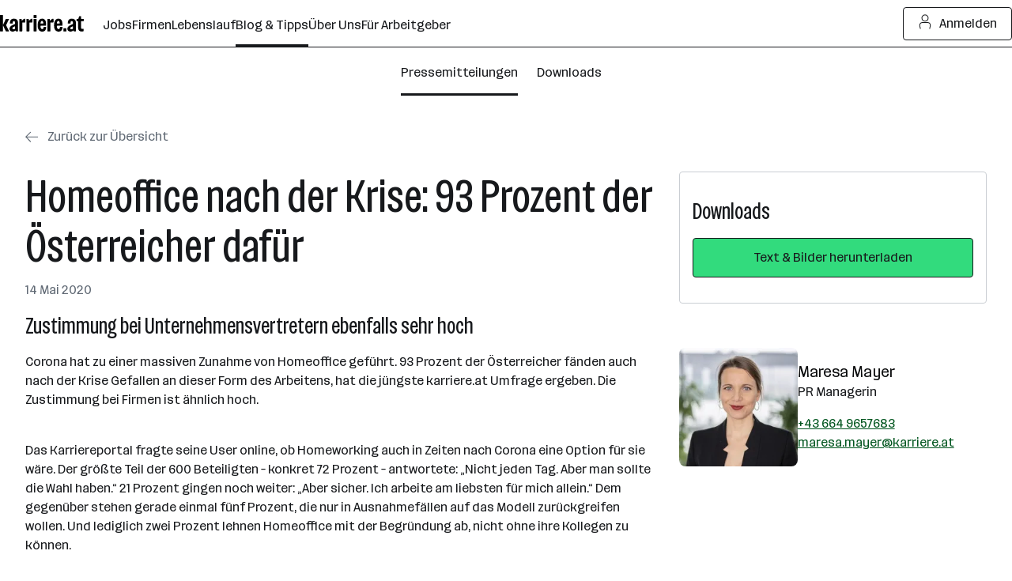

--- FILE ---
content_type: text/html; charset=UTF-8
request_url: https://www.karriere.at/presse/homeoffice-nach-der-krise-93-prozent-der-oesterreicher-dafuer
body_size: 29438
content:
  
<!DOCTYPE html>
<html class="no-js  wf-loaded" lang="de">
<head>
  <link rel="alternate" type="application/atom+xml" href="https://www.karriere.at/feed.atom">

    <script>
  var myHTML  = document.getElementsByTagName('html')[0];
  myHTML.classList.add('js');
  myHTML.classList.remove('no-js');
</script>

    <link rel="preload"
      as="font"
      type="font/woff2"
      crossorigin
      href="https://content.karriere.at/dist/fonts/Routine-Variable-K-Condensed.woff2">

<link rel="preload"
      as="font"
      type="font/woff2"
      crossorigin
      href="https://content.karriere.at/dist/fonts/Routine-Variable-K-Extended.woff2">

<link rel="preload"
      as="font"
      type="font/woff2"
      crossorigin="anonymous"
      href="https://kcdn.at/assets/fonts/open-sans-v27-latin-ext_latin-800.woff2">

<style>
  @font-face {
    font-family: 'Routine K Extended';
    src: url('https://content.karriere.at/dist/fonts/Routine-Variable-K-Extended.woff2') format('woff2');
    font-display: swap;
  }

  @font-face {
    font-family: 'Routine K Condensed';
    src: url('https://content.karriere.at/dist/fonts/Routine-Variable-K-Condensed.woff2') format('woff2');
    font-display: swap;
  }

  @font-face {
      font-family: 'Routine K fallback';
      src: local(Arial);
      size-adjust: 99%;
      ascent-override: 89%;
      descent-override: normal;
      line-gap-override: 46%;
  }

  @font-face {
      font-family: 'Routine K fallback';
      src: local(Arial Narrow);
      font-stretch: condensed;
      size-adjust: 87%;
      ascent-override: 99%;
      descent-override: normal;
      line-gap-override: 49%;
  }

  @font-face {
      font-family: "OpenSans";
      font-style: normal;
      font-display: swap;
      font-weight: 900;
      src:
        url('https://kcdn.at/assets/fonts/open-sans-v27-latin-ext_latin-700.woff2') format('woff2'),
        url('https://kcdn.at/assets/fonts/open-sans-v27-latin-ext_latin-700.woff') format('woff');
  }

  @font-face {
      word-spacing: -0.15px;
      letter-spacing: 0.05px;
      font-family: 'Routine K-fallback';
      src: local('Arial');
  }


</style>


    <script type="module">!function(){const e=document.createElement("link").relList;if(!(e&&e.supports&&e.supports("modulepreload"))){for(const e of document.querySelectorAll('link[rel="modulepreload"]'))r(e);new MutationObserver((e=>{for(const o of e)if("childList"===o.type)for(const e of o.addedNodes)if("LINK"===e.tagName&&"modulepreload"===e.rel)r(e);else if(e.querySelectorAll)for(const o of e.querySelectorAll("link[rel=modulepreload]"))r(o)})).observe(document,{childList:!0,subtree:!0})}function r(e){if(e.ep)return;e.ep=!0;const r=function(e){const r={};return e.integrity&&(r.integrity=e.integrity),e.referrerpolicy&&(r.referrerPolicy=e.referrerpolicy),"use-credentials"===e.crossorigin?r.credentials="include":"anonymous"===e.crossorigin?r.credentials="omit":r.credentials="same-origin",r}(e);fetch(e.href,r)}}();</script>
<script>!function(){var e=document.createElement("script");if(!("noModule"in e)&&"onbeforeload"in e){var t=!1;document.addEventListener("beforeload",(function(n){if(n.target===e)t=!0;else if(!n.target.hasAttribute("nomodule")||!t)return;n.preventDefault()}),!0),e.type="module",e.src=".",document.head.appendChild(e),e.remove()}}();</script>
<script type="module" src="https://content.karriere.at/dist/assets/app_b2c-8faa92bf.js" crossorigin onload="e=new CustomEvent(&#039;vite-script-loaded&#039;, {detail:{path: &#039;assets/js-b2c/app.ts&#039;}});document.dispatchEvent(e);" integrity="sha384-pJl9mPQ3+UbM1Ua6xlBh0fKDqh41+77jyH7GzyHoIMjGXm5qKVwncTmSnvkfhIHF"></script>
<link href="https://content.karriere.at/dist/assets/preload-helper-f4ed5eb7.js" rel="modulepreload" crossorigin integrity="sha384-DyL6Jo85KtzkIzPLGDdtZAcfhqeTtqH/HuTRA9rPALo1XmpSBsdgNbr4Kp9DXMvG">
<link href="https://content.karriere.at/dist/assets/app-1375369e.css" rel="stylesheet" media="print" onload="this.media=&#039;all&#039;">
<script src="https://content.karriere.at/dist/assets/app_b2c-legacy-bb5739e6.js" nomodule onload="e=new CustomEvent(&#039;vite-script-loaded&#039;, {detail:{path: &#039;assets/js-b2c/app-legacy.ts&#039;}});document.dispatchEvent(e);" integrity="sha384-NTxFKQfbQvUFGDfYhyySgNuG6MgDTV5e5B1/ZQzub5jg5EKNJttWt5ovGzYxJwy8"></script>
  <script type="module" src="https://content.karriere.at/dist/assets/app_b2c_old-dacffb8b.js" crossorigin onload="e=new CustomEvent(&#039;vite-script-loaded&#039;, {detail:{path: &#039;assets/js-b2c-old/app.js&#039;}});document.dispatchEvent(e);" integrity="sha384-X/hQWEOKg6WjKInDrcRfDI7BtPTAk5YAhW2mAb5Uje64B7F1gUCuxEdvrb7TyyPW"></script>
<link href="https://content.karriere.at/dist/assets/svgxuse-bca8476f.js" rel="modulepreload" crossorigin integrity="sha384-RzlVvqU7xBCE679orvQKueXXVWxdaQvoOpGdHqCABOx1lBlMoV8uLkSI0UmJa2wi">
<link href="https://content.karriere.at/dist/assets/_commonjsHelpers-725317a4.js" rel="modulepreload" crossorigin integrity="sha384-mltw+YvHbDC4/u14dEPPXy6criw/KvoGIv3FDZDt/MW1f30IDpz3HdfWDXsxTTQr">
<link href="https://content.karriere.at/dist/assets/ofi.common-js-10438865.js" rel="modulepreload" crossorigin integrity="sha384-PaVyeMd7BFcH32j/f13i0j2K1y3QyHgRKbU0VPwSnTwvPTl9B/shZQJ5ZWKCmZhM">
<link href="https://content.karriere.at/dist/assets/bowser-269eb377.js" rel="modulepreload" crossorigin integrity="sha384-mTOpQ7ti2UXHxycPN9B0H7t4dNYqhlNFaUsoAtMDD2ph3sjIEv1KbNnH5sumJd9z">
<link href="https://content.karriere.at/dist/assets/lodash-605e04ff.js" rel="modulepreload" crossorigin integrity="sha384-IL8Jvzh3aJBmtSkzL7H4510V6ZflsKFTPkOiYbItGieUx3EWd9ZLBKR8HpbnXQ92">
<link href="https://content.karriere.at/dist/assets/micromodal.es-026a2f7d.js" rel="modulepreload" crossorigin integrity="sha384-gCxrafvoPHJY5apF8LKnN3WIa8sZn4Ec9VBWJrmkc4bcPVUKxCkxNfkG8KInUpZN">
<link href="https://content.karriere.at/dist/assets/flickity-imagesloaded-c35ca735.js" rel="modulepreload" crossorigin integrity="sha384-OGTkuR2OMSsQBM4+x7TiaSBoMSsHlKL9Gow8ObTobq80Tufx3Gl2cDMBB1alyoWV">
<link href="https://content.karriere.at/dist/assets/karriereApiRequest-441f40a2.js" rel="modulepreload" crossorigin integrity="sha384-UKcH36D502y8R2p3TmYRtFrsfFuHOSzYRiGjSDfkTd+jPbdXXT6sogLPtlzcWKhy">
<link href="https://content.karriere.at/dist/assets/app-53013ba6.css" rel="stylesheet" media="print" onload="this.media=&#039;all&#039;">
<script src="https://content.karriere.at/dist/assets/app_b2c_old-legacy-4d4f97cc.js" nomodule onload="e=new CustomEvent(&#039;vite-script-loaded&#039;, {detail:{path: &#039;assets/js-b2c-old/app-legacy.js&#039;}});document.dispatchEvent(e);" integrity="sha384-OLKEs59WvUvZbPrYIdYDbHTdNMEZVo5O1If9CRt3ebsMRXYBc28mncWuEE2mi8YN"></script>

        <style>
    *,:after,:before{-webkit-box-sizing:border-box;box-sizing:border-box;border-width:0;border-style:solid;border-color:#caced3}:after,:before{--tw-content:""}:host,html{line-height:1.5;-webkit-text-size-adjust:100%;-moz-tab-size:4;-o-tab-size:4;tab-size:4;font-family:ui-sans-serif,system-ui,sans-serif,"Apple Color Emoji","Segoe UI Emoji",Segoe UI Symbol,"Noto Color Emoji";-webkit-font-feature-settings:normal;font-feature-settings:normal;font-variation-settings:normal}body{margin:0;line-height:inherit}h1,h3{font-size:inherit;font-weight:inherit}a{color:inherit;text-decoration:inherit}button{font-family:inherit;-webkit-font-feature-settings:inherit;font-feature-settings:inherit;font-variation-settings:inherit;font-size:100%;font-weight:inherit;line-height:inherit;color:inherit;margin:0;padding:0}button{-webkit-appearance:button;background-color:transparent;background-image:none}:-moz-focusring{outline:auto}:-moz-ui-invalid{box-shadow:none}::-webkit-inner-spin-button,::-webkit-outer-spin-button{height:auto}::-webkit-search-decoration{-webkit-appearance:none}figure,h1,h3,p{margin:0}ul{list-style:none;margin:0;padding:0}img,svg{display:block;vertical-align:middle}img{max-width:100%;height:auto}:root{--c-black:0 0 0;--c-white:255 255 255;--c-gray-50:245 247 247;--c-gray-100:237 239 241;--c-gray-200:227 230 233;--c-gray-300:201 205 212;--c-gray-400:162 170 182;--c-gray-500:124 135 151;--c-gray-600:89 102 123;--c-gray-700:67 82 105;--c-gray-800:46 61 86;--c-gray-900:20 37 66;--c-primary-50:244 251 240;--c-primary-100:233 247 222;--c-primary-200:218 239 192;--c-primary-300:198 230 159;--c-primary-400:180 221 127;--c-primary-500:164 213 96;--c-primary-600:139 199 42;--c-primary-700:97 159 0;--c-primary-800:55 120 0;--c-primary-900:13 83 0;--c-secondary-50:230 238 250;--c-secondary-100:205 221 245;--c-secondary-200:179 205 240;--c-secondary-300:129 171 230;--c-secondary-400:104 154 225;--c-secondary-500:53 121 215;--c-secondary-600:3 87 205;--c-secondary-700:2 70 164;--c-secondary-800:2 52 123;--c-secondary-900:20 37 66;--c-tertiary-50:250 238 237;--c-tertiary-100:247 224 222;--c-tertiary-200:240 200 196;--c-tertiary-300:232 172 166;--c-tertiary-400:225 144 137;--c-tertiary-500:218 117 108;--c-tertiary-600:205 70 58;--c-tertiary-700:166 32 30;--c-tertiary-800:117 0 0;--c-tertiary-900:82 0 0}html{scroll-behavior:smooth}body{--tw-bg-opacity:1;background-color:rgb(255 255 255 / var(--tw-bg-opacity));font-family:Routine K Extended,Routine K fallback,Arial,sans-serif;font-size:clamp(16px,calc(16px + 0*(100vw - 320px)),16px);line-height:1.5;--tw-numeric-figure:lining-nums;font-variant-numeric:var(--tw-ordinal) var(--tw-slashed-zero) var(--tw-numeric-figure) var(--tw-numeric-spacing) var(--tw-numeric-fraction);--tw-text-opacity:1;color:rgb(23 25 28 / var(--tw-text-opacity));-webkit-font-smoothing:antialiased;-moz-osx-font-smoothing:grayscale}h1,h3{font-family:Routine K Condensed,Routine K fallback,Arial,sans-serif}img{width:100%}strong{font-weight:700}h1,h3{font-weight:400}*,:after,:before{--tw-border-spacing-x:0;--tw-border-spacing-y:0;--tw-translate-x:0;--tw-translate-y:0;--tw-rotate:0;--tw-skew-x:0;--tw-skew-y:0;--tw-scale-x:1;--tw-scale-y:1;--tw-pan-x: ;--tw-pan-y: ;--tw-pinch-zoom: ;--tw-scroll-snap-strictness:proximity;--tw-gradient-from-position: ;--tw-gradient-via-position: ;--tw-gradient-to-position: ;--tw-ordinal: ;--tw-slashed-zero: ;--tw-numeric-figure: ;--tw-numeric-spacing: ;--tw-numeric-fraction: ;--tw-ring-inset: ;--tw-ring-offset-width:0px;--tw-ring-offset-color:#fff;--tw-ring-color:rgb(108 191 243 / .5);--tw-ring-offset-shadow:0 0 #0000;--tw-ring-shadow:0 0 #0000;--tw-shadow:0 0 #0000;--tw-shadow-colored:0 0 #0000;--tw-blur: ;--tw-brightness: ;--tw-contrast: ;--tw-grayscale: ;--tw-hue-rotate: ;--tw-invert: ;--tw-saturate: ;--tw-sepia: ;--tw-drop-shadow: ;--tw-backdrop-blur: ;--tw-backdrop-brightness: ;--tw-backdrop-contrast: ;--tw-backdrop-grayscale: ;--tw-backdrop-hue-rotate: ;--tw-backdrop-invert: ;--tw-backdrop-opacity: ;--tw-backdrop-saturate: ;--tw-backdrop-sepia: }::-ms-backdrop{--tw-border-spacing-x:0;--tw-border-spacing-y:0;--tw-translate-x:0;--tw-translate-y:0;--tw-rotate:0;--tw-skew-x:0;--tw-skew-y:0;--tw-scale-x:1;--tw-scale-y:1;--tw-pan-x: ;--tw-pan-y: ;--tw-pinch-zoom: ;--tw-scroll-snap-strictness:proximity;--tw-gradient-from-position: ;--tw-gradient-via-position: ;--tw-gradient-to-position: ;--tw-ordinal: ;--tw-slashed-zero: ;--tw-numeric-figure: ;--tw-numeric-spacing: ;--tw-numeric-fraction: ;--tw-ring-inset: ;--tw-ring-offset-width:0px;--tw-ring-offset-color:#fff;--tw-ring-color:rgb(108 191 243 / .5);--tw-ring-offset-shadow:0 0 #0000;--tw-ring-shadow:0 0 #0000;--tw-shadow:0 0 #0000;--tw-shadow-colored:0 0 #0000;--tw-blur: ;--tw-brightness: ;--tw-contrast: ;--tw-grayscale: ;--tw-hue-rotate: ;--tw-invert: ;--tw-saturate: ;--tw-sepia: ;--tw-drop-shadow: ;--tw-backdrop-blur: ;--tw-backdrop-brightness: ;--tw-backdrop-contrast: ;--tw-backdrop-grayscale: ;--tw-backdrop-hue-rotate: ;--tw-backdrop-invert: ;--tw-backdrop-opacity: ;--tw-backdrop-saturate: ;--tw-backdrop-sepia: }::backdrop{--tw-border-spacing-x:0;--tw-border-spacing-y:0;--tw-translate-x:0;--tw-translate-y:0;--tw-rotate:0;--tw-skew-x:0;--tw-skew-y:0;--tw-scale-x:1;--tw-scale-y:1;--tw-pan-x: ;--tw-pan-y: ;--tw-pinch-zoom: ;--tw-scroll-snap-strictness:proximity;--tw-gradient-from-position: ;--tw-gradient-via-position: ;--tw-gradient-to-position: ;--tw-ordinal: ;--tw-slashed-zero: ;--tw-numeric-figure: ;--tw-numeric-spacing: ;--tw-numeric-fraction: ;--tw-ring-inset: ;--tw-ring-offset-width:0px;--tw-ring-offset-color:#fff;--tw-ring-color:rgb(108 191 243 / .5);--tw-ring-offset-shadow:0 0 #0000;--tw-ring-shadow:0 0 #0000;--tw-shadow:0 0 #0000;--tw-shadow-colored:0 0 #0000;--tw-blur: ;--tw-brightness: ;--tw-contrast: ;--tw-grayscale: ;--tw-hue-rotate: ;--tw-invert: ;--tw-saturate: ;--tw-sepia: ;--tw-drop-shadow: ;--tw-backdrop-blur: ;--tw-backdrop-brightness: ;--tw-backdrop-contrast: ;--tw-backdrop-grayscale: ;--tw-backdrop-hue-rotate: ;--tw-backdrop-invert: ;--tw-backdrop-opacity: ;--tw-backdrop-saturate: ;--tw-backdrop-sepia: }.m-footer__groupHeaderIcon{-webkit-transform:rotate(0);transform:rotate(0);position:absolute;top:50%;right:15px;margin-top:-12px;height:24px;width:24px;display:inline-block!important}@media (min-width:720px){.m-footer__groupHeaderIcon{display:none!important}}.m-icon{display:inline-block;vertical-align:top}.m-icon--medium{width:24px;height:24px}.\!mt-0{margin-top:0!important}.mb-4{margin-bottom:1rem}.mb-6{margin-bottom:1.5rem}.mb-8{margin-bottom:2rem}.mt-3{margin-top:.75rem}.mt-4{margin-top:1rem}.mt-6{margin-top:1.5rem}.block{display:block}.flex{display:-webkit-box;display:-ms-flexbox;display:flex}.h-\[150px\]{height:150px}.w-\[150px\]{width:150px}.items-center{-webkit-box-align:center;-ms-flex-align:center;align-items:center}.\!justify-start{-webkit-box-pack:start!important;-ms-flex-pack:start!important;justify-content:flex-start!important}.gap-4{gap:1rem}.gap-6{gap:1.5rem}.space-y-5>:not([hidden])~:not([hidden]){--tw-space-y-reverse:0;margin-top:calc(1.25rem * calc(1 - var(--tw-space-y-reverse)));margin-bottom:calc(1.25rem * var(--tw-space-y-reverse))}.rounded-sm{border-radius:.25rem}.border{border-width:1px}.px-4{padding-left:1rem;padding-right:1rem}.py-6{padding-top:1.5rem;padding-bottom:1.5rem}.py-8{padding-top:2rem;padding-bottom:2rem}.font-headline{font-family:Routine K Condensed,Routine K fallback,Arial,sans-serif}.text-2xl{font-size:clamp(21.296000000000006px,calc(21.296000000000006px + (27.647999999999996 - 21.296000000000006) * ((100vw - 320px) / (1216 - 320))),27.647999999999996px);line-height:1.3}.text-6xl{font-size:clamp(31.17947360000002px,calc(31.17947360000002px + (57.33089279999999 - 31.17947360000002) * ((100vw - 320px) / (1216 - 320))),57.33089279999999px);line-height:1.1}.text-lg{font-size:clamp(17.6px,calc(17.6px + (19.2 - 17.6) * ((100vw - 320px) / (1216 - 320))),19.2px);line-height:1.4}.font-medium{font-weight:500}.font-normal{font-weight:400}.text-gray{--tw-text-opacity:1;color:rgb(97 106 117 / var(--tw-text-opacity))}.text-gray-950{--tw-text-opacity:1;color:rgb(12 13 14 / var(--tw-text-opacity))}.text-green-800{--tw-text-opacity:1;color:rgb(0 85 30 / var(--tw-text-opacity))}.underline{text-decoration-line:underline}@media (min-width:768px){.md\:hidden{display:none}.md\:space-y-10>:not([hidden])~:not([hidden]){--tw-space-y-reverse:0;margin-top:calc(2.5rem * calc(1 - var(--tw-space-y-reverse)));margin-bottom:calc(2.5rem * var(--tw-space-y-reverse))}}.\[\&\>a\]\:w-full>a{width:100%}.\[\&\>img\]\:rounded-md>img{border-radius:.5rem}*,:after,:before{-webkit-box-sizing:inherit;box-sizing:inherit}html{line-height:1.15;-webkit-text-size-adjust:100%;-webkit-box-sizing:border-box;box-sizing:border-box}body{margin:0}h1{font-size:2em}a{color:currentColor;background-color:transparent;text-decoration:none}strong{font-weight:bolder}img{border-style:none}button{font-family:inherit;font-size:100%;line-height:1.15;margin:0}button{overflow:visible}button{text-transform:none}button{-webkit-appearance:button}button::-moz-focus-inner{border-style:none;padding:0}button:-moz-focusring{outline:ButtonText dotted 1px}::-webkit-file-upload-button{-webkit-appearance:button;font:inherit}body,figure,h1,h3,p,ul{margin:0;padding:0}ul{list-style:none}:root{--c-black:#17191C;--c-white:#fff;--c-green-50:#F2FFF0;--c-green-100:#E0FFDB;--c-green-200:#BDFFB3;--c-green-300:#7BF593;--c-green-default:#32DB7D;--c-green-500:#26C06B;--c-green-600:#22A15D;--c-green-700:#117B3E;--c-green-800:#00551E;--c-green-900:#003814;--c-blue-50:#F5FEFF;--c-blue-100:#E5FDFF;--c-blue-200:#C3FAFF;--c-blue-300:#9EEEFF;--c-blue-default:#82E2FF;--c-blue-500:#6CBFF3;--c-blue-600:#569CE8;--c-blue-700:#376EC3;--c-blue-800:#19419E;--c-blue-900:#112B6A;--c-purple-50:#FEF5FF;--c-purple-100:#FCDFFF;--c-purple-200:#F1C3FD;--c-purple-default:#E59FFB;--c-purple-400:#D18BE8;--c-purple-500:#BE77D5;--c-purple-600:#A457BC;--c-purple-700:#8A38A4;--c-purple-800:#71198C;--c-purple-900:#501264;--c-yellow-50:#FFFEE1;--c-yellow-100:#FEFBAA;--c-yellow-200:#FDE979;--c-yellow-default:#FFD547;--c-yellow-400:#F9B745;--c-yellow-500:#F49944;--c-yellow-600:#CA7137;--c-yellow-700:#A14A2B;--c-yellow-800:#78231E;--c-yellow-900:#5A1A16;--c-red-50:#FFF3F1;--c-red-100:#FFDEDC;--c-red-200:#FFCAC7;--c-red-300:#FFB6B3;--c-red-400:#FF8480;--c-red-500:#FF3732;--c-red-default:#E55333;--c-red-700:#A2191F;--c-red-800:#7C1216;--c-red-900:#570C0E;--c-gray-50:#F4F5F6;--c-gray-100:#E3E5E8;--c-gray-200:#CACED3;--c-gray-300:#AEB4BC;--c-gray-400:#959DA7;--c-gray-500:#7A8490;--c-gray-default:#616A75;--c-gray-700:#484E56;--c-gray-800:#31353A;--c-gray-900:#17191C;--c-gray-950:#0C0D0E}:root{--f-family-headline:Routine K Condensed,Routine K fallback,Arial,sans-serif;--f-family-body:Routine K Extended,Routine K fallback,Arial,sans-serif}html{font-synthesis:none}:root{--f-size-xs:clamp(13.223140495867767px, calc(13.223140495867767px + (11.111111111111112 - 13.223140495867767) * ((100vw - 320px) / (1216 - 320))), 11.111111111111112px);--f-size-sm:clamp(14.545454545454545px, calc(14.545454545454545px + (13.333333333333334 - 14.545454545454545) * ((100vw - 320px) / (1216 - 320))), 13.333333333333334px);--f-size-base:clamp(16px, calc(16px + 0*(100vw - 320px)), 16px);--f-size-lg:clamp(17.6px, calc(17.6px + (19.2 - 17.6) * ((100vw - 320px) / (1216 - 320))), 19.2px);--f-size-xl:clamp(19.360000000000003px, calc(19.360000000000003px + (23.04 - 19.360000000000003) * ((100vw - 320px) / (1216 - 320))), 23.04px);--f-size-2xl:clamp(21.296000000000006px, calc(21.296000000000006px + (27.647999999999996 - 21.296000000000006) * ((100vw - 320px) / (1216 - 320))), 27.647999999999996px);--f-size-3xl:clamp(23.42560000000001px, calc(23.42560000000001px + (33.1776 - 23.42560000000001) * ((100vw - 320px) / (1216 - 320))), 33.1776px);--f-size-4xl:clamp(25.76816000000001px, calc(25.76816000000001px + (39.81311999999999 - 25.76816000000001) * ((100vw - 320px) / (1216 - 320))), 39.81311999999999px);--f-size-5xl:clamp(28.344976000000013px, calc(28.344976000000013px + (47.77574399999999 - 28.344976000000013) * ((100vw - 320px) / (1216 - 320))), 47.77574399999999px);--f-size-6xl:clamp(31.17947360000002px, calc(31.17947360000002px + (57.33089279999999 - 31.17947360000002) * ((100vw - 320px) / (1216 - 320))), 57.33089279999999px);--f-leading-xs:1.4;--f-leading-sm:1.4;--f-leading-base:1.5;--f-leading-lg:1.4;--f-leading-xl:1.3;--f-leading-2xl:1.3;--f-leading-3xl:1.3;--f-leading-4xl:1.3;--f-leading-5xl:1.2;--f-leading-6xl:1.1;--b-min:320px;--b-sm:640px;--b-md:768px;--b-lg:1024px;--b-xl:1216px;--b-2xl:1536px}:root{--b-radius-sm:.25rem;--b-radius-md:.5rem;--b-radius-lg:.75rem}.a-buttonB2C,.a-link,.c-button--root{display:-webkit-inline-box;display:-ms-inline-flexbox;display:inline-flex;-webkit-box-align:center;-ms-flex-align:center;align-items:center;-webkit-box-pack:center;-ms-flex-pack:center;justify-content:center;height:-webkit-min-content;height:-moz-min-content;height:min-content;position:relative;font-family:var(--f-family-body);font-weight:500;border-color:transparent;line-height:150%}.a-link span{display:-webkit-inline-box;display:-ms-inline-flexbox;display:inline-flex}@media screen and (max-width:640px){.c-button--default{width:100%!important}}.a-buttonB2C,.c-button--variant-primary{width:-webkit-min-content;width:-moz-min-content;width:min-content;white-space:nowrap;color:var(--c-black);border:1px solid var(--c-black)}.c-button--theme-default{background-color:var(--c-green-default)}.a-buttonB2C,.c-button--size-md{padding:.75rem 1rem;border-radius:var(--b-radius-sm);gap:.75rem;min-width:140px}.c-text p{margin-top:1.25rem}@media (min-width:768px){.c-text p{margin-top:2.5rem}}.c-text p:first-child{margin-top:0}:root{--t-property-colors:color,background-color,border-color,text-decoration-color,fill,stroke;--t-timing-function:cubic-bezier(.4, 0, .2, 1);--t-duration:.15s;--t-colors:var(--t-duration) var(--t-timing-function)}.mf-header__content{margin:0 auto;max-width:1216px}.mf-header__bentoBox *,.mf-header__navigationLink{font-family:var(--f-family-body)}.mf-bentoBox__loginButton{line-height:24px}.mf-header__bentoBox{z-index:100!important}.k-state--active .k-c-link:after{width:100%;opacity:1}:root{--hsf-background__padding:0px;--hsf-module__vertical-spacing:0px;--hsf-row__vertical-spacing:16px;--hsf-row__horizontal-spacing:8px;--hsf-button__color:var(--c-black);--hsf-button--hover__background-color:var(--c-green-500);--hsf-field-label__color:var(--c-gray-default);--hsf-field-label-requiredindicator__color:var(--c-gray-default);--hsf-field-input__border-color:var(--c-gray-300);--hsf-erroralert__color:var(--c-red-700);--hsf-button__border-color:var(--c-gray-900);--hsf-field-input__background-color:var(--c-white);--hsf-field-label__font-size:14px;--hsf-erroralert__font-size:14px;--hsf-field-input__font-size:16px;--hsf-global__font-family:var(--f-family-body);--hsf-button__width:100%;--hsf-button__border-style:1px solid}:root{--k-white:white;--k-black:black;--k-gray-50:#f4f5f6;--k-gray-100:#e3e5e8;--k-gray-200:#caced3;--k-gray-300:#aeb4bc;--k-gray-400:#959da7;--k-gray-500:#7a8490;--k-gray-600:#616a75;--k-gray-700:#484e56;--k-gray-700-alpha-20:rgb(72 78 86 / 20%);--k-gray-800:#31353a;--k-gray-900:#17191c;--k-gray-950:#0c0d0e;--k-green-50:#f2fff0;--k-green-100:#e0ffdb;--k-green-200:#bdffb3;--k-green-300:#7bf593;--k-green-400:#32db7d;--k-green-500:#26c06b;--k-green-600:#22a15d;--k-green-700:#117b3e;--k-green-800:#00551e;--k-green-900:#003814;--k-blue-50:#f5feff;--k-blue-100:#e5fdff;--k-blue-200:#c3faff;--k-blue-300:#9eeeff;--k-blue-400:#82e2ff;--k-blue-500:#6cbff3;--k-blue-600:#569ce8;--k-blue-700:#376ec3;--k-blue-800:#19419e;--k-blue-900:#112b6a;--k-purple-50:#fef5ff;--k-purple-100:#fcdfff;--k-purple-200:#f1c3fd;--k-purple-300:#e59ffb;--k-purple-400:#d18be8;--k-purple-500:#be77d5;--k-purple-600:#a457bc;--k-purple-700:#8a38a4;--k-purple-800:#71198c;--k-purple-900:#501264;--k-yellow-50:#fffee1;--k-yellow-100:#fefbaa;--k-yellow-200:#fde979;--k-yellow-300:#ffd547;--k-yellow-400:#f9b745;--k-yellow-500:#f49944;--k-yellow-600:#ca7137;--k-yellow-700:#a14a2b;--k-yellow-800:#78231e;--k-yellow-900:#5a1a16;--k-red-50:#fff3f1;--k-red-100:#ffdedc;--k-red-200:#ffcac7;--k-red-300:#ffb6b3;--k-red-400:#ff8480;--k-red-500:#ff3732;--k-red-600:#d02828;--k-red-700:#a2191f;--k-red-800:#7c1216;--k-red-900:#570c0e;--k-red-950:#320505;--k-rounded:.25rem;--k-rounded-lg:.5rem}.k-c-divider{width:40px;height:3px;background-color:var(--k-green-400)}.k-c-divider--full{width:100%}.k-c-divider--fine{height:1px;background-color:#e3e6e9}.k-c-link{padding:0;border:none;background:0 0;color:var(--k-green-800);text-decoration:underline}.k-c-link:visited{color:var(--k-green-700)}.k-c-link--icon{display:-webkit-inline-box;display:-ms-inline-flexbox;display:inline-flex;-webkit-box-align:center;-ms-flex-align:center;align-items:center}.k-c-link__icon{margin-right:.5rem;width:1.25rem;height:1.25rem;line-height:1.3}.o-wrapper{max-width:78rem;padding:2.75rem 1rem;margin-right:auto;margin-left:auto}@media screen and (min-width:78rem){.o-wrapper{padding-top:4rem;padding-bottom:4rem}}.o-wrapper--padding-top-none{padding-top:0!important}.o-wrapper--padding-bottom-none{padding-bottom:0!important}.o-appWrapper--press{display:-webkit-box;display:-ms-flexbox;display:flex;-webkit-box-orient:vertical;-webkit-box-direction:normal;-ms-flex-direction:column;flex-direction:column;min-height:100vh}.o-wrapper--pressDetail{display:-webkit-box;display:-ms-flexbox;display:flex;-webkit-box-orient:vertical;-webkit-box-direction:normal;-ms-flex-direction:column;flex-direction:column}.o-wrapper--pressDetail .o-wrapperItem--left{-webkit-box-sizing:border-box;box-sizing:border-box;width:100%}@media screen and (min-width:45rem){.o-wrapper--pressDetail{-webkit-box-orient:horizontal;-webkit-box-direction:normal;-ms-flex-direction:row;flex-direction:row}.o-wrapper--pressDetail .o-wrapperItem--left{-webkit-box-sizing:border-box;box-sizing:border-box;width:50%;padding-right:1rem}}@media screen and (min-width:78rem){.o-wrapper--pressDetail .o-wrapperItem--left{-webkit-box-sizing:border-box;box-sizing:border-box;width:66.6666666667%}}.o-wrapper--pressDetail .o-wrapperItem--right{-webkit-box-sizing:border-box;box-sizing:border-box;width:100%;-ms-flex-item-align:start;align-self:flex-start;top:2rem}.o-wrapper--pressDetail .o-wrapperItem--right.o-wrapperItem--withSecondLevelNav{top:6rem}@media screen and (min-width:45rem){.o-wrapper--pressDetail .o-wrapperItem--right{-webkit-box-sizing:border-box;box-sizing:border-box;width:50%;display:block;padding-left:1rem}}@media screen and (min-width:78rem){.o-wrapper--pressDetail .o-wrapperItem--right{-webkit-box-sizing:border-box;box-sizing:border-box;width:33.3333333333%}}.o-wrapper--pressDetail .o-wrapperItem--right{position:sticky}.o-wrapper--pressDetail{padding-top:2rem;padding-bottom:2rem}.a-image__image{display:block;width:100%;max-width:100%}.a-link--mv-top{margin-top:.5rem}.a-link.a-link--light{color:var(--c-gray-default);font-weight:400}.a-link--with-arrow-left{display:-webkit-box;display:-ms-flexbox;display:flex;-webkit-box-align:center;-ms-flex-align:center;align-items:center}.a-link--with-arrow-left a{text-decoration:none}.a-link--with-arrow-left .a-svgIcon{margin-right:.75rem;width:16px;height:16px}.a-link--with-arrow-left .a-svgIcon svg path{fill:var(--c-gray-default)}.a-plainText{font-size:var(--f-size-base);line-height:var(--f-leading-base);-ms-hyphens:none;-webkit-hyphens:none;hyphens:none}@media screen and (min-width:78rem){.a-plainText{font-size:var(--f-size-lg);line-height:var(--f-leading-lg)}}.a-svgIcon{display:inline-block;width:24px;height:24px}.a-svgIcon svg{width:100%;height:100%}.a-svgIcon svg path{fill:currentColor}@-webkit-keyframes slideIn{0%{-webkit-transform:translateY(20%);transform:translateY(20%)}to{-webkit-transform:translateY(0);transform:translateY(0)}}#microfrontendHeader{-webkit-font-smoothing:auto}#microfrontendHeader .mf-header__content{z-index:100}.m-navSecondLevel{position:sticky;top:0;width:100%;background-color:var(--c-white);z-index:1}.m-navSecondLevel:before{content:"";position:absolute;bottom:0;left:0;right:0;z-index:-1}.m-navSecondLevel__wrap{width:100%;max-width:78rem;height:61px;padding-right:1rem;padding-left:1rem;margin-right:auto;margin-left:auto}.m-navSecondLevel__list{display:-webkit-box;display:-ms-flexbox;display:flex;-webkit-box-align:center;-ms-flex-align:center;align-items:center;position:relative;overflow-x:auto;overflow-y:hidden;-webkit-box-pack:center;-ms-flex-pack:center;justify-content:center}.m-navSecondLevel__item{-ms-flex-negative:0;flex-shrink:0;padding-left:12px;padding-right:12px}.m-navSecondLevel__item:first-child{padding-left:0}.m-navSecondLevel__link{display:-webkit-inline-box;display:-ms-inline-flexbox;display:inline-flex;-webkit-box-align:center;-ms-flex-align:center;align-items:center;padding-bottom:5px;margin-top:20px;margin-bottom:15px;color:var(--c-black);text-decoration:none}.m-navSecondLevel__link--active{color:var(--c-black)}.m-navSecondLevel__link--active{position:relative}.m-navSecondLevel__link--active:before{content:"";height:3px;background-color:var(--c-black);width:100%;position:absolute;bottom:-12px;left:0}.m-navSecondLevel__shadow{width:70px;height:100%;position:absolute;top:0;background:-webkit-gradient(linear,left top,right top,from(hsla(0,0%,100%,0)),color-stop(80%,var(--c-white)));background:linear-gradient(90deg,hsla(0,0%,100%,0),var(--c-white) 80%);opacity:0}.m-navSecondLevel__shadow--start{left:0;-webkit-transform:rotate(180deg);transform:rotate(180deg)}.m-navSecondLevel__shadow--end{right:0}.m-navSecondLevel__shadow--visible{opacity:1}.m-pressDownloadsModal{display:none;margin:0 auto}.m-pressDownloadsModal__overlay{display:-webkit-box;display:-ms-flexbox;display:flex;-webkit-box-pack:center;-ms-flex-pack:center;justify-content:center;-webkit-box-align:start;-ms-flex-align:start;align-items:flex-start;position:fixed;top:0;bottom:0;left:0;right:0;overflow:hidden}@media screen and (min-width:45rem) and (min-height:45rem){.m-pressDownloadsModal__overlay{-webkit-box-align:center;-ms-flex-align:center;align-items:center;overflow:auto}}.m-pressDownloadsModal__container{position:relative;width:100%;height:100%;background-color:var(--c-white);-webkit-box-shadow:0 1px 20px 0 rgba(28,28,27,.1);box-shadow:0 1px 20px #1c1c1b1a;overflow-y:auto;will-change:transform;-webkit-overflow-scrolling:touch;-ms-overflow-style:none}@media screen and (min-width:45rem) and (min-height:45rem){.m-pressDownloadsModal__container{width:auto;height:auto;max-height:100%;-webkit-animation:.3s slideIn;animation:.3s slideIn;border-radius:3px}}.m-pressDownloadsModal__container .a-svgIcon--js-modalCloseTrigger{position:absolute;width:16px;height:16px;top:28px;right:28px}.m-pressDownloadsModal__container .a-svgIcon--js-modalCloseTrigger svg{width:100%!important;height:100%!important;max-width:16px;max-height:16px;position:absolute;top:0;left:0}.m-pressDownloadsModal__content{display:-webkit-box;display:-ms-flexbox;display:flex;-webkit-box-orient:vertical;-webkit-box-direction:normal;-ms-flex-direction:column;flex-direction:column;-webkit-box-align:center;-ms-flex-align:center;align-items:center;-webkit-box-pack:center;-ms-flex-pack:center;justify-content:center;min-height:100%;max-height:inherit;padding:5rem 1rem 2.5rem}.m-pressDownloadsModal__content .a-image__image{border-radius:3px}@media screen and (min-width:45rem){.m-pressDownloadsModal__content{padding-top:3.5rem;padding-left:4.5rem;padding-right:4.5rem}.m-pressDownloadsModal__content .a-image__image{width:600px}}.m-pressDownloadsModal__title{margin-top:2rem;font-weight:700;text-align:center}.m-pressDownloadsModal__button{margin-top:2rem}.m-pressNewsAbo{width:100%;margin-top:1.5rem;margin-bottom:0;padding:1.5rem 1rem;background-color:var(--c-blue-default);text-align:center}@media screen and (min-width:45rem){.m-pressNewsAbo{margin:0 auto!important;padding:2.5rem;text-align:left;border-radius:var(--b-radius-md);margin-top:1rem}}.m-pressNewsAbo .a-plainText{font-size:var(--f-size-base);line-height:1.4;color:var(--c-black);font-weight:500}.m-pressNewsAbo .a-buttonB2C{margin-top:1.5rem}@keyframes slideIn{0%{-webkit-transform:translateY(20%);transform:translateY(20%)}to{-webkit-transform:translateY(0);transform:translateY(0)}}.lazyload{width:100%;opacity:0}.lazyloaded{width:100%;opacity:1}html{-webkit-font-smoothing:antialiased;text-rendering:optimizeLegibility;scroll-behavior:smooth}body{font-family:var(--f-family-body);font-size:var(--f-size-base);font-weight:400;font-variant-numeric:lining-nums;color:var(--c-black);background:#fff}:root{--swiper-theme-color:#007aff}:root{--swiper-navigation-size:44px}
  </style>
  
  
  <script type="text/javascript">
    window.Craft = {"csrfTokenName":"CRAFT_CSRF_TOKEN","csrfTokenValue":"JFQ_IQ3oPVxbp3h1sm4aLJCPeTDWNrpxRS6OvUy7Ze3SQZJbli0wDEFlcBFFv3QDDf9JEPlZfnjKuCZjtxvxFixA_vsj7QuApB6_EMl_VEQ="};
  </script>

    <!-- Currently empty -->

    <meta charset="utf-8">
<link rel="home" href="https://www.karriere.at/" />
<meta http-equiv="x-ua-compatible" content="ie=edge">
<meta name="viewport" content="width=device-width, initial-scale=1">

   <script>
  window.siteUrl = 'https://www.karriere.at/'
  window.dataLayer = window.dataLayer || [];
</script>

<!-- Google Tag Manager -->
<script type="text/plain" data-id="gtm">
  (function(w,d,s,l,i){w[l]=w[l]||[];w[l].push({'gtm.start':new Date().getTime(),event:'gtm.js'});var f=d.getElementsByTagName(s)[0],j=d.createElement(s),dl=l!='dataLayer'?'&l='+l:'';j.async=true;j.src='https://www.googletagmanager.com/gtm.js?id='+i+dl;f.parentNode.insertBefore(j,f);})(window,document,'script','dataLayer','GTM-5WGVNH5');
</script>
<!-- End Google Tag Manager -->




    

    <link rel="icon" type="image/png" href="https://content.karriere.at/dist/favicons/favicon-96x96.png" sizes="96x96" />
<link rel="icon" type="image/svg+xml" href="https://content.karriere.at/dist/favicons/favicon.svg" />
<link rel="shortcut icon" href="https://content.karriere.at/dist/favicons/favicon.ico" />
<link rel="apple-touch-icon" sizes="180x180" href="https://content.karriere.at/dist/favicons/apple-touch-icon.png" />
<meta name="apple-mobile-web-app-title" content="Karriere.at" />
<link rel="manifest" href="https://content.karriere.at/dist/favicons/site.webmanifest" />

    <script async>
  async function fetchUserId() {
    try {
      const response = await fetch('/actions/oauthclient/user/get-user-id')
      if (!response.ok) {
        throw new Error(`Get user id for sso failed ${response.status}`);
      }

      return await response.json()
    } catch (error) {
      console.error(error)
    }
  }

  (async () => {
    const userId = await fetchUserId();
    const isUser = !!(userId && userId !== 'guest');

    window.dataLayer.push({
      event: 'userdata',
      userType: isUser ? 'user' : 'guest',
      ...(isUser ? { userId } : {})
    });
  })();
</script>

<title>Homeoffice nach der Krise: 93 Prozent der Österreicher dafür | karriere.at</title><meta name="generator" content="SEOmatic">
<meta name="referrer" content="no-referrer-when-downgrade">
<meta name="robots" content="all">
<meta content="de" property="og:locale">
<meta content="karriere.at" property="og:site_name">
<meta content="website" property="og:type">
<meta content="https://www.karriere.at/presse/homeoffice-nach-der-krise-93-prozent-der-oesterreicher-dafuer" property="og:url">
<meta content="Homeoffice nach der Krise: 93 Prozent der Österreicher dafür" property="og:title">
<meta content="https://content.karriere.at/assets/images/Blog/_1200x630_crop_center-center_82_none/Homeoffice_tiny-1024x684.jpg?mtime=1606290434" property="og:image">
<meta content="1200" property="og:image:width">
<meta content="630" property="og:image:height">
<meta name="twitter:card" content="summary_large_image">
<meta name="twitter:creator" content="@">
<meta name="twitter:title" content="Homeoffice nach der Krise: 93 Prozent der Österreicher dafür">
<meta name="twitter:image" content="https://content.karriere.at/assets/images/Blog/_800x418_crop_center-center_82_none/Homeoffice_tiny-1024x684.jpg?mtime=1606290434">
<meta name="twitter:image:width" content="800">
<meta name="twitter:image:height" content="418">
<link href="https://www.karriere.at/presse/homeoffice-nach-der-krise-93-prozent-der-oesterreicher-dafuer" rel="canonical">
<link href="https://www.karriere.at/" rel="home"></head>

<body
id="home"
class="p-presse-detail  p-default p-182114   "
style="height: auto; width: auto; overflow: visible; position: static;"><div
class="o-appWrapper  o-appWrapper--press  "><div
id="microfrontendHeader"><style>.mf-header,.mf-sideNavigation{font-size:1rem;line-height:1.5}.mf-header img,.mf-header svg,.mf-sideNavigation img,.mf-sideNavigation svg{display:block}:root{--k-white: white;--k-black: black;--k-gray-50: #f4f5f6;--k-gray-100: #e3e5e8;--k-gray-200: #caced3;--k-gray-300: #aeb4bc;--k-gray-400: #959da7;--k-gray-500: #7a8490;--k-gray-600: #616a75;--k-gray-600-alpha-60: rgb(97 106 117 / 60%);--k-gray-700: #484e56;--k-gray-800: #31353a;--k-gray-900: #17191c;--k-gray-900-alpha-50: rgb(23 25 28 / 50%);--k-gray-900-alpha-70: rgb(23 25 28 / 70%);--k-gray-950: #0c0d0e;--k-green-50: #f2fff0;--k-green-100: #e0ffdb;--k-green-200: #bdffb3;--k-green-300: #7bf593;--k-green-400: #32db7d;--k-green-500: #26c06b;--k-green-600: #22a15d;--k-green-700: #117b3e;--k-green-800: #00551e;--k-green-900: #003814;--k-blue-50: #f5feff;--k-blue-100: #e5fdff;--k-blue-200: #c3faff;--k-blue-300: #9eeeff;--k-blue-400: #82e2ff;--k-blue-500: #6cbff3;--k-blue-600: #569ce8;--k-blue-700: #376ec3;--k-blue-800: #19419e;--k-blue-900: #112b6a;--k-purple-50: #fef5ff;--k-purple-100: #fcdfff;--k-purple-200: #f1c3fd;--k-purple-300: #e59ffb;--k-purple-400: #d18be8;--k-purple-500: #be77d5;--k-purple-600: #a457bc;--k-purple-700: #8a38a4;--k-purple-800: #71198c;--k-purple-900: #501264;--k-yellow-50: #fffee1;--k-yellow-100: #fefbaa;--k-yellow-200: #fde979;--k-yellow-300: #ffd547;--k-yellow-400: #f9b745;--k-yellow-500: #f49944;--k-yellow-600: #ca7137;--k-yellow-700: #a14a2b;--k-yellow-800: #78231e;--k-yellow-900: #5a1a16;--k-red-50: #fff3f1;--k-red-100: #ffdedc;--k-red-200: #ffcac7;--k-red-300: #ffb6b3;--k-red-400: #ff8480;--k-red-500: #ff3732;--k-red-600: #d02828;--k-red-700: #a2191f;--k-red-800: #7c1216;--k-red-900: #570c0e;--k-red-950: #320505}:root{--k-rounded: .25rem;--k-rounded-lg: .5rem}.mf-header{display:flex;color:var(--k-gray-900);background-color:var(--k-white);border-bottom:.0625rem solid var(--k-gray-900);-webkit-text-size-adjust:none}.mf-header .k-state--hidden{display:none!important}.mf-header--transparent{background-color:transparent}.mf-header--transparent:after{background-color:transparent;border-color:transparent}.mf-header--transparent .mf-notification.k-state--active:before{outline-color:transparent}.mf-header--minimal{border-color:transparent}.mf-header--minimal .mf-header__sideNavigation,.mf-header--minimal .mf-header__navigationList{display:none}.mf-header--minimal .mf-header__logo,.mf-header--minimal .mf-header__user,.mf-header--minimal .mf-header__guest{width:auto}.mf-header--minimal .mf-header__logo{justify-content:flex-start;flex-grow:1}.mf-header--minimal:before{content:"";position:absolute;top:0;left:0;width:100%;height:4px;background:var(--k-green-400);z-index:1}.mf-header__content{position:relative;display:flex;width:100%;max-width:100rem;margin-inline:auto;padding-inline:1rem}@media (min-width: 1280px){.mf-header__content{padding-inline:1.5rem}}@media (min-width: 1400px){.mf-header__content{padding-inline:2rem}}.mf-header__sideNavigation,.mf-header__logo,.mf-header__bentoBox{display:flex}.mf-header__sideNavigation,.mf-header__logo,.mf-header__navigation,.mf-header__bentoBox{align-items:center}@media (min-width: 1050px){.mf-header__sideNavigation{display:none}}.mf-header__sideNavigationTrigger{-webkit-appearance:initial;background:none;border:none;position:relative;z-index:1;cursor:pointer;margin:-.75rem;padding:.75rem;vertical-align:middle;-webkit-tap-highlight-color:transparent}.mf-header__sideNavigationTrigger>svg{width:22px;height:22px}.mf-header__loadingDots{display:none;margin-top:-1px}@media (min-width: 1050px){.mf-header__loadingDots{display:block}}.mf-header__loadingDot{background-color:var(--k-gray-900)}.mf-header__logo{flex-grow:1}@media (min-width: 1050px){.mf-header__logo{flex-grow:0}}.mf-header__logoLink{position:relative;padding:1.1875rem 1.5rem 1.1875rem .875rem}.mf-header__logoLink:focus-visible{outline:none}.mf-header__logoLink:focus-visible svg{outline-offset:.5rem;outline:2px solid var(--k-blue-600);border-radius:var(--k-rounded)}@media (min-width: 1050px){.mf-header__logoLink{padding-left:0}}.mf-header__navigation{display:none}@media (min-width: 1050px){.mf-header__navigation{display:flex;flex-grow:1}}.mf-header__navigationList{display:flex;gap:1rem}.mf-header__navigationItem{display:block}.mf-header__navigationLink{padding-top:1.125rem;padding-bottom:1.0625rem;text-decoration:none;position:relative;display:block;color:var(--k-gray-900)}.mf-header__navigationLink.k-state--active .mf-header__navigationLink:after,.mf-header__navigationLink:hover:after{opacity:1;width:100%;transition:width .2s ease-in-out .2s,opacity 0s linear}.mf-header__navigationLink:after{content:"";position:absolute;top:0;right:0;bottom:0;left:0;opacity:0;width:0;transition:width .2s ease-in-out,opacity 0s linear .2s;border-bottom:.1875rem solid var(--k-gray-900)}.mf-header__navigationLink:hover,.mf-header__navigationLink:focus,.mf-header__navigationLink:visited{color:var(--k-gray-900);text-decoration:none}.mf-header__navigationLink:focus-visible{outline:none}.mf-header__navigationLink:focus-visible .mf-header__navigationLinkText{outline:2px solid var(--k-blue-600);border-radius:var(--k-rounded)}@media (min-width: 20rem){.mf-header__navigationLink--guest{display:none}}@media (min-width: 1050px){.mf-header__navigationLink--guest{display:inline-block}}.mf-header__navigationLinkText{position:relative;top:2px}.mf-header__bentoBox{justify-content:flex-end;gap:1.5rem}.mf-header__loginButton{display:flex;justify-content:center;cursor:pointer;color:var(--k-gray-900);border:1px solid transparent;min-width:138px;border-radius:var(--k-rounded);padding:.5rem .75rem;background-color:transparent;border-color:var(--k-gray-900);align-items:center;text-decoration:none}.mf-header__loginButton:hover{color:var(--k-white);background-color:var(--k-gray-900)}.mf-header__loginButton:active{color:var(--k-white);background-color:var(--k-gray-900-alpha-70);border-color:transparent}.mf-header__loginButton--minimal{display:inline-block}.mf-header__bentoBoxTrigger{display:none;cursor:pointer;background-color:transparent}@media (min-width: 1050px){.mf-header__bentoBoxTrigger{display:flex}}.mf-header__bentoBoxTrigger--talent{min-width:0;padding:.5rem;border:none}.mf-header__bentoBoxUserPortrait{width:32px;height:32px;outline:1px solid var(--k-gray-100);outline-offset:0;border-radius:var(--k-rounded)}.mf-header__bentoBoxUserIcon{display:flex;width:32px;height:32px;align-items:center;justify-content:center;overflow:hidden}.mf-header__bentoBoxIcon{margin-right:.125rem;width:24px;height:24px}.mf-sideNavigation{position:fixed;z-index:999;top:0;bottom:0;left:0;right:0;background-color:var(--k-gray-600-alpha-60);transition:background-color .3s cubic-bezier(.23,1,.32,1);-webkit-text-size-adjust:none}.mf-sideNavigation .k-state--hidden{display:none!important}.mf-sideNavigation.k-state--close{visibility:hidden;pointer-events:none;background-color:transparent}.mf-sideNavigation.k-state--close .mf-sideNavigation__drawer{transform:translate(-100%)}.mf-sideNavigation__drawer{position:fixed;top:0;bottom:0;left:0;right:2.75rem;min-width:331px;color:var(--k-gray-900);background-color:var(--k-white);transition:transform .5s cubic-bezier(.23,1,.32,1)}.mf-sideNavigation__bar,.mf-sideNavigation__content{padding-inline:1.5rem}.mf-sideNavigation__bar{display:flex;align-items:center;justify-content:flex-end;height:60px}.mf-sideNavigation__content{height:calc(100% - 60px);padding-bottom:1.5rem;overflow-y:auto}.mf-sideNavigation__close{-webkit-appearance:initial;background:none;border:none;padding:.5rem;margin-right:-19px;color:var(--k-gray-500);cursor:pointer;-webkit-tap-highlight-color:transparent}.mf-sideNavigation__close:hover{color:var(--k-green-600)}.mf-sideNavigation__close>svg{width:1.25em;height:1.25em}.mf-sideNavigation__user,.mf-sideNavigation__guest{display:flex;flex-direction:column;align-items:center;color:var(--k-gray-900);text-decoration:none}.mf-sideNavigation__userLogo{flex-shrink:0}.mf-sideNavigation__userIcon{width:72px;margin-bottom:12px;color:var(--k-gray-200)}.mf-sideNavigation__userIcon--hidden{display:none!important}.mf-sideNavigation__userPortrait{width:72px;height:72px;margin-bottom:16px;outline:1px solid var(--k-gray-100);outline-offset:0;border-radius:var(--k-rounded)}.mf-sideNavigation__userPortrait--hidden{display:none!important}.mf-sideNavigation__userContent{width:100%;padding-left:.5rem;overflow:hidden;text-align:center}.mf-sideNavigation__userTitle{font-size:1.125rem;font-weight:500;line-height:1.5;white-space:nowrap;overflow:hidden;text-overflow:ellipsis}.mf-sideNavigation__userLink{display:block;font-size:.875rem;margin-top:.25rem}.mf-sideNavigation__guestContent{width:100%}.mf-sideNavigation__guestLinkContainer{margin-top:1rem;text-align:center}.mf-sideNavigation__navigation .mf-sideNavigation__navigationLink{display:block}.mf-sideNavigation__navigation,.mf-sideNavigation__userNavigation,.mf-sideNavigation__control{padding-top:.5rem;padding-left:5px;padding-bottom:.5rem}.mf-sideNavigation__navigationItem:not(:first-child),.mf-sideNavigation__controlItem:not(:first-child){margin-top:.75rem}.mf-sideNavigation__navigationItem{display:block}.mf-sideNavigation__navigationItem .k-c-link{width:100%}.mf-sideNavigation__navigationLink{color:var(--k-gray-600);font-size:1.125rem;line-height:1.5}.mf-sideNavigation__navigationLink:visited{color:var(--k-gray-600)}.mf-sideNavigation__navigationLink:hover{color:var(--k-gray-900)}.mf-sideNavigation__navigationLink--buttonReset{-webkit-appearance:none;-moz-appearance:none;appearance:none;padding:0;margin:0;border:0;background:transparent}.mf-sideNavigation__navigationLink--icon{text-decoration:none}.mf-sideNavigation__navigationLink__icon{height:auto}.mf-sideNavigation__controlLink{color:var(--k-gray-600);text-decoration:none}.mf-sideNavigation__controlLink:visited{color:var(--k-gray-600)}.mf-sideNavigation__controlLink:hover{color:var(--k-gray-900);text-decoration:none}.mf-sideNavigation__controlItem{font-size:1.125rem}.mf-sideNavigation__controlItem .k-c-link{display:block}.mf-sideNavigation__userDivider{margin-top:1rem;margin-bottom:1rem;background-color:var(--k-gray-100)}.mf-sideNavigation__loginButton{display:flex;justify-content:center;cursor:pointer;color:var(--k-gray-900);border:1px solid transparent;min-width:138px;border-radius:var(--k-rounded);padding:.75rem 1rem;background-color:var(--k-green-400);border-color:var(--k-gray-900);width:100%;font-weight:500}.mf-sideNavigation__loginButton:hover{background-color:var(--k-green-500);border-color:var(--k-gray-900)}.mf-sideNavigation__loginButton:active{background-color:var(--k-green-600);border-color:var(--k-gray-900)}.mf-bentoBox{display:none;position:absolute;top:3.25rem;right:0;width:290px;padding:1rem 1rem 1.5rem;color:var(--k-gray-900);background:var(--k-white);border-radius:var(--k-rounded);box-shadow:0 0 10px #11213c33}@media (min-width: 1050px){.mf-bentoBox.k-state--open{display:block}}.mf-bentoBox__user,.mf-bentoBox__guest{display:flex;flex-direction:column;align-items:center;color:var(--k-gray-900);text-decoration:none}.mf-bentoBox__userLogo{flex-shrink:0}.mf-bentoBox__userIcon{width:72px;margin-bottom:12px;color:var(--k-gray-200)}.mf-bentoBox__userIcon--hidden{display:none!important}.mf-bentoBox__userPortrait{width:72px;height:72px;margin-bottom:16px;outline:1px solid var(--k-gray-100);outline-offset:0;border-radius:var(--k-rounded)}.mf-bentoBox__userPortrait--hidden{display:none!important}.mf-bentoBox__userContent{width:100%;padding-left:.5rem;overflow:hidden;text-overflow:ellipsis;text-align:center}.mf-bentoBox__userTitle{font-size:1rem;font-weight:500;line-height:1.3;white-space:nowrap;text-overflow:ellipsis;overflow:hidden}.mf-bentoBox__userLink{display:block;margin-top:.25rem;font-size:.875rem}.mf-bentoBox__guestContent{width:100%}.mf-bentoBox__guestLinkContainer{margin-top:1rem;text-align:center}.mf-bentoBox__navigationList,.mf-bentoBox__controlList{display:block;padding-left:5px}.mf-bentoBox__navigationList__navigationItem .k-c-link,.mf-bentoBox__navigationList__controlItem .k-c-link,.mf-bentoBox__controlList__navigationItem .k-c-link,.mf-bentoBox__controlList__controlItem .k-c-link{width:100%}.mf-bentoBox__navigationItem{line-height:1.2}.mf-bentoBox__navigationItem:not(:first-child){margin-top:.75rem}.mf-bentoBox__navigationLink,.mf-bentoBox__navigationLink:visited{color:var(--k-gray-600)}.mf-bentoBox__navigationLink:hover{color:var(--k-gray-900)}.mf-bentoBox__navigationLink--buttonReset{-webkit-appearance:none;-moz-appearance:none;appearance:none;padding:0;margin:0;border:0;background:transparent}.mf-bentoBox__navigationLink--icon{text-decoration:none}.mf-bentoBox__navigationLink__icon{height:auto}.mf-bentoBox__controlItem:not(:first-child){margin-top:.5rem}.mf-bentoBox__controlItem .k-c-link{display:block}.mf-bentoBox__controlLink{line-height:1.5;color:var(--k-gray-600);text-decoration:none}.mf-bentoBox__controlLink:visited{color:var(--k-gray-600)}.mf-bentoBox__controlLink:hover{color:var(--k-gray-900);text-decoration:none}.mf-bentoBox__userDivider{margin-top:1rem;margin-bottom:1rem;background-color:var(--k-gray-100)}.mf-bentoBox__loginButton{display:flex;justify-content:center;cursor:pointer;color:var(--k-gray-900);border:1px solid transparent;min-width:138px;border-radius:var(--k-rounded);padding:.75rem 1rem;background-color:var(--k-green-400);border-color:var(--k-gray-900);width:100%}.mf-bentoBox__loginButton:hover{background-color:var(--k-green-500);border-color:var(--k-gray-900)}.mf-bentoBox__loginButton:active{background-color:var(--k-green-600);border-color:var(--k-gray-900)}.mf-notification{position:relative;pointer-events:none}.mf-notification>*{pointer-events:all}.mf-notification.k-state--active:before{content:"";position:absolute;top:0;right:-2px;width:6px;height:6px;display:block;background-color:var(--k-red-600);border-radius:var(--k-rounded);outline:3px solid var(--k-white)}.mf-header .mf-header__bentoBoxTrigger .mf-notification:before{margin-top:2px;margin-right:-1px;outline-width:4px}.mf-header.k-c-navbar--white .mf-header__sideNavigation .mf-notification:before{outline-color:var(--k-white)}.mf-lockIcon{position:absolute;left:0;bottom:0;width:1.25rem;height:1.25rem}.mf-visually-hidden,.mf-visually-hidden-focusable{clip:rect(1px,1px,1px,1px);clip-path:inset(50%);height:1px;width:1px;margin:-1px;overflow:hidden;padding:0;position:absolute}.mf-visually-hidden-focusable:focus,.mf-visually-hidden-focusable:active{width:auto;height:auto;overflow:visible;clip:auto;color:#fff;margin:0;padding:2px 8px;display:block;background:#000;white-space:inherit;z-index:10;clip-path:unset}</style><a
href="#skip-to-content-target" class="mf-visually-hidden-focusable">Zum Seiteninhalt springen</a><header
class="mf-header k-c-navbar
"
data-qa="header"><div
class="mf-header__content"><div
class="mf-header__sideNavigation"><div
class="mf-notification">
<button
class="mf-header__sideNavigationTrigger"
aria-label="Menü öffnen"
data-qa="hamburger menu trigger"
>
<svg
width="24" height="25" fill="none" xmlns="http://www.w3.org/2000/svg">
<path
d="M2 12.2402h19.4667M2 18.9068h19.4667M2 5.57349h19.4667" stroke="currentColor" stroke-linecap="round" stroke-linejoin="round"/>
</svg>
</button></div></div><div
class="mf-header__logo">
<a
href="/" title="Startseite" class="mf-header__logoLink">
<svg
xmlns="http://www.w3.org/2000/svg" width="6.625rem" fill="none" role="img" aria-label="Logo karriere.at" viewBox="0 0 106 21">
<path
fill="#000"
d="M24.402 19.994V5.61c0-.604.115-.718.72-.718h1.44c.605 0 .719.086.807.489l.23 1.525c.086.604.173.632.49.086.748-1.15 1.9-2.071 3.195-2.33.605-.058.72.056.72.66V8.69c0 .604-.116.718-.72.718h-2.42c-.604 0-.718.115-.718.719v9.867c0 .604-.115.718-.72.718h-2.303c-.604 0-.719-.114-.719-.718l-.002.002Zm8.998 0V5.61c0-.604.114-.718.72-.718h1.44c.605 0 .719.086.807.489l.23 1.525c.086.604.173.632.49.086.748-1.15 1.9-2.071 3.197-2.33.604-.058.719.056.719.66V8.69c0 .604-.115.718-.72.718h-2.419c-.605 0-.72.115-.72.719v9.867c0 .604-.113.718-.718.718h-2.303c-.605 0-.72-.114-.72-.718l-.002.002Zm8.98-16.77V.777c0-.605.115-.719.72-.719h2.448c.605 0 .72.114.72.719v2.445c0 .605-.116.719-.72.719H43.1c-.605 0-.72-.114-.72-.719Zm.087 16.77V5.61c0-.604.114-.718.719-.718h2.303c.605 0 .72.114.72.718v14.384c0 .604-.115.718-.72.718h-2.303c-.605 0-.72-.114-.72-.718Zm5.183-6.76c0-5.524 1.987-8.631 5.56-8.631 3.31 0 5.154 2.3 5.154 7.567v.69c0 .604-.115.719-.719.719h-5.963c-.432 0-.518.086-.518.488.114 2.446.95 3.769 2.333 3.769.836 0 1.44-.776 1.584-2.014.057-.604.173-.718.776-.718h1.901c.605 0 .72.114.69.718-.23 3.25-1.93 5.178-4.895 5.178-3.771 0-5.903-2.79-5.903-7.767l-.002.002.002-.001Zm4.119-2.446h2.362c.605 0 .72-.114.69-.718-.143-1.668-.776-2.59-1.727-2.59-.951 0-1.698.979-1.816 2.82-.028.402.057.488.49.488Zm8.274 9.206V5.61c0-.604.115-.718.719-.718h1.44c.605 0 .72.086.808.489l.23 1.525c.086.604.172.632.49.086.748-1.15 1.9-2.071 3.195-2.33.605-.058.72.056.72.66V8.69c0 .604-.116.718-.72.718h-2.42c-.604 0-.719.115-.719.719v9.867c0 .604-.115.718-.719.718h-2.303c-.605 0-.72-.114-.72-.718l-.001.002Zm8.3-6.76c0-5.524 1.988-8.631 5.56-8.631 3.311 0 5.155 2.3 5.155 7.567v.69c0 .604-.114.719-.719.719h-5.963c-.432 0-.518.086-.518.488.115 2.446.95 3.769 2.333 3.769.836 0 1.44-.776 1.584-2.014.057-.604.172-.718.776-.718h1.901c.605 0 .72.114.69.718-.23 3.25-1.93 5.178-4.895 5.178-3.773 0-5.903-2.79-5.903-7.767l-.002.002.002-.001Zm4.12-2.446h2.362c.605 0 .72-.114.69-.718-.143-1.668-.776-2.59-1.727-2.59-.951 0-1.698.979-1.815 2.82-.029.402.057.488.49.488Zm7.784 9.552v-3.135c0-.289.057-.346.375-.346h3.024c.289 0 .346.057.346.346v3.135c0 .316-.057.374-.346.374h-3.024c-.317 0-.375-.057-.375-.374Zm18.584-4.346V8.113c0-.289-.057-.346-.346-.346h-.894c-.605 0-.72-.114-.72-.718v-1.44c0-.603.115-.717.72-.717h1.18c.287 0 .376-.057.433-.346l.72-2.417c.172-.575.316-.69.921-.69h1.008c.605 0 .719.115.719.72v2.359c0 .317.057.375.376.375h2.333c.605 0 .719.114.719.718V7.05c0 .604-.114.718-.719.718h-2.333c-.319 0-.376.057-.376.346v8.056c0 1.036.547 1.323 1.266 1.323.375 0 .748-.029 1.209-.086.605-.086.719 0 .719.604v1.726c0 .604-.114.747-.691.92-.662.173-1.094.23-1.698.23-2.16 0-4.552-1.036-4.552-4.89l.004-.002h.002ZM7.917 13.195c-.163-.322-.163-.466 0-.789l3.32-6.883c.261-.516.203-.631-.405-.631H8.128c-.607 0-.78.114-1.041.66l-3.003 6.424c-.09.19-.121.281-.219.281-.069 0-.092-.116-.092-.343V.718C3.773.114 3.655 0 3.046 0H.726C.116 0 0 .114 0 .718v19.274c0 .604.117.718.727.718h2.321c.61 0 .727-.115.727-.718v-6.303c0-.227.024-.343.093-.343.097 0 .129.092.219.28l3.002 6.425c.26.545.434.66 1.041.66h2.704c.608 0 .665-.114.406-.63l-3.323-6.885Zm4.062 4.267c0-2.186 1.527-3.653 4.378-4.92l2.017-.891c.546-.23.662-.403.662-1.007v-.835c0-1.324-.519-2.071-1.469-2.071-1.008 0-1.555.747-1.555 2.071v.548c0 .375-.057.432-.432.432h-2.592c-.375 0-.432-.057-.432-.432V9.81c0-3.337 1.784-5.207 5.011-5.207 3.227 0 5.212 1.87 5.212 5.207v10.184c0 .604-.115.718-.719.718h-1.295c-.49 0-.633-.078-.718-.567l-.029-.151c-.086-.489-.2-.518-.576-.23C18.32 20.57 17.253 21 16.072 21c-2.478 0-4.09-1.467-4.09-3.539l-.002.002h-.001Zm6.393.317c.546-.23.662-.403.662-1.007V14.9c0-.604-.115-.661-.662-.432l-.922.432c-1.038.46-1.728 1.007-1.728 1.842 0 .518.29 1.236 1.44 1.236.433 0 .808-.086 1.21-.2Zm66.834-.317c0-2.186 1.527-3.653 4.379-4.92l2.016-.891c.546-.23.662-.403.662-1.007v-.835c0-1.324-.519-2.071-1.469-2.071-1.008 0-1.555.747-1.555 2.071v.548c0 .375-.057.432-.432.432h-2.592c-.375 0-.432-.057-.432-.432V9.81c0-3.337 1.784-5.207 5.011-5.207 3.227 0 5.212 1.87 5.212 5.207v10.184c0 .604-.115.718-.719.718h-1.295c-.49 0-.633-.078-.718-.567l-.029-.151c-.086-.489-.2-.518-.576-.23C91.547 20.57 90.48 21 89.3 21c-2.478 0-4.09-1.467-4.09-3.539l-.002.002h-.001Zm6.393.317c.546-.23.662-.403.662-1.007V14.9c0-.604-.115-.661-.662-.432l-.922.432c-1.038.46-1.728 1.007-1.728 1.842 0 .518.29 1.236 1.441 1.236.432 0 .807-.086 1.209-.2Z"/>
</svg>
</a></div><nav
class="mf-header__navigation"><ul
class="mf-header__navigationList"><li
class="mf-header__navigationItem">
<a
href="/jobs" class="mf-header__navigationLink k-c-link">
<span
class="mf-header__navigationLinkText">Jobs</span>
</a></li><li
class="mf-header__navigationItem">
<a
href="/firmen" class="mf-header__navigationLink k-c-link">
<span
class="mf-header__navigationLinkText">Firmen</span>
</a></li><li
class="mf-header__navigationItem">
<a
href="/lp/lebenslauf-anlegen"
class="mf-header__navigationLink k-c-link">
<span
class="mf-header__navigationLinkText">Lebenslauf</span>
</a></li><li
class="mf-header__navigationItem k-state--active">
<a
href="/blog" class="mf-header__navigationLink k-c-link">
<span
class="mf-header__navigationLinkText">Blog & Tipps</span>
</a></li><li
class="mf-header__navigationItem">
<a
href="/ueber-uns" class="mf-header__navigationLink k-c-link">
<span
class="mf-header__navigationLinkText">Über Uns</span></a></li><li
class="mf-header__navigationItem
">
<a
href="https://business.karriere.at" class="mf-header__navigationLink k-c-link linkToHr">
<span
class="mf-header__navigationLinkText">Für Arbeitgeber</span>
</a></li></ul></nav><div
class="mf-header__bentoBox">
<a
href="/user/login/oauth"
class="mf-header__loginButton
"
aria-label="Login Button"
data-qa="login button"
data-mf-analytics="login"
>
<svg
fill="currentColor" class="mf-header__bentoBoxIcon" role="img" aria-hidden="true">
<path
d="M1.61313 18.2805c.07205.2665.34656.4242.61314.3522.26658-.0721.42428-.3466.35223-.6131l-.96537.2609Zm11.80987-.2603c-.0717.2666.0864.5409.3531.6127.2666.0717.5409-.0864.6126-.3531l-.9657-.2596ZM2.09582 18.15c.48268-.1304.48268-.1304.48269-.1304-.00001 0-.00001 0-.00001-.0001-.00002 0-.00004-.0001-.00008-.0002-.00007-.0003-.00019-.0007-.00036-.0014-.00033-.0012-.00085-.0031-.00155-.0058-.0014-.0052-.00352-.0131-.00631-.0236-.00559-.021-.01386-.0524-.02444-.093-.02116-.0812-.05151-.1994-.088-.3462-.07303-.2937-.17035-.7009-.26757-1.1546-.1975-.9219-.38343-1.9864-.38343-2.6908H.806763c0 .8222.208597 1.9807.405627 2.9003.10004.4669.19999.8851.27491 1.1864.03748.1508.06877.2726.09076.357.011.0423.01968.0751.02565.0976.00299.0113.0053.0199.00689.0258.00079.003.0014.0053.00183.0068.00021.0008.00038.0014.00049.0019.00006.0002.00011.0004.00015.0005.00001.0001.00003.0001.00004.0002.00001 0 .00002.0001.48271-.1304Zm-.28906-4.4461c0-1.2889 1.07545-2.6563 2.65622-2.6563v-1c-2.2067 0-3.656217 1.8918-3.656217 3.6563h.999997Zm2.65622-2.6563h7.07572v-1H4.46298v1Zm7.07572 0c1.6536 0 2.6545 1.3655 2.6545 2.6563h1c0-1.7454-1.3559-3.6563-3.6545-3.6563v1Zm2.6545 2.6563c0 .7002-.1855 1.7647-.3826 2.6879-.097.4543-.1942.8624-.267 1.1568-.0365.1472-.0668.2657-.0879.3471-.0105.0407-.0188.0722-.0244.0933-.0028.0105-.0049.0185-.0063.0237-.0007.0027-.0012.0046-.0015.0058-.0002.0007-.0003.0011-.0004.0014 0 .0001 0 .0002-.0001.0003l.4829.1298c.4828.1298.4828.1298.4829.1297v-.0001c0-.0001.0001-.0003.0001-.0005.0002-.0005.0003-.0011.0005-.0019.0005-.0016.0011-.0038.0019-.0068.0015-.0059.0039-.0146.0068-.0259.006-.0225.0146-.0555.0256-.0978.022-.0846.0532-.2067.0906-.3578.0747-.302.1744-.7208.2742-1.1883.1966-.9204.4047-2.0789.4047-2.8967h-1ZM4.5314 4.81929c0-1.91606 1.55323-3.46928 3.46928-3.46928V.350006c-2.46834 0-4.46928 2.000944-4.46928 4.469284h1Zm3.46928-3.46928c1.91577 0 3.46752 1.55294 3.46752 3.46928h1c0-2.46806-1.9989-4.469284-4.46752-4.469284V1.35001Zm3.46752 3.46928c0 1.91448-1.55161 3.46757-3.46752 3.46757v1c2.46852 0 4.46752-2.00109 4.46752-4.46757h-1ZM8.00068 8.28686c-1.91619 0-3.46928-1.55337-3.46928-3.46757h-1c0 2.46676 2.00108 4.46757 4.46928 4.46757v-1Z"/>
</svg>
Anmelden
</a><div
class="mf-bentoBox k-state--close" data-qa="bento menu"><div
class="mf-bentoBox__guest"><div
class="mf-bentoBox__guestContent">
<a
href="/user/login/oauth"
class="mf-bentoBox__loginButton"
data-qa="login button"
data-mf-analytics="login">
Jetzt anmelden
</a><div
class="mf-bentoBox__guestLinkContainer">
Neu hier?
<a
href="/user/register/oauth"
class="mf-bentoBox__guestLink k-c-link"
data-qa="register link"
data-mf-analytics="register"
tabindex="0">Kostenlos registrieren</a></div></div></div><div
class="k-c-divider k-c-divider--fine k-c-divider--full mf-bentoBox__userDivider"></div><nav
class="mf-bentoBox__userNavigation"><ul
class="mf-bentoBox__navigationList" aria-label="Funktionen für Bewerber"><li
class="mf-bentoBox__navigationItem">
<a
href="/lp/lebenslauf-anlegen"
class="mf-bentoBox__navigationLink mf-bentoBox__navigationLink--icon k-c-link k-c-link--icon"
data-mf-analytics="nav-profile-guest"><div
class="mf-notification mf-bentoBox__navigationLink__icon k-c-link__icon">
<svg
xmlns="http://www.w3.org/2000/svg" viewBox="0 0 14.1 18"><path
fill="currentColor" d="M12.64 1.97h-1.4v-.62a.47.47 0 0 0-.15-.35.47.47 0 0 0-.35-.15H8.56c-.28 0-.5.22-.5.5v.62h-6.6c-.28 0-.5.22-.5.5v13.31c0 .28.22.5.5.5h11.18c.28 0 .5-.22.5-.5V2.47c0-.28-.22-.5-.5-.5zm-.5 13.31H1.96V2.97h6.6c.28 0 .5-.32.5-.6v-.52h1.18v2.26c0 .18-.04.38-.11.38-.13 0-.16-.22-.16-.4v-.36l-1 .01v.35c0 1.03.62 1.4 1.16 1.4.51 0 1.11-.36 1.11-1.38V2.97h.9v12.31z"/><path
fill="currentColor" d="M4.58 11.5c.28 0 .5-.22.5-.5 0-.27.24-.67.67-.67h2.61c.46 0 .67.39.67.67s.22.5.5.5.5-.22.5-.5c0-.8-.64-1.67-1.67-1.67H5.74c-1 0-1.67.86-1.67 1.67.01.27.23.5.51.5zm2.47-2.41a1.83 1.83 0 1 0-1.83-1.83c0 1 .82 1.83 1.83 1.83zm0-2.67c.46 0 .83.37.83.83 0 .46-.37.83-.83.83s-.83-.37-.83-.83c0-.46.37-.83.83-.83zm3.06 6.02H4c-.28 0-.5.22-.5.5s.22.5.5.5h6.11c.28 0 .5-.22.5-.5s-.23-.5-.5-.5z"/></svg></div>
Lebenslauf
</a></li><li
class="mf-bentoBox__navigationItem">
<a
href="/profil/bewerbungen"
class="mf-bentoBox__navigationLink mf-bentoBox__navigationLink--icon k-c-link k-c-link--icon"
data-mf-analytics="nav-applications-guest"><div
class="mf-notification mf-bentoBox__navigationLink__icon k-c-link__icon">
<svg
xmlns="http://www.w3.org/2000/svg" viewBox="0 0 17.21 18"><path
fill="currentColor" d="M15.94 2.5c-.4-.34-.97-.12-1.53.09-.95.36-12.11 4.94-12.57 5.13-.76.3-.86.74-.85.98.01.24.13.67.9.93l3 1.01 1.18 3.71c.16.54.47.72.7.77.23.06.58.04.96-.34l1.54-1.45 2.8 2.14c.38.32.74.48 1.07.48.11 0 .23-.02.33-.06.42-.15.7-.57.82-1.25.12-.63.55-3.21.97-5.72.4-2.38.81-4.85.9-5.27.05-.27.16-.83-.22-1.15zM5.9 10.55l4.46-2.95-3.25 3.08c-.19.18-.33.47-.33.69l-.18 1.38-.7-2.2zm9.27-7.09c-.08.44-.48 2.8-.9 5.29-.42 2.5-.85 5.07-.97 5.7-.07.39-.17.48-.17.49-.01 0-.14-.01-.45-.26l-3.16-2.41a.492.492 0 0 0-.64.04L7.51 13.6l.29-2.19 5.35-5.07c.25-.23.91-.84.52-1.34-.38-.5-1.1-.05-1.49.2L5.32 9.73 2.2 8.68c-.01 0-.02-.01-.03-.01.01 0 .02-.01.04-.01.12-.05 11.62-4.78 12.56-5.13.18-.07.32-.11.42-.14-.01.01-.01.04-.02.07z"/></svg>
<svg
class="mf-lockIcon" viewBox="0 0 18 18" role="img" aria-hidden="true">
<path
fill="#fff"
d="M14.17 8.46c-1.48 0-2.69 1.24-2.69 2.76v.38c-.65.2-1.12.82-1.12 1.54v2.94c0 .89.71 1.61 1.59 1.61h4.43c.88 0 1.59-.72 1.59-1.61v-2.94c0-.72-.47-1.33-1.12-1.54v-.38c0-1.52-1.2-2.76-2.68-2.76z"
/>
<path
fill="var(--k-green-400)"
d="M16.38 12.35h-.35v-1.13c0-1.07-.84-1.94-1.86-1.94-1.03 0-1.87.87-1.87 1.94v1.13h-.35c-.42 0-.77.35-.77.79v2.94c0 .43.34.79.77.79h4.43c.42 0 .77-.35.77-.79v-2.94c0-.44-.35-.79-.77-.79zm-3.17-1.13c0-.56.43-1.02.95-1.02s.95.46.95 1.02v1.13h-1.9v-1.13z"
/>
</svg></div>
Bewerbungen</a></li><li
class="mf-bentoBox__navigationItem">
<a
href="/profil/nachrichten"
class="mf-bentoBox__navigationLink mf-bentoBox__navigationLink--icon k-c-link k-c-link--icon"
data-mf-analytics="nav-messages-guest"><div
class="mf-notification mf-bentoBox__navigationLink__icon k-c-link__icon">
<svg
xmlns="http://www.w3.org/2000/svg" viewBox="0 0 17.61 18"><path
fill="currentColor" d="M15.16 3.73H2.45c-.8 0-1.45.67-1.45 1.5v7.98c0 .83.65 1.5 1.45 1.5h12.7c.8 0 1.45-.67 1.45-1.5V5.23c.01-.83-.64-1.5-1.44-1.5zM2 5.39L5.99 8.8 2 12.95V5.39zm6.81 4.5L2.77 4.73h12.07L8.81 9.89zm-2.06-.44l1.73 1.48a.49.49 0 0 0 .64 0l1.73-1.48 4.09 4.26H2.66l4.09-4.26zm4.88-.66l3.99-3.41v7.56l-3.99-4.15z"/></svg>
<svg
class="mf-lockIcon" viewBox="0 0 18 18" role="img" aria-hidden="true">
<path
fill="#fff"
d="M14.17 8.46c-1.48 0-2.69 1.24-2.69 2.76v.38c-.65.2-1.12.82-1.12 1.54v2.94c0 .89.71 1.61 1.59 1.61h4.43c.88 0 1.59-.72 1.59-1.61v-2.94c0-.72-.47-1.33-1.12-1.54v-.38c0-1.52-1.2-2.76-2.68-2.76z"
/>
<path
fill="var(--k-green-400)"
d="M16.38 12.35h-.35v-1.13c0-1.07-.84-1.94-1.86-1.94-1.03 0-1.87.87-1.87 1.94v1.13h-.35c-.42 0-.77.35-.77.79v2.94c0 .43.34.79.77.79h4.43c.42 0 .77-.35.77-.79v-2.94c0-.44-.35-.79-.77-.79zm-3.17-1.13c0-.56.43-1.02.95-1.02s.95.46.95 1.02v1.13h-1.9v-1.13z"
/>
</svg></div>
Nachrichten</a></li><li
class="mf-bentoBox__navigationItem">
<a
href="/jobalarm" class="mf-bentoBox__navigationLink mf-bentoBox__navigationLink--icon k-c-link k-c-link--icon"
data-mf-analytics="nav-jobalarm-guest"><div
class="mf-notification mf-bentoBox__navigationLink__icon k-c-link__icon">
<svg
xmlns="http://www.w3.org/2000/svg" viewBox="0 0 17.3 18"><path
fill="currentColor" d="M15.8 13.48c-.75 0-1.37-.61-1.37-1.37V8.69c0-2.31-1.4-4.41-3.51-5.32-.29-1-1.22-1.72-2.27-1.72-1.07 0-1.99.71-2.27 1.72-2.14.93-3.51 2.99-3.51 5.32v3.43c0 .75-.61 1.37-1.37 1.37-.28 0-.5.22-.5.5s.22.5.5.5h4.85c.23 1.06 1.18 1.87 2.31 1.87s2.08-.8 2.31-1.87h4.83c.28 0 .5-.22.5-.5s-.22-.51-.5-.51zm-7.14 1.87c-.58 0-1.07-.36-1.27-.87h2.54c-.21.51-.7.87-1.27.87zm-5.23-1.87c.27-.39.44-.86.44-1.37V8.69c0-2 1.23-3.77 3.13-4.49.17-.06.29-.21.32-.39.1-.67.67-1.16 1.34-1.16.66 0 1.24.5 1.34 1.16.03.18.15.33.32.39 1.86.7 3.12 2.5 3.12 4.49v3.43c0 .51.16.98.43 1.37H3.43z"/></svg></div>
Job-Alarm
</a></li><li
class="mf-bentoBox__navigationItem">
<a
href="/watchlist" class="mf-bentoBox__navigationLink mf-bentoBox__navigationLink--icon k-c-link k-c-link--icon"
data-mf-analytics="nav-watchlist-guest"><div
class="mf-notification mf-bentoBox__navigationLink__icon k-c-link__icon">
<svg
xmlns="http://www.w3.org/2000/svg" viewBox="0 0 17.36 18"><path
fill="currentColor" d="M4.28 16.33a.82.82 0 0 1-.47-.15.807.807 0 0 1-.29-.9l1.54-4.79-3.78-3.25a.808.808 0 0 1-.23-.88c.12-.31.42-.52.75-.52h4.53l1.6-4.27c.11-.3.41-.5.75-.5s.63.2.75.5l1.6 4.27h4.53c.33 0 .63.21.75.52.12.31.02.67-.23.89l-3.77 3.24 1.7 4.79c.1.32.02.63-.23.86-.27.25-.69.22-.95.08-.02-.01-.03-.02-.05-.03l-4.11-2.87-3.93 2.87c-.13.09-.29.14-.46.14zm.2-.74zm4.2-3.39c.1 0 .2.03.29.09l3.89 2.72-1.61-4.51a.5.5 0 0 1 .15-.55l3.62-3.11h-4.33c-.21 0-.4-.13-.47-.32l-1.53-4.1-1.53 4.1c-.07.2-.26.32-.47.32H2.34l3.62 3.11c.15.13.21.34.15.53l-1.45 4.53 3.72-2.71c.09-.07.2-.1.3-.1zm6.75-5.72zm-13.5 0z"/></svg></div>
Merkliste
</a></li><li
class="mf-bentoBox__navigationItem">
<a
href="/matching" class="mf-bentoBox__navigationLink mf-bentoBox__navigationLink--icon k-c-link k-c-link--icon"
data-mf-analytics="nav-jobmatching-guest"><div
class="mf-notification mf-bentoBox__navigationLink__icon k-c-link__icon">
<svg
xmlns="http://www.w3.org/2000/svg" viewBox="0 0 17.22 18"><path
fill="currentColor" d="M14.99 6.89c-.57-.08-1.07-.12-1.5-.16-1.04-.09-1.54-.15-1.72-.43-.26-.41-.12-.8.17-1.45.61-1.4.31-2.33-.04-2.86-.45-.67-1.13-.95-1.98-.82a.5.5 0 0 0-.42.4c-.29 1.5-.84 2.82-1.62 3.91-1.13 1.6-2.16 2.17-2.19 2.18-.24.13-.33.43-.21.67.13.24.43.34.67.21.06-.02 1.25-.66 2.55-2.48.8-1.12 1.37-2.44 1.71-3.92.28.02.5.15.66.4.32.47.3 1.11-.07 1.96-.27.61-.64 1.45-.07 2.33.45.7 1.26.78 2.47.89.42.04.9.08 1.45.16.29.04.38.65.35 1.21-.09 2.48-1.73 5.67-2.31 5.71-.4 0-1.09-.13-1.96-.29-1.23-.23-2.92-.54-5.08-.74-.24-.02-.71-.02-1.08-.01V7.87c0-.28-.22-.5-.5-.5H1.5c-.28 0-.5.22-.5.5v6.75c0 .28.22.5.5.5h2.79c.23 0 .42-.16.47-.37.37-.01.82-.01 1.02.01 2.11.2 3.77.5 4.99.73.96.18 1.65.31 2.14.31 1.63 0 3.16-4.32 3.3-6.48.13-1.96-.71-2.37-1.22-2.43zM2 8.37h1.79v5.75H2V8.37z"/></svg></div>
Job-Empfehlungen
</a></li><li
class="mf-bentoBox__navigationItem">
<a
href="/companyalarm" class="mf-bentoBox__navigationLink mf-bentoBox__navigationLink--icon k-c-link k-c-link--icon"
data-mf-analytics="nav-companyfollow-guest"><div
class="mf-notification mf-bentoBox__navigationLink__icon k-c-link__icon">
<svg
xmlns="http://www.w3.org/2000/svg" viewBox="0 0 16 18"><path
fill="currentColor" d="M7.99 15.69c-.09 0-.18-.02-.26-.07C7.46 15.45.99 11.47 1 6.56 1 3.8 2.83 2.44 4.54 2.35c1.28-.05 2.72.57 3.47 2.08.8-1.55 2.29-2.19 3.61-2.11C13.25 2.43 15 3.7 15 6.23c0 4.56-6.44 9.18-6.72 9.37-.08.06-.19.09-.29.09zM4.74 3.34h-.15C3.3 3.42 2 4.44 2 6.56c-.01 3.82 4.76 7.22 5.97 8.02C9.18 13.67 14 9.79 14 6.23c0-1.9-1.23-2.83-2.45-2.91-1.32-.1-2.77.78-3.06 2.92-.03.25-.24.42-.5.43-.25 0-.46-.19-.49-.44-.23-2.01-1.53-2.89-2.76-2.89z"/></svg></div>
Firmen-Alarm
</a></li></ul></nav></div></div></div></header><div
class="mf-sideNavigation k-state--close" data-qa="hamburger menu"><div
class="mf-sideNavigation__drawer" data-qa="hamburger menu drawer"><div
class="mf-sideNavigation__bar">
<button
class="mf-sideNavigation__close" aria-label="Menü schließen">
<svg
xmlns="http://www.w3.org/2000/svg" viewBox="0 0 14.1 18"><path
fill="currentColor" d="M7.97 9l4.93-4.93c.25-.25.25-.67 0-.92s-.67-.25-.92 0L7.05 8.08 2.12 3.15c-.25-.25-.67-.25-.92 0s-.25.67 0 .92L6.13 9 1.2 13.93c-.25.25-.25.67 0 .92.13.13.29.19.46.19s.33-.06.46-.19l4.93-4.93 4.93 4.93c.13.13.29.19.46.19s.33-.06.46-.19c.25-.25.25-.67 0-.92L7.97 9z"/></svg>
</button></div><div
class="mf-sideNavigation__content"><div
class="mf-sideNavigation__guest"><div
class="mf-sideNavigation__guestContent">
<a
href="/user/login/oauth"
class="mf-sideNavigation__loginButton"
data-qa="login button"
data-mf-analytics="login">
Jetzt anmelden
</a><div
class="mf-sideNavigation__guestLinkContainer">
Neu hier?
<a
href="/user/register/oauth"
class="mf-sideNavigation__guestLink k-c-link"
data-qa="register link"
data-mf-analytics="register"
tabindex="0">Kostenlos registrieren</a></div></div></div><div
class="k-c-divider k-c-divider--fine k-c-divider--full mf-sideNavigation__userDivider
"></div><nav
class="mf-sideNavigation__navigation"><ul
class="mf-sideNavigation__navigationList"><li
class="mf-sideNavigation__navigationItem">
<a
href="/jobs" class="mf-sideNavigation__navigationLink k-c-link">
<span
class="mf-sideNavigation__navigationLinkText">Jobs</span>
</a></li><li
class="mf-sideNavigation__navigationItem">
<a
href="/firmen" class="mf-sideNavigation__navigationLink k-c-link">
<span
class="mf-sideNavigation__navigationLinkText">Firmen</span>
</a></li><li
class="mf-sideNavigation__navigationItem k-state--active">
<a
href="/blog" class="mf-sideNavigation__navigationLink k-c-link">
<span
class="mf-sideNavigation__navigationLinkText">Blog & Tipps</span>
</a></li><li
class="mf-sideNavigation__navigationItem">
<a
href="/ueber-uns" class="mf-sideNavigation__navigationLink k-c-link">
<span
class="mf-sideNavigation__navigationLinkText">Über Uns</span></a></li><li
class="mf-sideNavigation__navigationItem
">
<a
href="https://business.karriere.at" class="mf-sideNavigation__navigationLink k-c-link linkToHr">
<span
class="mf-sideNavigation__navigationLinkText">Für Arbeitgeber</span>
</a></li></ul></nav><div
class="k-c-divider k-c-divider--fine k-c-divider--full mf-sideNavigation__userDivider"></div><nav
class="mf-sideNavigation__userNavigation"><ul
class="mf-sideNavigation__navigationList" aria-label="Funktionen für Bewerber"><li
class="mf-sideNavigation__navigationItem">
<a
href="/lp/lebenslauf-anlegen"
class="mf-sideNavigation__navigationLink mf-sideNavigation__navigationLink--icon k-c-link k-c-link--icon"
data-mf-analytics="nav-profile-guest"><div
class="mf-notification mf-sideNavigation__navigationLink__icon k-c-link__icon">
<svg
xmlns="http://www.w3.org/2000/svg" viewBox="0 0 14.1 18"><path
fill="currentColor" d="M12.64 1.97h-1.4v-.62a.47.47 0 0 0-.15-.35.47.47 0 0 0-.35-.15H8.56c-.28 0-.5.22-.5.5v.62h-6.6c-.28 0-.5.22-.5.5v13.31c0 .28.22.5.5.5h11.18c.28 0 .5-.22.5-.5V2.47c0-.28-.22-.5-.5-.5zm-.5 13.31H1.96V2.97h6.6c.28 0 .5-.32.5-.6v-.52h1.18v2.26c0 .18-.04.38-.11.38-.13 0-.16-.22-.16-.4v-.36l-1 .01v.35c0 1.03.62 1.4 1.16 1.4.51 0 1.11-.36 1.11-1.38V2.97h.9v12.31z"/><path
fill="currentColor" d="M4.58 11.5c.28 0 .5-.22.5-.5 0-.27.24-.67.67-.67h2.61c.46 0 .67.39.67.67s.22.5.5.5.5-.22.5-.5c0-.8-.64-1.67-1.67-1.67H5.74c-1 0-1.67.86-1.67 1.67.01.27.23.5.51.5zm2.47-2.41a1.83 1.83 0 1 0-1.83-1.83c0 1 .82 1.83 1.83 1.83zm0-2.67c.46 0 .83.37.83.83 0 .46-.37.83-.83.83s-.83-.37-.83-.83c0-.46.37-.83.83-.83zm3.06 6.02H4c-.28 0-.5.22-.5.5s.22.5.5.5h6.11c.28 0 .5-.22.5-.5s-.23-.5-.5-.5z"/></svg></div>
Lebenslauf
</a></li><li
class="mf-sideNavigation__navigationItem">
<a
href="/profil/bewerbungen"
class="mf-sideNavigation__navigationLink mf-sideNavigation__navigationLink--icon k-c-link k-c-link--icon"
data-mf-analytics="nav-applications-guest"><div
class="mf-notification mf-sideNavigation__navigationLink__icon k-c-link__icon">
<svg
xmlns="http://www.w3.org/2000/svg" viewBox="0 0 17.21 18"><path
fill="currentColor" d="M15.94 2.5c-.4-.34-.97-.12-1.53.09-.95.36-12.11 4.94-12.57 5.13-.76.3-.86.74-.85.98.01.24.13.67.9.93l3 1.01 1.18 3.71c.16.54.47.72.7.77.23.06.58.04.96-.34l1.54-1.45 2.8 2.14c.38.32.74.48 1.07.48.11 0 .23-.02.33-.06.42-.15.7-.57.82-1.25.12-.63.55-3.21.97-5.72.4-2.38.81-4.85.9-5.27.05-.27.16-.83-.22-1.15zM5.9 10.55l4.46-2.95-3.25 3.08c-.19.18-.33.47-.33.69l-.18 1.38-.7-2.2zm9.27-7.09c-.08.44-.48 2.8-.9 5.29-.42 2.5-.85 5.07-.97 5.7-.07.39-.17.48-.17.49-.01 0-.14-.01-.45-.26l-3.16-2.41a.492.492 0 0 0-.64.04L7.51 13.6l.29-2.19 5.35-5.07c.25-.23.91-.84.52-1.34-.38-.5-1.1-.05-1.49.2L5.32 9.73 2.2 8.68c-.01 0-.02-.01-.03-.01.01 0 .02-.01.04-.01.12-.05 11.62-4.78 12.56-5.13.18-.07.32-.11.42-.14-.01.01-.01.04-.02.07z"/></svg>
<svg
class="mf-lockIcon" viewBox="0 0 18 18" role="img" aria-hidden="true">
<path
fill="#fff"
d="M14.17 8.46c-1.48 0-2.69 1.24-2.69 2.76v.38c-.65.2-1.12.82-1.12 1.54v2.94c0 .89.71 1.61 1.59 1.61h4.43c.88 0 1.59-.72 1.59-1.61v-2.94c0-.72-.47-1.33-1.12-1.54v-.38c0-1.52-1.2-2.76-2.68-2.76z"
/>
<path
fill="var(--k-green-400)"
d="M16.38 12.35h-.35v-1.13c0-1.07-.84-1.94-1.86-1.94-1.03 0-1.87.87-1.87 1.94v1.13h-.35c-.42 0-.77.35-.77.79v2.94c0 .43.34.79.77.79h4.43c.42 0 .77-.35.77-.79v-2.94c0-.44-.35-.79-.77-.79zm-3.17-1.13c0-.56.43-1.02.95-1.02s.95.46.95 1.02v1.13h-1.9v-1.13z"
/>
</svg></div>
Bewerbungen</a></li><li
class="mf-sideNavigation__navigationItem">
<a
href="/profil/nachrichten"
class="mf-sideNavigation__navigationLink mf-sideNavigation__navigationLink--icon k-c-link k-c-link--icon"
data-mf-analytics="nav-messages-guest"><div
class="mf-notification mf-sideNavigation__navigationLink__icon k-c-link__icon">
<svg
xmlns="http://www.w3.org/2000/svg" viewBox="0 0 17.61 18"><path
fill="currentColor" d="M15.16 3.73H2.45c-.8 0-1.45.67-1.45 1.5v7.98c0 .83.65 1.5 1.45 1.5h12.7c.8 0 1.45-.67 1.45-1.5V5.23c.01-.83-.64-1.5-1.44-1.5zM2 5.39L5.99 8.8 2 12.95V5.39zm6.81 4.5L2.77 4.73h12.07L8.81 9.89zm-2.06-.44l1.73 1.48a.49.49 0 0 0 .64 0l1.73-1.48 4.09 4.26H2.66l4.09-4.26zm4.88-.66l3.99-3.41v7.56l-3.99-4.15z"/></svg>
<svg
class="mf-lockIcon" viewBox="0 0 18 18" role="img" aria-hidden="true">
<path
fill="#fff"
d="M14.17 8.46c-1.48 0-2.69 1.24-2.69 2.76v.38c-.65.2-1.12.82-1.12 1.54v2.94c0 .89.71 1.61 1.59 1.61h4.43c.88 0 1.59-.72 1.59-1.61v-2.94c0-.72-.47-1.33-1.12-1.54v-.38c0-1.52-1.2-2.76-2.68-2.76z"
/>
<path
fill="var(--k-green-400)"
d="M16.38 12.35h-.35v-1.13c0-1.07-.84-1.94-1.86-1.94-1.03 0-1.87.87-1.87 1.94v1.13h-.35c-.42 0-.77.35-.77.79v2.94c0 .43.34.79.77.79h4.43c.42 0 .77-.35.77-.79v-2.94c0-.44-.35-.79-.77-.79zm-3.17-1.13c0-.56.43-1.02.95-1.02s.95.46.95 1.02v1.13h-1.9v-1.13z"
/>
</svg></div>
Nachrichten</a></li><li
class="mf-sideNavigation__navigationItem">
<a
href="/jobalarm" class="mf-sideNavigation__navigationLink mf-sideNavigation__navigationLink--icon k-c-link k-c-link--icon"
data-mf-analytics="nav-jobalarm-guest"><div
class="mf-notification mf-sideNavigation__navigationLink__icon k-c-link__icon">
<svg
xmlns="http://www.w3.org/2000/svg" viewBox="0 0 17.3 18"><path
fill="currentColor" d="M15.8 13.48c-.75 0-1.37-.61-1.37-1.37V8.69c0-2.31-1.4-4.41-3.51-5.32-.29-1-1.22-1.72-2.27-1.72-1.07 0-1.99.71-2.27 1.72-2.14.93-3.51 2.99-3.51 5.32v3.43c0 .75-.61 1.37-1.37 1.37-.28 0-.5.22-.5.5s.22.5.5.5h4.85c.23 1.06 1.18 1.87 2.31 1.87s2.08-.8 2.31-1.87h4.83c.28 0 .5-.22.5-.5s-.22-.51-.5-.51zm-7.14 1.87c-.58 0-1.07-.36-1.27-.87h2.54c-.21.51-.7.87-1.27.87zm-5.23-1.87c.27-.39.44-.86.44-1.37V8.69c0-2 1.23-3.77 3.13-4.49.17-.06.29-.21.32-.39.1-.67.67-1.16 1.34-1.16.66 0 1.24.5 1.34 1.16.03.18.15.33.32.39 1.86.7 3.12 2.5 3.12 4.49v3.43c0 .51.16.98.43 1.37H3.43z"/></svg></div>
Job-Alarm
</a></li><li
class="mf-sideNavigation__navigationItem">
<a
href="/watchlist" class="mf-sideNavigation__navigationLink mf-sideNavigation__navigationLink--icon k-c-link k-c-link--icon"
data-mf-analytics="nav-watchlist-guest"><div
class="mf-notification mf-sideNavigation__navigationLink__icon k-c-link__icon">
<svg
xmlns="http://www.w3.org/2000/svg" viewBox="0 0 17.36 18"><path
fill="currentColor" d="M4.28 16.33a.82.82 0 0 1-.47-.15.807.807 0 0 1-.29-.9l1.54-4.79-3.78-3.25a.808.808 0 0 1-.23-.88c.12-.31.42-.52.75-.52h4.53l1.6-4.27c.11-.3.41-.5.75-.5s.63.2.75.5l1.6 4.27h4.53c.33 0 .63.21.75.52.12.31.02.67-.23.89l-3.77 3.24 1.7 4.79c.1.32.02.63-.23.86-.27.25-.69.22-.95.08-.02-.01-.03-.02-.05-.03l-4.11-2.87-3.93 2.87c-.13.09-.29.14-.46.14zm.2-.74zm4.2-3.39c.1 0 .2.03.29.09l3.89 2.72-1.61-4.51a.5.5 0 0 1 .15-.55l3.62-3.11h-4.33c-.21 0-.4-.13-.47-.32l-1.53-4.1-1.53 4.1c-.07.2-.26.32-.47.32H2.34l3.62 3.11c.15.13.21.34.15.53l-1.45 4.53 3.72-2.71c.09-.07.2-.1.3-.1zm6.75-5.72zm-13.5 0z"/></svg></div>
Merkliste
</a></li><li
class="mf-sideNavigation__navigationItem">
<a
href="/matching" class="mf-sideNavigation__navigationLink mf-sideNavigation__navigationLink--icon k-c-link k-c-link--icon"
data-mf-analytics="nav-jobmatching-guest"><div
class="mf-notification mf-sideNavigation__navigationLink__icon k-c-link__icon">
<svg
xmlns="http://www.w3.org/2000/svg" viewBox="0 0 17.22 18"><path
fill="currentColor" d="M14.99 6.89c-.57-.08-1.07-.12-1.5-.16-1.04-.09-1.54-.15-1.72-.43-.26-.41-.12-.8.17-1.45.61-1.4.31-2.33-.04-2.86-.45-.67-1.13-.95-1.98-.82a.5.5 0 0 0-.42.4c-.29 1.5-.84 2.82-1.62 3.91-1.13 1.6-2.16 2.17-2.19 2.18-.24.13-.33.43-.21.67.13.24.43.34.67.21.06-.02 1.25-.66 2.55-2.48.8-1.12 1.37-2.44 1.71-3.92.28.02.5.15.66.4.32.47.3 1.11-.07 1.96-.27.61-.64 1.45-.07 2.33.45.7 1.26.78 2.47.89.42.04.9.08 1.45.16.29.04.38.65.35 1.21-.09 2.48-1.73 5.67-2.31 5.71-.4 0-1.09-.13-1.96-.29-1.23-.23-2.92-.54-5.08-.74-.24-.02-.71-.02-1.08-.01V7.87c0-.28-.22-.5-.5-.5H1.5c-.28 0-.5.22-.5.5v6.75c0 .28.22.5.5.5h2.79c.23 0 .42-.16.47-.37.37-.01.82-.01 1.02.01 2.11.2 3.77.5 4.99.73.96.18 1.65.31 2.14.31 1.63 0 3.16-4.32 3.3-6.48.13-1.96-.71-2.37-1.22-2.43zM2 8.37h1.79v5.75H2V8.37z"/></svg></div>
Job-Empfehlungen
</a></li><li
class="mf-sideNavigation__navigationItem">
<a
href="/companyalarm" class="mf-sideNavigation__navigationLink mf-sideNavigation__navigationLink--icon k-c-link k-c-link--icon"
data-mf-analytics="nav-companyfollow-guest"><div
class="mf-notification mf-sideNavigation__navigationLink__icon k-c-link__icon">
<svg
xmlns="http://www.w3.org/2000/svg" viewBox="0 0 16 18"><path
fill="currentColor" d="M7.99 15.69c-.09 0-.18-.02-.26-.07C7.46 15.45.99 11.47 1 6.56 1 3.8 2.83 2.44 4.54 2.35c1.28-.05 2.72.57 3.47 2.08.8-1.55 2.29-2.19 3.61-2.11C13.25 2.43 15 3.7 15 6.23c0 4.56-6.44 9.18-6.72 9.37-.08.06-.19.09-.29.09zM4.74 3.34h-.15C3.3 3.42 2 4.44 2 6.56c-.01 3.82 4.76 7.22 5.97 8.02C9.18 13.67 14 9.79 14 6.23c0-1.9-1.23-2.83-2.45-2.91-1.32-.1-2.77.78-3.06 2.92-.03.25-.24.42-.5.43-.25 0-.46-.19-.49-.44-.23-2.01-1.53-2.89-2.76-2.89z"/></svg></div>
Firmen-Alarm
</a></li></ul></nav></div></div></div> <script class="mf-headerViewModel" type="application/json">{"navigationTargetUrl":"","businessPortalUrl":"https:\/\/business.karriere.at","loginButton":{"targetUrl":"\/user\/login\/oauth"},"logoutButton":{"targetUrl":"\/user\/logout"},"registerLink":{"targetUrl":"\/user\/register\/oauth"},"headerAppearance":{"transparent":false,"minimal":false},"activeMenuItem":{"center":true},"user":{"firstName":"","lastName":"","email":"","profileImageUrl":""},"sendEventOnNavigationItemClick":false,"status":{"loggedIn":false,"loading":false},"notifications":{"cv":false,"applications":false,"messages":false,"alarm":false,"jobs":false,"matching":false,"companies":false},"tracking":{"gtm":true},"security":{"nonce":null},"baseUrl":"https:\/\/mf-app-shell.karriere.at\/v6"}</script> <script src="https://mf-app-shell.karriere.at/v6/assets/index.umd.js" defer></script> </div><nav
class="m-navSecondLevel  m-navSecondLevel--grayBorder  m-navSecondLevel--sticky"
><div
class="m-navSecondLevel__wrap"><ul
class="m-navSecondLevel__list"><li
class="m-navSecondLevel__item">
<a
class="m-navSecondLevel__link
m-navSecondLevel__link--active
"
href="/presse">
Pressemitteilungen
</a></li><li
class="m-navSecondLevel__item">
<a
class="m-navSecondLevel__link
"
href="/presse/downloads">
Downloads
</a></li></ul><div
class="m-navSecondLevel__shadow m-navSecondLevel__shadow--start"></div><div
class="m-navSecondLevel__shadow m-navSecondLevel__shadow--end"></div></div></nav><div
class="o-appContent"><div
class="o-wrapper o-wrapper--pressDetail o-wrapper--padding-bottom-none"><div
class="a-link
a-link--light
a-link--no-underline
a-link--mv-top
a-link--with-arrow-left
mb-8
!justify-start
"
><span
class="a-svgIcon"
>
<svg
height="12" viewBox="0 0 14 12" width="14" xmlns="http://www.w3.org/2000/svg"><path
d="M5.671.381L.596 5.557l-.403.416-.193.19 5.671 5.784.673-.687-4.521-4.61H14v-.971H1.823l4.521-4.611z" fill="#7c8797"/></svg>  </span>
<a
href=/presse >
Zurück zur Übersicht
</a></div></div><div
class="o-wrapper o-wrapper--pressDetail o-wrapper--padding-top-none o-wrapper--padding-bottom-none"><div
class="o-wrapperItem--left"><h1 class="c-headline font-headline text-6xl font-normal ">
Homeoffice nach der Krise: 93 Prozent der Österreicher dafür</h1><div
class="c-text space-y-5 md:space-y-10 text-gray mt-3 mb-4  block "
>14 Mai 2020</div><div
class="c-text space-y-5 md:space-y-10   block "
><div><h2>Zustimmung bei Unternehmensvertretern ebenfalls sehr hoch</h2><p>Corona hat zu einer massiven Zunahme von Homeoffice geführt. 93 Prozent der Österreicher fänden auch nach der Krise Gefallen an dieser Form des Arbeitens, hat die jüngste karriere.at Umfrage ergeben. Die Zustimmung bei Firmen ist ähnlich hoch.<span
id="more-17543"></span></p><p>Das Karriereportal fragte seine User online, ob Homeworking auch in Zeiten nach Corona eine Option für sie wäre. Der größte Teil der 600 Beteiligten – konkret 72 Prozent – antwortete: „Nicht jeden Tag. Aber man sollte die Wahl haben.“ 21 Prozent gingen noch weiter: „Aber sicher. Ich arbeite am liebsten für mich allein.“ Dem gegenüber stehen gerade einmal fünf Prozent, die nur in Ausnahmefällen auf das Modell zurückgreifen wollen. Und lediglich zwei Prozent lehnen Homeoffice mit der Begründung ab, nicht ohne ihre Kollegen zu können.</p><p>Von den befragten Unternehmen können sich 89 Prozent mit Homeoffice anfreunden. 73 Prozent der 189 beteiligten HR-Manager, Geschäftsführer und Führungskräfte sind dafür, dass man eine Wahlmöglichkeit haben sollte. „Definitiv. Unsere Mitarbeiter wollen nichts anderes“, erklärten 16 Prozent. Nach Ansicht von sechs Prozent soll nur dann von daheim aus gearbeitet werden, wenn es unbedingt sein muss. Fünf Prozent sprechen sich generell dagegen aus, sie wollen „einen lebendigen Betrieb“.</p><h3>Flexibilität und Mitarbeiterschutz</h3><p>„Spätestens seit Corona ist Homeworking aus Österreichs Arbeitswelt nicht mehr wegzudenken“, sagt Thomas Olbrich, Chief Culture Officer bei karriere.at, der sich grundsätzlich für belebte Firmengebäude ausspricht: „Sie sind das Um und Auf für eine kommunikative und damit vitale Unternehmenskultur.“ In bestimmten Fällen sollte man aber die Wahl haben, betont Olbrich. „Das garantiert Flexibilität und ist zudem in Krisenzeiten ein wertvolles Instrument zum Mitarbeiterschutz. Die vergangenen Wochen haben das eindrucksvoll gezeigt.“<br
/></p><p></p><p><strong>Bildnachweis:</strong> karriere.at</p></div></div><div
class="m-pressDownloads  m-pressDownloads--buttonsVertical"
><div
class="m-pressDownloads__images"><div
class="m-pressDownloads__imageWrapper" data-index="1"><div
class="m-pressDownloads__image js-modalOpenTrigger"><div
class="a-image
"
><div
class="a-image__imageWrapper"
style="background-color: #e5e7e1"
>
<img
class="a-image__image  lazyload"
src="data:image/svg+xml;charset=utf-8,%3Csvg%20xmlns%3D%27http%3A%2F%2Fwww.w3.org%2F2000%2Fsvg%27%20width%3D%271654%27%20height%3D%271488%27%20style%3D%27background%3A%23e5e7e1%27%2F%3E"
data-srcset="https://content.karriere.at//assets/imager/siteimages/186451/Homeoffice_Unternehmensvertreter_553abe191ee201c5fc3fe55f0c224e10.webp 1600w, https://content.karriere.at//assets/imager/siteimages/186451/Homeoffice_Unternehmensvertreter_38cc67e075f7ded90b363cd19b6d1b8d.webp 800w, https://content.karriere.at//assets/imager/siteimages/186451/Homeoffice_Unternehmensvertreter_b986171e9e5bb219ef42f951f5c6fb29.webp 400w, https://content.karriere.at//assets/imager/siteimages/186451/Homeoffice_Unternehmensvertreter_362bf268eed1769b07d3192f083ca90e.webp 200w, https://content.karriere.at//assets/imager/siteimages/186451/Homeoffice_Unternehmensvertreter_e0a4850ecd2b54410439a3489a8269da.webp 100w"
data-sizes="auto"
width="1654"
height="auto"
alt="Homeoffice Unternehmensvertreter"
data-rootimage="https://content.karriere.at//assets/imager/siteimages/186451/Homeoffice_Unternehmensvertreter_553abe191ee201c5fc3fe55f0c224e10.webp"/>
<noscript>
<img
src="https://content.karriere.at/assets/images/Homeoffice_Unternehmensvertreter.jpg" alt="Homeoffice Unternehmensvertreter">
</noscript></div></div><a
href=https://content.karriere.at/assets/images/Homeoffice_Unternehmensvertreter.jpg   download >
<button
class="a-buttonB2C
c-button--default
c-button--variant-primary
c-button--size-md
c-button--theme-default
"
>
Datei downloaden</button>
</a></div><div
class="a-plainText
"
><p>Bei Verwendung hier angebotener Bilder bitten wir Sie um korrekte Quellenangabe: Fotocredit: karriere.at.</p></div><div
class="m-pressDownloadsModal"
id="m-pressDownloadsModal-1"><div
class="m-pressDownloadsModal__overlay" data-micromodal-close><div
class="m-pressDownloadsModal__container"><span
class="a-svgIcon  a-svgIcon--js-modalCloseTrigger"
>
<svg
width="21" height="22" viewBox="0 0 21 22" xmlns="http://www.w3.org/2000/svg"><title>hamburger-x</title><path
d="M10.5 9.586L19.339.747l1.414 1.414L11.914 11l8.839 8.839-1.414 1.414-8.839-8.839-8.839 8.839-1.414-1.414L9.086 11 .247 2.161 1.661.747 10.5 9.586z" fill="#5D5D5D" fill-rule="evenodd"/></svg>  </span><div
class="m-pressDownloadsModal__content"><div
class="a-image
"
><div
class="a-image__imageWrapper"
style="background-color: #e5e7e1"
>
<img
class="a-image__image  lazyload"
src="data:image/svg+xml;charset=utf-8,%3Csvg%20xmlns%3D%27http%3A%2F%2Fwww.w3.org%2F2000%2Fsvg%27%20width%3D%271654%27%20height%3D%271488%27%20style%3D%27background%3A%23e5e7e1%27%2F%3E"
data-srcset="https://content.karriere.at//assets/imager/siteimages/186451/Homeoffice_Unternehmensvertreter_553abe191ee201c5fc3fe55f0c224e10.webp 1600w, https://content.karriere.at//assets/imager/siteimages/186451/Homeoffice_Unternehmensvertreter_38cc67e075f7ded90b363cd19b6d1b8d.webp 800w, https://content.karriere.at//assets/imager/siteimages/186451/Homeoffice_Unternehmensvertreter_b986171e9e5bb219ef42f951f5c6fb29.webp 400w, https://content.karriere.at//assets/imager/siteimages/186451/Homeoffice_Unternehmensvertreter_362bf268eed1769b07d3192f083ca90e.webp 200w, https://content.karriere.at//assets/imager/siteimages/186451/Homeoffice_Unternehmensvertreter_e0a4850ecd2b54410439a3489a8269da.webp 100w"
data-sizes="auto"
width="1654"
height="auto"
alt="Homeoffice Unternehmensvertreter"
data-rootimage="https://content.karriere.at//assets/imager/siteimages/186451/Homeoffice_Unternehmensvertreter_553abe191ee201c5fc3fe55f0c224e10.webp"/>
<noscript>
<img
src="https://content.karriere.at/assets/images/Homeoffice_Unternehmensvertreter.jpg" alt="Homeoffice Unternehmensvertreter">
</noscript></div></div><div
class="a-richText  m-pressDownloadsModal__title"
>
Homeoffice Unternehmensvertreter</div><a
href=https://content.karriere.at/assets/images/Homeoffice_Unternehmensvertreter.jpg   download >
<button
class="a-buttonB2C
m-pressDownloadsModal__button
"
>
Datei downloaden</button>
</a></div></div></div></div></div><div
class="m-pressDownloads__imageWrapper" data-index="2"><div
class="m-pressDownloads__image js-modalOpenTrigger"><div
class="a-image
"
><div
class="a-image__imageWrapper"
style="background-color: #e2e3df"
>
<img
class="a-image__image  lazyload"
src="data:image/svg+xml;charset=utf-8,%3Csvg%20xmlns%3D%27http%3A%2F%2Fwww.w3.org%2F2000%2Fsvg%27%20width%3D%271654%27%20height%3D%271488%27%20style%3D%27background%3A%23e2e3df%27%2F%3E"
data-srcset="https://content.karriere.at//assets/imager/siteimages/186450/Homeoffice_Arbeitnehmer_553abe191ee201c5fc3fe55f0c224e10.webp 1600w, https://content.karriere.at//assets/imager/siteimages/186450/Homeoffice_Arbeitnehmer_38cc67e075f7ded90b363cd19b6d1b8d.webp 800w, https://content.karriere.at//assets/imager/siteimages/186450/Homeoffice_Arbeitnehmer_b986171e9e5bb219ef42f951f5c6fb29.webp 400w, https://content.karriere.at//assets/imager/siteimages/186450/Homeoffice_Arbeitnehmer_362bf268eed1769b07d3192f083ca90e.webp 200w, https://content.karriere.at//assets/imager/siteimages/186450/Homeoffice_Arbeitnehmer_e0a4850ecd2b54410439a3489a8269da.webp 100w"
data-sizes="auto"
width="1654"
height="auto"
alt="Homeoffice Arbeitnehmer"
data-rootimage="https://content.karriere.at//assets/imager/siteimages/186450/Homeoffice_Arbeitnehmer_553abe191ee201c5fc3fe55f0c224e10.webp"/>
<noscript>
<img
src="https://content.karriere.at/assets/images/Homeoffice_Arbeitnehmer.jpg" alt="Homeoffice Arbeitnehmer">
</noscript></div></div><a
href=https://content.karriere.at/assets/images/Homeoffice_Arbeitnehmer.jpg   download >
<button
class="a-buttonB2C
c-button--default
c-button--variant-primary
c-button--size-md
c-button--theme-default
"
>
Datei downloaden</button>
</a></div><div
class="a-plainText
"
><p>Bei Verwendung hier angebotener Bilder bitten wir Sie um korrekte Quellenangabe: Fotocredit: karriere.at.</p></div><div
class="m-pressDownloadsModal"
id="m-pressDownloadsModal-2"><div
class="m-pressDownloadsModal__overlay" data-micromodal-close><div
class="m-pressDownloadsModal__container"><span
class="a-svgIcon  a-svgIcon--js-modalCloseTrigger"
>
<svg
width="21" height="22" viewBox="0 0 21 22" xmlns="http://www.w3.org/2000/svg"><title>hamburger-x</title><path
d="M10.5 9.586L19.339.747l1.414 1.414L11.914 11l8.839 8.839-1.414 1.414-8.839-8.839-8.839 8.839-1.414-1.414L9.086 11 .247 2.161 1.661.747 10.5 9.586z" fill="#5D5D5D" fill-rule="evenodd"/></svg>  </span><div
class="m-pressDownloadsModal__content"><div
class="a-image
"
><div
class="a-image__imageWrapper"
style="background-color: #e2e3df"
>
<img
class="a-image__image  lazyload"
src="data:image/svg+xml;charset=utf-8,%3Csvg%20xmlns%3D%27http%3A%2F%2Fwww.w3.org%2F2000%2Fsvg%27%20width%3D%271654%27%20height%3D%271488%27%20style%3D%27background%3A%23e2e3df%27%2F%3E"
data-srcset="https://content.karriere.at//assets/imager/siteimages/186450/Homeoffice_Arbeitnehmer_553abe191ee201c5fc3fe55f0c224e10.webp 1600w, https://content.karriere.at//assets/imager/siteimages/186450/Homeoffice_Arbeitnehmer_38cc67e075f7ded90b363cd19b6d1b8d.webp 800w, https://content.karriere.at//assets/imager/siteimages/186450/Homeoffice_Arbeitnehmer_b986171e9e5bb219ef42f951f5c6fb29.webp 400w, https://content.karriere.at//assets/imager/siteimages/186450/Homeoffice_Arbeitnehmer_362bf268eed1769b07d3192f083ca90e.webp 200w, https://content.karriere.at//assets/imager/siteimages/186450/Homeoffice_Arbeitnehmer_e0a4850ecd2b54410439a3489a8269da.webp 100w"
data-sizes="auto"
width="1654"
height="auto"
alt="Homeoffice Arbeitnehmer"
data-rootimage="https://content.karriere.at//assets/imager/siteimages/186450/Homeoffice_Arbeitnehmer_553abe191ee201c5fc3fe55f0c224e10.webp"/>
<noscript>
<img
src="https://content.karriere.at/assets/images/Homeoffice_Arbeitnehmer.jpg" alt="Homeoffice Arbeitnehmer">
</noscript></div></div><div
class="a-richText  m-pressDownloadsModal__title"
>
Homeoffice Arbeitnehmer</div><a
href=https://content.karriere.at/assets/images/Homeoffice_Arbeitnehmer.jpg   download >
<button
class="a-buttonB2C
m-pressDownloadsModal__button
"
>
Datei downloaden</button>
</a></div></div></div></div></div></div></div><hr
class="c-spacer border-0 h-px my-6 bg-gray-100 hidden md:block" /><div
class="hidden md:block"><div
class="m-pressNewsAbo"
><div
class="a-plainText
"
><p>Aktuelle Presseinformationen zu Studien und karriere.at-News erhalten!</p></div><a
href=https://www.karriere.at/presse/pressenews-abonnieren  target="_blank"  >
<button
class="a-buttonB2C
a-buttonB2C--styleButtonSecondary
"
>
Pressenews abonnieren</button>
</a></div></div></div><div
class="o-wrapperItem--right o-wrapperItem--withSecondLevelNav"><div
class="c-downloadBoxB2C border rounded-sm py-8 px-4 mb-8 "><h3 class="c-headline font-headline text-2xl font-normal ">
Downloads</h3><div
class="mt-4"><p></p></div><div
class="flex mt-4 gap-4 [&amp;&gt;a]:w-full"><a
class="c-button--default c-button--root
c-button--variant-primary
c-button--size-md
c-button--theme-default
"
href="https://content.karriere.at/assets/downloads/Homeoffice.zip" >
Text &amp; Bilder herunterladen
</a></div></div><div
class="c-contactBoxB2C flex gap-6 items-center py-6 "><div
class="w-[150px] h-[150px]"><figure
class=" c-image block  [&amp;&gt;img]:rounded-md"
style="background-color:#fff; ">      <img
data-type="jpg"
decoding="async"
width="800"
height="802"
alt="Karriere at Maresa Mayer quadratisch web"
title="Karriere at Maresa Mayer quadratisch web"
sizes="100vw"class="lazyload "
loading="lazy"
src="data:image/svg+xml;charset=utf-8,%3Csvg%20xmlns%3D%27http%3A%2F%2Fwww.w3.org%2F2000%2Fsvg%27%20width%3D%27200%27%20height%3D%27200%27%20style%3D%27background%3A%23fff%27%2F%3E"data-srcset="https://content.karriere.at//assets/imager/siteusers/1217157/karriere_at_Maresa_Mayer_quadratisch_web_4810ea2a5466db8b3bcc3da64a0fad25.webp 200w, https://content.karriere.at//assets/imager/siteusers/1217157/karriere_at_Maresa_Mayer_quadratisch_web_6037a6716a6a4e90c973e9b5af84d444.webp 400w, https://content.karriere.at//assets/imager/siteusers/1217157/karriere_at_Maresa_Mayer_quadratisch_web_aa93d8ee9a3cc573b9a01b328410e8b2.webp 800w, https://content.karriere.at//assets/imager/siteusers/1217157/karriere_at_Maresa_Mayer_quadratisch_web_f4f1a05c9611d579a52ea0262873fff8.webp 1600w"data-sizes="auto"      />
<noscript><img
src='https://content.karriere.at/assets/users/karriere_at_Maresa_Mayer_quadratisch_web.jpg' alt='Karriere at Maresa Mayer quadratisch web'/></noscript></figure><style>.c-image__rounded,
  .c-image__rounded img {
    border-radius: 3px;
  }</style></div><div
class=""><div
class="text-lg font-medium text-gray-950">
Maresa Mayer</div><div>
PR Managerin</div><div
class="mt-4"><div
class="underline text-green-800 hover:text-black">
<a
href="tel:+436649657683">+43 664 9657683</a></div><div
class="underline text-green-800 hover:text-black">
<a
href="mailto:maresa.mayer@karriere.at">maresa.mayer@karriere.at</a></div></div></div></div></div></div><div
class="block md:hidden mt-6 mb-6"><div
class="m-pressNewsAbo  !mt-0"
><div
class="a-plainText
"
><p>Aktuelle Presseinformationen zu Studien und karriere.at-News erhalten!</p></div><a
href=https://www.karriere.at/presse/pressenews-abonnieren  target="_blank"  >
<button
class="a-buttonB2C
a-buttonB2C--styleButtonSecondary
"
>
Pressenews abonnieren</button>
</a></div></div><div
class="o-wrapper o-wrapper--aboutWrapper order-4"><div
class="o-wrapper--aboutInner"><h2 class="c-headline font-headline text-2xl font-normal mb-4">
Über karriere.at</h2><div
class="c-text space-y-5 md:space-y-10   block "
><p>Die karriere.at GmbH ist ein 2004 in Linz gegründetes Digitalunternehmen. Es betreibt mit karriere.at eine Online-Plattform zur Jobsuche und beruflichen Weiterentwicklung, die mit bis zu 1,3 Millionen monatlichen Besucher*innen zu den erfolgreichsten in Österreich zählt. Unternehmen können auf karriere.at Stelleninserate veröffentlichen, sich als Arbeitgeber positionieren und auf eine Talentdatenbank mit über 150.000 Lebensläufen zugreifen.</p><p>Das Unternehmen ist Teil der <a
href="https://norika.com/">norika group</a> und beschäftigt aktuell rund 200 Mitarbeiter*innen in Linz und Wien.</p></div></div></div><footer
class="c-footer m-footer m-footer--default js-footer m-footer__wrap "><div
class="m-footer__row"><div
class="m-footer__container"><h3 class="m-footer__groupHeader"> Über karriere.at<div
class="m-footer__groupHeaderIcon" style="display: none;">
<svg
viewBox="0 0 17 17" width="0" height="0" class="m-icon m-icon--medium ">
<path
fill="none" stroke="currentColor" stroke-width=".7" stroke-linecap="round" stroke-linejoin="round"
d="M13.2 6.1L8.4 11 3.8 6.2"></path>
</svg></div></h3><ul
class="m-footer__list m-footer__list--noBorder"><li
class="m-footer__item"><a
class="c-button--variant-link c-button--variant-link-default"
href="https://www.karriere.at/ueber-uns">Über uns</a></li><li
class="m-footer__item"><a
class="c-button--variant-link c-button--variant-link-default"
href="https://www.karriere.at/ueber-uns/jobs-bei-karriere-at">Jobs bei
karriere.at</a></li><li
class="m-footer__item"><a
class="c-button--variant-link c-button--variant-link-default"
href="https://www.karriere.at/presse">Presse</a></li><li
class="m-footer__item"><a
class="c-button--variant-link c-button--variant-link-default"
href="https://www.karriere.at/lp/mobileapp">Mobile
App</a></li><li
class="m-footer__item"><a
class="c-button--variant-link c-button--variant-link-default"
href="https://www.karriere.at/blog/">Blog & Tipps</a></li></ul></div><div
class="m-footer__container"><h3 class="m-footer__groupHeader"> Für Arbeitgeber<div
class="m-footer__groupHeaderIcon" style="display: none;">
<svg
viewBox="0 0 17 17" width="0" height="0" class="m-icon m-icon--medium ">
<path
fill="none" stroke="currentColor" stroke-width=".7" stroke-linecap="round" stroke-linejoin="round"
d="M13.2 6.1L8.4 11 3.8 6.2"></path>
</svg></div></h3><ul
class="m-footer__list"><li
class="m-footer__item"><a
class="c-button--variant-link c-button--variant-link-default"
href="https://business.karriere.at/">Produkte &amp;
Preise</a></li><li
class="m-footer__item"><a
class="c-button--variant-link c-button--variant-link-default"
href="https://www.karriere.at/hr/warum-karriereat">Mediadaten</a></li><li
class="m-footer__item"><a
class="c-button--variant-link c-button--variant-link-default"
href="https://business.karriere.at/produkte/stelleninserate">Inserat
schalten</a></li><li
class="m-footer__item"><a
class="c-button--variant-link c-button--variant-link-default"
href="https://business.karriere.at/produkte/talentsuche">Talentsuche</a></li><li
class="m-footer__item"><a
class="c-button--variant-link c-button--variant-link-default"
href="https://business.karriere.at/produkte/arbeitgeberprofil">Employer
Branding</a></li></ul></div><div
class="m-footer__container"><h3 class="m-footer__groupHeader"> Partner und Portale<div
class="m-footer__groupHeaderIcon" style="display: none;">
<svg
viewBox="0 0 17 17" width="0" height="0" class="m-icon m-icon--medium ">
<path
fill="none" stroke="currentColor" stroke-width=".7" stroke-linecap="round" stroke-linejoin="round"
d="M13.2 6.1L8.4 11 3.8 6.2"></path>
</svg></div></h3><ul
class="m-footer__list"><li
class="m-footer__item"><a
class="c-button--variant-link c-button--variant-link-default"
href="https://www.itstellen.at/">itstellen.at</a></li><li
class="m-footer__item"><a
class="c-button--variant-link c-button--variant-link-default"
href="https://www.techtalents.at/">techtalents.at</a></li><li
class="m-footer__item"><a
class="c-button--variant-link c-button--variant-link-default"
href="https://www.financejobs.at/">financejobs.at</a></li><li
class="m-footer__item"><a
class="c-button--variant-link c-button--variant-link-default"
href="https://www.salescareer.at/">salescareer.at</a></li><li
class="m-footer__item"><a
class="c-button--variant-link c-button--variant-link-default"
href="https://www.jobs.at/">jobs.at</a></li><li
class="m-footer__item"><a
class="c-button--variant-link c-button--variant-link-default"
href="https://hokify.at/">hokify</a></li><li
class="m-footer__item"><a
class="c-button--variant-link c-button--variant-link-default"
href="https://www.erecruiter.net/">eRecruiter</a></li></ul></div><div
class="m-footer__container"><h3 class="m-footer__groupHeader"> Mein Profil<div
class="m-footer__groupHeaderIcon" style="display: none;">
<svg
viewBox="0 0 17 17" width="0" height="0" class="m-icon m-icon--medium ">
<path
fill="none" stroke="currentColor" stroke-width=".7" stroke-linecap="round" stroke-linejoin="round"
d="M13.2 6.1L8.4 11 3.8 6.2"></path>
</svg></div></h3><ul
class="m-footer__list"><li
class="m-footer__item"><a
class="c-button--variant-link c-button--variant-link-default"
href="https://www.karriere.at/profil/lebenslauf">Lebenslauf</a></li><li
class="m-footer__item"><a
class="c-button--variant-link c-button--variant-link-default"
href="https://www.karriere.at/jobalarm">Job-Alarm</a></li><li
class="m-footer__item"><a
class="c-button--variant-link c-button--variant-link-default"
href="https://www.karriere.at/watchlist">Merkliste</a></li><li
class="m-footer__item"><a
class="c-button--variant-link c-button--variant-link-default"
href="https://www.karriere.at/companyalarm">Firmen-Alarm</a></li><li
class="m-footer__item"><a
class="c-button--variant-link c-button--variant-link-default"
href="https://www.karriere.at/matching">Job-Empfehlungen</a></li></ul></div></div><div
class="m-footer__socialMediaContainer"><ul
class="m-footer__socialList"><li
class="m-footer__socialItem">
<a
class="m-footer__socialLinks" href="https://www.instagram.com/karriere.at/">
<svg
xmlns="http://www.w3.org/2000/svg" width="24" height="24" viewBox="0 0 24 24" fill="none">
<path
d="M8.79029 4.3042C7.96569 4.34311 7.40257 4.4747 6.91029 4.66814C6.4008 4.8667 5.96897 5.13314 5.53931 5.56436C5.10965 5.99557 4.84506 6.42771 4.6479 6.93797C4.45709 7.43134 4.32782 7.99492 4.2914 8.81999C4.25497 9.64506 4.24691 9.91026 4.25094 12.0149C4.25497 14.1195 4.26427 14.3833 4.30426 15.21C4.34363 16.0345 4.47476 16.5974 4.6682 17.0899C4.86707 17.5994 5.13321 18.031 5.56457 18.4609C5.99594 18.8907 6.42777 19.1546 6.93927 19.3521C7.43217 19.5426 7.99591 19.6725 8.82082 19.7086C9.64574 19.7447 9.91125 19.7531 12.0152 19.7491C14.1192 19.745 14.3841 19.7357 15.2107 19.6965C16.0373 19.6573 16.5974 19.5253 17.0899 19.3327C17.5994 19.1334 18.0314 18.8677 18.4609 18.4362C18.8904 18.0047 19.1549 17.5722 19.3519 17.0617C19.5428 16.5688 19.6726 16.005 19.7084 15.1807C19.7445 14.3535 19.753 14.0894 19.749 11.9851C19.745 9.88081 19.7355 9.617 19.6963 8.79054C19.6571 7.96407 19.5258 7.40282 19.3325 6.91007C19.1333 6.40058 18.8675 5.96922 18.4363 5.53909C18.0051 5.10896 17.5723 4.84469 17.0619 4.64815C16.5687 4.45734 16.0053 4.3273 15.1803 4.29165C14.3554 4.256 14.0899 4.24685 11.9852 4.25088C9.88041 4.25491 9.61691 4.2639 8.79029 4.3042ZM8.88081 18.3144C8.12518 18.2815 7.71489 18.156 7.44147 18.0509C7.07939 17.9114 6.82147 17.7427 6.54898 17.4729C6.27649 17.203 6.10909 16.9442 5.96773 16.5829C5.86155 16.3095 5.73368 15.8996 5.69834 15.144C5.6599 14.3273 5.65184 14.0821 5.64734 12.013C5.64285 9.9439 5.65075 9.699 5.68656 8.88199C5.7188 8.12698 5.84512 7.71623 5.95006 7.44296C6.08956 7.08042 6.25758 6.82296 6.52806 6.55062C6.79853 6.27829 7.05661 6.11058 7.41822 5.96922C7.69133 5.86258 8.10116 5.73579 8.85647 5.69983C9.67379 5.66108 9.91869 5.65333 11.9875 5.64883C14.0563 5.64434 14.3018 5.65209 15.1194 5.68805C15.8744 5.72091 16.2853 5.84599 16.5583 5.95155C16.9205 6.09105 17.1783 6.2586 17.4506 6.52954C17.723 6.80049 17.8908 7.05763 18.0322 7.42002C18.139 7.69236 18.2658 8.10203 18.3014 8.85781C18.3403 9.67513 18.3492 9.92018 18.3529 11.9888C18.3566 14.0575 18.3493 14.3031 18.3135 15.1198C18.2805 15.8755 18.1553 16.2859 18.05 16.5596C17.9105 16.9216 17.7423 17.1796 17.4717 17.4518C17.2011 17.724 16.9433 17.8917 16.5815 18.0331C16.3087 18.1395 15.8985 18.2667 15.1438 18.3026C14.3264 18.3411 14.0815 18.3491 12.012 18.3536C9.94241 18.3581 9.69828 18.3497 8.88096 18.3144M15.1988 7.8579C15.1991 8.04185 15.2539 8.22158 15.3564 8.37435C15.4589 8.52713 15.6043 8.64608 15.7744 8.71618C15.9445 8.78628 16.1315 8.80436 16.3119 8.76815C16.4922 8.73194 16.6578 8.64306 16.7876 8.51275C16.9174 8.38244 17.0057 8.21655 17.0413 8.03607C17.0768 7.85559 17.058 7.66862 16.9873 7.49881C16.9166 7.32899 16.7971 7.18397 16.644 7.08207C16.4908 6.98017 16.3109 6.92598 16.1269 6.92635C15.8803 6.92684 15.644 7.02525 15.47 7.19994C15.2959 7.37463 15.1984 7.6113 15.1988 7.8579ZM8.02071 12.0077C8.02505 14.2056 9.81004 15.9833 12.0075 15.9792C14.2049 15.975 15.9839 14.1901 15.9797 11.9922C15.9755 9.79432 14.19 8.01615 11.9923 8.02049C9.79454 8.02483 8.01653 9.81013 8.02071 12.0077ZM9.41665 12.0049C9.41563 11.494 9.56616 10.9942 9.84919 10.5688C10.1322 10.1434 10.535 9.81151 11.0067 9.61505C11.4784 9.41858 11.9977 9.36639 12.499 9.46508C13.0003 9.56377 13.4611 9.8089 13.8231 10.1695C14.1852 10.5301 14.4321 10.9899 14.5328 11.4908C14.6335 11.9917 14.5833 12.5113 14.3887 12.9837C14.1941 13.4562 13.8638 13.8603 13.4395 14.145C13.0153 14.4297 12.5161 14.5822 12.0052 14.5832C11.6659 14.5839 11.3298 14.5178 11.0161 14.3886C10.7024 14.2594 10.4172 14.0697 10.1768 13.8303C9.93646 13.5908 9.7456 13.3064 9.61517 12.9932C9.48473 12.68 9.41728 12.3442 9.41665 12.0049Z"
fill="#17191C"/>
</svg>
</a></li><li
class="m-footer__socialItem">
<a
class="m-footer__socialLinks"
href="https://www.linkedin.com/company/karriere-at/mycompany/?viewAsMember=true">
<svg
xmlns="http://www.w3.org/2000/svg" width="24" height="24" viewBox="0 0 24 24" fill="none">
<path
d="M5.17204 18.3441H8.31183V9.45161H5.17204V18.3441ZM15.5914 9.17204C14.2903 9.17204 13.5806 9.60215 12.7634 10.6452V9.44086H9.64516V18.3226H12.7634V13.5054C12.7634 12.4839 13.2581 11.4946 14.4301 11.4946C15.6021 11.4946 15.8817 12.4839 15.8817 13.4946V18.3441H19V13.2903C19 9.78495 16.8925 9.1828 15.5914 9.1828V9.17204ZM6.74194 5C5.78495 5 5 5.69892 5 6.56989C5 7.44086 5.78495 8.13978 6.74194 8.13978C7.69892 8.13978 8.48387 7.44086 8.48387 6.56989C8.48387 5.70968 7.69892 5 6.74194 5Z"
fill="#17191C"/>
</svg>
</a></li><li
class="m-footer__socialItem">
<a
class="m-footer__socialLinks" href="https://www.facebook.com/karriere.at">
<svg
xmlns="http://www.w3.org/2000/svg" width="24" height="24" viewBox="0 0 24 24" fill="none">
<path
d="M13.3115 9.49654V7.93267C13.3115 7.25163 13.4628 6.88588 14.5727 6.88588H15.9348V4.25H13.8412C11.2053 4.25 10.1585 5.97783 10.1585 7.93267V9.50915H8.06494V12.1198H10.1585V19.75H13.2989V12.1198H15.6068L15.9221 9.49654H13.2989H13.3115Z"
fill="#17191C"/>
</svg>
</a></li><li
class="m-footer__socialItem">
<a
class="m-footer__socialLinks" href="https://www.tiktok.com/@karriere.at">
<svg
xmlns="http://www.w3.org/2000/svg" width="24" height="24" viewBox="0 0 24 24" fill="none">
<path
d="M16.7298 7.35749C15.8936 6.80837 15.2946 5.93478 15.1074 4.92391C15.07 4.69928 15.045 4.47464 15.045 4.25H12.3743V14.9452C12.3244 16.1433 11.3385 17.1043 10.1279 17.1043C9.75355 17.1043 9.40412 17.0044 9.09212 16.8422C8.38077 16.4678 7.89405 15.719 7.89405 14.8579C7.89405 13.6224 8.90492 12.6115 10.1404 12.6115C10.3651 12.6115 10.5897 12.649 10.8019 12.7114V9.99074C10.5897 9.96578 10.3651 9.94082 10.1404 9.94082C7.4323 9.94082 5.23584 12.1498 5.23584 14.8454C5.23584 16.5052 6.07199 17.9779 7.33246 18.8639C8.13117 19.4255 9.1046 19.75 10.1529 19.75C12.861 19.75 15.0575 17.5411 15.0575 14.8454V9.42915C16.1058 10.1779 17.3912 10.6272 18.764 10.6272V7.95652C18.0152 7.95652 17.3288 7.73188 16.7423 7.35749H16.7298Z"
fill="#17191C"/>
</svg>
</a></li><li
class="m-footer__socialItem">
<a
class="m-footer__socialLinks" href="https://www.youtube.com/user/karriereatchannel">
<svg
xmlns="http://www.w3.org/2000/svg" width="24" height="24" viewBox="0 0 24 24" fill="none">
<path
d="M19.8212 8.80085C19.8212 8.80085 19.6739 7.70683 19.19 7.21242C18.5904 6.57074 17.9066 6.57074 17.5911 6.52866C15.3504 6.36035 12.0053 6.36035 12.0053 6.36035H11.9947C11.9947 6.36035 8.62853 6.36035 6.40894 6.52866C6.09336 6.57074 5.39908 6.58126 4.79947 7.21242C4.3261 7.70683 4.16831 8.80085 4.16831 8.80085C4.16831 8.80085 4 10.0947 4 11.3991V12.6089C4 13.9028 4.16831 15.1861 4.16831 15.1861C4.16831 15.1861 4.31558 16.2801 4.79947 16.7746C5.39908 17.4162 6.20907 17.3952 6.56673 17.4583C7.8501 17.5845 12.0053 17.6266 12.0053 17.6266C12.0053 17.6266 15.3715 17.6266 17.5911 17.4583C17.9066 17.4162 18.5904 17.4162 19.19 16.7746C19.6634 16.2801 19.8212 15.1861 19.8212 15.1861C19.8212 15.1861 20 13.9028 20 12.6089V11.3991C20 10.1053 19.8317 8.80085 19.8317 8.80085H19.8212ZM10.3432 14.0711V9.57929L14.6667 11.8304L10.3432 14.0711Z"
fill="#17191C"/>
</svg>
</a></li><li
class="m-footer__socialItem">
<a
class="m-footer__socialLinks" href="https://www.pinterest.at/karriereat">
<svg
xmlns="http://www.w3.org/2000/svg" width="24" height="24" viewBox="0 0 24 24" fill="none">
<path
d="M11.9886 4.02316C7.57082 4.02316 4 7.59398 4 12.0117C4 15.388 6.09442 18.295 9.08155 19.4509C9.00143 18.81 8.94421 17.8486 9.11588 17.1505C9.26466 16.5325 10.0544 13.1791 10.0544 13.1791C10.0544 13.1791 9.79113 12.7099 9.79113 11.9888C9.79113 10.8787 10.432 10.0432 11.2332 10.0432C11.9199 10.0432 12.2403 10.5582 12.2403 11.1648C12.2403 11.8515 11.794 12.8701 11.588 13.8315C11.4049 14.6212 11.9886 15.2735 12.7783 15.2735C14.1974 15.2735 15.2847 13.7857 15.2847 11.6226C15.2847 9.71129 13.9113 8.37223 11.9542 8.37223C9.68813 8.37223 8.34907 10.0775 8.34907 11.84C8.34907 12.5267 8.6123 13.2707 8.94421 13.6598C9.00143 13.7399 9.02432 13.8086 9.00143 13.8887C8.94421 14.1519 8.80687 14.6784 8.77253 14.8043C8.7382 14.9531 8.64664 14.9874 8.49785 14.9073C7.51359 14.438 6.88412 12.9731 6.88412 11.8057C6.88412 9.27638 8.70386 6.96451 12.1602 6.96451C14.9299 6.96451 17.093 8.94448 17.093 11.5768C17.093 14.2091 15.3534 16.5554 12.9614 16.5554C12.1602 16.5554 11.3934 16.1319 11.1416 15.6398C11.1416 15.6398 10.7411 17.1619 10.6381 17.5396C10.4549 18.2378 9.97425 19.1076 9.65379 19.634C10.3977 19.8629 11.1874 19.9888 12.0114 19.9888C16.4177 19.9888 20 16.418 20 12.0003C19.9886 7.59398 16.4063 4.01172 12 4.01172L11.9886 4.02316Z"
fill="#17191C"/>
</svg>
</a></li></ul></div><div
class="m-footer__subline"><ul
class="m-footer__sublineLinklist"><li
class="m-footer__sublineItem">
<a
class="c-button--variant-link c-button--variant-link-default"
href="https://www.karriere.at/lp/faqs">
Häufige Fragen
</a></li><li
class="m-footer__sublineItem">
<a
class="c-button--variant-link c-button--variant-link-default"
href="https://www.karriere.at/impressum">
Impressum &amp; Kontakt
</a></li><li
class="m-footer__sublineItem">
<a
class="c-button--variant-link c-button--variant-link-default"
href="https://www.karriere.at/agb-bewerber">
AGB</a></li><li
class="m-footer__sublineItem">
<a
class="c-button--variant-link c-button--variant-link-default"
href="https://www.karriere.at/datenschutzerklaerung">
Datenschutz
</a></li><li
class="m-footer__sublineItem">
<a
class="c-button--variant-link c-button--variant-link-default"
href="https://www.karriere.at/barrierefreiheit">
Barrierefreiheit
</a></li><li
class="m-footer__sublineItem">
<a
class="c-button--variant-link c-button--variant-link-default"
href="https://www.karriere.at/code-of-conduct">
Code of Conduct
</a></li></ul><p
class="m-footer__sublinePar">© 2026 <a
href="https://www.karriere.at/">karriere.at</a>
GmbH</p><div
class="a-logo a-logo__norika"><div
class="a-logo__wrapper"><div
class="a-logo__inner">
<a
class="a-logo__link" href="https://norika.com/">
<svg
id="Layer_2" xmlns="http://www.w3.org/2000/svg" viewBox="0 0 6648.6 660">
<defs><style>.cls-1 {
                        fill: #000;
                        stroke-width: 0;
                      }</style></defs>
<g
id="Wordmark">
<path
class="cls-1"
d="M0,169.06h53.32v62.42c22.76-48.12,66.98-72.18,119-72.18,86.48,0,154.11,66.32,154.11,166.46s-70.23,171.66-158.01,171.66c-50.72,0-92.99-24.06-115.09-71.53v224.33H0V169.06ZM161.91,453.22c62.42,0,108.59-49.42,108.59-124.85s-46.17-124.85-108.59-124.85-108.59,49.42-108.59,124.85,46.17,124.85,108.59,124.85Z"></path>
<path
class="cls-1"
d="M372.58,330.98c0-100.14,70.23-171.66,158.01-171.66,50.72,0,92.99,24.06,115.09,71.53v-61.77h53.32v318.62h-53.32v-62.42c-22.76,48.12-66.98,72.18-119,72.18-86.48,0-154.11-66.32-154.11-166.46ZM537.09,453.22c62.42,0,108.59-49.42,108.59-124.85s-46.17-124.85-108.59-124.85-108.59,49.42-108.59,124.85,46.17,124.85,108.59,124.85Z"></path>
<path
class="cls-1" d="M784.83,169.06h163.86v45.52h-110.54v273.1h-53.32V169.06Z"></path>
<path
class="cls-1"
d="M1026.73,214.58h-58.52v-45.52h58.52v-97.54h53.32v97.54h84.53v45.52h-84.53v273.1h-53.32V214.58Z"></path>
<path
class="cls-1"
d="M1334.93,328.37c0-96.24,68.93-169.06,166.46-169.06s166.46,72.83,166.46,169.06-68.93,169.06-166.46,169.06-166.46-72.83-166.46-169.06ZM1501.39,450.62c62.42,0,110.54-46.82,110.54-122.25s-48.12-122.25-110.54-122.25-110.54,46.82-110.54,122.25,48.12,122.25,110.54,122.25Z"></path>
<path
class="cls-1"
d="M1744.58,214.58h-52.02v-45.52h52.02V0h176.87v45.52h-123.55v123.55h123.55v45.52h-123.55v273.1h-53.32V214.58Z"></path>
<path
class="cls-1"
d="M2134.72,214.58h-58.52v-45.52h58.52v-97.54h53.32v97.54h84.53v45.52h-84.53v273.1h-53.32V214.58Z"></path>
<path
class="cls-1"
d="M2321.99,0h53.32v228.24c22.76-42.92,61.12-68.93,115.09-68.93,58.52,0,111.19,30.56,111.19,122.25v206.13h-53.32v-197.67c0-57.22-29.26-83.88-76.08-83.88-59.17,0-96.89,42.27-96.89,110.54v171.01h-53.32V0Z"></path>
<path
class="cls-1"
d="M2658.81,327.72c0-96.24,64.37-168.41,158.01-168.41s158.01,72.83,158.01,169.06v14.31h-259.45c5.2,66.98,46.17,107.94,107.94,107.94,57.87,0,85.83-35.76,92.99-57.22h54.62c-9.1,44.22-55.92,104.04-147.61,104.04-101.44,0-164.51-73.48-164.51-169.71ZM2916.31,297.16c-10.4-57.22-49.42-91.03-99.49-91.03s-89.08,33.81-99.49,91.03h198.98Z"></path>
<path
class="cls-1"
d="M4998.28,549.46h57.22c6.5,44.22,43.57,65.02,115.09,65.02s116.39-20.81,116.39-65.67c0-37.06-31.86-57.22-82.58-57.22h-132.65v-45.52h142.4c82.58,0,128.75,39.01,128.75,102.09,0,76.08-67.63,111.84-175.57,111.84s-162.56-38.36-169.06-110.54ZM5162.14,159.31c35.11,0,63.72,9.75,84.53,31.21l100.14-14.96v52.02h-79.33c11.7,13.65,18.21,32.51,18.21,54.62,0,60.47-46.82,107.29-123.55,107.29s-127.45-46.82-127.45-115.09,50.72-115.09,127.45-115.09ZM5162.14,346.58c42.27,0,72.83-27.31,72.83-72.18s-30.56-72.18-72.83-72.18-72.83,27.31-72.83,72.18,30.56,72.18,72.83,72.18Z"></path>
<path
class="cls-1" d="M5389.73,169.06h163.86v45.52h-110.54v273.1h-53.32V169.06Z"></path>
<path
class="cls-1"
d="M5565.3,328.37c0-96.24,68.93-169.06,166.46-169.06s166.46,72.83,166.46,169.06-68.93,169.06-166.46,169.06-166.46-72.83-166.46-169.06ZM5731.76,450.62c62.42,0,110.54-46.82,110.54-122.25s-48.12-122.25-110.54-122.25-110.54,46.82-110.54,122.25,48.12,122.25,110.54,122.25Z"></path>
<path
class="cls-1"
d="M5955.44,360.24v-191.17h53.32v190.52c0,55.92,33.16,91.03,90.38,91.03s90.39-35.11,90.39-91.03v-190.52h53.32v191.17c0,91.68-62.42,137.2-143.7,137.2s-143.7-45.52-143.7-137.2Z"></path>
<path
class="cls-1"
d="M6322.17,169.06h53.32v62.42c22.76-48.12,66.98-72.18,119-72.18,86.48,0,154.11,66.32,154.11,166.46s-70.23,171.66-158.01,171.66c-50.72,0-92.99-24.06-115.09-71.53v224.33h-53.32V169.06ZM6484.08,453.22c62.42,0,108.59-49.42,108.59-124.85s-46.17-124.85-108.59-124.85-108.59,49.42-108.59,124.85,46.17,124.85,108.59,124.85Z"></path>
<path
class="cls-1"
d="M3520.41,451.08c-33.63-32.91-50.45-74.98-50.45-126.25s16.82-93.34,50.45-126.25c33.63-32.91,76.97-49.36,130-49.36s95.98,16.45,129.52,49.36c33.52,32.9,50.29,74.98,50.29,126.25s-16.77,93.34-50.29,126.25c-33.52,32.91-76.7,49.36-129.52,49.36s-96.36-16.45-130-49.36ZM3592.73,390.81c15.01,16.62,34.24,24.93,57.69,24.93s42.57-8.31,57.36-24.93c14.79-16.62,22.18-38.61,22.18-65.98s-7.4-49.3-22.18-65.81c-14.79-16.51-33.91-24.76-57.36-24.76s-42.67,8.25-57.69,24.76c-15.01,16.51-22.52,38.44-22.52,65.81s7.51,49.36,22.52,65.98ZM4054.07,161.45v83.25h-94.34v242.6h-94.3V161.45h188.64ZM4157.76,67.86h-103.7v93.59h103.7v-93.59ZM4157.76,244.7l-.19,242.59h-103.32l-.19-242.59h103.7ZM4406.7,286.05l128.04-115.97h-110.39l-121.63,109.42V67.55h-94.3v419.74h94.3v-107.77l33.63-30.03,92.41,138.16h114.8l-136.87-201.61ZM4622.72,485.67c-18.25-8.2-34.1-19.45-47.57-33.75-13.47-14.29-24.19-31.95-32.14-52.98-7.96-21.03-11.93-43.63-11.93-67.81,0-48.79,14.85-89.84,44.54-123.18,29.7-33.32,65.46-49.99,107.24-49.99,21.01,0,40.73,4.89,59.19,14.67,18.45,9.77,32.89,24.98,43.28,45.58v-50.48h91.33v320.46h-91.33v-52.99c-10.41,21.45-24.98,37.27-43.75,47.47-18.77,10.2-39.19,15.3-61.27,15.3-20.15,0-39.35-4.09-57.6-12.29v-.02ZM4649.29,394.21c14.1,16.61,32.51,24.92,55.22,24.92s41.48-8.31,55.68-24.92c14.22-16.61,21.33-38.69,21.33-66.23s-7.11-49.63-21.33-66.23c-14.21-16.61-32.77-24.92-55.68-24.92s-41.1,8.31-55.22,24.92c-14.12,16.62-21.17,38.69-21.17,66.23s7.05,49.63,21.17,66.23ZM3238.58,161.45v83.25h94.34v242.6h103.24V161.45h-197.58ZM3144.05,245.2l.19,242.28h94.01l.19-242.28h-94.39Z"></path>
</g>
</svg>
</a></div></div></div></div></footer></div><script type="application/ld+json">{"@context":"https://schema.org","@graph":[{"@type":"WebPage","author":{"@id":"#identity"},"copyrightHolder":{"@id":"#identity"},"copyrightYear":"2020","creator":{"@id":"#creator"},"dateCreated":"2020-10-27T10:16:33+01:00","dateModified":"2021-05-11T12:19:42+02:00","datePublished":"2020-05-14T12:14:00+02:00","headline":"Homeoffice nach der Krise: 93 Prozent der Österreicher dafür","image":{"@type":"ImageObject","url":"https://content.karriere.at/assets/images/Blog/_1200x630_crop_center-center_82_none/Homeoffice_tiny-1024x684.jpg?mtime=1606290434"},"inLanguage":"de","mainEntityOfPage":"https://www.karriere.at/presse/homeoffice-nach-der-krise-93-prozent-der-oesterreicher-dafuer","name":"Homeoffice nach der Krise: 93 Prozent der Österreicher dafür","publisher":{"@id":"#creator"},"url":"https://www.karriere.at/presse/homeoffice-nach-der-krise-93-prozent-der-oesterreicher-dafuer"},{"@id":"#identity","@type":"WebPage","inLanguage":"de"},{"@id":"#creator","@type":"Organization"},{"@type":"BreadcrumbList","description":"Breadcrumbs list","itemListElement":[{"@type":"ListItem","item":"https://www.karriere.at/","name":"Homepage","position":1},{"@type":"ListItem","item":"https://www.karriere.at/presse/homeoffice-nach-der-krise-93-prozent-der-oesterreicher-dafuer","name":"Homeoffice nach der Krise: 93 Prozent der Österreicher dafür","position":2}],"name":"Breadcrumbs"}]}</script></body></html>




--- FILE ---
content_type: text/css
request_url: https://content.karriere.at/dist/assets/app-1375369e.css
body_size: 17478
content:
/*! tailwindcss v3.4.1 | MIT License | https://tailwindcss.com
 */*,:before,:after{-webkit-box-sizing:border-box;box-sizing:border-box;border-width:0;border-style:solid;border-color:#caced3}:before,:after{--tw-content: ""}html,:host{line-height:1.5;-webkit-text-size-adjust:100%;-moz-tab-size:4;-o-tab-size:4;tab-size:4;font-family:ui-sans-serif,system-ui,sans-serif,"Apple Color Emoji","Segoe UI Emoji",Segoe UI Symbol,"Noto Color Emoji";-webkit-font-feature-settings:normal;font-feature-settings:normal;font-variation-settings:normal;-webkit-tap-highlight-color:transparent}body{margin:0;line-height:inherit}hr{height:0;color:inherit;border-top-width:1px}abbr:where([title]){-webkit-text-decoration:underline dotted;text-decoration:underline dotted}h1,h2,h3,h4,h5,h6{font-size:inherit;font-weight:inherit}a{color:inherit;text-decoration:inherit}b,strong{font-weight:bolder}code,kbd,samp,pre{font-family:ui-monospace,SFMono-Regular,Menlo,Monaco,Consolas,Liberation Mono,Courier New,monospace;-webkit-font-feature-settings:normal;font-feature-settings:normal;font-variation-settings:normal;font-size:1em}small{font-size:80%}sub,sup{font-size:75%;line-height:0;position:relative;vertical-align:baseline}sub{bottom:-.25em}sup{top:-.5em}table{text-indent:0;border-color:inherit;border-collapse:collapse}button,input,optgroup,select,textarea{font-family:inherit;-webkit-font-feature-settings:inherit;font-feature-settings:inherit;font-variation-settings:inherit;font-size:100%;font-weight:inherit;line-height:inherit;color:inherit;margin:0;padding:0}button,select{text-transform:none}button,[type=button],[type=reset],[type=submit]{-webkit-appearance:button;background-color:transparent;background-image:none}:-moz-focusring{outline:auto}:-moz-ui-invalid{box-shadow:none}progress{vertical-align:baseline}::-webkit-inner-spin-button,::-webkit-outer-spin-button{height:auto}[type=search]{-webkit-appearance:textfield;outline-offset:-2px}::-webkit-search-decoration{-webkit-appearance:none}::-webkit-file-upload-button{-webkit-appearance:button;font:inherit}summary{display:list-item}blockquote,dl,dd,h1,h2,h3,h4,h5,h6,hr,figure,p,pre{margin:0}fieldset{margin:0;padding:0}legend{padding:0}ol,ul,menu{list-style:none;margin:0;padding:0}dialog{padding:0}textarea{resize:vertical}input::-webkit-input-placeholder,textarea::-webkit-input-placeholder{opacity:1;color:#959da7}input::-moz-placeholder,textarea::-moz-placeholder{opacity:1;color:#959da7}input:-ms-input-placeholder,textarea:-ms-input-placeholder{opacity:1;color:#959da7}input::-ms-input-placeholder,textarea::-ms-input-placeholder{opacity:1;color:#959da7}input::placeholder,textarea::placeholder{opacity:1;color:#959da7}button,[role=button]{cursor:pointer}:disabled{cursor:default}img,svg,video,canvas,audio,iframe,embed,object{display:block;vertical-align:middle}img,video{max-width:100%;height:auto}[hidden]{display:none}:root{--c-black: 0 0 0;--c-white: 255 255 255;--c-gray-50: 245 247 247;--c-gray-100: 237 239 241;--c-gray-200: 227 230 233;--c-gray-300: 201 205 212;--c-gray-400: 162 170 182;--c-gray-500: 124 135 151;--c-gray-600: 89 102 123;--c-gray-700: 67 82 105;--c-gray-800: 46 61 86;--c-gray-900: 20 37 66;--c-primary-50: 244 251 240;--c-primary-100: 233 247 222;--c-primary-200: 218 239 192;--c-primary-300: 198 230 159;--c-primary-400: 180 221 127;--c-primary-500: 164 213 96;--c-primary-600: 139 199 42;--c-primary-700: 97 159 0;--c-primary-800: 55 120 0;--c-primary-900: 13 83 0;--c-secondary-50: 230 238 250;--c-secondary-100: 205 221 245;--c-secondary-200: 179 205 240;--c-secondary-300: 129 171 230;--c-secondary-400: 104 154 225;--c-secondary-500: 53 121 215;--c-secondary-600: 3 87 205;--c-secondary-700: 2 70 164;--c-secondary-800: 2 52 123;--c-secondary-900: 20 37 66;--c-tertiary-50: 250 238 237;--c-tertiary-100: 247 224 222;--c-tertiary-200: 240 200 196;--c-tertiary-300: 232 172 166;--c-tertiary-400: 225 144 137;--c-tertiary-500: 218 117 108;--c-tertiary-600: 205 70 58;--c-tertiary-700: 166 32 30;--c-tertiary-800: 117 0 0;--c-tertiary-900: 82 0 0}html{scroll-behavior:smooth}body{--tw-bg-opacity: 1;background-color:rgb(255 255 255 / var(--tw-bg-opacity));font-family:Routine K Extended,Routine K fallback,Arial,sans-serif;font-size:clamp(16px,calc(16px + 0*(100vw - 320px)),16px);line-height:1.5;--tw-numeric-figure: lining-nums;font-variant-numeric:var(--tw-ordinal) var(--tw-slashed-zero) var(--tw-numeric-figure) var(--tw-numeric-spacing) var(--tw-numeric-fraction);--tw-text-opacity: 1;color:rgb(23 25 28 / var(--tw-text-opacity));-webkit-font-smoothing:antialiased;-moz-osx-font-smoothing:grayscale}h1,h2,h3,h4,h5,h6{font-family:Routine K Condensed,Routine K fallback,Arial,sans-serif}img{width:100%}#appWrapper{display:-webkit-box;display:-ms-flexbox;display:flex;min-height:100vh;-webkit-box-orient:vertical;-webkit-box-direction:normal;-ms-flex-direction:column;flex-direction:column}input[type=search]::-webkit-search-cancel-button{-webkit-appearance:none}strong,b{font-weight:700}h1,h2,h3,h4,h5,h6{font-weight:400}p small{font-size:clamp(16px,calc(16px + 0*(100vw - 320px)),16px);line-height:1.5}*,:before,:after{--tw-border-spacing-x: 0;--tw-border-spacing-y: 0;--tw-translate-x: 0;--tw-translate-y: 0;--tw-rotate: 0;--tw-skew-x: 0;--tw-skew-y: 0;--tw-scale-x: 1;--tw-scale-y: 1;--tw-pan-x: ;--tw-pan-y: ;--tw-pinch-zoom: ;--tw-scroll-snap-strictness: proximity;--tw-gradient-from-position: ;--tw-gradient-via-position: ;--tw-gradient-to-position: ;--tw-ordinal: ;--tw-slashed-zero: ;--tw-numeric-figure: ;--tw-numeric-spacing: ;--tw-numeric-fraction: ;--tw-ring-inset: ;--tw-ring-offset-width: 0px;--tw-ring-offset-color: #fff;--tw-ring-color: rgb(108 191 243 / .5);--tw-ring-offset-shadow: 0 0 #0000;--tw-ring-shadow: 0 0 #0000;--tw-shadow: 0 0 #0000;--tw-shadow-colored: 0 0 #0000;--tw-blur: ;--tw-brightness: ;--tw-contrast: ;--tw-grayscale: ;--tw-hue-rotate: ;--tw-invert: ;--tw-saturate: ;--tw-sepia: ;--tw-drop-shadow: ;--tw-backdrop-blur: ;--tw-backdrop-brightness: ;--tw-backdrop-contrast: ;--tw-backdrop-grayscale: ;--tw-backdrop-hue-rotate: ;--tw-backdrop-invert: ;--tw-backdrop-opacity: ;--tw-backdrop-saturate: ;--tw-backdrop-sepia: }::-ms-backdrop{--tw-border-spacing-x: 0;--tw-border-spacing-y: 0;--tw-translate-x: 0;--tw-translate-y: 0;--tw-rotate: 0;--tw-skew-x: 0;--tw-skew-y: 0;--tw-scale-x: 1;--tw-scale-y: 1;--tw-pan-x: ;--tw-pan-y: ;--tw-pinch-zoom: ;--tw-scroll-snap-strictness: proximity;--tw-gradient-from-position: ;--tw-gradient-via-position: ;--tw-gradient-to-position: ;--tw-ordinal: ;--tw-slashed-zero: ;--tw-numeric-figure: ;--tw-numeric-spacing: ;--tw-numeric-fraction: ;--tw-ring-inset: ;--tw-ring-offset-width: 0px;--tw-ring-offset-color: #fff;--tw-ring-color: rgb(108 191 243 / .5);--tw-ring-offset-shadow: 0 0 #0000;--tw-ring-shadow: 0 0 #0000;--tw-shadow: 0 0 #0000;--tw-shadow-colored: 0 0 #0000;--tw-blur: ;--tw-brightness: ;--tw-contrast: ;--tw-grayscale: ;--tw-hue-rotate: ;--tw-invert: ;--tw-saturate: ;--tw-sepia: ;--tw-drop-shadow: ;--tw-backdrop-blur: ;--tw-backdrop-brightness: ;--tw-backdrop-contrast: ;--tw-backdrop-grayscale: ;--tw-backdrop-hue-rotate: ;--tw-backdrop-invert: ;--tw-backdrop-opacity: ;--tw-backdrop-saturate: ;--tw-backdrop-sepia: }::backdrop{--tw-border-spacing-x: 0;--tw-border-spacing-y: 0;--tw-translate-x: 0;--tw-translate-y: 0;--tw-rotate: 0;--tw-skew-x: 0;--tw-skew-y: 0;--tw-scale-x: 1;--tw-scale-y: 1;--tw-pan-x: ;--tw-pan-y: ;--tw-pinch-zoom: ;--tw-scroll-snap-strictness: proximity;--tw-gradient-from-position: ;--tw-gradient-via-position: ;--tw-gradient-to-position: ;--tw-ordinal: ;--tw-slashed-zero: ;--tw-numeric-figure: ;--tw-numeric-spacing: ;--tw-numeric-fraction: ;--tw-ring-inset: ;--tw-ring-offset-width: 0px;--tw-ring-offset-color: #fff;--tw-ring-color: rgb(108 191 243 / .5);--tw-ring-offset-shadow: 0 0 #0000;--tw-ring-shadow: 0 0 #0000;--tw-shadow: 0 0 #0000;--tw-shadow-colored: 0 0 #0000;--tw-blur: ;--tw-brightness: ;--tw-contrast: ;--tw-grayscale: ;--tw-hue-rotate: ;--tw-invert: ;--tw-saturate: ;--tw-sepia: ;--tw-drop-shadow: ;--tw-backdrop-blur: ;--tw-backdrop-brightness: ;--tw-backdrop-contrast: ;--tw-backdrop-grayscale: ;--tw-backdrop-hue-rotate: ;--tw-backdrop-invert: ;--tw-backdrop-opacity: ;--tw-backdrop-saturate: ;--tw-backdrop-sepia: }.m-footer__link,.m-footer__sublineLink,.m-hyperlink{text-decoration:none;cursor:pointer}.m-footer__link,.m-footer__sublineLink,.m-hyperlink--lightGray{color:#59667b}.m-footer__link:hover,.m-footer__sublineLink:hover,.m-hyperlink--lightGray:hover{color:#619f00;text-decoration:underline}.m-footer__link:active,.m-footer__sublineLink:active,.m-hyperlink--lightGray:active{color:#377800}.m-footer .a-logo__norika{display:-webkit-box;display:-ms-flexbox;display:flex;-webkit-box-pack:center;-ms-flex-pack:center;justify-content:center;margin-top:1rem}.m-footer .a-logo__norika svg{width:200px}.m-footer .a-logo__norika svg .cls-1{fill:var(--c-black);-webkit-transition:all .25s;transition:all .25s}.m-footer .a-logo__norika:hover svg .cls-1{fill:var(--c-gray-default);-webkit-transition:all .25s;transition:all .25s}@media (min-width: 720px){.m-footer .a-logo__norika svg{width:200px}.m-footer .a-logo__norika{-webkit-box-pack:start;-ms-flex-pack:start;justify-content:flex-start;margin-top:.5rem}}@media (min-width: 1248px){.m-footer .a-logo__norika{-webkit-box-pack:end;-ms-flex-pack:end;justify-content:flex-end;margin-top:-2rem}}.m-footer__pill,.m-pill{letter-spacing:.5px;font-size:.625em;line-height:1;display:inline-block;padding:0 10px;white-space:nowrap;text-decoration:none;border:1px solid transparent;outline:none;background:transparent;border-radius:10px;text-transform:uppercase;position:relative;top:-1px}.m-footer__pill,.m-pill--green{border-color:#8bc72a;background:#8bc72a;color:#fff}.m-footer{background-color:#fff;padding:32px 0 24px}@media (min-width: 720px){.m-footer{padding:88px 0 64px}}.m-footer--hideMobile{display:none}@media (min-width: 720px){.m-footer--hideMobile{display:block}}.m-footer--hide{display:none}.m-footer--small{padding-top:20px}.m-footer--centered{padding-top:20px;background-color:transparent}@media (min-width: 720px){.m-footer--centered .m-footer__subline{text-align:center}.m-footer__wrap{margin-right:auto;margin-left:auto;width:100%;max-width:1248px;padding-right:15px;padding-left:15px}}.m-footer__logo{display:none;width:100%;padding-right:5px;padding-left:5px}@media (min-width: 720px){.m-footer__logo{display:block;margin-top:10px;margin-bottom:30px}}.m-footer__item{padding:5px 15px}@media (min-width: 720px){.m-footer__item{padding:0;margin-bottom:10px}}.m-footer__row{display:-webkit-box;display:-ms-flexbox;display:flex;-ms-flex-wrap:wrap;flex-wrap:wrap}.m-footer__container{width:100%}@media (min-width: 720px){.m-footer__container{width:25%}}.m-footer__container--open .m-footer__list{display:block;border-bottom:1px solid #e3e6e9;padding-bottom:15px}.m-footer__container--open .m-footer__list--noBorder{border-bottom:0;padding-bottom:0}.m-footer__container--open .m-footer__groupHeaderIcon{-webkit-transform:rotate(180deg);transform:rotate(180deg)}.m-footer__container--open .m-footer__groupHeader{border-bottom:0}.m-footer__groupHeader{cursor:pointer;position:relative;padding:15px 15px 10px;font-size:var(--f-size-base);font-weight:700;font-family:var(--f-family-body)}@media (min-width: 720px){.m-footer__groupHeader{cursor:default;border-bottom:0;padding:0;margin-bottom:16px}}.m-footer__groupHeaderIcon{-webkit-transform:rotate(0deg);transform:rotate(0);position:absolute;top:50%;right:15px;margin-top:-12px;height:24px;width:24px;display:inline-block!important;pointer-events:none}@media (min-width: 720px){.m-footer__groupHeaderIcon{display:none!important}}.m-footer__list{display:none}@media (min-width: 720px){.m-footer__list{display:block;margin-bottom:30px}}.m-footer__container--twoCol{width:100%}@media (min-width: 720px){.m-footer__container--twoCol{width:50%}}@media (min-width: 1248px){.m-footer__container--twoCol{width:33.33333%}}.m-footer__header--twoCol{width:100%}.m-footer__list--twoCol{display:-webkit-box;display:-ms-flexbox;display:flex;-ms-flex-wrap:wrap;flex-wrap:wrap;margin-bottom:30px}.m-footer__item--twoCol{width:50%;margin-right:0;margin-bottom:8px}.m-footer__container--large{width:100%;padding-right:5px;padding-left:5px;display:-webkit-box;display:-ms-flexbox;display:flex;-ms-flex-wrap:wrap;flex-wrap:wrap}@media (min-width: 1248px){.m-footer__container--large{width:33.33333%;padding-right:5px;padding-left:5px}}.m-footer__header--large,.m-footer__socialMedia{width:100%}@media (min-width: 720px){.m-footer__socialMedia{width:50%}}@media (min-width: 1248px){.m-footer__socialMedia{width:100%}}.m-footer__katCenter{width:100%;-webkit-box-ordinal-group:2;-ms-flex-order:1;order:1}@media (min-width: 720px){.m-footer__katCenter{width:50%}}@media (min-width: 1248px){.m-footer__katCenter{width:100%}}@media (min-width: 720px){.m-footer__katCenter{-webkit-box-ordinal-group:0;-ms-flex-order:-1;order:-1}}@media (min-width: 1248px){.m-footer__katCenter{-webkit-box-ordinal-group:2;-ms-flex-order:1;order:1}}.m-footer__socialMediaContainerList{width:100%}.m-footer__socialMediaItem{display:inline-block;margin-right:10px}.m-footer__icon{background:#fff;overflow:hidden;width:42px;height:42px;border-radius:42px;margin:0 auto;display:-webkit-box;display:-ms-flexbox;display:flex;-webkit-box-align:center;-ms-flex-align:center;align-items:center;-webkit-box-pack:center;-ms-flex-pack:center;justify-content:center}.m-footer__iconSvg{color:#435269}.m-footer__iconSvg:hover{color:#142542}.m-footer__katCenterGrid{display:-webkit-box;display:-ms-flexbox;display:flex;-ms-flex-wrap:wrap;flex-wrap:wrap;margin-right:-5px;margin-left:-5px}.m-footer__katCenterItem{width:50%;padding-right:5px;padding-left:5px}.m-footer__subline{padding:0 15px 20px;text-align:center}@media (min-width: 720px){.m-footer__subline{padding:0;text-align:left}}.m-footer__sublinePar{width:100%;padding:7px 0;color:var(--c-black)}@media (min-width: 720px){.m-footer__sublinePar{display:inline-block;width:50%;width:auto}}.m-footer__sublineLinklist{padding:7px 0}@media (min-width: 720px){.m-footer__sublineLinklist{display:inline-block}}@media (min-width: 1248px){.m-footer__desktopVersion{display:none}}.m-footer__sublineItem{display:inline-block;margin-right:5px}@media (min-width: 720px){.m-footer__sublineItem{margin-right:15px}}.m-footer__socialMediaContainer{padding:30px 0;text-align:center}@media (min-width: 720px){.m-footer__socialMediaContainer{text-align:left;padding:0 0 10px}}.m-footer__socialList{display:inline-block}.m-footer__socialItem{display:inline-block;margin-right:10px}.m-footer__socialIcon{color:#59667b;-webkit-transition:ease color .2s;transition:ease color .2s}.m-footer__socialIcon:hover{color:#142542}.m-footer__socialLinks{cursor:pointer}.m-icon{display:inline-block;vertical-align:top}.m-icon--small{width:17px;height:17px}.m-icon--medium{width:24px;height:24px}.m-icon--large{margin-top:4px;width:30px;height:30px}.m-icon--xl{width:38px;height:38px}.m-icon--xxl{width:55px;height:55px}.lazyload,.lazyloading{width:100%;opacity:0}.lazyloaded{width:100%;opacity:1;-webkit-transition-property:opacity;transition-property:opacity;-webkit-transition-timing-function:cubic-bezier(.4,0,.2,1);transition-timing-function:cubic-bezier(.4,0,.2,1);-webkit-transition-delay:.15s;transition-delay:.15s;-webkit-transition-duration:.7s;transition-duration:.7s;-webkit-transition-timing-function:cubic-bezier(0,0,.2,1);transition-timing-function:cubic-bezier(0,0,.2,1)}.lazypreload{width:100%;opacity:1}.c-stackCategoryBox .lazyloaded{width:auto}.debug-screens:before{position:fixed;z-index:2147483647;bottom:0;right:0;padding:.3333333em .5em;font-size:12px;line-height:1;font-family:sans-serif;background-color:#000;color:#fff;-webkit-box-shadow:0 0 0 1px #fff;box-shadow:0 0 0 1px #fff;content:"screen: _"}@media (min-width: 320px){.debug-screens:before{content:"screen: min"}}@media (min-width: 640px){.debug-screens:before{content:"screen: sm"}}@media (min-width: 768px){.debug-screens:before{content:"screen: md"}}@media (min-width: 1024px){.debug-screens:before{content:"screen: lg"}}@media (min-width: 1216px){.debug-screens:before{content:"screen: xl"}}@media (min-width: 1536px){.debug-screens:before{content:"screen: 2xl"}}.aspect-h-9{--tw-aspect-h: 9}.aspect-w-16{position:relative;padding-bottom:calc(var(--tw-aspect-h) / var(--tw-aspect-w) * 100%);--tw-aspect-w: 16}.aspect-w-16>*{position:absolute;height:100%;width:100%;top:0;right:0;bottom:0;left:0}.form-input,.form-textarea,.form-select,.form-multiselect{-webkit-appearance:none;-moz-appearance:none;appearance:none;background-color:#fff;border-color:#7a8490;border-width:1px;border-radius:0;padding:.5rem .75rem;font-size:1rem;line-height:1.5rem;--tw-shadow: 0 0 #0000}.form-input:focus,.form-textarea:focus,.form-select:focus,.form-multiselect:focus{outline:2px solid transparent;outline-offset:2px;--tw-ring-inset: var(--tw-empty, );--tw-ring-offset-width: 0px;--tw-ring-offset-color: #fff;--tw-ring-color: #569CE8;--tw-ring-offset-shadow: var(--tw-ring-inset) 0 0 0 var(--tw-ring-offset-width) var(--tw-ring-offset-color);--tw-ring-shadow: var(--tw-ring-inset) 0 0 0 calc(1px + var(--tw-ring-offset-width)) var(--tw-ring-color);-webkit-box-shadow:var(--tw-ring-offset-shadow),var(--tw-ring-shadow),var(--tw-shadow);box-shadow:var(--tw-ring-offset-shadow),var(--tw-ring-shadow),var(--tw-shadow);border-color:#569ce8}.form-input::-webkit-input-placeholder,.form-textarea::-webkit-input-placeholder{color:#7a8490;opacity:1}.form-input::-moz-placeholder,.form-textarea::-moz-placeholder{color:#7a8490;opacity:1}.form-input:-ms-input-placeholder,.form-textarea:-ms-input-placeholder{color:#7a8490;opacity:1}.form-input::-ms-input-placeholder,.form-textarea::-ms-input-placeholder{color:#7a8490;opacity:1}.form-input::placeholder,.form-textarea::placeholder{color:#7a8490;opacity:1}.form-input::-webkit-datetime-edit-fields-wrapper{padding:0}.form-input::-webkit-date-and-time-value{min-height:1.5em;text-align:inherit}.form-input::-webkit-datetime-edit{display:-webkit-inline-box;display:inline-flex}.form-input::-webkit-datetime-edit,.form-input::-webkit-datetime-edit-year-field,.form-input::-webkit-datetime-edit-month-field,.form-input::-webkit-datetime-edit-day-field,.form-input::-webkit-datetime-edit-hour-field,.form-input::-webkit-datetime-edit-minute-field,.form-input::-webkit-datetime-edit-second-field,.form-input::-webkit-datetime-edit-millisecond-field,.form-input::-webkit-datetime-edit-meridiem-field{padding-top:0;padding-bottom:0}.form-checkbox,.form-radio{-webkit-appearance:none;-moz-appearance:none;appearance:none;padding:0;-webkit-print-color-adjust:exact;print-color-adjust:exact;display:inline-block;vertical-align:middle;background-origin:border-box;-webkit-user-select:none;-moz-user-select:none;-ms-user-select:none;user-select:none;-ms-flex-negative:0;flex-shrink:0;height:1rem;width:1rem;color:#569ce8;background-color:#fff;border-color:#7a8490;border-width:1px;--tw-shadow: 0 0 #0000}.form-checkbox{border-radius:0}.form-checkbox:focus,.form-radio:focus{outline:2px solid transparent;outline-offset:2px;--tw-ring-inset: var(--tw-empty, );--tw-ring-offset-width: 2px;--tw-ring-offset-color: #fff;--tw-ring-color: #569CE8;--tw-ring-offset-shadow: var(--tw-ring-inset) 0 0 0 var(--tw-ring-offset-width) var(--tw-ring-offset-color);--tw-ring-shadow: var(--tw-ring-inset) 0 0 0 calc(2px + var(--tw-ring-offset-width)) var(--tw-ring-color);-webkit-box-shadow:var(--tw-ring-offset-shadow),var(--tw-ring-shadow),var(--tw-shadow);box-shadow:var(--tw-ring-offset-shadow),var(--tw-ring-shadow),var(--tw-shadow)}.form-checkbox:checked,.form-radio:checked{border-color:transparent;background-color:currentColor;background-size:100% 100%;background-position:center;background-repeat:no-repeat}.form-checkbox:checked{background-image:url("data:image/svg+xml,%3csvg viewBox='0 0 16 16' fill='white' xmlns='http://www.w3.org/2000/svg'%3e%3cpath d='M12.207 4.793a1 1 0 010 1.414l-5 5a1 1 0 01-1.414 0l-2-2a1 1 0 011.414-1.414L6.5 9.086l4.293-4.293a1 1 0 011.414 0z'/%3e%3c/svg%3e")}.form-checkbox:checked:hover,.form-checkbox:checked:focus,.form-radio:checked:hover,.form-radio:checked:focus{border-color:transparent;background-color:currentColor}.form-checkbox:indeterminate{background-image:url("data:image/svg+xml,%3csvg xmlns='http://www.w3.org/2000/svg' fill='none' viewBox='0 0 16 16'%3e%3cpath stroke='white' stroke-linecap='round' stroke-linejoin='round' stroke-width='2' d='M4 8h8'/%3e%3c/svg%3e");border-color:transparent;background-color:currentColor;background-size:100% 100%;background-position:center;background-repeat:no-repeat}.form-checkbox:indeterminate:hover,.form-checkbox:indeterminate:focus{border-color:transparent;background-color:currentColor}.container{width:100%;padding-left:1rem;padding-right:1rem;margin-left:auto;margin-right:auto}@media (min-width: 768px){.container{padding-left:2rem;padding-right:2rem}}@media (min-width: 1216px){.container{max-width:calc(1216px + 4rem)}}[waypoint-target]{-webkit-transition-property:color,background-color,border-color,text-decoration-color,fill,stroke,opacity,-webkit-box-shadow,-webkit-transform,-webkit-filter,-webkit-backdrop-filter;transition-property:color,background-color,border-color,text-decoration-color,fill,stroke,opacity,-webkit-box-shadow,-webkit-transform,-webkit-filter,-webkit-backdrop-filter;transition-property:color,background-color,border-color,text-decoration-color,fill,stroke,opacity,box-shadow,transform,filter,backdrop-filter;transition-property:color,background-color,border-color,text-decoration-color,fill,stroke,opacity,box-shadow,transform,filter,backdrop-filter,-webkit-box-shadow,-webkit-transform,-webkit-filter,-webkit-backdrop-filter;-webkit-transition-timing-function:cubic-bezier(.4,0,.2,1);transition-timing-function:cubic-bezier(.4,0,.2,1);-webkit-transition-duration:.2s;transition-duration:.2s;-webkit-transition-timing-function:cubic-bezier(0,0,.2,1);transition-timing-function:cubic-bezier(0,0,.2,1)}[waypoint-target].is-fadeInUp{--tw-translate-y: 3rem;-webkit-transform:translate(var(--tw-translate-x),var(--tw-translate-y)) rotate(var(--tw-rotate)) skewX(var(--tw-skew-x)) skewY(var(--tw-skew-y)) scaleX(var(--tw-scale-x)) scaleY(var(--tw-scale-y));transform:translate(var(--tw-translate-x),var(--tw-translate-y)) rotate(var(--tw-rotate)) skew(var(--tw-skew-x)) skewY(var(--tw-skew-y)) scaleX(var(--tw-scale-x)) scaleY(var(--tw-scale-y));-webkit-transform:translate3d(var(--tw-translate-x),var(--tw-translate-y),0) rotate(var(--tw-rotate)) skewX(var(--tw-skew-x)) skewY(var(--tw-skew-y)) scaleX(var(--tw-scale-x)) scaleY(var(--tw-scale-y));transform:translate3d(var(--tw-translate-x),var(--tw-translate-y),0) rotate(var(--tw-rotate)) skew(var(--tw-skew-x)) skewY(var(--tw-skew-y)) scaleX(var(--tw-scale-x)) scaleY(var(--tw-scale-y));opacity:0}[waypoint-target].is-fadeInUp.is-animated,[waypoint-target].is-fadeInDown.is-animated{--tw-translate-y: 0px;-webkit-transform:translate(var(--tw-translate-x),var(--tw-translate-y)) rotate(var(--tw-rotate)) skewX(var(--tw-skew-x)) skewY(var(--tw-skew-y)) scaleX(var(--tw-scale-x)) scaleY(var(--tw-scale-y));transform:translate(var(--tw-translate-x),var(--tw-translate-y)) rotate(var(--tw-rotate)) skew(var(--tw-skew-x)) skewY(var(--tw-skew-y)) scaleX(var(--tw-scale-x)) scaleY(var(--tw-scale-y));opacity:1}[waypoint-target].is-fadeInLeft.is-animated,[waypoint-target].is-fadeInRight.is-animated{--tw-translate-x: 0px;-webkit-transform:translate(var(--tw-translate-x),var(--tw-translate-y)) rotate(var(--tw-rotate)) skewX(var(--tw-skew-x)) skewY(var(--tw-skew-y)) scaleX(var(--tw-scale-x)) scaleY(var(--tw-scale-y));transform:translate(var(--tw-translate-x),var(--tw-translate-y)) rotate(var(--tw-rotate)) skew(var(--tw-skew-x)) skewY(var(--tw-skew-y)) scaleX(var(--tw-scale-x)) scaleY(var(--tw-scale-y));opacity:1}.c-builder .c-image.float-left+.c-text{margin-top:0!important}.c-builder .c-text ol.custom-list{list-style-type:none;counter-reset:item;margin:0;padding:0}.c-builder .c-text ol.custom-list>li{display:table;counter-increment:item;margin-bottom:.6em}.c-builder .c-text ol.custom-list>li h3{margin:0!important}.c-builder .c-text ol.custom-list>li:before{content:counters(item,".") ". ";display:table-cell;padding-right:.6em}.c-builder .c-text ol.custom-list>li ol>li{margin:0;padding-left:2.25rem}.c-builder .c-text ol.custom-list>li ol>li ol>li{padding-left:3.25rem}.c-builder .c-text ol.custom-list>li ol>li ol>li ol>li{padding-left:3.75rem}.c-builder .c-text ol.custom-list>li ol>li:before{content:counters(item,".") " "}.c-builder .c-text ol.custom-list[start="2"]{counter-reset:item 1}.c-builder .c-text ol.custom-list[start="3"]{counter-reset:item 2}.c-builder .c-text ol.custom-list[start="4"]{counter-reset:item 3}.c-builder .c-text ol.custom-list[start="5"]{counter-reset:item 4}.c-builder .c-text ol.custom-list[start="6"]{counter-reset:item 5}.c-icon:not(.c-icon--no-current-color) path{fill:currentColor}.c-navigationToc ol{counter-reset:item;display:-webkit-box;display:-ms-flexbox;display:flex;-webkit-box-orient:vertical;-webkit-box-direction:normal;-ms-flex-direction:column;flex-direction:column;color:currentColor}@media (min-width: 1024px){.c-navigationToc ol{row-gap:.625rem}}.c-navigationToc li ol{margin-top:.5rem;row-gap:.25rem}@media (min-width: 1024px){.c-navigationToc li ol{row-gap:.5rem}}.c-navigationToc li a{position:relative;display:block;padding-left:1rem}.c-navigationToc li>a:before{content:counters(item,".") ". ";counter-increment:item;position:absolute;left:0;font-weight:400}.c-navigationToc li>ol>li{padding-left:2rem}.c-navigationToc ol>li>ol>li a{padding-left:1.5rem}.c-table table{border-spacing:0}.c-table tr:first-child td:first-child{border-top-left-radius:.25rem}.c-table tr:first-child td:last-child{border-top-right-radius:.25rem}.c-table tr:last-child td{border-bottom-width:1px}.c-table tr:last-child td:first-child{border-bottom-left-radius:.25rem}.c-table tr:last-child td:last-child{border-bottom-right-radius:.25rem}.c-table--firstRowAsHeadline tr:first-child td,.c-table--firstColumnAsHeadline tr td:first-child,.c-table--firstRowColumnAsHeadlines tr:first-child td{--tw-bg-opacity: 1;background-color:rgb(227 229 232 / var(--tw-bg-opacity));font-weight:700}.c-table--firstRowColumnAsHeadlines tr:first-child td:first-child{border-left-width:0px;border-top-width:0px;background-color:transparent;color:transparent}.c-table--firstRowColumnAsHeadlines tr:first-child td:first-child:first-child{border-right-width:0px;background-color:transparent}.c-table--firstRowColumnAsHeadlines tr:first-child td:nth-child(2){border-top-left-radius:.5rem;border-left-width:1px}.c-table--firstRowColumnAsHeadlines tr:nth-child(2) td:first-child{border-top-left-radius:.5rem}.c-table--firstRowColumnAsHeadlines tr td:first-child:first-child{--tw-bg-opacity: 1;background-color:rgb(227 229 232 / var(--tw-bg-opacity));font-weight:700}.c-accordion[open]>summary svg,.accordion[open]>summary svg{--tw-rotate: 180deg;-webkit-transform:translate(var(--tw-translate-x),var(--tw-translate-y)) rotate(var(--tw-rotate)) skewX(var(--tw-skew-x)) skewY(var(--tw-skew-y)) scaleX(var(--tw-scale-x)) scaleY(var(--tw-scale-y));transform:translate(var(--tw-translate-x),var(--tw-translate-y)) rotate(var(--tw-rotate)) skew(var(--tw-skew-x)) skewY(var(--tw-skew-y)) scaleX(var(--tw-scale-x)) scaleY(var(--tw-scale-y));-webkit-transition-property:all;transition-property:all;-webkit-transition-duration:.15s;transition-duration:.15s;-webkit-transition-timing-function:cubic-bezier(.4,0,.2,1);transition-timing-function:cubic-bezier(.4,0,.2,1)}.c-accordion[open]>summary,.accordion[open]>summary{font-weight:700;-webkit-transition-property:all;transition-property:all;-webkit-transition-duration:.15s;transition-duration:.15s;-webkit-transition-timing-function:cubic-bezier(.4,0,.2,1);transition-timing-function:cubic-bezier(.4,0,.2,1)}summary::-webkit-details-marker{display:none}summary{list-style:none}@media screen and (min-width: 1280px){.positionXl--right{right:calc((100vw - 1280px)/2 + 32px)!important}}.c-location__code{position:relative;overflow:hidden}.c-location__code iframe{position:relative;max-width:100%}.c-location__code iframe[data-src]{z-index:0}.c-location__code iframe[src]{z-index:200}.c-location__placeholder{position:absolute;left:0;right:0;top:0;bottom:0;display:-webkit-box;display:-ms-flexbox;display:flex;-webkit-box-orient:vertical;-webkit-box-direction:normal;-ms-flex-flow:column wrap;flex-flow:column wrap;-webkit-box-align:center;-ms-flex-align:center;align-items:center;-webkit-box-pack:center;-ms-flex-pack:center;justify-content:center;padding:1.5rem;z-index:100;background-color:var(--c-gray-200);text-align:center}.c-location__placeholder .a-svgIcon{display:-webkit-box;display:-ms-flexbox;display:flex;-webkit-box-pack:center;-ms-flex-pack:center;justify-content:center;width:28px;height:28px}.c-location__placeholder .a-plainText{margin-top:0}.c-location__placeholder .a-link{margin-top:8px;font-size:16px}.checkbox_wrapper{display:block;position:relative}.checkbox_wrapper input{position:absolute;opacity:0;cursor:pointer;height:0;width:0}.checkbox_wrapper input:checked~.checkmark{background:rgb(var(--c-secondary-900));border:none}.checkbox_wrapper .checkmark{position:absolute;top:4px;left:0;height:16px;width:16px;background-color:#fff;border:1px solid #AEB4BC;border-radius:3px;cursor:pointer}.checkbox_wrapper .checkmark:after{content:"";position:absolute;display:none}.checkbox_wrapper input:checked~.checkmark:after{display:block}.checkbox_wrapper .checkmark:after{left:6px;top:2px;width:5px;height:9px;border:solid white;border-width:0 2px 2px 0;-webkit-transform:rotate(45deg);transform:rotate(45deg)}.c-errorBox{-webkit-transition:opacity .3s ease;transition:opacity .3s ease}.form-input:focus-visible,.form-input:focus-visible:focus{outline:none!important;border:1px solid var(--c-black)!important}.icon-euro{position:relative}.icon-euro:after{content:"$$$$";position:absolute;height:5px;width:5px;right:4px;top:4px}.pills__wrapper{display:-webkit-box;display:-ms-flexbox;display:flex}.pills__wrapper input[type=radio]{display:none;position:absolute;visibility:hidden}.pills__wrapper label{color:#000;display:inline-block;cursor:pointer;padding:3px 10px}.pills__wrapper label:focus-visible,.pills__wrapper label:focus-visible:focus{outline-color:#619f00!important}.pills__wrapper label.last{margin-right:0!important}.pills__wrapper input[type=radio]:checked+label{color:rgb(var(--c-secondary-900));border:1px solid rgb(var(--c-secondary-900));border-radius:15px}.pills__wrapper input[type=radio]+label{border:1px solid #959DA7;border-radius:15px;margin-right:.5rem}.pills__wrapper .radio-group{display:-webkit-box;display:-ms-flexbox;display:flex;overflow:hidden}.radio__formControl{padding:0;margin:0;text-align:left;display:grid;grid-template-columns:1em auto;gap:.5em}.radio__formControl input[type=radio]{-webkit-appearance:none;-moz-appearance:none;appearance:none;background-color:#fff;margin:0;font:inherit;color:currentColor;width:1em;height:1em;border:.0625em solid currentColor;border-radius:50%;-webkit-transform:translateY(.2em);transform:translateY(.2em);display:grid;place-content:center}.radio__formControl input[type=radio]:before{content:"";width:.5em;height:.5em;border-radius:50%;-webkit-transform:scale(0);transform:scale(0);-webkit-transition:.12s -webkit-transform ease-in-out;transition:.12s -webkit-transform ease-in-out;transition:.12s transform ease-in-out;transition:.12s transform ease-in-out,.12s -webkit-transform ease-in-out;-webkit-box-shadow:inset 1em 1em black;box-shadow:inset 1em 1em #000}.radio__formControl input[type=radio]:checked:before{-webkit-transform:scale(1);transform:scale(1)}.switch{position:relative;display:inline-block;width:44px;height:24px}.switch input{opacity:0;width:0;height:0}.slider{--tw-bg-opacity: 1;background-color:rgb(149 157 167 / var(--tw-bg-opacity));position:absolute;cursor:pointer;top:0;left:0;right:0;bottom:0;-webkit-transition:.4s;transition:.4s}.slider:before{position:absolute;content:"";height:20px;width:20px;left:2px;bottom:2px;background-color:#fff;-webkit-transition:.4s;transition:.4s}input:checked+.slider{--tw-bg-opacity: 1;background-color:rgb(var(--c-secondary-900) / var(--tw-bg-opacity))}input:checked+.slider:before{-webkit-transform:translateX(20px);transform:translate(20px)}.slider.round{border-radius:12px!important}.slider.round:focus-visible,.slider.round:focus-visible:focus{outline-color:#619f00!important}.slider.round:before{border-radius:50%}.blue-tooltip:before{content:"";position:absolute;right:12px;z-index:1000001;display:none;width:0;height:0;bottom:100%;opacity:0;border-style:solid;border-width:8px 8px 0;border-color:rgb(var(--c-secondary-900)) transparent}.blue-tooltip:after{content:attr(aria-label);position:absolute;right:0;bottom:calc(100% + 8px);z-index:1000000;display:none;padding:8px;font-size:14px;color:#fff;background-color:rgb(var(--c-secondary-900));word-wrap:break-word;pointer-events:none;border-radius:3px;opacity:0;max-width:100%;width:-webkit-max-content;width:-moz-max-content;width:max-content;white-space:pre-line;border-collapse:separate}.blue-tooltip--s:after{margin-top:12px;top:100%}.blue-tooltip:not(.blue-tooltip--no-hover):hover:before,.blue-tooltip:not(.blue-tooltip--no-hover):hover:after,.blue-tooltip:not(.blue-tooltip--no-hover):active:before,.blue-tooltip:not(.blue-tooltip--no-hover):active:after,.blue-tooltip:not(.blue-tooltip--no-hover):focus:before,.blue-tooltip:not(.blue-tooltip--no-hover):focus:after,.blue-tooltip.is-active:before,.blue-tooltip.is-active:after{display:inline-block;text-decoration:none;-webkit-animation-name:tooltip-appear;animation-name:tooltip-appear;-webkit-animation-duration:.1s;animation-duration:.1s;-webkit-animation-fill-mode:forwards;animation-fill-mode:forwards;-webkit-animation-timing-function:ease-in;animation-timing-function:ease-in;-webkit-animation-delay:.25s;animation-delay:.25s}.blue-tooltip--no-delay:not(.blue-tooltip--no-hover):hover:before,.blue-tooltip--no-delay:not(.blue-tooltip--no-hover):hover:after,.blue-tooltip--no-delay:not(.blue-tooltip--no-hover):active:before,.blue-tooltip--no-delay:not(.blue-tooltip--no-hover):active:after,.blue-tooltip--no-delay:not(.blue-tooltip--no-hover):focus:before,.blue-tooltip--no-delay:not(.blue-tooltip--no-hover):focus:after{-webkit-animation-delay:0s;animation-delay:0s}@-webkit-keyframes tooltip-appear{0%{opacity:0;-webkit-transform:translate(0%,10px);transform:translateY(10px)}to{opacity:1;-webkit-transform:translate(0%,0);transform:translate(0)}}@keyframes tooltip-appear{0%{opacity:0;-webkit-transform:translate(0%,10px);transform:translateY(10px)}to{opacity:1;-webkit-transform:translate(0%,0);transform:translate(0)}}.c-gehaltsstudie__height{--gehaltsstudie-height: 100vh;min-height:calc(100vh - 140px);min-height:calc(var(--gehaltsstudie-height) - 140px)}.md-container{max-width:800px;margin:0 auto}@media (min-width: 768px){.md-container{max-width:calc(100vw - 64px)}}@media (min-width: 1024px){.md-container{max-width:800px}}@media (min-width: 768px){.step0__width{width:calc(41.67% + 6px)}}.c-hero .c-hero__backgroundPosition{top:-30vw;max-width:1200px}.c-hero .c-hero__backgroundPositionTwo{bottom:5vh;right:-20vw;max-width:1200px}.c-progressSteps{width:100%;margin-bottom:32px}@media (min-width: 768px){.c-progressSteps{margin-bottom:44px}}.c-progressSteps__items{display:-webkit-box;display:-ms-flexbox;display:flex;-webkit-box-pack:justify;-ms-flex-pack:justify;justify-content:space-between;-webkit-box-orient:horizontal;-webkit-box-direction:normal;-ms-flex-direction:row;flex-direction:row}.c-progressSteps__item{width:100%;text-align:center;position:relative;cursor:auto;pointer-events:none}.c-progressSteps__item:before{content:"";position:absolute;top:16px;left:-50%;display:block;width:100%;border-top:1px solid #AEB4BC;z-index:-1}.c-progressSteps__item:first-child:before{display:none}.c-progressSteps__step{color:#aeb4bc;width:32px;height:32px;border-radius:50px;border:1px solid;margin:0 auto;padding-top:3px;background-color:#fff}.c-progressSteps__step.finished{padding-left:9px;padding-top:10px}.c-progressSteps__title{display:none}@media (min-width: 768px){.c-progressSteps__title{margin-top:8px;color:rgb(var(--c-secondary-900))!important;display:inherit}}.c-progressSteps__item.active{color:rgb(var(--c-secondary-900));cursor:pointer;pointer-events:all}.c-progressSteps__item.active:before{border-color:rgb(var(--c-secondary-900))}.c-progressSteps__item.active .c-progressSteps__step{background-color:rgb(var(--c-secondary-900));border-color:rgb(var(--c-secondary-900));color:#fff}.c-progressSteps__item.current{font-weight:700}.c-progressSteps__item.current .c-progressSteps__step{background-color:rgb(var(--c-secondary-900));border-color:rgb(var(--c-secondary-900));color:#fff}.c-progressSteps__item.finished{cursor:auto;pointer-events:none}.c-repeaterLeftRight .side-switcher:nth-child(2n) .image-sideswitcher{-webkit-box-ordinal-group:10000;-ms-flex-order:9999;order:9999}.c-repeaterLeftRight .side-switcher:nth-child(odd) .image-sideswitcher img{float:right}@media (min-width: 768px){.c-repeaterLeftRight .md\:block{display:block!important}}.c-tooltip:before{content:"";pointer-events:none;position:absolute;left:50%;top:-0px;bottom:auto;z-index:50;display:none;height:0px;width:0px;--tw-translate-x: -50%;--tw-translate-y: -.75rem;-webkit-transform:translate(var(--tw-translate-x),var(--tw-translate-y)) rotate(var(--tw-rotate)) skewX(var(--tw-skew-x)) skewY(var(--tw-skew-y)) scaleX(var(--tw-scale-x)) scaleY(var(--tw-scale-y));transform:translate(var(--tw-translate-x),var(--tw-translate-y)) rotate(var(--tw-rotate)) skew(var(--tw-skew-x)) skewY(var(--tw-skew-y)) scaleX(var(--tw-scale-x)) scaleY(var(--tw-scale-y));border-width:8px;border-color:transparent;--tw-border-opacity: 1;border-top-color:rgb(122 132 144 / var(--tw-border-opacity));opacity:0}.c-tooltip:after{content:attr(aria-label);pointer-events:none;position:absolute;left:50%;z-index:40;display:none;--tw-translate-x: -50%;--tw-translate-y: -2.5rem;-webkit-transform:translate(var(--tw-translate-x),var(--tw-translate-y)) rotate(var(--tw-rotate)) skewX(var(--tw-skew-x)) skewY(var(--tw-skew-y)) scaleX(var(--tw-scale-x)) scaleY(var(--tw-scale-y));transform:translate(var(--tw-translate-x),var(--tw-translate-y)) rotate(var(--tw-rotate)) skew(var(--tw-skew-x)) skewY(var(--tw-skew-y)) scaleX(var(--tw-scale-x)) scaleY(var(--tw-scale-y));white-space:pre;overflow-wrap:break-word;border-radius:.25rem;--tw-bg-opacity: 1;background-color:rgb(122 132 144 / var(--tw-bg-opacity));padding:.125rem .5rem;text-align:center;font-size:clamp(13.223140495867767px,calc(13.223140495867767px + (11.111111111111112 - 13.223140495867767) * ((100vw - 320px) / (1216 - 320))),11.111111111111112px);line-height:1.4;--tw-text-opacity: 1;color:rgb(255 255 255 / var(--tw-text-opacity));opacity:0;--tw-shadow: 0 10px 15px -3px rgb(0 0 0 / .1), 0 4px 6px -4px rgb(0 0 0 / .1);--tw-shadow-colored: 0 10px 15px -3px var(--tw-shadow-color), 0 4px 6px -4px var(--tw-shadow-color);-webkit-box-shadow:var(--tw-ring-offset-shadow, 0 0 #0000),var(--tw-ring-shadow, 0 0 #0000),var(--tw-shadow);box-shadow:var(--tw-ring-offset-shadow, 0 0 #0000),var(--tw-ring-shadow, 0 0 #0000),var(--tw-shadow)}.c-tooltip--n:after{bottom:100%;margin-bottom:0}.c-tooltip:not(.c-tooltip--no-hover):hover:before,.c-tooltip:not(.c-tooltip--no-hover):hover:after,.c-tooltip:not(.c-tooltip--no-hover):active:before,.c-tooltip:not(.c-tooltip--no-hover):active:after,.c-tooltip:not(.c-tooltip--no-hover):focus:before,.c-tooltip:not(.c-tooltip--no-hover):focus:after,.c-tooltip.is-active:before,.c-tooltip.is-active:after{display:inline-block;text-decoration-line:none;-webkit-animation-name:tooltip-appear;animation-name:tooltip-appear;-webkit-animation-duration:.1s;animation-duration:.1s;-webkit-animation-fill-mode:forwards;animation-fill-mode:forwards;-webkit-animation-timing-function:ease-in;animation-timing-function:ease-in;-webkit-animation-delay:.125s;animation-delay:.125s}.c-tooltip--no-delay:not(.c-tooltip--no-hover):hover:before,.c-tooltip--no-delay:not(.c-tooltip--no-hover):hover:after,.c-tooltip--no-delay:not(.c-tooltip--no-hover):active:before,.c-tooltip--no-delay:not(.c-tooltip--no-hover):active:after,.c-tooltip--no-delay:not(.c-tooltip--no-hover):focus:before,.c-tooltip--no-delay:not(.c-tooltip--no-hover):focus:after{-webkit-animation-delay:0s;animation-delay:0s}@keyframes tooltip-appear{0%{--tw-translate-x: -50%;--tw-translate-y: -.75rem;-webkit-transform:translate(var(--tw-translate-x),var(--tw-translate-y)) rotate(var(--tw-rotate)) skewX(var(--tw-skew-x)) skewY(var(--tw-skew-y)) scaleX(var(--tw-scale-x)) scaleY(var(--tw-scale-y));transform:translate(var(--tw-translate-x),var(--tw-translate-y)) rotate(var(--tw-rotate)) skew(var(--tw-skew-x)) skewY(var(--tw-skew-y)) scaleX(var(--tw-scale-x)) scaleY(var(--tw-scale-y));opacity:0}to{--tw-translate-x: -50%;--tw-translate-y: -.25rem;-webkit-transform:translate(var(--tw-translate-x),var(--tw-translate-y)) rotate(var(--tw-rotate)) skewX(var(--tw-skew-x)) skewY(var(--tw-skew-y)) scaleX(var(--tw-scale-x)) scaleY(var(--tw-scale-y));transform:translate(var(--tw-translate-x),var(--tw-translate-y)) rotate(var(--tw-rotate)) skew(var(--tw-skew-x)) skewY(var(--tw-skew-y)) scaleX(var(--tw-scale-x)) scaleY(var(--tw-scale-y));opacity:1}}.bg-bubble--top{display:none}@media (min-width: 1024px){.bg-bubble--top{display:block;position:absolute;width:40%;top:0;right:0;z-index:0}}.bg-bubble--bottom{display:none}@media (min-width: 1024px){.bg-bubble--bottom{display:block;position:absolute;width:40%;bottom:0;left:0;z-index:0}}.odd-videoAndText .bg-bubble--top{display:none}@media (min-width: 1024px){.odd-videoAndText .bg-bubble--top{display:block;position:absolute;width:40%;top:0;right:0;z-index:0}}.odd-videoAndText .bg-bubble--bottom{display:none}@media (min-width: 1024px){.odd-videoAndText .bg-bubble--bottom{display:block;position:absolute;width:30%;bottom:0;left:0;z-index:0}}.even-videoAndText .bg-bubble--top{display:none}@media (min-width: 1024px){.even-videoAndText .bg-bubble--top{display:block;position:absolute;width:40%;top:0;right:0;z-index:0}}.even-videoAndText .bg-bubble--bottom{display:none}@media (min-width: 1024px){.even-videoAndText .bg-bubble--bottom{display:block;position:absolute;width:40%;bottom:0;left:0;z-index:0}}.o-searchBox__searchInputField{position:relative;height:50px}.o-searchBox__searchInputField input{width:100%;padding:12px 8px 12px 42px;font-size:var(--f-size-base);line-height:var(--f-leading-base);border:1px solid var(--c-gray-300);border-radius:var(--b-radius-sm);outline:none}.o-searchBox__searchInputField input::-webkit-input-placeholder{color:var(--c-gray-default)}.o-searchBox__searchInputField input::-webkit-input-placeholder,.o-searchBox__searchInputField input::-moz-placeholder,.o-searchBox__searchInputField input::-ms-input-placeholder,.o-searchBox__searchInputField input::placeholder{color:var(--c-gray-default)}.o-searchBox__searchInputField input:focus-within,.o-searchBox__searchInputField input:active{border:1px solid var(--c-black)}.o-searchBox__searchInputField svg{position:absolute;top:50%;left:10px;-webkit-transform:translateY(-50%);transform:translateY(-50%);width:24px;height:24px}.o-searchBox__searchAutocompleteField{display:-webkit-box;display:-ms-flexbox;display:flex;position:absolute;left:0;width:100%;background-color:var(--c-white);-webkit-box-orient:vertical;-webkit-box-direction:normal;-ms-flex-direction:column;flex-direction:column;border:1px solid var(--c-gray-300);border-radius:var(--b-radius-sm);z-index:50}.o-searchBox__searchAutocompleteField div{padding:12px;font-size:var(--f-size-base);line-height:var(--f-leading-base);border-radius:var(--b-radius-sm)}.o-searchBox__searchAutocompleteField div.selected,.o-searchBox__searchAutocompleteField div:hover,.o-searchBox__searchAutocompleteField div:focus{outline:2px solid var(--c-black)}.o-searchBox__searchAutocompleteField #searchAutocompleteKeywords{top:45px}.o-searchBox__searchAutocompleteField #searchAutocompleteLocations{top:101px}.sr-only{position:absolute;width:1px;height:1px;padding:0;margin:-1px;overflow:hidden;clip:rect(0,0,0,0);white-space:nowrap;border-width:0}.pointer-events-none{pointer-events:none}.visible{visibility:visible}.static{position:static}.fixed{position:fixed}.\!absolute{position:absolute!important}.absolute{position:absolute}.relative{position:relative}.sticky{position:sticky}.inset-0{top:0;right:0;bottom:0;left:0}.-bottom-1{bottom:-.25rem}.-bottom-20{bottom:-5rem}.-top-10{top:-2.5rem}.bottom-0{bottom:0}.bottom-10{bottom:2.5rem}.bottom-11{bottom:2.75rem}.bottom-4{bottom:1rem}.bottom-6{bottom:1.5rem}.bottom-8{bottom:2rem}.left-0{left:0}.left-1\/2{left:50%}.left-2{left:.5rem}.left-4{left:1rem}.left-5{left:1.25rem}.left-6{left:1.5rem}.right-0{right:0}.right-1\/2{right:50%}.right-11{right:2.75rem}.right-2{right:.5rem}.right-3{right:.75rem}.right-4{right:1rem}.right-\[-36px\]{right:-36px}.right-\[16px\]{right:16px}.top-0{top:0}.top-1\/2{top:50%}.top-10{top:2.5rem}.top-11{top:2.75rem}.top-12{top:3rem}.top-16{top:4rem}.top-2{top:.5rem}.top-3{top:.75rem}.top-8{top:2rem}.top-\[16px\]{top:16px}.top-\[18px\]{top:18px}.top-full{top:100%}.-z-10{z-index:-10}.-z-50{z-index:-50}.z-0{z-index:0}.z-10{z-index:10}.z-101{z-index:101}.z-20{z-index:20}.z-40{z-index:40}.z-50{z-index:50}.z-\[300\]{z-index:300}.order-1{-webkit-box-ordinal-group:2;-ms-flex-order:1;order:1}.order-2{-webkit-box-ordinal-group:3;-ms-flex-order:2;order:2}.order-4{-webkit-box-ordinal-group:5;-ms-flex-order:4;order:4}.order-first{-webkit-box-ordinal-group:-9998;-ms-flex-order:-9999;order:-9999}.order-last{-webkit-box-ordinal-group:10000;-ms-flex-order:9999;order:9999}.\!col-span-12{grid-column:span 12 / span 12!important}.col-span-1{grid-column:span 1 / span 1}.col-span-12{grid-column:span 12 / span 12}.col-span-2{grid-column:span 2 / span 2}.col-span-24{grid-column:span 24 / span 24}.col-span-3{grid-column:span 3 / span 3}.col-span-4{grid-column:span 4 / span 4}.col-span-6{grid-column:span 6 / span 6}.col-span-8{grid-column:span 8 / span 8}.col-span-9{grid-column:span 9 / span 9}.col-span-full{grid-column:1 / -1}.row-span-1{grid-row:span 1 / span 1}.row-span-2{grid-row:span 2 / span 2}.row-start-1{grid-row-start:1}.row-start-2{grid-row-start:2}.row-start-3{grid-row-start:3}.row-start-4{grid-row-start:4}.float-right{float:right}.float-left{float:left}.\!mx-0{margin-left:0!important;margin-right:0!important}.-mx-0{margin-left:-0px;margin-right:-0px}.-mx-0\.5{margin-left:-.125rem;margin-right:-.125rem}.-mx-4{margin-left:-1rem;margin-right:-1rem}.mx-0{margin-left:0;margin-right:0}.mx-auto{margin-left:auto;margin-right:auto}.my-0{margin-top:0;margin-bottom:0}.my-2{margin-top:.5rem;margin-bottom:.5rem}.my-6{margin-top:1.5rem;margin-bottom:1.5rem}.my-8{margin-top:2rem;margin-bottom:2rem}.\!mb-0{margin-bottom:0!important}.\!mb-6{margin-bottom:1.5rem!important}.\!mt-0{margin-top:0!important}.\!mt-4{margin-top:1rem!important}.\!mt-6{margin-top:1.5rem!important}.-mb-2{margin-bottom:-.5rem}.-ml-3{margin-left:-.75rem}.-ml-3\.5{margin-left:-.875rem}.-mt-10{margin-top:-2.5rem}.-mt-20{margin-top:-5rem}.-mt-\[3px\]{margin-top:-3px}.-mt-\[60px\]{margin-top:-60px}.-mt-px{margin-top:-1px}.mb-1{margin-bottom:.25rem}.mb-11{margin-bottom:2.75rem}.mb-16{margin-bottom:4rem}.mb-2{margin-bottom:.5rem}.mb-3{margin-bottom:.75rem}.mb-4{margin-bottom:1rem}.mb-5{margin-bottom:1.25rem}.mb-6{margin-bottom:1.5rem}.mb-8{margin-bottom:2rem}.mb-9{margin-bottom:2.25rem}.mb-auto{margin-bottom:auto}.ml-1{margin-left:.25rem}.ml-2{margin-left:.5rem}.ml-3{margin-left:.75rem}.ml-8{margin-left:2rem}.ml-9{margin-left:2.25rem}.ml-auto{margin-left:auto}.mr-2{margin-right:.5rem}.mr-4{margin-right:1rem}.mr-\[5px\]{margin-right:5px}.mt-0{margin-top:0}.mt-1{margin-top:.25rem}.mt-1\.5{margin-top:.375rem}.mt-10{margin-top:2.5rem}.mt-11{margin-top:2.75rem}.mt-12{margin-top:3rem}.mt-14{margin-top:3.5rem}.mt-16{margin-top:4rem}.mt-2{margin-top:.5rem}.mt-2\.5{margin-top:.625rem}.mt-3{margin-top:.75rem}.mt-4{margin-top:1rem}.mt-5{margin-top:1.25rem}.mt-6{margin-top:1.5rem}.mt-7{margin-top:1.75rem}.mt-8{margin-top:2rem}.mt-\[3px\]{margin-top:3px}.mt-\[4\.5rem\]{margin-top:4.5rem}.mt-auto{margin-top:auto}.line-clamp-3{overflow:hidden;display:-webkit-box;-webkit-box-orient:vertical;-webkit-line-clamp:3}.\!block{display:block!important}.block{display:block}.inline-block{display:inline-block}.inline{display:inline}.flex{display:-webkit-box;display:-ms-flexbox;display:flex}.inline-flex{display:-webkit-inline-box;display:-ms-inline-flexbox;display:inline-flex}.table{display:table}.\!grid{display:grid!important}.grid{display:grid}.\!hidden{display:none!important}.hidden{display:none}.\!h-\[50px\]{height:50px!important}.\!h-\[calc\(100\%\+1px\)\]{height:calc(100% + 1px)!important}.h-10{height:2.5rem}.h-12{height:3rem}.h-16{height:4rem}.h-20{height:5rem}.h-24{height:6rem}.h-32{height:8rem}.h-4{height:1rem}.h-5{height:1.25rem}.h-52{height:13rem}.h-6{height:1.5rem}.h-8{height:2rem}.h-96{height:24rem}.h-\[100px\]{height:100px}.h-\[120px\]{height:120px}.h-\[150px\]{height:150px}.h-\[3px\]{height:3px}.h-\[50px\]{height:50px}.h-\[60px\]{height:60px}.h-\[calc\(100\%\+40px\)\]{height:calc(100% + 40px)}.h-auto{height:auto}.h-full{height:100%}.h-min{height:-webkit-min-content;height:-moz-min-content;height:min-content}.h-px{height:1px}.max-h-56{max-height:14rem}.max-h-\[300px\]{max-height:300px}.max-h-\[320px\]{max-height:320px}.max-h-\[43px\]{max-height:43px}.min-h-\[250px\]{min-height:250px}.min-h-\[300px\]{min-height:300px}.min-h-\[43px\]{min-height:43px}.\!w-11\/12{width:91.666667%!important}.\!w-\[50px\]{width:50px!important}.\!w-auto{width:auto!important}.\!w-full{width:100%!important}.w-1\/3{width:33.333333%}.w-1\/5{width:20%}.w-10{width:2.5rem}.w-11\/12{width:91.666667%}.w-12{width:3rem}.w-16{width:4rem}.w-2\/3{width:66.666667%}.w-20{width:5rem}.w-24{width:6rem}.w-3\/5{width:60%}.w-32{width:8rem}.w-4{width:1rem}.w-40{width:10rem}.w-48{width:12rem}.w-5{width:1.25rem}.w-6{width:1.5rem}.w-6\/12{width:50%}.w-60{width:15rem}.w-8{width:2rem}.w-9\/12{width:75%}.w-\[100px\]{width:100px}.w-\[120px\]{width:120px}.w-\[150\%\]{width:150%}.w-\[150px\]{width:150px}.w-\[200px\]{width:200px}.w-\[3px\]{width:3px}.w-\[80\%\]{width:80%}.w-\[90\%\]{width:90%}.w-\[calc\(100\%\+2px\)\]{width:calc(100% + 2px)}.w-\[calc\(100\%-2px\)\]{width:calc(100% - 2px)}.w-\[calc\(50\%-8px\)\]{width:calc(50% - 8px)}.w-auto{width:auto}.w-full{width:100%}.w-min{width:-webkit-min-content;width:-moz-min-content;width:min-content}.w-px{width:1px}.\!min-w-0{min-width:0px!important}.min-w-\[326px\]{min-width:326px}.min-w-\[43px\]{min-width:43px}.min-w-\[640px\]{min-width:640px}.max-w-80{max-width:20rem}.max-w-\[1000px\]{max-width:1000px}.max-w-\[130px\]{max-width:130px}.max-w-\[275px\]{max-width:275px}.max-w-\[300px\]{max-width:300px}.max-w-\[43px\]{max-width:43px}.max-w-\[500px\]{max-width:500px}.max-w-\[540px\]{max-width:540px}.max-w-\[550px\]{max-width:550px}.max-w-\[800px\]{max-width:800px}.max-w-screen-2xl{max-width:1536px}.max-w-xs{max-width:20rem}.flex-1{-webkit-box-flex:1;-ms-flex:1 1 0%;flex:1 1 0%}.shrink{-ms-flex-negative:1;flex-shrink:1}.shrink-0{-ms-flex-negative:0;flex-shrink:0}.grow{-webkit-box-flex:1;-ms-flex-positive:1;flex-grow:1}.table-fixed{table-layout:fixed}.border-separate{border-collapse:separate}.-translate-x-1\/2{--tw-translate-x: -50%;-webkit-transform:translate(var(--tw-translate-x),var(--tw-translate-y)) rotate(var(--tw-rotate)) skewX(var(--tw-skew-x)) skewY(var(--tw-skew-y)) scaleX(var(--tw-scale-x)) scaleY(var(--tw-scale-y));transform:translate(var(--tw-translate-x),var(--tw-translate-y)) rotate(var(--tw-rotate)) skew(var(--tw-skew-x)) skewY(var(--tw-skew-y)) scaleX(var(--tw-scale-x)) scaleY(var(--tw-scale-y))}.-translate-y-1\/2{--tw-translate-y: -50%;-webkit-transform:translate(var(--tw-translate-x),var(--tw-translate-y)) rotate(var(--tw-rotate)) skewX(var(--tw-skew-x)) skewY(var(--tw-skew-y)) scaleX(var(--tw-scale-x)) scaleY(var(--tw-scale-y));transform:translate(var(--tw-translate-x),var(--tw-translate-y)) rotate(var(--tw-rotate)) skew(var(--tw-skew-x)) skewY(var(--tw-skew-y)) scaleX(var(--tw-scale-x)) scaleY(var(--tw-scale-y))}.translate-x-1\/2{--tw-translate-x: 50%;-webkit-transform:translate(var(--tw-translate-x),var(--tw-translate-y)) rotate(var(--tw-rotate)) skewX(var(--tw-skew-x)) skewY(var(--tw-skew-y)) scaleX(var(--tw-scale-x)) scaleY(var(--tw-scale-y));transform:translate(var(--tw-translate-x),var(--tw-translate-y)) rotate(var(--tw-rotate)) skew(var(--tw-skew-x)) skewY(var(--tw-skew-y)) scaleX(var(--tw-scale-x)) scaleY(var(--tw-scale-y))}.\!rotate-0{--tw-rotate: 0deg !important;-webkit-transform:translate(var(--tw-translate-x),var(--tw-translate-y)) rotate(var(--tw-rotate)) skewX(var(--tw-skew-x)) skewY(var(--tw-skew-y)) scaleX(var(--tw-scale-x)) scaleY(var(--tw-scale-y))!important;transform:translate(var(--tw-translate-x),var(--tw-translate-y)) rotate(var(--tw-rotate)) skew(var(--tw-skew-x)) skewY(var(--tw-skew-y)) scaleX(var(--tw-scale-x)) scaleY(var(--tw-scale-y))!important}.rotate-180{--tw-rotate: 180deg;-webkit-transform:translate(var(--tw-translate-x),var(--tw-translate-y)) rotate(var(--tw-rotate)) skewX(var(--tw-skew-x)) skewY(var(--tw-skew-y)) scaleX(var(--tw-scale-x)) scaleY(var(--tw-scale-y));transform:translate(var(--tw-translate-x),var(--tw-translate-y)) rotate(var(--tw-rotate)) skew(var(--tw-skew-x)) skewY(var(--tw-skew-y)) scaleX(var(--tw-scale-x)) scaleY(var(--tw-scale-y))}.rotate-90{--tw-rotate: 90deg;-webkit-transform:translate(var(--tw-translate-x),var(--tw-translate-y)) rotate(var(--tw-rotate)) skewX(var(--tw-skew-x)) skewY(var(--tw-skew-y)) scaleX(var(--tw-scale-x)) scaleY(var(--tw-scale-y));transform:translate(var(--tw-translate-x),var(--tw-translate-y)) rotate(var(--tw-rotate)) skew(var(--tw-skew-x)) skewY(var(--tw-skew-y)) scaleX(var(--tw-scale-x)) scaleY(var(--tw-scale-y))}.transform{-webkit-transform:translate(var(--tw-translate-x),var(--tw-translate-y)) rotate(var(--tw-rotate)) skewX(var(--tw-skew-x)) skewY(var(--tw-skew-y)) scaleX(var(--tw-scale-x)) scaleY(var(--tw-scale-y));transform:translate(var(--tw-translate-x),var(--tw-translate-y)) rotate(var(--tw-rotate)) skew(var(--tw-skew-x)) skewY(var(--tw-skew-y)) scaleX(var(--tw-scale-x)) scaleY(var(--tw-scale-y))}.cursor-not-allowed{cursor:not-allowed}.cursor-pointer{cursor:pointer}.resize{resize:both}.\!list-none{list-style-type:none!important}.list-none{list-style-type:none}.\!grid-cols-12{grid-template-columns:repeat(12,minmax(0,1fr))!important}.\!grid-cols-2{grid-template-columns:repeat(2,minmax(0,1fr))!important}.grid-cols-1{grid-template-columns:repeat(1,minmax(0,1fr))}.grid-cols-12{grid-template-columns:repeat(12,minmax(0,1fr))}.grid-cols-2{grid-template-columns:repeat(2,minmax(0,1fr))}.grid-cols-6{grid-template-columns:repeat(6,minmax(0,1fr))}.grid-rows-3{grid-template-rows:repeat(3,minmax(0,1fr))}.flex-row{-webkit-box-orient:horizontal;-webkit-box-direction:normal;-ms-flex-direction:row;flex-direction:row}.flex-col{-webkit-box-orient:vertical;-webkit-box-direction:normal;-ms-flex-direction:column;flex-direction:column}.flex-col-reverse{-webkit-box-orient:vertical;-webkit-box-direction:reverse;-ms-flex-direction:column-reverse;flex-direction:column-reverse}.\!flex-wrap{-ms-flex-wrap:wrap!important;flex-wrap:wrap!important}.flex-wrap{-ms-flex-wrap:wrap;flex-wrap:wrap}.flex-nowrap{-ms-flex-wrap:nowrap;flex-wrap:nowrap}.place-content-start{place-content:start}.content-center{-ms-flex-line-pack:center;align-content:center}.content-start{-ms-flex-line-pack:start;align-content:flex-start}.items-start{-webkit-box-align:start;-ms-flex-align:start;align-items:flex-start}.items-end{-webkit-box-align:end;-ms-flex-align:end;align-items:flex-end}.items-center{-webkit-box-align:center;-ms-flex-align:center;align-items:center}.\!justify-start{-webkit-box-pack:start!important;-ms-flex-pack:start!important;justify-content:flex-start!important}.justify-start{-webkit-box-pack:start;-ms-flex-pack:start;justify-content:flex-start}.justify-end{-webkit-box-pack:end;-ms-flex-pack:end;justify-content:flex-end}.\!justify-center{-webkit-box-pack:center!important;-ms-flex-pack:center!important;justify-content:center!important}.justify-center{-webkit-box-pack:center;-ms-flex-pack:center;justify-content:center}.justify-between{-webkit-box-pack:justify;-ms-flex-pack:justify;justify-content:space-between}.\!gap-2{gap:.5rem!important}.gap-1{gap:.25rem}.gap-1\.5{gap:.375rem}.gap-10{gap:2.5rem}.gap-2{gap:.5rem}.gap-3{gap:.75rem}.gap-4{gap:1rem}.gap-5{gap:1.25rem}.gap-6{gap:1.5rem}.gap-7{gap:1.75rem}.gap-8{gap:2rem}.gap-x-1{-webkit-column-gap:.25rem;-moz-column-gap:.25rem;column-gap:.25rem}.gap-x-1\.5{-webkit-column-gap:.375rem;-moz-column-gap:.375rem;column-gap:.375rem}.gap-x-2{-webkit-column-gap:.5rem;-moz-column-gap:.5rem;column-gap:.5rem}.gap-x-4{-webkit-column-gap:1rem;-moz-column-gap:1rem;column-gap:1rem}.gap-x-6{-webkit-column-gap:1.5rem;-moz-column-gap:1.5rem;column-gap:1.5rem}.gap-y-2{row-gap:.5rem}.gap-y-4{row-gap:1rem}.gap-y-\[4\.5rem\]{row-gap:4.5rem}.\!space-y-1>:not([hidden])~:not([hidden]){--tw-space-y-reverse: 0 !important;margin-top:calc(.25rem * calc(1 - var(--tw-space-y-reverse)))!important;margin-bottom:calc(.25rem * var(--tw-space-y-reverse))!important}.space-x-2>:not([hidden])~:not([hidden]){--tw-space-x-reverse: 0;margin-right:calc(.5rem * var(--tw-space-x-reverse));margin-left:calc(.5rem * calc(1 - var(--tw-space-x-reverse)))}.space-x-8>:not([hidden])~:not([hidden]){--tw-space-x-reverse: 0;margin-right:calc(2rem * var(--tw-space-x-reverse));margin-left:calc(2rem * calc(1 - var(--tw-space-x-reverse)))}.space-y-11>:not([hidden])~:not([hidden]){--tw-space-y-reverse: 0;margin-top:calc(2.75rem * calc(1 - var(--tw-space-y-reverse)));margin-bottom:calc(2.75rem * var(--tw-space-y-reverse))}.space-y-2>:not([hidden])~:not([hidden]){--tw-space-y-reverse: 0;margin-top:calc(.5rem * calc(1 - var(--tw-space-y-reverse)));margin-bottom:calc(.5rem * var(--tw-space-y-reverse))}.space-y-3>:not([hidden])~:not([hidden]){--tw-space-y-reverse: 0;margin-top:calc(.75rem * calc(1 - var(--tw-space-y-reverse)));margin-bottom:calc(.75rem * var(--tw-space-y-reverse))}.space-y-4>:not([hidden])~:not([hidden]){--tw-space-y-reverse: 0;margin-top:calc(1rem * calc(1 - var(--tw-space-y-reverse)));margin-bottom:calc(1rem * var(--tw-space-y-reverse))}.space-y-5>:not([hidden])~:not([hidden]){--tw-space-y-reverse: 0;margin-top:calc(1.25rem * calc(1 - var(--tw-space-y-reverse)));margin-bottom:calc(1.25rem * var(--tw-space-y-reverse))}.space-y-6>:not([hidden])~:not([hidden]){--tw-space-y-reverse: 0;margin-top:calc(1.5rem * calc(1 - var(--tw-space-y-reverse)));margin-bottom:calc(1.5rem * var(--tw-space-y-reverse))}.place-self-center{place-self:center}.self-start{-ms-flex-item-align:start;align-self:flex-start}.overflow-hidden{overflow:hidden}.\!overflow-visible{overflow:visible!important}.overflow-visible{overflow:visible}.overflow-y-auto{overflow-y:auto}.overflow-x-hidden{overflow-x:hidden}.overflow-x-scroll{overflow-x:scroll}.truncate{overflow:hidden;text-overflow:ellipsis;white-space:nowrap}.whitespace-nowrap{white-space:nowrap}.\!rounded-\[3px\]{border-radius:3px!important}.rounded{border-radius:.25rem}.rounded-\[3px\]{border-radius:3px}.rounded-\[5px\]{border-radius:5px}.rounded-full{border-radius:9999px}.rounded-lg{border-radius:.75rem}.rounded-md{border-radius:.5rem}.rounded-sm{border-radius:.25rem}.rounded-b-\[3px\]{border-bottom-right-radius:3px;border-bottom-left-radius:3px}.rounded-b-sm{border-bottom-right-radius:.25rem;border-bottom-left-radius:.25rem}.rounded-l-none{border-top-left-radius:0;border-bottom-left-radius:0}.rounded-r-none{border-top-right-radius:0;border-bottom-right-radius:0}.rounded-t-md{border-top-left-radius:.5rem;border-top-right-radius:.5rem}.rounded-bl-md{border-bottom-left-radius:.5rem}.rounded-br-md{border-bottom-right-radius:.5rem}.rounded-tl-md{border-top-left-radius:.5rem}.rounded-tr-md{border-top-right-radius:.5rem}.\!border{border-width:1px!important}.\!border-0{border-width:0px!important}.border{border-width:1px}.border-0{border-width:0px}.border-\[1px\]{border-width:1px}.border-b{border-bottom-width:1px}.border-b-0{border-bottom-width:0px}.border-b-2{border-bottom-width:2px}.border-l{border-left-width:1px}.border-l-0{border-left-width:0px}.border-r-0{border-right-width:0px}.border-t{border-top-width:1px}.border-t-0{border-top-width:0px}.border-solid{border-style:solid}.\!border-black{--tw-border-opacity: 1 !important;border-color:rgb(23 25 28 / var(--tw-border-opacity))!important}.\!border-gray-300{--tw-border-opacity: 1 !important;border-color:rgb(174 180 188 / var(--tw-border-opacity))!important}.\!border-red{--tw-border-opacity: 1 !important;border-color:rgb(229 83 51 / var(--tw-border-opacity))!important}.\!border-tertiary-700{--tw-border-opacity: 1 !important;border-color:rgb(var(--c-tertiary-700) / var(--tw-border-opacity))!important}.border-\[\#dbdbdb\]{--tw-border-opacity: 1;border-color:rgb(219 219 219 / var(--tw-border-opacity))}.border-black{--tw-border-opacity: 1;border-color:rgb(23 25 28 / var(--tw-border-opacity))}.border-gray-100{--tw-border-opacity: 1;border-color:rgb(227 229 232 / var(--tw-border-opacity))}.border-gray-200{--tw-border-opacity: 1;border-color:rgb(202 206 211 / var(--tw-border-opacity))}.border-gray-300{--tw-border-opacity: 1;border-color:rgb(174 180 188 / var(--tw-border-opacity))}.border-gray-400{--tw-border-opacity: 1;border-color:rgb(149 157 167 / var(--tw-border-opacity))}.border-gray-900{--tw-border-opacity: 1;border-color:rgb(23 25 28 / var(--tw-border-opacity))}.border-red{--tw-border-opacity: 1;border-color:rgb(229 83 51 / var(--tw-border-opacity))}.border-transparent{border-color:transparent}.border-white{--tw-border-opacity: 1;border-color:rgb(255 255 255 / var(--tw-border-opacity))}.\!bg-white{--tw-bg-opacity: 1 !important;background-color:rgb(255 255 255 / var(--tw-bg-opacity))!important}.bg-blue{--tw-bg-opacity: 1;background-color:rgb(130 226 255 / var(--tw-bg-opacity))}.bg-blue-100{--tw-bg-opacity: 1;background-color:rgb(229 253 255 / var(--tw-bg-opacity))}.bg-blue-300{--tw-bg-opacity: 1;background-color:rgb(158 238 255 / var(--tw-bg-opacity))}.bg-current{background-color:currentColor}.bg-gray-100{--tw-bg-opacity: 1;background-color:rgb(227 229 232 / var(--tw-bg-opacity))}.bg-gray-200{--tw-bg-opacity: 1;background-color:rgb(202 206 211 / var(--tw-bg-opacity))}.bg-gray-400{--tw-bg-opacity: 1;background-color:rgb(149 157 167 / var(--tw-bg-opacity))}.bg-gray-50{--tw-bg-opacity: 1;background-color:rgb(244 245 246 / var(--tw-bg-opacity))}.bg-gray-900{--tw-bg-opacity: 1;background-color:rgb(23 25 28 / var(--tw-bg-opacity))}.bg-green{--tw-bg-opacity: 1;background-color:rgb(50 219 125 / var(--tw-bg-opacity))}.bg-green-100{--tw-bg-opacity: 1;background-color:rgb(224 255 219 / var(--tw-bg-opacity))}.bg-primary-600{--tw-bg-opacity: 1;background-color:rgb(var(--c-primary-600) / var(--tw-bg-opacity))}.bg-purple{--tw-bg-opacity: 1;background-color:rgb(229 159 251 / var(--tw-bg-opacity))}.bg-purple-400{--tw-bg-opacity: 1;background-color:rgb(209 139 232 / var(--tw-bg-opacity))}.bg-secondary-50{--tw-bg-opacity: 1;background-color:rgb(var(--c-secondary-50) / var(--tw-bg-opacity))}.bg-tertiary-700{--tw-bg-opacity: 1;background-color:rgb(var(--c-tertiary-700) / var(--tw-bg-opacity))}.bg-transparent{background-color:transparent}.bg-white{--tw-bg-opacity: 1;background-color:rgb(255 255 255 / var(--tw-bg-opacity))}.bg-yellow{--tw-bg-opacity: 1;background-color:rgb(255 213 71 / var(--tw-bg-opacity))}.bg-yellow-100{--tw-bg-opacity: 1;background-color:rgb(254 251 170 / var(--tw-bg-opacity))}.fill-gray{fill:#616a75}.fill-white{fill:#fff}.object-fill{-o-object-fit:fill;object-fit:fill}.\!p-0{padding:0!important}.\!p-3{padding:.75rem!important}.\!p-3\.5{padding:.875rem!important}.\!p-4{padding:1rem!important}.p-0{padding:0}.p-0\.5{padding:.125rem}.p-2{padding:.5rem}.p-3{padding:.75rem}.p-4{padding:1rem}.p-6{padding:1.5rem}.p-8{padding:2rem}.\!px-8{padding-left:2rem!important;padding-right:2rem!important}.\!py-0{padding-top:0!important;padding-bottom:0!important}.\!py-4{padding-top:1rem!important;padding-bottom:1rem!important}.\!py-\[12px\]{padding-top:12px!important;padding-bottom:12px!important}.px-12{padding-left:3rem;padding-right:3rem}.px-2{padding-left:.5rem;padding-right:.5rem}.px-2\.5{padding-left:.625rem;padding-right:.625rem}.px-3{padding-left:.75rem;padding-right:.75rem}.px-4{padding-left:1rem;padding-right:1rem}.px-5{padding-left:1.25rem;padding-right:1.25rem}.px-6{padding-left:1.5rem;padding-right:1.5rem}.px-8{padding-left:2rem;padding-right:2rem}.py-0{padding-top:0;padding-bottom:0}.py-0\.5{padding-top:.125rem;padding-bottom:.125rem}.py-1{padding-top:.25rem;padding-bottom:.25rem}.py-10{padding-top:2.5rem;padding-bottom:2.5rem}.py-11{padding-top:2.75rem;padding-bottom:2.75rem}.py-12{padding-top:3rem;padding-bottom:3rem}.py-14{padding-top:3.5rem;padding-bottom:3.5rem}.py-16{padding-top:4rem;padding-bottom:4rem}.py-2{padding-top:.5rem;padding-bottom:.5rem}.py-2\.5{padding-top:.625rem;padding-bottom:.625rem}.py-3{padding-top:.75rem;padding-bottom:.75rem}.py-3\.5{padding-top:.875rem;padding-bottom:.875rem}.py-4{padding-top:1rem;padding-bottom:1rem}.py-6{padding-top:1.5rem;padding-bottom:1.5rem}.py-8{padding-top:2rem;padding-bottom:2rem}.py-\[10px\]{padding-top:10px;padding-bottom:10px}.py-\[12px\]{padding-top:12px;padding-bottom:12px}.\!pb-0{padding-bottom:0!important}.\!pb-10{padding-bottom:2.5rem!important}.\!pb-11{padding-bottom:2.75rem!important}.\!pb-12{padding-bottom:3rem!important}.\!pb-14{padding-bottom:3.5rem!important}.\!pb-16{padding-bottom:4rem!important}.\!pb-32{padding-bottom:8rem!important}.\!pb-4{padding-bottom:1rem!important}.\!pb-6{padding-bottom:1.5rem!important}.\!pb-8{padding-bottom:2rem!important}.\!pl-8{padding-left:2rem!important}.\!pt-0{padding-top:0!important}.\!pt-10{padding-top:2.5rem!important}.\!pt-12{padding-top:3rem!important}.\!pt-14{padding-top:3.5rem!important}.\!pt-16{padding-top:4rem!important}.\!pt-32{padding-top:8rem!important}.\!pt-4{padding-top:1rem!important}.\!pt-6{padding-top:1.5rem!important}.\!pt-8{padding-top:2rem!important}.\!pt-\[10px\]{padding-top:10px!important}.pb-0{padding-bottom:0}.pb-1{padding-bottom:.25rem}.pb-10{padding-bottom:2.5rem}.pb-11{padding-bottom:2.75rem}.pb-2{padding-bottom:.5rem}.pb-3{padding-bottom:.75rem}.pb-6{padding-bottom:1.5rem}.pb-8{padding-bottom:2rem}.pl-11{padding-left:2.75rem}.pl-6{padding-left:1.5rem}.pl-8{padding-left:2rem}.pl-9{padding-left:2.25rem}.pr-10{padding-right:2.5rem}.pr-2{padding-right:.5rem}.pr-20{padding-right:5rem}.pr-4{padding-right:1rem}.pr-8{padding-right:2rem}.pt-0{padding-top:0}.pt-0\.5{padding-top:.125rem}.pt-1{padding-top:.25rem}.pt-11{padding-top:2.75rem}.pt-16{padding-top:4rem}.pt-2{padding-top:.5rem}.pt-20{padding-top:5rem}.pt-28{padding-top:7rem}.pt-4{padding-top:1rem}.pt-5{padding-top:1.25rem}.pt-6{padding-top:1.5rem}.pt-8{padding-top:2rem}.pt-9{padding-top:2.25rem}.text-left{text-align:left}.\!text-center{text-align:center!important}.text-center{text-align:center}.text-right{text-align:right}.align-top{vertical-align:top}.\!font-body{font-family:Routine K Extended,Routine K fallback,Arial,sans-serif!important}.font-body{font-family:Routine K Extended,Routine K fallback,Arial,sans-serif}.font-headline{font-family:Routine K Condensed,Routine K fallback,Arial,sans-serif}.\!text-2xl{font-size:clamp(21.296000000000006px,calc(21.296000000000006px + (27.647999999999996 - 21.296000000000006) * ((100vw - 320px) / (1216 - 320))),27.647999999999996px)!important;line-height:1.3!important}.\!text-9xl{font-size:clamp(41.49987936160004px,calc(41.49987936160004px + (99.06778275839996 - 41.49987936160004) * ((100vw - 320px) / (1216 - 320))),99.06778275839996px)!important;line-height:1.1!important}.\!text-base{font-size:clamp(16px,calc(16px + 0*(100vw - 320px)),16px)!important;line-height:1.5!important}.\!text-lg{font-size:clamp(17.6px,calc(17.6px + (19.2 - 17.6) * ((100vw - 320px) / (1216 - 320))),19.2px)!important;line-height:1.4!important}.text-2xl{font-size:clamp(21.296000000000006px,calc(21.296000000000006px + (27.647999999999996 - 21.296000000000006) * ((100vw - 320px) / (1216 - 320))),27.647999999999996px);line-height:1.3}.text-5xl{font-size:clamp(28.344976000000013px,calc(28.344976000000013px + (47.77574399999999 - 28.344976000000013) * ((100vw - 320px) / (1216 - 320))),47.77574399999999px);line-height:1.2}.text-6xl{font-size:clamp(31.17947360000002px,calc(31.17947360000002px + (57.33089279999999 - 31.17947360000002) * ((100vw - 320px) / (1216 - 320))),57.33089279999999px);line-height:1.1}.text-7xl{font-size:clamp(34.297420960000025px,calc(34.297420960000025px + (68.79707135999998 - 34.297420960000025) * ((100vw - 320px) / (1216 - 320))),68.79707135999998px);line-height:1.1}.text-\[12px\]{font-size:12px}.text-base{font-size:clamp(16px,calc(16px + 0*(100vw - 320px)),16px);line-height:1.5}.text-lg{font-size:clamp(17.6px,calc(17.6px + (19.2 - 17.6) * ((100vw - 320px) / (1216 - 320))),19.2px);line-height:1.4}.text-sm{font-size:clamp(14.545454545454545px,calc(14.545454545454545px + (13.333333333333334 - 14.545454545454545) * ((100vw - 320px) / (1216 - 320))),13.333333333333334px);line-height:1.4}.text-xl{font-size:clamp(19.360000000000003px,calc(19.360000000000003px + (23.04 - 19.360000000000003) * ((100vw - 320px) / (1216 - 320))),23.04px);line-height:1.3}.text-xs{font-size:clamp(13.223140495867767px,calc(13.223140495867767px + (11.111111111111112 - 13.223140495867767) * ((100vw - 320px) / (1216 - 320))),11.111111111111112px);line-height:1.4}.\!font-medium{font-weight:500!important}.\!font-normal{font-weight:400!important}.font-bold{font-weight:700}.font-medium{font-weight:500}.font-normal{font-weight:400}.font-semibold{font-weight:600}.uppercase{text-transform:uppercase}.lowercase{text-transform:lowercase}.capitalize{text-transform:capitalize}.not-italic{font-style:normal}.lining-nums{--tw-numeric-figure: lining-nums;font-variant-numeric:var(--tw-ordinal) var(--tw-slashed-zero) var(--tw-numeric-figure) var(--tw-numeric-spacing) var(--tw-numeric-fraction)}.leading-none{line-height:1}.leading-tight{line-height:1.25}.tracking-wide{letter-spacing:.025em}.\!text-black{--tw-text-opacity: 1 !important;color:rgb(23 25 28 / var(--tw-text-opacity))!important}.\!text-secondary-900{--tw-text-opacity: 1 !important;color:rgb(var(--c-secondary-900) / var(--tw-text-opacity))!important}.text-black{--tw-text-opacity: 1;color:rgb(23 25 28 / var(--tw-text-opacity))}.text-current{color:currentColor}.text-gray{--tw-text-opacity: 1;color:rgb(97 106 117 / var(--tw-text-opacity))}.text-gray-400{--tw-text-opacity: 1;color:rgb(149 157 167 / var(--tw-text-opacity))}.text-gray-500{--tw-text-opacity: 1;color:rgb(122 132 144 / var(--tw-text-opacity))}.text-gray-700{--tw-text-opacity: 1;color:rgb(72 78 86 / var(--tw-text-opacity))}.text-gray-900{--tw-text-opacity: 1;color:rgb(23 25 28 / var(--tw-text-opacity))}.text-gray-950{--tw-text-opacity: 1;color:rgb(12 13 14 / var(--tw-text-opacity))}.text-green-800{--tw-text-opacity: 1;color:rgb(0 85 30 / var(--tw-text-opacity))}.text-primary-500{--tw-text-opacity: 1;color:rgb(var(--c-primary-500) / var(--tw-text-opacity))}.text-primary-600{--tw-text-opacity: 1;color:rgb(var(--c-primary-600) / var(--tw-text-opacity))}.text-primary-700{--tw-text-opacity: 1;color:rgb(var(--c-primary-700) / var(--tw-text-opacity))}.text-red{--tw-text-opacity: 1;color:rgb(229 83 51 / var(--tw-text-opacity))}.text-secondary-500{--tw-text-opacity: 1;color:rgb(var(--c-secondary-500) / var(--tw-text-opacity))}.text-tertiary-700{--tw-text-opacity: 1;color:rgb(var(--c-tertiary-700) / var(--tw-text-opacity))}.text-white{--tw-text-opacity: 1;color:rgb(255 255 255 / var(--tw-text-opacity))}.\!underline{text-decoration-line:underline!important}.underline{text-decoration-line:underline}.\!no-underline{text-decoration-line:none!important}.no-underline{text-decoration-line:none}.decoration-dotted{text-decoration-style:dotted}.caret-transparent{caret-color:transparent}.opacity-0{opacity:0}.opacity-100{opacity:1}.shadow{--tw-shadow: 0 1px 3px 0 rgb(0 0 0 / .1), 0 1px 2px -1px rgb(0 0 0 / .1);--tw-shadow-colored: 0 1px 3px 0 var(--tw-shadow-color), 0 1px 2px -1px var(--tw-shadow-color);-webkit-box-shadow:var(--tw-ring-offset-shadow, 0 0 #0000),var(--tw-ring-shadow, 0 0 #0000),var(--tw-shadow);box-shadow:var(--tw-ring-offset-shadow, 0 0 #0000),var(--tw-ring-shadow, 0 0 #0000),var(--tw-shadow)}.shadow-custom{--tw-shadow: 0 0 10px 0 rgba(20, 37, 66, .2);--tw-shadow-colored: 0 0 10px 0 var(--tw-shadow-color);-webkit-box-shadow:var(--tw-ring-offset-shadow, 0 0 #0000),var(--tw-ring-shadow, 0 0 #0000),var(--tw-shadow);box-shadow:var(--tw-ring-offset-shadow, 0 0 #0000),var(--tw-ring-shadow, 0 0 #0000),var(--tw-shadow)}.shadow-custom3{--tw-shadow: 0 -5px 10px 0 rgba(0, 0, 0, .1);--tw-shadow-colored: 0 -5px 10px 0 var(--tw-shadow-color);-webkit-box-shadow:var(--tw-ring-offset-shadow, 0 0 #0000),var(--tw-ring-shadow, 0 0 #0000),var(--tw-shadow);box-shadow:var(--tw-ring-offset-shadow, 0 0 #0000),var(--tw-ring-shadow, 0 0 #0000),var(--tw-shadow)}.shadow-custom4{--tw-shadow: 1px 1px 10px 0 rgba(20, 37, 66, .3);--tw-shadow-colored: 1px 1px 10px 0 var(--tw-shadow-color);-webkit-box-shadow:var(--tw-ring-offset-shadow, 0 0 #0000),var(--tw-ring-shadow, 0 0 #0000),var(--tw-shadow);box-shadow:var(--tw-ring-offset-shadow, 0 0 #0000),var(--tw-ring-shadow, 0 0 #0000),var(--tw-shadow)}.shadow-sm{--tw-shadow: 0 1px 2px 0 rgb(0 0 0 / .05);--tw-shadow-colored: 0 1px 2px 0 var(--tw-shadow-color);-webkit-box-shadow:var(--tw-ring-offset-shadow, 0 0 #0000),var(--tw-ring-shadow, 0 0 #0000),var(--tw-shadow);box-shadow:var(--tw-ring-offset-shadow, 0 0 #0000),var(--tw-ring-shadow, 0 0 #0000),var(--tw-shadow)}.outline-none{outline:2px solid transparent;outline-offset:2px}.outline{outline-style:solid}.filter{-webkit-filter:var(--tw-blur) var(--tw-brightness) var(--tw-contrast) var(--tw-grayscale) var(--tw-hue-rotate) var(--tw-invert) var(--tw-saturate) var(--tw-sepia) var(--tw-drop-shadow);filter:var(--tw-blur) var(--tw-brightness) var(--tw-contrast) var(--tw-grayscale) var(--tw-hue-rotate) var(--tw-invert) var(--tw-saturate) var(--tw-sepia) var(--tw-drop-shadow)}.transition{-webkit-transition-property:color,background-color,border-color,text-decoration-color,fill,stroke,opacity,-webkit-box-shadow,-webkit-transform,-webkit-filter,-webkit-backdrop-filter;transition-property:color,background-color,border-color,text-decoration-color,fill,stroke,opacity,-webkit-box-shadow,-webkit-transform,-webkit-filter,-webkit-backdrop-filter;transition-property:color,background-color,border-color,text-decoration-color,fill,stroke,opacity,box-shadow,transform,filter,backdrop-filter;transition-property:color,background-color,border-color,text-decoration-color,fill,stroke,opacity,box-shadow,transform,filter,backdrop-filter,-webkit-box-shadow,-webkit-transform,-webkit-filter,-webkit-backdrop-filter;-webkit-transition-timing-function:cubic-bezier(.4,0,.2,1);transition-timing-function:cubic-bezier(.4,0,.2,1);-webkit-transition-duration:.15s;transition-duration:.15s}.transition-all{-webkit-transition-property:all;transition-property:all;-webkit-transition-timing-function:cubic-bezier(.4,0,.2,1);transition-timing-function:cubic-bezier(.4,0,.2,1);-webkit-transition-duration:.15s;transition-duration:.15s}.transition-colors{-webkit-transition-property:color,background-color,border-color,text-decoration-color,fill,stroke;transition-property:color,background-color,border-color,text-decoration-color,fill,stroke;-webkit-transition-timing-function:cubic-bezier(.4,0,.2,1);transition-timing-function:cubic-bezier(.4,0,.2,1);-webkit-transition-duration:.15s;transition-duration:.15s}.transition-transform{-webkit-transition-property:-webkit-transform;transition-property:-webkit-transform;transition-property:transform;transition-property:transform,-webkit-transform;-webkit-transition-timing-function:cubic-bezier(.4,0,.2,1);transition-timing-function:cubic-bezier(.4,0,.2,1);-webkit-transition-duration:.15s;transition-duration:.15s}.duration-200{-webkit-transition-duration:.2s;transition-duration:.2s}.duration-300{-webkit-transition-duration:.3s;transition-duration:.3s}.ease-in-out{-webkit-transition-timing-function:cubic-bezier(.4,0,.2,1);transition-timing-function:cubic-bezier(.4,0,.2,1)}.ease-out{-webkit-transition-timing-function:cubic-bezier(0,0,.2,1);transition-timing-function:cubic-bezier(0,0,.2,1)}.\?{outline-style:solid;outline-width:4px;outline-color:#f16bc9;-webkit-box-shadow:inset 4px 4px #f16bc9,inset -4px -4px #f16bc9;box-shadow:inset 4px 4px #f16bc9,inset -4px -4px #f16bc9;-webkit-animation:\?wobble .6s ease-in-out alternate infinite;animation:\?wobble .6s ease-in-out alternate infinite}@-webkit-keyframes \?wobble{0%{outline-width:4px;outline-color:#f16bc9;-webkit-box-shadow:inset 4px 4px #f16bc9,inset -4px -4px #f16bc9;box-shadow:inset 4px 4px #f16bc9,inset -4px -4px #f16bc9}to{outline-width:6px;outline-color:#f71fb6;-webkit-box-shadow:inset 6px 6px #f71fb6,inset -6px -6px #f71fb6;box-shadow:inset 6px 6px #f71fb6,inset -6px -6px #f71fb6}}@keyframes \?wobble{0%{outline-width:4px;outline-color:#f16bc9;-webkit-box-shadow:inset 4px 4px #f16bc9,inset -4px -4px #f16bc9;box-shadow:inset 4px 4px #f16bc9,inset -4px -4px #f16bc9}to{outline-width:6px;outline-color:#f71fb6;-webkit-box-shadow:inset 6px 6px #f71fb6,inset -6px -6px #f71fb6;box-shadow:inset 6px 6px #f71fb6,inset -6px -6px #f71fb6}}@media not all and (min-width: 768px){.max-md\:aspect-h-1{--tw-aspect-h: 1}.max-md\:aspect-w-1{position:relative;padding-bottom:calc(var(--tw-aspect-h) / var(--tw-aspect-w) * 100%);--tw-aspect-w: 1}.max-md\:aspect-w-1>*{position:absolute;height:100%;width:100%;top:0;right:0;bottom:0;left:0}}@media (min-width: 768px){.md\:aspect-none{position:static;padding-bottom:0}.md\:aspect-none>*{position:static;height:auto;width:auto;top:auto;right:auto;bottom:auto;left:auto}.c-builder .md\:float-left.c-image+.c-text{margin-top:0!important}}.placeholder\:text-black::-webkit-input-placeholder{--tw-text-opacity: 1;color:rgb(23 25 28 / var(--tw-text-opacity))}.placeholder\:text-black::-moz-placeholder{--tw-text-opacity: 1;color:rgb(23 25 28 / var(--tw-text-opacity))}.placeholder\:text-black:-ms-input-placeholder{--tw-text-opacity: 1;color:rgb(23 25 28 / var(--tw-text-opacity))}.placeholder\:text-black::-ms-input-placeholder{--tw-text-opacity: 1;color:rgb(23 25 28 / var(--tw-text-opacity))}.placeholder\:text-black::placeholder{--tw-text-opacity: 1;color:rgb(23 25 28 / var(--tw-text-opacity))}.placeholder\:text-gray-400::-webkit-input-placeholder{--tw-text-opacity: 1;color:rgb(149 157 167 / var(--tw-text-opacity))}.placeholder\:text-gray-400::-moz-placeholder{--tw-text-opacity: 1;color:rgb(149 157 167 / var(--tw-text-opacity))}.placeholder\:text-gray-400:-ms-input-placeholder{--tw-text-opacity: 1;color:rgb(149 157 167 / var(--tw-text-opacity))}.placeholder\:text-gray-400::-ms-input-placeholder{--tw-text-opacity: 1;color:rgb(149 157 167 / var(--tw-text-opacity))}.placeholder\:text-gray-400::placeholder{--tw-text-opacity: 1;color:rgb(149 157 167 / var(--tw-text-opacity))}.after\:absolute:after{content:var(--tw-content);position:absolute}.after\:left-3:after{content:var(--tw-content);left:.75rem}.after\:right-3:after{content:var(--tw-content);right:.75rem}.after\:top-4:after{content:var(--tw-content);top:1rem}.after\:top-9:after{content:var(--tw-content);top:2.25rem}.after\:hidden:after{content:var(--tw-content);display:none}.after\:text-gray-400:after{content:var(--tw-content);--tw-text-opacity: 1;color:rgb(149 157 167 / var(--tw-text-opacity))}.after\:content-\[\'€\'\]:after{--tw-content: "€";content:var(--tw-content)}.first\:border-t-2:first-child{border-top-width:2px}.last\:border-r:last-child{border-right-width:1px}.hover\:\!border-black:hover{--tw-border-opacity: 1 !important;border-color:rgb(23 25 28 / var(--tw-border-opacity))!important}.hover\:border-black:hover{--tw-border-opacity: 1;border-color:rgb(23 25 28 / var(--tw-border-opacity))}.hover\:bg-black:hover{--tw-bg-opacity: 1;background-color:rgb(23 25 28 / var(--tw-bg-opacity))}.hover\:bg-gray-50:hover{--tw-bg-opacity: 1;background-color:rgb(244 245 246 / var(--tw-bg-opacity))}.hover\:bg-primary-700:hover{--tw-bg-opacity: 1;background-color:rgb(var(--c-primary-700) / var(--tw-bg-opacity))}.hover\:text-black:hover{--tw-text-opacity: 1;color:rgb(23 25 28 / var(--tw-text-opacity))}.hover\:text-primary-800:hover{--tw-text-opacity: 1;color:rgb(var(--c-primary-800) / var(--tw-text-opacity))}.hover\:text-white:hover{--tw-text-opacity: 1;color:rgb(255 255 255 / var(--tw-text-opacity))}.hover\:underline:hover{text-decoration-line:underline}.hover\:opacity-100:hover{opacity:1}.focus\:border-black:focus{--tw-border-opacity: 1;border-color:rgb(23 25 28 / var(--tw-border-opacity))}.focus\:border-gray-300:focus{--tw-border-opacity: 1;border-color:rgb(174 180 188 / var(--tw-border-opacity))}.focus\:border-primary-700:focus{--tw-border-opacity: 1;border-color:rgb(var(--c-primary-700) / var(--tw-border-opacity))}.focus\:text-black:focus{--tw-text-opacity: 1;color:rgb(23 25 28 / var(--tw-text-opacity))}.focus\:outline-none:focus{outline:2px solid transparent;outline-offset:2px}.focus\:ring-transparent:focus{--tw-ring-color: transparent}.focus-visible\:outline-none:focus-visible{outline:2px solid transparent;outline-offset:2px}.focus-visible\:\!outline-primary-700:focus-visible{outline-color:rgb(var(--c-primary-700))!important}.focus-visible\:ring-2:focus-visible{--tw-ring-offset-shadow: var(--tw-ring-inset) 0 0 0 var(--tw-ring-offset-width) var(--tw-ring-offset-color);--tw-ring-shadow: var(--tw-ring-inset) 0 0 0 calc(2px + var(--tw-ring-offset-width)) var(--tw-ring-color);-webkit-box-shadow:var(--tw-ring-offset-shadow),var(--tw-ring-shadow),var(--tw-shadow, 0 0 #0000);box-shadow:var(--tw-ring-offset-shadow),var(--tw-ring-shadow),var(--tw-shadow, 0 0 #0000)}.focus-visible\:ring-gray-400:focus-visible{--tw-ring-opacity: 1;--tw-ring-color: rgb(149 157 167 / var(--tw-ring-opacity))}.focus-visible\:ring-green-300:focus-visible{--tw-ring-opacity: 1;--tw-ring-color: rgb(123 245 147 / var(--tw-ring-opacity))}.focus-visible\:ring-green-600:focus-visible{--tw-ring-opacity: 1;--tw-ring-color: rgb(34 161 93 / var(--tw-ring-opacity))}.focus-visible\:ring-primary-600:focus-visible{--tw-ring-opacity: 1;--tw-ring-color: rgb(var(--c-primary-600) / var(--tw-ring-opacity))}.focus-visible\:ring-offset-2:focus-visible{--tw-ring-offset-width: 2px}.active\:text-black:active{--tw-text-opacity: 1;color:rgb(23 25 28 / var(--tw-text-opacity))}.group:hover .group-hover\:bg-primary-700{--tw-bg-opacity: 1;background-color:rgb(var(--c-primary-700) / var(--tw-bg-opacity))}.group:hover .group-hover\:text-primary-800{--tw-text-opacity: 1;color:rgb(var(--c-primary-800) / var(--tw-text-opacity))}.group:hover .group-hover\:underline{text-decoration-line:underline}.group[data-copied=true] .group-data-copied\:block{display:block}.group[data-copied=true] .group-data-copied\:hidden{display:none}@media not all and (min-width: 1024px){.max-lg\:-mx-8{margin-left:-2rem;margin-right:-2rem}.max-lg\:overflow-x-hidden{overflow-x:hidden}.max-lg\:pb-8{padding-bottom:2rem}}@media not all and (min-width: 768px){.max-md\:-mx-4{margin-left:-1rem;margin-right:-1rem}.max-md\:-mt-32{margin-top:-8rem}.max-md\:mt-2{margin-top:.5rem}.max-md\:h-\[520px\]{height:520px}.max-md\:\!w-full{width:100%!important}.max-md\:w-full{width:100%}.max-md\:flex-col{-webkit-box-orient:vertical;-webkit-box-direction:normal;-ms-flex-direction:column;flex-direction:column}.max-md\:overflow-x-auto{overflow-x:auto}.max-md\:pt-4{padding-top:1rem}}@media not all and (min-width: 640px){.max-sm\:absolute{position:absolute}.max-sm\:order-first{-webkit-box-ordinal-group:-9998;-ms-flex-order:-9999;order:-9999}.max-sm\:mx-auto{margin-left:auto;margin-right:auto}.max-sm\:hidden{display:none}.max-sm\:max-h-\[370px\]{max-height:370px}.max-sm\:\!w-full{width:100%!important}.max-sm\:\!text-10xl{font-size:clamp(45.64986729776004px,calc(45.64986729776004px + (118.88133931007995 - 45.64986729776004) * ((100vw - 320px) / (1216 - 320))),118.88133931007995px)!important;line-height:1.1!important}}@media (min-width: 640px){.sm\:absolute{position:absolute}.sm\:relative{position:relative}.sm\:right-8{right:2rem}.sm\:top-6{top:1.5rem}.sm\:col-auto{grid-column:auto}.sm\:col-span-2{grid-column:span 2 / span 2}.sm\:col-span-4{grid-column:span 4 / span 4}.sm\:col-span-6{grid-column:span 6 / span 6}.sm\:\!mt-0{margin-top:0!important}.sm\:-mr-8{margin-right:-2rem}.sm\:mb-10{margin-bottom:2.5rem}.sm\:ml-0{margin-left:0}.sm\:mt-10{margin-top:2.5rem}.sm\:mt-12{margin-top:3rem}.sm\:mt-4{margin-top:1rem}.sm\:mt-8{margin-top:2rem}.sm\:block{display:block}.sm\:inline-flex{display:-webkit-inline-box;display:-ms-inline-flexbox;display:inline-flex}.sm\:hidden{display:none}.sm\:h-\[400px\]{height:400px}.sm\:\!w-3\/12{width:25%!important}.sm\:\!w-5\/12{width:41.666667%!important}.sm\:w-1\/3{width:33.333333%}.sm\:w-2\/3{width:66.666667%}.sm\:w-5\/12{width:41.666667%}.sm\:w-7\/12{width:58.333333%}.sm\:w-\[calc\(\(min\(theme\(\'screens\.2xl\'\)\,100vw\)-4rem\)\/12\*7\)\]{width:calc((min(1536px,100vw) - 4rem) / 12 * 7)}.sm\:w-\[calc\(50\%-8px\)\]{width:calc(50% - 8px)}.sm\:w-auto{width:auto}.sm\:grid-cols-2{grid-template-columns:repeat(2,minmax(0,1fr))}.sm\:\!flex-row{-webkit-box-orient:horizontal!important;-webkit-box-direction:normal!important;-ms-flex-direction:row!important;flex-direction:row!important}.sm\:flex-row{-webkit-box-orient:horizontal;-webkit-box-direction:normal;-ms-flex-direction:row;flex-direction:row}.sm\:gap-8{gap:2rem}.sm\:gap-y-8{row-gap:2rem}.sm\:rounded-l-md{border-top-left-radius:.5rem;border-bottom-left-radius:.5rem}.sm\:rounded-r-none{border-top-right-radius:0;border-bottom-right-radius:0}.sm\:p-6{padding:1.5rem}.sm\:p-8{padding:2rem}.sm\:pt-4{padding-top:1rem}.sm\:pt-8{padding-top:2rem}}@media (min-width: 768px){.md\:sticky{position:sticky}.md\:bottom-8{bottom:2rem}.md\:left-8{left:2rem}.md\:left-\[10\%\]{left:10%}.md\:right-6{right:1.5rem}.md\:right-8{right:2rem}.md\:top-0{top:0}.md\:top-1\/2{top:50%}.md\:order-1{-webkit-box-ordinal-group:2;-ms-flex-order:1;order:1}.md\:order-2{-webkit-box-ordinal-group:3;-ms-flex-order:2;order:2}.md\:order-3{-webkit-box-ordinal-group:4;-ms-flex-order:3;order:3}.md\:order-first{-webkit-box-ordinal-group:-9998;-ms-flex-order:-9999;order:-9999}.md\:\!col-span-4{grid-column:span 4 / span 4!important}.md\:\!col-span-8{grid-column:span 8 / span 8!important}.md\:col-span-1{grid-column:span 1 / span 1}.md\:col-span-2{grid-column:span 2 / span 2}.md\:col-span-3{grid-column:span 3 / span 3}.md\:col-span-4{grid-column:span 4 / span 4}.md\:col-span-5{grid-column:span 5 / span 5}.md\:col-span-6{grid-column:span 6 / span 6}.md\:col-span-7{grid-column:span 7 / span 7}.md\:col-span-8{grid-column:span 8 / span 8}.md\:col-span-9{grid-column:span 9 / span 9}.md\:row-span-1{grid-row:span 1 / span 1}.md\:row-span-2{grid-row:span 2 / span 2}.md\:float-right{float:right}.md\:float-left{float:left}.md\:mx-auto{margin-left:auto;margin-right:auto}.md\:\!mt-8{margin-top:2rem!important}.md\:-ml-8{margin-left:-2rem}.md\:-mt-2{margin-top:-.5rem}.md\:-mt-20{margin-top:-5rem}.md\:mb-0{margin-bottom:0}.md\:mb-6{margin-bottom:1.5rem}.md\:mb-8{margin-bottom:2rem}.md\:ml-1{margin-left:.25rem}.md\:ml-1\.5{margin-left:.375rem}.md\:ml-8{margin-left:2rem}.md\:ml-auto{margin-left:auto}.md\:mr-0{margin-right:0}.md\:mr-1{margin-right:.25rem}.md\:mr-8{margin-right:2rem}.md\:mt-0{margin-top:0}.md\:mt-10{margin-top:2.5rem}.md\:mt-11{margin-top:2.75rem}.md\:mt-14{margin-top:3.5rem}.md\:mt-16{margin-top:4rem}.md\:mt-2{margin-top:.5rem}.md\:mt-24{margin-top:6rem}.md\:mt-3{margin-top:.75rem}.md\:mt-4{margin-top:1rem}.md\:mt-6{margin-top:1.5rem}.md\:mt-8{margin-top:2rem}.md\:\!block{display:block!important}.md\:block{display:block}.md\:flex{display:-webkit-box;display:-ms-flexbox;display:flex}.md\:table-cell{display:table-cell}.md\:\!grid{display:grid!important}.md\:grid{display:grid}.md\:\!hidden{display:none!important}.md\:hidden{display:none}.md\:h-11{height:2.75rem}.md\:h-16{height:4rem}.md\:h-20{height:5rem}.md\:h-28{height:7rem}.md\:h-32{height:8rem}.md\:h-64{height:16rem}.md\:h-\[370px\]{height:370px}.md\:h-\[400px\]{height:400px}.md\:h-\[calc\(100\%\+80px\)\]{height:calc(100% + 80px)}.md\:h-dvh{height:100dvh}.md\:h-full{height:100%}.md\:max-h-\[190px\]{max-height:190px}.md\:min-h-\[8\.5rem\]{min-height:8.5rem}.md\:min-h-dvh{min-height:100dvh}.md\:\!w-5\/12{width:41.666667%!important}.md\:\!w-6\/12{width:50%!important}.md\:\!w-7\/12{width:58.333333%!important}.md\:\!w-floating-image-half{width:calc(50% - 1rem)!important}.md\:w-1\/2{width:50%}.md\:w-10\/12{width:83.333333%}.md\:w-2\/3{width:66.666667%}.md\:w-20{width:5rem}.md\:w-28{width:7rem}.md\:w-3\/5{width:60%}.md\:w-8\/12{width:66.666667%}.md\:w-9\/12{width:75%}.md\:w-\[30\%\]{width:30%}.md\:w-\[40\%\]{width:40%}.md\:w-\[50\%\]{width:50%}.md\:w-\[60\%\]{width:60%}.md\:w-\[70\%\]{width:70%}.md\:w-\[calc\(\(min\(theme\(\'screens\.2xl\'\)\,100vw\)-6rem\)\/12\*8\)\]{width:calc((min(1536px,100vw) - 6rem) / 12 * 8)}.md\:w-auto{width:auto}.md\:w-full{width:100%}.md\:max-w-\[300px\]{max-width:300px}.md\:max-w-\[50\%\]{max-width:50%}.md\:max-w-\[503px\]{max-width:503px}.md\:max-w-\[520px\]{max-width:520px}.md\:max-w-\[536px\]{max-width:536px}.md\:max-w-\[850px\]{max-width:850px}.md\:max-w-full{max-width:100%}.md\:flex-1{-webkit-box-flex:1;-ms-flex:1 1 0%;flex:1 1 0%}.md\:-translate-x-\[10\%\]{--tw-translate-x: -10%;-webkit-transform:translate(var(--tw-translate-x),var(--tw-translate-y)) rotate(var(--tw-rotate)) skewX(var(--tw-skew-x)) skewY(var(--tw-skew-y)) scaleX(var(--tw-scale-x)) scaleY(var(--tw-scale-y));transform:translate(var(--tw-translate-x),var(--tw-translate-y)) rotate(var(--tw-rotate)) skew(var(--tw-skew-x)) skewY(var(--tw-skew-y)) scaleX(var(--tw-scale-x)) scaleY(var(--tw-scale-y))}.md\:-translate-y-1\/2{--tw-translate-y: -50%;-webkit-transform:translate(var(--tw-translate-x),var(--tw-translate-y)) rotate(var(--tw-rotate)) skewX(var(--tw-skew-x)) skewY(var(--tw-skew-y)) scaleX(var(--tw-scale-x)) scaleY(var(--tw-scale-y));transform:translate(var(--tw-translate-x),var(--tw-translate-y)) rotate(var(--tw-rotate)) skew(var(--tw-skew-x)) skewY(var(--tw-skew-y)) scaleX(var(--tw-scale-x)) scaleY(var(--tw-scale-y))}.md\:translate-x-0{--tw-translate-x: 0px;-webkit-transform:translate(var(--tw-translate-x),var(--tw-translate-y)) rotate(var(--tw-rotate)) skewX(var(--tw-skew-x)) skewY(var(--tw-skew-y)) scaleX(var(--tw-scale-x)) scaleY(var(--tw-scale-y));transform:translate(var(--tw-translate-x),var(--tw-translate-y)) rotate(var(--tw-rotate)) skew(var(--tw-skew-x)) skewY(var(--tw-skew-y)) scaleX(var(--tw-scale-x)) scaleY(var(--tw-scale-y))}.md\:columns-2{-webkit-columns:2;-moz-columns:2;columns:2}.md\:grid-cols-12{grid-template-columns:repeat(12,minmax(0,1fr))}.md\:grid-cols-2{grid-template-columns:repeat(2,minmax(0,1fr))}.md\:grid-cols-3{grid-template-columns:repeat(3,minmax(0,1fr))}.md\:grid-cols-9{grid-template-columns:repeat(9,minmax(0,1fr))}.md\:grid-rows-2{grid-template-rows:repeat(2,minmax(0,1fr))}.md\:flex-row{-webkit-box-orient:horizontal;-webkit-box-direction:normal;-ms-flex-direction:row;flex-direction:row}.md\:flex-row-reverse{-webkit-box-orient:horizontal;-webkit-box-direction:reverse;-ms-flex-direction:row-reverse;flex-direction:row-reverse}.md\:flex-col{-webkit-box-orient:vertical;-webkit-box-direction:normal;-ms-flex-direction:column;flex-direction:column}.md\:\!flex-nowrap{-ms-flex-wrap:nowrap!important;flex-wrap:nowrap!important}.md\:flex-nowrap{-ms-flex-wrap:nowrap;flex-wrap:nowrap}.md\:items-center{-webkit-box-align:center;-ms-flex-align:center;align-items:center}.md\:\!justify-start{-webkit-box-pack:start!important;-ms-flex-pack:start!important;justify-content:flex-start!important}.md\:justify-between{-webkit-box-pack:justify;-ms-flex-pack:justify;justify-content:space-between}.md\:gap-10{gap:2.5rem}.md\:gap-14{gap:3.5rem}.md\:gap-16{gap:4rem}.md\:gap-2{gap:.5rem}.md\:gap-4{gap:1rem}.md\:gap-8{gap:2rem}.md\:space-y-10>:not([hidden])~:not([hidden]){--tw-space-y-reverse: 0;margin-top:calc(2.5rem * calc(1 - var(--tw-space-y-reverse)));margin-bottom:calc(2.5rem * var(--tw-space-y-reverse))}.md\:space-y-8>:not([hidden])~:not([hidden]){--tw-space-y-reverse: 0;margin-top:calc(2rem * calc(1 - var(--tw-space-y-reverse)));margin-bottom:calc(2rem * var(--tw-space-y-reverse))}.md\:rounded-md{border-radius:.5rem}.md\:bg-white{--tw-bg-opacity: 1;background-color:rgb(255 255 255 / var(--tw-bg-opacity))}.md\:p-11{padding:2.75rem}.md\:p-6{padding:1.5rem}.md\:p-8{padding:2rem}.md\:px-0{padding-left:0;padding-right:0}.md\:px-8{padding-left:2rem;padding-right:2rem}.md\:py-10{padding-top:2.5rem;padding-bottom:2.5rem}.md\:py-16{padding-top:4rem;padding-bottom:4rem}.md\:py-8{padding-top:2rem;padding-bottom:2rem}.md\:\!pb-16{padding-bottom:4rem!important}.md\:\!pt-16{padding-top:4rem!important}.md\:\!pt-8{padding-top:2rem!important}.md\:pb-16{padding-bottom:4rem}.md\:pb-4{padding-bottom:1rem}.md\:pl-44{padding-left:11rem}.md\:pl-6{padding-left:1.5rem}.md\:pr-16{padding-right:4rem}.md\:pr-\[40\%\]{padding-right:40%}.md\:pt-0{padding-top:0}.md\:pt-16{padding-top:4rem}.md\:\!text-left{text-align:left!important}.md\:text-left{text-align:left}.md\:text-center{text-align:center}.md\:text-right{text-align:right}.md\:text-2xl{font-size:clamp(21.296000000000006px,calc(21.296000000000006px + (27.647999999999996 - 21.296000000000006) * ((100vw - 320px) / (1216 - 320))),27.647999999999996px);line-height:1.3}}@media (min-width: 1024px){.lg\:pointer-events-none{pointer-events:none}.lg\:\!sticky{position:sticky!important}.lg\:left-0{left:0}.lg\:right-0{right:0}.lg\:top-12{top:3rem}.lg\:\!order-1{-webkit-box-ordinal-group:2!important;-ms-flex-order:1!important;order:1!important}.lg\:order-1{-webkit-box-ordinal-group:2;-ms-flex-order:1;order:1}.lg\:order-2{-webkit-box-ordinal-group:3;-ms-flex-order:2;order:2}.lg\:col-span-1{grid-column:span 1 / span 1}.lg\:col-span-2{grid-column:span 2 / span 2}.lg\:col-span-3{grid-column:span 3 / span 3}.lg\:col-span-4{grid-column:span 4 / span 4}.lg\:col-span-5{grid-column:span 5 / span 5}.lg\:col-span-6{grid-column:span 6 / span 6}.lg\:col-span-8{grid-column:span 8 / span 8}.lg\:col-span-9{grid-column:span 9 / span 9}.lg\:\!col-start-3{grid-column-start:3!important}.lg\:col-start-2{grid-column-start:2}.lg\:row-start-1{grid-row-start:1}.lg\:row-start-2{grid-row-start:2}.lg\:row-start-3{grid-row-start:3}.lg\:row-end-3{grid-row-end:3}.lg\:my-0{margin-top:0;margin-bottom:0}.lg\:mb-0{margin-bottom:0}.lg\:mb-10{margin-bottom:2.5rem}.lg\:mb-16{margin-bottom:4rem}.lg\:mb-20{margin-bottom:5rem}.lg\:mb-24{margin-bottom:6rem}.lg\:ml-\[104px\]{margin-left:104px}.lg\:mr-4{margin-right:1rem}.lg\:mt-0{margin-top:0}.lg\:mt-10{margin-top:2.5rem}.lg\:mt-16{margin-top:4rem}.lg\:mt-2{margin-top:.5rem}.lg\:mt-5{margin-top:1.25rem}.lg\:block{display:block}.lg\:inline-block{display:inline-block}.lg\:\!flex{display:-webkit-box!important;display:-ms-flexbox!important;display:flex!important}.lg\:flex{display:-webkit-box;display:-ms-flexbox;display:flex}.lg\:\!grid{display:grid!important}.lg\:\!hidden{display:none!important}.lg\:hidden{display:none}.lg\:h-\[400px\]{height:400px}.lg\:h-full{height:100%}.lg\:min-h-\[500px\]{min-height:500px}.lg\:\!w-4\/12{width:33.333333%!important}.lg\:\!w-8\/12{width:66.666667%!important}.lg\:w-11\/12{width:91.666667%}.lg\:w-4\/12{width:33.333333%}.lg\:w-6\/12{width:50%}.lg\:w-8\/12{width:66.666667%}.lg\:max-w-2xl{max-width:680px}.lg\:max-w-\[620px\]{max-width:620px}.lg\:max-w-full{max-width:100%}.lg\:grid-cols-2{grid-template-columns:repeat(2,minmax(0,1fr))}.lg\:grid-cols-3{grid-template-columns:repeat(3,minmax(0,1fr))}.lg\:grid-cols-9{grid-template-columns:repeat(9,minmax(0,1fr))}.lg\:flex-row{-webkit-box-orient:horizontal;-webkit-box-direction:normal;-ms-flex-direction:row;flex-direction:row}.lg\:flex-col{-webkit-box-orient:vertical;-webkit-box-direction:normal;-ms-flex-direction:column;flex-direction:column}.lg\:flex-nowrap{-ms-flex-wrap:nowrap;flex-wrap:nowrap}.lg\:items-end{-webkit-box-align:end;-ms-flex-align:end;align-items:flex-end}.lg\:justify-end{-webkit-box-pack:end;-ms-flex-pack:end;justify-content:flex-end}.lg\:justify-center{-webkit-box-pack:center;-ms-flex-pack:center;justify-content:center}.lg\:\!gap-8{gap:2rem!important}.lg\:gap-16{gap:4rem}.lg\:gap-6{gap:1.5rem}.lg\:gap-8{gap:2rem}.lg\:gap-x-6{-webkit-column-gap:1.5rem;-moz-column-gap:1.5rem;column-gap:1.5rem}.lg\:gap-x-8{-webkit-column-gap:2rem;-moz-column-gap:2rem;column-gap:2rem}.lg\:gap-y-4{row-gap:1rem}.lg\:space-y-16>:not([hidden])~:not([hidden]){--tw-space-y-reverse: 0;margin-top:calc(4rem * calc(1 - var(--tw-space-y-reverse)));margin-bottom:calc(4rem * var(--tw-space-y-reverse))}.lg\:overflow-x-visible{overflow-x:visible}.lg\:rounded-md{border-radius:.5rem}.lg\:border{border-width:1px}.lg\:border-0{border-width:0px}.lg\:border-gray-100{--tw-border-opacity: 1;border-color:rgb(227 229 232 / var(--tw-border-opacity))}.lg\:p-6{padding:1.5rem}.lg\:py-16{padding-top:4rem;padding-bottom:4rem}.lg\:\!pb-0{padding-bottom:0!important}.lg\:pb-0{padding-bottom:0}.lg\:pb-16{padding-bottom:4rem}.lg\:pb-8{padding-bottom:2rem}.lg\:pr-40{padding-right:10rem}.lg\:pt-11{padding-top:2.75rem}.lg\:pt-12{padding-top:3rem}.lg\:pt-16{padding-top:4rem}.lg\:text-left{text-align:left}}@media (min-width: 1216px){.xl\:col-span-1{grid-column:span 1 / span 1}.xl\:col-span-5{grid-column:span 5 / span 5}.xl\:col-span-8{grid-column:span 8 / span 8}.xl\:-mr-\[calc\(\(100vw-\(min\(theme\(\'screens\.2xl\'\)\,100vw\)-4rem\)\)\/2\)\]{margin-right:calc((100vw - (min(1536px,100vw) - 4rem))/2*-1)}.xl\:ml-1{margin-left:.25rem}.xl\:flex{display:-webkit-box;display:-ms-flexbox;display:flex}.xl\:w-11\/12{width:91.666667%}.xl\:w-9\/12{width:75%}.xl\:w-\[calc\(25\%-18px\)\]{width:calc(25% - 18px)}.xl\:max-w-full{max-width:100%}.xl\:table-fixed{table-layout:fixed}.xl\:flex-col{-webkit-box-orient:vertical;-webkit-box-direction:normal;-ms-flex-direction:column;flex-direction:column}.xl\:gap-6{gap:1.5rem}.xl\:pl-16{padding-left:4rem}.xl\:pr-\[calc\(\(100vw-\(min\(theme\(\'screens\.2xl\'\)\,100vw\)-4rem\)\)\/2\)\]{padding-right:calc((100vw - (min(1536px,100vw) - 4rem))/2)}}@media (min-width: 768px){@media (orientation: portrait){.md\:portrait\:hidden{display:none}}}@media (orientation: landscape){.landscape\:block{display:block}}.\[\&\>a\]\:\!w-full>a{width:100%!important}.\[\&\>a\]\:w-full>a{width:100%}@media (min-width: 768px){.md\:\[\&\>a\]\:\!w-auto>a{width:auto!important}}.\[\&\>div\]\:w-full>div{width:100%}.\[\&\>img\]\:rounded-md>img{border-radius:.5rem}.\[\&\>img\]\:object-cover>img{-o-object-fit:cover;object-fit:cover}.\[\&_\:is\(h1\,h2\,h3\,h4\)\]\:mb-0 :is(h1,h2,h3,h4){margin-bottom:0}.\[\&_\>div\]\:text-center>div{text-align:center}


--- FILE ---
content_type: text/css
request_url: https://content.karriere.at/dist/assets/app-53013ba6.css
body_size: 29930
content:
@charset "UTF-8";/*! normalize.css v8.0.1 | MIT License | github.com/necolas/normalize.css */*,*:before,*:after{-webkit-box-sizing:inherit;box-sizing:inherit}html{line-height:1.15;-webkit-text-size-adjust:100%;-webkit-box-sizing:border-box;box-sizing:border-box}body{margin:0}main{display:block}h1{font-size:2em}hr{-webkit-box-sizing:content-box;box-sizing:content-box;height:0;overflow:visible}pre{font-family:monospace,monospace;font-size:1em}a{color:currentColor;background-color:transparent;text-decoration:none}abbr[title]{border-bottom:none;text-decoration:underline;-webkit-text-decoration:underline dotted;text-decoration:underline dotted}b,strong{font-weight:bolder}code,kbd,samp{font-family:monospace,monospace;font-size:1em}small{font-size:80%}sub,sup{font-size:75%;line-height:0;position:relative;vertical-align:baseline}sub{bottom:-.25em}sup{top:-.5em}img{border-style:none}button,input,optgroup,select,textarea{font-family:inherit;font-size:100%;line-height:1.15;margin:0}button,input{overflow:visible}button,select{text-transform:none}button,[type=button],[type=reset],[type=submit]{-webkit-appearance:button}button::-moz-focus-inner,[type=button]::-moz-focus-inner,[type=reset]::-moz-focus-inner,[type=submit]::-moz-focus-inner{border-style:none;padding:0}button:-moz-focusring,[type=button]:-moz-focusring,[type=reset]:-moz-focusring,[type=submit]:-moz-focusring{outline:1px dotted ButtonText}fieldset{padding:.35em .75em .625em}legend{-webkit-box-sizing:border-box;box-sizing:border-box;color:inherit;display:table;max-width:100%;padding:0;white-space:normal}progress{vertical-align:baseline}textarea{overflow:auto}[type=checkbox],[type=radio]{-webkit-box-sizing:border-box;box-sizing:border-box;padding:0}[type=number]::-webkit-inner-spin-button,[type=number]::-webkit-outer-spin-button{height:auto}[type=search]{-webkit-appearance:textfield;outline-offset:-2px}[type=search]::-webkit-search-decoration{-webkit-appearance:none}::-webkit-file-upload-button{-webkit-appearance:button;font:inherit}details{display:block}summary::-webkit-details-marker{display:none}summary{list-style:none}template{display:none}[hidden]{display:none}body,h1,h2,h3,h4,h5,h6,blockquote,p,pre,dl,dd,ol,ul,figure,hr,fieldset,legend{margin:0;padding:0}li>ol,li>ul{margin-bottom:0}ul,ol{list-style:none}table{border-collapse:collapse;border-spacing:0}:root{--c-black: #17191C;--c-white: #fff;--c-green-50: #F2FFF0;--c-green-100: #E0FFDB;--c-green-200: #BDFFB3;--c-green-300: #7BF593;--c-green-default: #32DB7D;--c-green-500: #26C06B;--c-green-600: #22A15D;--c-green-700: #117B3E;--c-green-800: #00551E;--c-green-900: #003814;--c-blue-50: #F5FEFF;--c-blue-100: #E5FDFF;--c-blue-200: #C3FAFF;--c-blue-300: #9EEEFF;--c-blue-default: #82E2FF;--c-blue-500: #6CBFF3;--c-blue-600: #569CE8;--c-blue-700: #376EC3;--c-blue-800: #19419E;--c-blue-900: #112B6A;--c-purple-50: #FEF5FF;--c-purple-100: #FCDFFF;--c-purple-200: #F1C3FD;--c-purple-default: #E59FFB;--c-purple-400: #D18BE8;--c-purple-500: #BE77D5;--c-purple-600: #A457BC;--c-purple-700: #8A38A4;--c-purple-800: #71198C;--c-purple-900: #501264;--c-yellow-50: #FFFEE1;--c-yellow-100: #FEFBAA;--c-yellow-200: #FDE979;--c-yellow-default: #FFD547;--c-yellow-400: #F9B745;--c-yellow-500: #F49944;--c-yellow-600: #CA7137;--c-yellow-700: #A14A2B;--c-yellow-800: #78231E;--c-yellow-900: #5A1A16;--c-red-50: #FFF3F1;--c-red-100: #FFDEDC;--c-red-200: #FFCAC7;--c-red-300: #FFB6B3;--c-red-400: #FF8480;--c-red-500: #FF3732;--c-red-default: #E55333;--c-red-700: #A2191F;--c-red-800: #7C1216;--c-red-900: #570C0E;--c-gray-50: #F4F5F6;--c-gray-100: #E3E5E8;--c-gray-200: #CACED3;--c-gray-300: #AEB4BC;--c-gray-400: #959DA7;--c-gray-500: #7A8490;--c-gray-default: #616A75;--c-gray-700: #484E56;--c-gray-800: #31353A;--c-gray-900: #17191C;--c-gray-950: #0C0D0E}:root{--f-family-headline: Routine K Condensed, Routine K fallback, Arial, sans-serif;--f-family-body: Routine K Extended, Routine K fallback, Arial, sans-serif}html{font-synthesis:none}:root{--f-size-xs: clamp(13.223140495867767px, calc(13.223140495867767px + (11.111111111111112 - 13.223140495867767) * ((100vw - 320px) / (1216 - 320))), 11.111111111111112px);--f-size-sm: clamp(14.545454545454545px, calc(14.545454545454545px + (13.333333333333334 - 14.545454545454545) * ((100vw - 320px) / (1216 - 320))), 13.333333333333334px);--f-size-base: clamp(16px, calc(16px + 0*(100vw - 320px)), 16px);--f-size-lg: clamp(17.6px, calc(17.6px + (19.2 - 17.6) * ((100vw - 320px) / (1216 - 320))), 19.2px);--f-size-xl: clamp(19.360000000000003px, calc(19.360000000000003px + (23.04 - 19.360000000000003) * ((100vw - 320px) / (1216 - 320))), 23.04px);--f-size-2xl: clamp(21.296000000000006px, calc(21.296000000000006px + (27.647999999999996 - 21.296000000000006) * ((100vw - 320px) / (1216 - 320))), 27.647999999999996px);--f-size-3xl: clamp(23.42560000000001px, calc(23.42560000000001px + (33.1776 - 23.42560000000001) * ((100vw - 320px) / (1216 - 320))), 33.1776px);--f-size-4xl: clamp(25.76816000000001px, calc(25.76816000000001px + (39.81311999999999 - 25.76816000000001) * ((100vw - 320px) / (1216 - 320))), 39.81311999999999px);--f-size-5xl: clamp(28.344976000000013px, calc(28.344976000000013px + (47.77574399999999 - 28.344976000000013) * ((100vw - 320px) / (1216 - 320))), 47.77574399999999px);--f-size-6xl: clamp(31.17947360000002px, calc(31.17947360000002px + (57.33089279999999 - 31.17947360000002) * ((100vw - 320px) / (1216 - 320))), 57.33089279999999px);--f-leading-xs: 1.4;--f-leading-sm: 1.4;--f-leading-base: 1.5;--f-leading-lg: 1.4;--f-leading-xl: 1.3;--f-leading-2xl: 1.3;--f-leading-3xl: 1.3;--f-leading-4xl: 1.3;--f-leading-5xl: 1.2;--f-leading-6xl: 1.1;--b-min: 320px;--b-sm: 640px;--b-md: 768px;--b-lg: 1024px;--b-xl: 1216px;--b-2xl: 1536px }:root{--b-radius-sm: .25rem;--b-radius-md: .5rem;--b-radius-lg: .75rem}// Reset Default Btn Style button{padding:0;border:0;font:inherit;color:inherit;background-color:transparent;cursor:pointer}.a-link,.a-buttonB2C,.a-buttonHR__button,.c-button--root{display:-webkit-inline-box;display:-ms-inline-flexbox;display:inline-flex;-webkit-box-align:center;-ms-flex-align:center;align-items:center;-webkit-box-pack:center;-ms-flex-pack:center;justify-content:center;height:-webkit-min-content;height:-moz-min-content;height:min-content;position:relative;font-family:var(--f-family-body);font-weight:500;-webkit-transition-property:var(--t-property-colors);transition-property:var(--t-property-colors);-webkit-transition-timing-function:var(--t-timing-function);transition-timing-function:var(--t-timing-function);-webkit-transition-duration:var(--t-duration);transition-duration:var(--t-duration);border-color:transparent;line-height:150%}.a-link:focus-visible,.a-buttonB2C:focus-visible,.a-buttonHR__button:focus-visible,.c-button--root:focus-visible{outline:none;-webkit-box-shadow:var(--c-white) 0 0 0 2px,var(--c-blue-900) 0px 0px 0px 4px;box-shadow:var(--c-white) 0 0 0 2px,var(--c-blue-900) 0 0 0 4px}.a-link span,.a-buttonB2C span,.a-buttonHR__button span,.c-button--root span{display:-webkit-inline-box;display:-ms-inline-flexbox;display:inline-flex}@media screen and (max-width: 640px){.c-button--default{width:100%!important}}.a-buttonB2C,.a-link--styleButtonPrimary,.a-buttonHR--stylePrimary .a-buttonHR__button,.c-button--variant-primary{width:-webkit-min-content;width:-moz-min-content;width:min-content;white-space:nowrap;color:var(--c-black);border:1px solid var(--c-black)}.c-button--theme-default{background-color:var(--c-green-default)}.c-button--theme-default:hover{background-color:var(--c-green-500)}.c-button--theme-default:active{background-color:var(--c-green-600)}.c-button--theme-red{background-color:var(--c-red-default)}.c-button--theme-red:hover{background-color:var(--c-red-700)}.c-button--theme-red:active{background-color:var(--c-red-800)}.c-button--theme-blue{background-color:var(--c-blue-default)}.c-button--theme-blue:hover{background-color:var(--c-blue-500)}.c-button--theme-blue:active{background-color:var(--c-blue-600)}.c-button--theme-purple{background-color:var(--c-purple-default)}.c-button--theme-purple:hover{background-color:var(--c-purple-400)}.c-button--theme-purple:active{background-color:var(--c-purple-500)}.c-button--theme-yellow{background-color:var(--c-yellow-default)}.c-button--theme-yellow:hover{background-color:var(--c-yellow-400)}.c-button--theme-yellow:active{background-color:var(--c-yellow-500)}.a-buttonB2C.a-buttonB2C--styleButtonPrimary-black,.a-link--styleButtonPrimary-black,.c-button--theme-black{background-color:var(--c-black);color:var(--c-white)}.a-buttonB2C.a-buttonB2C--styleButtonPrimary-black:hover,.a-link--styleButtonPrimary-black:hover,.c-button--theme-black:hover{background-color:var(--c-gray-800);color:var(--c-white)}.a-buttonB2C.a-buttonB2C--styleButtonPrimary-black:active,.a-link--styleButtonPrimary-black:active,.c-button--theme-black:active{background-color:var(--c-gray-700);color:var(--c-white)}.a-buttonB2C,.a-link--styleButtonSecondary,.a-link--styleButtonPrimary,.a-link--styleButtonPrimary-black,.a-buttonHR__button,.c-button--size-md{padding:.75rem 1rem;border-radius:var(--b-radius-sm);gap:.75rem;min-width:140px}.a-buttonHR--styleSmall .a-buttonHR__button,.c-button--size-sm{padding:.5rem .75rem;border-radius:var(--b-radius-sm);min-width:120px}.c-button--size-icon-only{padding:.75rem;border-radius:var(--b-radius-sm)}.c-button--size-smartApply{font-weight:400!important;gap:.25rem;border-radius:var(--b-radius-sm);padding:.5rem 1rem;font-size:var(--f-size-lg)}.c-button--size-smartApply strong{font-weight:700}.a-buttonB2C--secondary,.a-link--styleButtonSecondary,.a-buttonHR--styleSecondary .a-buttonHR__button,.c-button--variant-secondary{width:-webkit-min-content;width:-moz-min-content;width:min-content;white-space:nowrap;border:1px solid var(--c-black)!important;background-color:transparent;gap:.5rem;-webkit-transition-property:opacity;transition-property:opacity;-webkit-transition-timing-function:cubic-bezier(.4,0,.2,1);transition-timing-function:cubic-bezier(.4,0,.2,1);-webkit-transition-duration:.15s;transition-duration:.15s;color:var(--c-gray-900)}.a-buttonB2C--secondary:hover,.a-link--styleButtonSecondary:hover,.a-buttonHR--styleSecondary .a-buttonHR__button:hover,.c-button--variant-secondary:hover{opacity:.7}.a-buttonB2C--secondary:active,.a-link--styleButtonSecondary:active,.a-buttonHR--styleSecondary .a-buttonHR__button:active,.c-button--variant-secondary:active{opacity:.5}.c-button--variant-secondary.disabled{color:var(--c-gray-300);border:1px solid var(--c-gray-300);background-color:#fff!important;opacity:1!important;cursor:not-allowed}.c-button--variant-link{font-weight:400;text-decoration:underline;text-underline-offset:2px;-webkit-box-pack:start;-ms-flex-pack:start;justify-content:start;min-width:unset}.a-link--stylePlain,.a-link--stylePrimary,.c-button--variant-link-default{color:var(--c-black)}.a-link--stylePlain:hover,.a-link--stylePrimary:hover,.c-button--variant-link-default:hover,.o-pageHead__backlink,.c-button--variant-link-linkLight{color:var(--c-gray-default)}.o-pageHead__backlink:hover,.c-button--variant-link-linkLight:hover{color:var(--c-black)}.c-button-variant-link-linkGreen{color:var(--c-green-800)}.c-button-variant-link-linkGreen:hover,.is-active-navCategory{color:var(--c-black)}.is-active-navCategory:after{content:"";position:absolute;height:.1875rem;border-radius:2px;background-color:var(--c-black);left:12px;right:12px;bottom:1px;-webkit-transition:height .3s;transition:height .3s}.is-active-chip,.p-presse-detail .c-button--variant-secondary{border:1px solid var(--c-black)!important}@media screen and (max-width: 640px){.c-stackDownloads .c-button--default{width:auto!important}}.a-richText:first-child,.c-text:first-child{margin-top:0;padding-top:0}.a-richText .text-large,.a-richText.text-large p,.c-text .text-large,.c-text.text-large p{font-size:var(--f-size-lg);line-height:var(--f-leading-lg)}.a-richText .small-text,.c-text .small-text{margin-top:.5em!important;font-size:var(--f-size-sm);line-height:var(--f-leading-sm)}.a-richText .gray-text,.c-text .gray-text{color:var(--c-gray-default)}.a-richText .big-text,.c-text .big-text{font-size:var(--f-size-2xl);line-height:var(--f-leading-2xl);font-weight:700}.a-richText a,.c-text a{color:var(--c-black);text-decoration:underline;font-weight:500;-webkit-transition:var(--t-colors);transition:var(--t-colors)}.a-richText a:hover,.c-text a:hover{color:var(--c-gray-default)}.a-richText a.anchor,.c-text a.anchor{display:none}.a-richText p,.a-richText div,.a-richText ul,.a-richText ol,.c-text p,.c-text div,.c-text ul,.c-text ol{margin-top:1.25rem}@media (min-width: 768px){.a-richText p,.a-richText div,.a-richText ul,.a-richText ol,.c-text p,.c-text div,.c-text ul,.c-text ol{margin-top:2.5rem}}.a-richText p:first-child,.a-richText div:first-child,.a-richText ul:first-child,.a-richText ol:first-child,.c-text p:first-child,.c-text div:first-child,.c-text ul:first-child,.c-text ol:first-child{margin-top:0}.a-richText h2[id],.a-richText h3[id],.a-richText h4[id],.a-richText h5[id],.a-richText h6[id],.c-text h2[id],.c-text h3[id],.c-text h4[id],.c-text h5[id],.c-text h6[id]{scroll-margin-top:5rem}.a-richText h2,.a-richText h3,.a-richText h4,.a-richText h5,.a-richText h6,.c-text h2,.c-text h3,.c-text h4,.c-text h5,.c-text h6{font-weight:500;margin-bottom:-.75rem}@media (min-width: 768px){.a-richText h2,.a-richText h3,.a-richText h4,.a-richText h5,.a-richText h6,.c-text h2,.c-text h3,.c-text h4,.c-text h5,.c-text h6{margin-bottom:-1.5rem}}.a-richText h2 strong,.a-richText h3 strong,.a-richText h4 strong,.a-richText h5 strong,.a-richText h6 strong,.c-text h2 strong,.c-text h3 strong,.c-text h4 strong,.c-text h5 strong,.c-text h6 strong{font-weight:500!important}.a-richText *+h2,.a-richText *+h3,.a-richText *+h4,.a-richText *+h5,.a-richText *+h6,.c-text *+h2,.c-text *+h3,.c-text *+h4,.c-text *+h5,.c-text *+h6{margin-top:2rem}.a-richText h1,.c-text h1{font-size:var(--f-size-3xl);line-height:var(--f-leading-3xl)}.a-richText h2,.c-text h2{font-size:var(--f-size-2xl);line-height:var(--f-leading-2xl)}.a-richText h3,.c-text h3,.a-richText h4,.c-text h4{font-size:var(--f-size-lg);line-height:var(--f-leading-lg)}.a-richText h5,.a-richText h6,.c-text h5,.c-text h6{font-size:var(--f-size-base);line-height:var(--f-leading-base)}.a-richText ul li,.a-richText ol li,.c-text ul li,.c-text ol li{position:relative;padding-left:1.125rem}.a-richText ul,.c-text ul{list-style:none;padding-left:1.25rem}.a-richText ul li:before,.c-text ul li:before{content:"";position:absolute;left:0;top:11px;height:5px;width:4px;background-color:currentColor}.a-richText.mark-checks ul li,.c-text.mark-checks ul li{position:relative;padding-left:1.875rem}.a-richText.mark-checks ul li:before,.c-text.mark-checks ul li:before{background-image:url(/dist/images/svg/icons/filled/checkmark-circle-green.svg?v=2);background-position:center;background-repeat:no-repeat;background-size:cover;background-color:transparent;height:22px;width:22px;border-radius:9999px;top:1px}.a-richText ol,.c-text ol{position:relative;list-style:none;counter-reset:ol-counter}.a-richText ol li,.c-text ol li{counter-increment:ol-counter}.a-richText ol li:before,.c-text ol li:before{content:counter(ol-counter) ". ";position:absolute;left:0}.a-richText ul li+li,.a-richText ol li+li,.a-richText ul li ul,.a-richText ol li ol,.c-text ul li+li,.c-text ol li+li,.c-text ul li ul,.c-text ol li ol{margin-top:.25rem}@media (min-width: 768px){.a-richText ul li+li,.a-richText ol li+li,.a-richText ul li ul,.a-richText ol li ol,.c-text ul li+li,.c-text ol li+li,.c-text ul li ul,.c-text ol li ol{margin-top:.5rem}}.a-richText em,.c-text em{font-style:italic}.a-richText hr,.c-text hr{border:0!important;background-color:var(--c-gray-100)!important;height:1px!important;width:100%!important;margin-top:2.5rem!important;margin-bottom:2.5rem!important}.a-richText .text-small,.c-text .text-small{font-size:var(--f-size-sm);line-height:var(--f-leading-sm);color:var(--c-blue-900);margin-top:1rem}.break-text{word-break:break-word;-ms-hyphens:auto;hyphens:auto;-webkit-hyphenate-limit-before:5;-webkit-hyphenate-limit-after:5;-ms-hyphenate-limit-chars:10 5 5;hyphenate-limit-chars:10 5 5}.a-richText--noTextLengthConstraint>*{width:100%;max-width:none}:root{--t-property-colors: color, background-color, border-color, text-decoration-color, fill, stroke;--t-timing-function: cubic-bezier(.4, 0, .2, 1);--t-duration: .15s;--t-colors: var(--t-duration) var(--t-timing-function)}@media (hover: hover){.hover-shadow--default{-webkit-box-shadow:0 0 0 var(--c-black);box-shadow:0 0 0 var(--c-black);-webkit-transition:border .3s ease-out,-webkit-box-shadow .3s ease-out,-webkit-transform .3s ease-out;transition:border .3s ease-out,-webkit-box-shadow .3s ease-out,-webkit-transform .3s ease-out;transition:box-shadow .3s ease-out,transform .3s ease-out,border .3s ease-out;transition:box-shadow .3s ease-out,transform .3s ease-out,border .3s ease-out,-webkit-box-shadow .3s ease-out,-webkit-transform .3s ease-out}.hover-shadow--default:hover{-webkit-box-shadow:var(--c-black) 5px 5px;box-shadow:var(--c-black) 5px 5px;border-color:var(--c-black);-webkit-transform:translateY(-5px) translateX(-5px)!important;transform:translateY(-5px) translate(-5px)!important}}.mf-header__content{margin:0 auto;max-width:1216px}.mf-header__navigationLink,.mf-header__bentoBoxTriggerTitle,.mf-header__bentoBox *{font-family:var(--f-family-body)}.mf-bentoBox__loginButton{line-height:24px}.mf-header__bentoBox{z-index:100!important}.k-state--active .k-c-link:after{width:100%;opacity:1}:root{--hsf-background__padding: 0px;--hsf-module__vertical-spacing: 0px;--hsf-row__vertical-spacing: 16px;--hsf-row__horizontal-spacing: 8px;--hsf-button__color: var(--c-black);--hsf-button--hover__background-color: var(--c-green-500);--hsf-field-label__color: var(--c-gray-default);--hsf-field-label-requiredindicator__color: var(--c-gray-default);--hsf-field-input__border-color: var(--c-gray-300);--hsf-erroralert__color: var(--c-red-700);--hsf-button__border-color: var(--c-gray-900);--hsf-field-input__background-color: var(--c-white);--hsf-field-label__font-size: 14px;--hsf-erroralert__font-size: 14px;--hsf-field-input__font-size: 16px;--hsf-global__font-family: var(--f-family-body);--hsf-button__width: 100%;--hsf-button__border-style: 1px solid}[data-hsfc-id=Renderer] .hsfc-NavigationRow{margin-top:var(--hsf-row__vertical-spacing)!important}[data-hsfc-id=Renderer] .hsfc-TextInput:hover{-webkit-box-shadow:none!important;box-shadow:none!important}[data-hsfc-id=Renderer] .hsfc-Button:not([disabled]):hover{-webkit-transform:none!important;transform:none!important}.hsfc-Button[type=submit]{border:1px solid var(--hsf-button__border-color)!important;font-weight:500!important}.hsfc-RichText a{text-decoration:none!important}.hsfc-PostSubmit .hsfc-RichText{font-family:var(--f-family-body)!important;font-size:16px!important;line-height:150%!important;color:var(--c-gray-900)!important}.hsfc-PostSubmit .hsfc-RichText a{text-decoration:none!important}.hsfc-PostSubmit .hsfc-RichText strong{font-family:var(--f-family-headline)!important;font-size:28px!important;font-weight:500!important;line-height:130%!important;color:var(--c-black)!important}.hsfc-PostSubmit .hsfc-RichText p:first-of-type{margin-bottom:24px!important}:root{--k-white: white;--k-black: black;--k-gray-50: #f4f5f6;--k-gray-100: #e3e5e8;--k-gray-200: #caced3;--k-gray-300: #aeb4bc;--k-gray-400: #959da7;--k-gray-500: #7a8490;--k-gray-600: #616a75;--k-gray-700: #484e56;--k-gray-700-alpha-20: rgb(72 78 86 / 20%);--k-gray-800: #31353a;--k-gray-900: #17191c;--k-gray-950: #0c0d0e;--k-green-50: #f2fff0;--k-green-100: #e0ffdb;--k-green-200: #bdffb3;--k-green-300: #7bf593;--k-green-400: #32db7d;--k-green-500: #26c06b;--k-green-600: #22a15d;--k-green-700: #117b3e;--k-green-800: #00551e;--k-green-900: #003814;--k-blue-50: #f5feff;--k-blue-100: #e5fdff;--k-blue-200: #c3faff;--k-blue-300: #9eeeff;--k-blue-400: #82e2ff;--k-blue-500: #6cbff3;--k-blue-600: #569ce8;--k-blue-700: #376ec3;--k-blue-800: #19419e;--k-blue-900: #112b6a;--k-purple-50: #fef5ff;--k-purple-100: #fcdfff;--k-purple-200: #f1c3fd;--k-purple-300: #e59ffb;--k-purple-400: #d18be8;--k-purple-500: #be77d5;--k-purple-600: #a457bc;--k-purple-700: #8a38a4;--k-purple-800: #71198c;--k-purple-900: #501264;--k-yellow-50: #fffee1;--k-yellow-100: #fefbaa;--k-yellow-200: #fde979;--k-yellow-300: #ffd547;--k-yellow-400: #f9b745;--k-yellow-500: #f49944;--k-yellow-600: #ca7137;--k-yellow-700: #a14a2b;--k-yellow-800: #78231e;--k-yellow-900: #5a1a16;--k-red-50: #fff3f1;--k-red-100: #ffdedc;--k-red-200: #ffcac7;--k-red-300: #ffb6b3;--k-red-400: #ff8480;--k-red-500: #ff3732;--k-red-600: #d02828;--k-red-700: #a2191f;--k-red-800: #7c1216;--k-red-900: #570c0e;--k-red-950: #320505;--k-rounded: .25rem;--k-rounded-lg: .5rem}.k-c-actionBox{padding:1rem 1rem 1.5rem;border-radius:3px;background-color:#f5f7f7}.k-c-actionBox__header{display:-webkit-box;display:-ms-flexbox;display:flex;-webkit-box-pack:justify;-ms-flex-pack:justify;justify-content:space-between;-webkit-box-align:start;-ms-flex-align:start;align-items:flex-start}.k-c-actionBox__close{margin-left:1rem}.k-c-badge{font-size:.75rem;line-height:1.5;display:inline-block;padding:.25rem .75rem;border-radius:1000px;background-color:#edeff1;color:#59667b;text-transform:uppercase;white-space:nowrap;font-weight:400;font-variant-numeric:lining-nums}.k-c-badge--condensed{font-size:.625rem;line-height:1;padding:.125rem .25rem;border-radius:6px}.k-c-badge--small{font-size:.625rem;line-height:1}.k-c-badge--full{display:block;text-align:center}.k-c-badge--primary{background-color:var(--k-green-100);color:var(--k-green-900)}.k-c-badge--secondary{background-color:var(--k-blue-100);color:var(--k-blue-900)}.k-c-badge--dark{background-color:#435269;color:#fff}.k-c-badge--gray{background-color:#a2aab6;color:#fff}.k-c-badge--light{background-color:#e6eefa;color:#59667b}.k-c-badge--info{background-color:#0357cd;color:#fff}.k-c-brandline{position:fixed;top:0;right:0;left:0;z-index:300;height:3px;background-color:#8bc72a}.k-c-button{font-size:1rem;line-height:1.5;outline:none;border-color:#8bc72a;background-color:#8bc72a;display:inline-block;padding:.75rem 2rem;border-width:1px;border-style:solid;border-radius:3px;text-decoration:none;cursor:pointer;-webkit-transition:background-color,border-color,color;transition:background-color,border-color,color;-webkit-transition-duration:.2s;transition-duration:.2s}.k-c-button,.k-c-button:visited{color:#fff}.k-c-button:hover{border-color:#619f00;background-color:#619f00;color:#fff}.k-c-button--s{padding:.5rem 1rem}.k-c-button--slim,.k-c-button--slim.k-c-button--condensed{padding-top:.5rem;padding-bottom:.5rem}.k-c-button--condensed{padding:.75rem}.k-c-button--full{width:100%;text-align:center}.k-c-button--outline{outline:none;border-color:#619f00;background-color:transparent}.k-c-button--outline,.k-c-button--outline:visited{color:#619f00}.k-c-button--outline:hover{border-color:#619f00;background-color:#619f00;color:#fff}.k-c-button--outlineWhite{outline:none;border-color:#fff;background-color:transparent}.k-c-button--outlineWhite,.k-c-button--outlineWhite:visited{color:#fff}.k-c-button--outlineWhite:hover{border-color:#fff;background-color:#fff;color:#619f00}.k-c-button--outlineGray{outline:none;border-color:#c9cdd4;background-color:transparent}.k-c-button--outlineGray,.k-c-button--outlineGray:visited{color:#142542}.k-c-button--outlineGray:hover{border-color:#377800;background-color:transparent;color:#377800}.k-c-button--disabled,.k-c-button[disabled]{outline:none;border-color:#c9cdd4;background-color:#c9cdd4;cursor:default}.k-c-button--disabled,.k-c-button--disabled:visited,.k-c-button[disabled],.k-c-button[disabled]:visited{color:#fff}.k-c-button--disabled:hover,.k-c-button[disabled]:hover{border-color:#c9cdd4;background-color:#c9cdd4;color:#fff}.k-c-button--outline.k-c-button--disabled,.k-c-button--outline[disabled],.k-c-button--outlineGray.k-c-button--disabled,.k-c-button--outlineGray[disabled]{outline:none;border-color:#a2aab6;background-color:transparent}.k-c-button--outline.k-c-button--disabled,.k-c-button--outline.k-c-button--disabled:visited,.k-c-button--outline[disabled],.k-c-button--outline[disabled]:visited,.k-c-button--outlineGray.k-c-button--disabled,.k-c-button--outlineGray.k-c-button--disabled:visited,.k-c-button--outlineGray[disabled],.k-c-button--outlineGray[disabled]:visited{color:#a2aab6}.k-c-button--outline.k-c-button--disabled:hover,.k-c-button--outline[disabled]:hover,.k-c-button--outlineGray.k-c-button--disabled:hover,.k-c-button--outlineGray[disabled]:hover{border-color:#a2aab6;background-color:transparent;color:#a2aab6}.k-c-button--red{outline:none;border-color:#cd463a;background-color:#cd463a}.k-c-button--red,.k-c-button--red:visited{color:#fff}.k-c-button--red:hover{border-color:#a6201e;background-color:#a6201e;color:#fff}.k-c-button--blue{outline:none;border-color:#0357cd;background-color:#0357cd}.k-c-button--blue,.k-c-button--blue:visited{color:#fff}.k-c-button--blue:hover{border-color:#0246a4;background-color:#0246a4;color:#fff}.k-c-button--icon,.k-c-button--iconRight{display:-webkit-inline-box;display:-ms-inline-flexbox;display:inline-flex;-webkit-box-align:center;-ms-flex-align:center;align-items:center}.k-c-button--icon.k-c-button--stacked{-webkit-box-orient:vertical;-webkit-box-direction:normal;-ms-flex-direction:column;flex-direction:column;padding:.5rem 1rem}.k-c-button--icon.k-c-button--stacked .k-c-button__icon{margin-right:0;margin-bottom:.5rem}.k-c-button--icon.k-c-button--full{display:-webkit-box;display:-ms-flexbox;display:flex;-webkit-box-pack:center;-ms-flex-pack:center;justify-content:center}.k-c-button--iconRight .k-c-button__icon{margin-right:0;margin-left:.5rem}.k-c-button__icon{margin-right:.5rem;height:1.25rem}.k-c-card{overflow:hidden;border:1px solid #edeff1;border-radius:3px;background-color:#fff}.k-c-card--darkBorder{border-color:#e3e6e9}.k-c-card--noBorder{border:none}.k-c-card--overflowable{overflow:visible}.k-c-card__header{display:-webkit-box;display:-ms-flexbox;display:flex;-webkit-box-pack:justify;-ms-flex-pack:justify;justify-content:space-between;-webkit-box-align:center;-ms-flex-align:center;align-items:center;padding:.75rem 1rem}.k-c-card--darkBorder>.k-c-card__header{border-color:#e3e6e9}.k-c-card__body{padding:1.5rem 1rem}.k-c-card__footer{padding:1.5rem 1rem 1rem}.k-c-checkbox{position:relative;display:-webkit-box;display:-ms-flexbox;display:flex}.k-c-checkbox__input{position:absolute;top:0;left:0;width:1rem;height:1rem;opacity:0}.k-c-checkbox__box{display:-webkit-box;display:-ms-flexbox;display:flex;-ms-flex-negative:0;flex-shrink:0;padding:.125rem;width:1rem;height:1rem;border:1px solid var(--k-gray-300);border-radius:var(--k-rounded);background:#ffffff}:checked~.k-c-checkbox__box{border:1px solid var(--k-green-400);background-color:var(--k-green-400)}.k-c-checkbox__icon{display:inline-block;margin-top:calc(-.125rem - 1px);width:1rem;height:1rem;fill:#fff;color:#fff}.k-c-checkbox__label{position:relative;margin-top:-.125rem;padding-left:.5rem}.k-c-checkbox__label--styleAnchors a{padding:0;border:none;background:none;color:var(--k-green-800);text-decoration:underline;cursor:pointer;-webkit-transition:color .2s;transition:color .2s}.k-c-checkbox__label--styleAnchors a:visited{color:var(--k-green-700)}.k-c-checkbox__label--styleAnchors a:hover{color:var(--k-gray-900)}.k-c-checkbox--error .k-c-checkbox__box{border-color:#cd463a}.k-c-circularProgressIndicator{display:-webkit-box;display:-ms-flexbox;display:flex;-webkit-box-align:center;-ms-flex-align:center;align-items:center}.k-c-circularProgressIndicator--bottomRightPosition{position:absolute;right:.5rem;bottom:.5rem}.k-c-circularProgressIndicator__text{margin-right:.25rem;color:#7c8797}.k-c-circularProgressIndicator__text--red{color:var(--k-red-400)}.k-c-circularProgressIndicator__circleWrapper{overflow:visible;width:20px;height:20px;-webkit-transform:rotate(-90deg);transform:rotate(-90deg);-webkit-transform-origin:center;transform-origin:center}.k-c-circularProgressIndicator__circle{fill:none;stroke-width:4px}.k-c-circularProgressIndicator__circle--base{stroke-width:3px;stroke:#c9cdd4}.k-c-circularProgressIndicator__circle--green{stroke:var(--k-green-400)}.k-c-circularProgressIndicator__circle--yellow{stroke:var(--k-yellow-400);-webkit-animation:counterPulseYellow .3s ease-in-out;animation:counterPulseYellow .3s ease-in-out;-webkit-animation-iteration-count:2;animation-iteration-count:2}.k-c-circularProgressIndicator__circle--red{stroke:var(--k-red-400);-webkit-animation:counterPulseRed .3s ease-in-out;animation:counterPulseRed .3s ease-in-out;-webkit-animation-iteration-count:2;animation-iteration-count:2}@-webkit-keyframes counterPulseYellow{0%{stroke-width:4}50%{stroke-width:6}to{stroke-width:4}}@keyframes counterPulseYellow{0%{stroke-width:4}50%{stroke-width:6}to{stroke-width:4}}@-webkit-keyframes counterPulseRed{0%{stroke-width:4}50%{stroke-width:6}to{stroke-width:4}}@keyframes counterPulseRed{0%{stroke-width:4}50%{stroke-width:6}to{stroke-width:4}}.k-c-cupcake{margin-right:auto;margin-left:auto;max-width:30rem;text-align:center}.k-c-cupcake__cherry{color:#7c8797}.k-c-cupcake__text{margin-top:.5rem;color:var(--k-gray-700)}.k-c-divider{width:40px;height:3px;background-color:var(--k-green-400)}.k-c-divider--full{width:100%}.k-c-divider--fine{height:1px;background-color:#e3e6e9}.k-c-dropdown{position:relative}.k-c-dropdown__button{border-color:var(--k-gray-300);display:inline-block;-webkit-box-sizing:border-box;box-sizing:border-box;padding:.75rem;width:100%;border-width:1px;border-style:solid;border-radius:var(--k-rounded);font-variant-numeric:inherit;-webkit-appearance:none;display:-webkit-box;display:-ms-flexbox;display:flex;-webkit-box-align:center;-ms-flex-align:center;align-items:center;outline:none;text-align:left;background-color:#fff;cursor:pointer}.k-c-dropdown__button:focus{outline:none;border-color:var(--k-gray-900)}.k-c-dropdown__button--open{border-color:#c9cdd4;border-bottom-right-radius:0;border-bottom-left-radius:0}.k-c-dropdown__button--error{border-color:#cd463a}.k-c-dropdown__button[disabled]{background-color:#f5f7f7;color:#a2aab6;cursor:not-allowed}.k-c-dropdown__text{-webkit-box-flex:1;-ms-flex-positive:1;flex-grow:1;overflow:hidden;padding-right:.5rem;color:var(--k-gray-900);text-overflow:ellipsis;white-space:nowrap}.k-c-dropdown__toggle{position:relative;display:inline-block;-ms-flex-negative:0;flex-shrink:0;max-width:1rem;width:auto;height:1rem;fill:currentColor;stroke:none;color:#7c8797;-webkit-transition:-webkit-transform .2s;transition:-webkit-transform .2s;transition:transform .2s;transition:transform .2s,-webkit-transform .2s}.k-c-dropdown__toggle--open{-webkit-transform:rotate(180deg);transform:rotate(180deg)}.k-c-dropdown__list{position:absolute;display:none;overflow-y:auto;-webkit-box-sizing:border-box;box-sizing:border-box;max-height:288px;width:100%;border:1px solid #c9cdd4;border-top:none;border-bottom-right-radius:3px;border-bottom-left-radius:3px;background:#ffffff;list-style:none;-webkit-overflow-scrolling:touch}.k-c-dropdown__list::-webkit-scrollbar{width:6px;background-color:#e3e6e9}.k-c-dropdown__list::-webkit-scrollbar-thumb{border-radius:4px;background-color:#a2aab6}.k-c-dropdown__list--open{display:block}.k-c-dropdown__listItem{display:-webkit-box;display:-ms-flexbox;display:flex;-webkit-box-align:center;-ms-flex-align:center;align-items:center;padding:.75rem;cursor:pointer}.k-c-dropdown__listItem:hover,.k-c-dropdown__listItem:focus,.k-c-dropdown__listItem--active{outline:none;background:#f5f7f7}.k-c-dropdown__multiItem{display:-webkit-box;display:-ms-flexbox;display:flex;-webkit-box-align:center;-ms-flex-align:center;align-items:center;width:100%;cursor:pointer}.k-c-dropdown__checkbox{margin-top:-.25rem;margin-right:.5rem}.k-c-excerpt__snippet{margin-top:.125rem;color:#59667b}.k-c-excerpt__metaStart{margin-top:.25rem}.k-c-excerpt__metaEnd{font-size:1rem;line-height:1.5;margin-top:.5rem;color:#59667b}.k-c-headline-3xl{font-size:2.5rem;line-height:1.2}.k-c-headline-2xl{font-size:2rem;line-height:1.3}.k-c-headline-xl{font-size:1.5rem;line-height:1.3}.k-c-headline-l{font-size:1.125rem;line-height:1.4}.k-c-headline-m{font-size:1rem;line-height:1.5}.k-c-headline--bold{font-weight:700}.k-c-imageBox{display:inline-block;padding:.25rem;border:1px solid #e3e6e9;border-radius:3px}.k-c-inlineValidation{font-size:.875rem;line-height:1.5;padding:0;list-style:none}.k-c-inlineValidation--error{color:#a6201e}.k-c-inlineValidation--warning{color:#9f7700}.k-c-input{border-color:var(--k-gray-300);display:inline-block;-webkit-box-sizing:border-box;box-sizing:border-box;padding:.75rem;width:100%;border-width:1px;border-style:solid;border-radius:var(--k-rounded);font-variant-numeric:inherit;-webkit-appearance:none}.k-c-input:focus{outline:none;border-color:var(--k-gray-900)}.k-c-input--white{border-color:#fff}.k-c-input--white:focus{outline:none;border-color:var(--k-gray-900)}.k-c-input--error{border-color:#cd463a}.k-c-input--error:focus{outline:none;border-color:var(--k-gray-900)}.k-c-input--info{border-color:#0357cd #0357cd}.k-c-input--info:focus{outline:none;border-color:var(--k-gray-900)}.k-c-input--warning{border-color:#f9d054 #f9d054}.k-c-input--warning:focus{outline:none;border-color:var(--k-gray-900)}.k-c-input--disabled,.k-c-input[disabled]{background-color:#f5f7f7;color:#59667b;-webkit-text-fill-color:#59667b;cursor:not-allowed}.k-c-inputGroup{position:relative}.k-c-inputGroup__icon{position:absolute;top:-.05rem;left:.75rem;width:1.125rem;height:100%;color:#7c8797;pointer-events:none}.k-c-inputGroup__field{border-color:var(--k-gray-300);display:inline-block;-webkit-box-sizing:border-box;box-sizing:border-box;width:100%;border-width:1px;border-style:solid;border-radius:var(--k-rounded);font-variant-numeric:inherit;-webkit-appearance:none;padding:.75rem .75rem .75rem 2.25rem}.k-c-inputGroup__field:focus{outline:none;border-color:var(--k-gray-900)}.k-c-inputGroup__field--hasEndIcon{padding-right:2.25rem}.k-c-inputGroup__endIcon{position:absolute;top:0;right:0;display:none;margin:0;padding:0;width:2.25rem;height:100%;outline:none;border:none;border-radius:3px;-webkit-appearance:none;-moz-appearance:none;appearance:none;background:transparent;color:#7c8797;-webkit-transition-duration:.2s;transition-duration:.2s;-webkit-transition-property:background,color,border;transition-property:background,color,border}.k-c-inputGroup__endIcon--action{cursor:pointer}.k-c-inputGroup__endIcon--visible{display:-webkit-box;display:-ms-flexbox;display:flex;-webkit-box-pack:center;-ms-flex-pack:center;justify-content:center;-webkit-box-align:center;-ms-flex-align:center;align-items:center}.k-c-inputGroup__endIcon:hover{color:var(--k-green-400)}.k-c-inputGroup__endIcon:focus{outline:none;border:1px solid var(--k-green-400);-webkit-box-shadow:inset 0 0 0 .09375rem var(--k-green-400);box-shadow:inset 0 0 0 .09375rem var(--k-green-400);color:var(--k-green-400)}.k-c-inputGroup--disabled .k-c-inputGroup__icon{fill:#435269}.k-c-inputGroup--disabled .k-c-inputGroup__field{background-color:#f5f7f7;color:#59667b;-webkit-text-fill-color:#59667b;cursor:not-allowed}.k-c-link{padding:0;border:none;background:none;color:var(--k-green-800);text-decoration:underline;cursor:pointer;-webkit-transition:color .2s;transition:color .2s}.k-c-link:visited{color:var(--k-green-700)}.k-c-link:hover,.k-c-link:hover .k-c-link__icon{color:var(--k-gray-900)}.k-c-link[disabled],.k-c-link--disabled{color:var(--k-gray-400);text-decoration:none;cursor:pointer;-webkit-transition:color .2s;transition:color .2s;pointer-events:none}.k-c-link[disabled]:visited,.k-c-link--disabled:visited{color:var(--k-gray-400)}.k-c-link[disabled]:hover,.k-c-link--disabled:hover{color:var(--k-gray-400);text-decoration:none;cursor:not-allowed}.k-c-link[disabled]:hover .k-c-link__icon,.k-c-link--disabled:hover .k-c-link__icon,.k-c-link[disabled] .k-c-link__icon,.k-c-link--disabled .k-c-link__icon{color:var(--k-gray-400)}.k-c-link--underline{text-decoration:underline}.k-c-link--light{color:var(--k-green-600)}.k-c-link--light:hover,.k-c-link--light:visited,.k-c-link--light:hover .k-c-link__icon,.k-c-link--light:visited .k-c-link__icon{color:var(--k-green-500)}.k-c-link--light .k-c-link__icon{color:var(--k-green-600)}.k-c-link--mixed,.k-c-link--mixed:visited,.k-c-link--mixed:hover{color:var(--k-gray-900)}.k-c-link--mixed .k-c-link__icon{color:var(--k-gray-500)}.k-c-link--neutral{color:inherit}.k-c-link--neutral:hover,.k-c-link--neutral:visited,.k-c-link--neutral:hover .k-c-link__icon,.k-c-link--neutral:visited .k-c-link__icon{color:var(--k-gray-900)}.k-c-link--neutral .k-c-link__icon{color:inherit}.k-c-link--secondary,.k-c-link--secondary:visited{color:var(--k-gray-500)}.k-c-link--secondary:hover{color:var(--k-gray-900);text-decoration:underline}.k-c-link--icon{display:-webkit-inline-box;display:-ms-inline-flexbox;display:inline-flex;-webkit-box-align:center;-ms-flex-align:center;align-items:center}.k-c-link__icon{margin-right:.5rem;width:1.25rem;height:1.25rem;line-height:1.3;-webkit-transition:color .2s;transition:color .2s}.k-c-link__icon--dynamic{display:-webkit-box;display:-ms-flexbox;display:flex;-webkit-box-align:center;-ms-flex-align:center;align-items:center;width:auto}.k-c-loadingDots{display:-webkit-inline-box;display:-ms-inline-flexbox;display:inline-flex}.k-c-loadingDots__dot{display:inline-block;width:.5rem;height:.5rem;border-radius:100%;background-color:var(--k-green-400);-webkit-animation:loading 1s infinite ease-in-out both;animation:loading 1s infinite ease-in-out both}.k-c-loadingDots__dot:not(:first-child){margin-left:.25rem}.k-c-loadingDots__dot:nth-child(2){-webkit-animation-delay:.1s;animation-delay:.1s}.k-c-loadingDots__dot:nth-child(3){-webkit-animation-delay:.2s;animation-delay:.2s}.k-c-loadingDots--white .k-c-loadingDots__dot{background-color:#fff}.k-c-loadingDots--insideButton{margin-right:.5rem;vertical-align:2px}@-webkit-keyframes loading{0%,to{opacity:.25}20%{opacity:1}}@keyframes loading{0%,to{opacity:.25}20%{opacity:1}}.k-c-list{list-style:none}.k-c-list--ordered{counter-reset:ordered-list}.k-c-list--yellow li:before{color:#c29305}.k-c-list--red li:before{color:#a6201e}.k-c-list--blue li:before{color:#0246a4}.k-c-list__item{display:-webkit-box;display:-ms-flexbox;display:flex;margin-top:.25rem;font-size:1rem}.k-c-list__item--ordered{counter-increment:ordered-list}.k-c-list__item--ordered:before{margin-right:.5rem;color:#619f00;content:counter(ordered-list) "."}.k-c-list__item--disc:before{margin-top:.325rem;margin-right:.5rem;color:#619f00;content:"•";font-size:60%}.k-c-list__icon{-ms-flex-negative:0;flex-shrink:0;-ms-flex-item-align:start;align-self:flex-start;margin-right:.5rem;width:16px;height:22px;color:#619f00}.k-c-logo{color:#fff}.k-c-logo--dark{color:#484848}.k-c-logo--dark .k-c-logo__dot{color:#8bc72a}.k-c-logo--masked>svg{background-color:#8bc72a}.k-c-infoBox{display:-webkit-box;display:-ms-flexbox;display:flex;-webkit-box-align:start;-ms-flex-align:start;align-items:flex-start;padding:1rem;border-radius:3px;background-color:var(--k-blue-100);color:#2e3d56}.k-c-infoBox--error{background-color:var(--k-red-200)}.k-c-infoBox--warning{background-color:var(--k-yellow-100)}.k-c-infoBox--hint{background-color:var(--k-green-100)}.k-c-infoBox--full{display:block;width:100%;border-radius:0}.k-c-infoBox--icon .k-c-infoBox__prefix{margin-top:.25rem}.k-c-infoBox__wrap{max-width:65rem;padding-right:0;padding-left:0;margin-right:auto;margin-left:auto;display:-webkit-box;display:-ms-flexbox;display:flex;-webkit-box-align:start;-ms-flex-align:start;align-items:flex-start}.k-c-infoBox__content{-webkit-box-flex:1;-ms-flex-positive:1;flex-grow:1}.k-c-infoBox__prefix,.k-c-infoBox__suffix{-ms-flex-negative:0;flex-shrink:0}.k-c-infoBox__prefix{display:-webkit-box;display:-ms-flexbox;display:flex;-webkit-box-align:center;-ms-flex-align:center;align-items:center;margin-right:.75rem}.k-c-infoBox__suffix{margin-left:1rem;cursor:pointer}.k-c-infoBox__suffix:hover{color:#142542}.k-c-infoBox__suffixIcon{max-height:1.5rem;width:.875rem}.k-c-infoBox__link{color:#2e3d56;text-decoration:underline;font-weight:700}.k-c-infoBox__link:hover{color:#142542;text-decoration:none}.k-c-navbar--white,.k-c-navbar--transparent,.k-c-navbar--minimal{color:inherit}.k-c-navbar--white{background-color:#fff}.k-c-navbar--transparent{background-color:transparent}.k-c-navbar--minimal{border-bottom:1px solid #e3e6e9;background-color:transparent}.k-c-pearls{display:-webkit-box;display:-ms-flexbox;display:flex;-webkit-box-pack:center;-ms-flex-pack:center;justify-content:center;list-style:none}.k-c-pearls__pearl{border:1px solid #e3e6e9;position:relative;overflow:hidden;width:2.875rem;height:2.875rem;border-radius:50%;background-color:#fff}.k-c-pearls__pearl:not(:first-child){margin-left:-1rem}.k-c-pearls__pearl--shine{border:2px solid #ffffff}.k-c-pill{display:-webkit-box;display:-ms-flexbox;display:flex;-webkit-box-align:center;-ms-flex-align:center;align-items:center;gap:.25rem;padding:.5rem .75rem;max-width:100%;width:-webkit-fit-content;width:-moz-fit-content;width:fit-content;border:1px solid #edeff1;border-radius:1000px;background-color:#f5f7f7;color:#142542;text-decoration:none;font-size:1rem;cursor:pointer;-webkit-transition:border-color,color;transition:border-color,color;-webkit-transition-duration:.2s;transition-duration:.2s;outline-offset:.125rem}.k-c-pill:hover{background-color:#e3e6e9}.k-c-pill:focus{outline:none}.k-c-pill:focus-visible,.k-c-pill:focus-visible:focus{outline:2px solid #0357cd;border-radius:1000px}.k-c-pill__icon{-ms-flex-negative:0;flex-shrink:0}.k-c-pill__text{overflow:hidden;text-overflow:ellipsis;white-space:nowrap}.k-c-pill--outline{border-color:#c9cdd4;background-color:transparent}.k-c-pill--outline:hover{border-color:var(--k-green-700);background-color:transparent;color:var(--k-green-700)}.k-c-pill--outline.k-c-pill--active{border-color:var(--k-green-700);color:var(--k-green-700)}.k-c-pill--outline.k-c-pill--active:hover{border-color:var(--k-green-700);background-color:transparent}.k-c-pill--outline.k-c-pill--checked,.k-c-pill--outline.k-c-pill--checked:hover{border-color:var(--k-green-700);color:var(--k-green-700)}.k-c-pill--slim{padding-top:.25rem;padding-bottom:.25rem}.k-c-pill--error{border-color:#cd463a;background-color:transparent}.k-c-pill--error:hover{border-color:var(--k-green-700);background-color:transparent;color:var(--k-green-700)}.k-c-pill--disabled{opacity:.5;cursor:not-allowed}.k-c-pill--disabled,.k-c-pill--disabled:hover{border-color:#c9cdd4;background-color:transparent}.k-c-pillGroup,.k-c-pill-group{display:-webkit-box;display:-ms-flexbox;display:flex;max-width:100%}.k-c-pillGroup__start{display:-webkit-box;display:-ms-flexbox;display:flex;-webkit-box-align:center;-ms-flex-align:center;align-items:center;gap:.25rem;padding:.5rem .75rem;width:-webkit-fit-content;width:-moz-fit-content;width:fit-content;border:1px solid #edeff1;background-color:#f5f7f7;color:#142542;text-decoration:none;font-size:1rem;cursor:pointer;-webkit-transition:border-color,color;transition:border-color,color;-webkit-transition-duration:.2s;transition-duration:.2s;padding:.5rem .75rem .5rem 1rem;max-width:85%;border-right:1px solid #edeff1;border-radius:1000px 0 0 1000px;cursor:default}.k-c-pillGroup__start:hover{background-color:#e3e6e9}.k-c-pillGroup__end{display:-webkit-box;display:-ms-flexbox;display:flex;-webkit-box-align:center;-ms-flex-align:center;align-items:center;gap:.25rem;padding:.5rem .75rem;max-width:100%;width:-webkit-fit-content;width:-moz-fit-content;width:fit-content;border:1px solid #edeff1;background-color:#f5f7f7;color:#142542;text-decoration:none;font-size:1rem;-webkit-transition:border-color,color;transition:border-color,color;-webkit-transition-duration:.2s;transition-duration:.2s;padding:.5rem 1rem .5rem .75rem;border-left:none;border-radius:0 1000px 1000px 0;cursor:pointer}.k-c-pillGroup__end:hover{background-color:#e3e6e9}.k-c-pillGroup__start:hover,.k-c-pillGroup__start:focus-within,.k-c-pillGroup__end:hover,.k-c-pillGroup__end:focus-within{background-color:#e3e6e9}.k-c-pillGroup__text{overflow:hidden;text-overflow:ellipsis;white-space:nowrap}.k-c-textDivider{display:-webkit-box;display:-ms-flexbox;display:flex;-webkit-box-align:center;-ms-flex-align:center;align-items:center}.k-c-textDivider__line{display:inline-block;width:100%;height:1px;border:0;background-color:#e3e6e9}.k-c-textDivider__text{font-size:.875rem;line-height:1.5;-ms-flex-negative:0;flex-shrink:0;padding:0 .5rem;text-align:center;color:#7c8797}.k-c-uploadBox{display:block;padding:1.5rem;border:1px dashed #c9cdd4;border-radius:3px;text-align:center;-webkit-transition:border-color .2s;transition:border-color .2s}.k-c-uploadBox:hover:not(.k-c-uploadBox--disabled):not(.k-c-uploadBox--error):not(.k-c-uploadBox--active):not(.k-c-uploadBox--disabled),.k-c-uploadBox:focus-within:not(.k-c-uploadBox--disabled):not(.k-c-uploadBox--error):not(.k-c-uploadBox--active):not(.k-c-uploadBox--disabled){border-color:var(--k-green-700)}.k-c-uploadBox--error{border:1px dashed #cd463a}.k-c-uploadBox--active{border:1px solid var(--k-green-700)}.k-c-uploadBox--disabled{background-color:#f5f7f7}.k-c-uploadBox--disabled:hover{cursor:not-allowed}.k-c-uploadBox__info{margin-top:.25rem;color:#7c8797}.k-c-uploadBox--disabled>.k-c-uploadBox__info{color:#a2aab6}.k-c-skeletonAnimation{position:relative;display:inline-block;overflow:hidden;width:100%;height:100%;background-color:#e3e6e9}.k-c-skeletonAnimation:after{position:absolute;top:0;right:0;bottom:0;left:0;background-image:-webkit-gradient(linear,left top,right top,color-stop(0,rgba(255,255,255,0)),color-stop(20%,rgba(255,255,255,.2)),color-stop(60%,rgba(255,255,255,.5)),to(rgba(255,255,255,0)));background-image:linear-gradient(90deg,rgba(255,255,255,0) 0,rgba(255,255,255,.2) 20%,rgba(255,255,255,.5) 60%,rgba(255,255,255,0));content:"";-webkit-transform:translateX(-100%);transform:translate(-100%);-webkit-animation:shimmer 5s infinite;animation:shimmer 5s infinite}@-webkit-keyframes shimmer{to{-webkit-transform:translateX(100%);transform:translate(100%)}}@keyframes shimmer{to{-webkit-transform:translateX(100%);transform:translate(100%)}}.o-listBare{list-style:none;margin-left:0}.o-listBare li{padding:0;margin:0}.o-listBare li:before{display:none}.o-ratio{position:relative;display:block;overflow:hidden}.o-ratio:before{content:"";display:block;width:100%;padding-bottom:100%}.o-ratio__content,.o-ratio>iframe,.o-ratio>embed,.o-ratio>object{position:absolute;top:0;bottom:0;left:0;height:100%;width:100%}.o-ratio--2-1:before{padding-bottom:50%}.o-ratio--3-1:before{padding-bottom:33.3333333333%}.o-ratio--3-2:before{padding-bottom:66.6666666667%}.o-ratio--4-3:before{padding-bottom:75%}.o-ratio--16-9:before{padding-bottom:56.25%}.o-ratio--16-10:before{padding-bottom:62.5%}.o-ratio--1-1:before{padding-bottom:100%}.o-ratio--1-2:before{padding-bottom:200%}.o-ratio--1-3:before{padding-bottom:300%}.o-ratio--2-3:before{padding-bottom:150%}.o-ratio--3-4:before{padding-bottom:133.3333333333%}.o-ratio--9-16:before{padding-bottom:177.7777777778%}.o-ratio--10-16:before{padding-bottom:160%}.o-wrapper{max-width:78rem;padding:2.75rem 1rem;margin-right:auto;margin-left:auto}@media screen and (min-width: 78rem){.o-wrapper{padding-top:4rem;padding-bottom:4rem}}.o-wrapper--full-width{width:100vw;max-width:100%;padding:0;overflow:hidden}.o-wrapper--padding-top-none{padding-top:0!important}.o-wrapper--padding-bottom-none{padding-bottom:0!important}.o-wrapper--pull-up{position:relative;margin-top:-2.75rem}@media screen and (min-width: 78rem){.o-wrapper--pull-up{margin-top:-16rem;padding-bottom:6rem}}.o-wrapper--pull-up--cb{position:relative;margin-top:-4.5rem;padding-top:0}@media screen and (min-width: 45rem){.o-wrapper--pull-up--cb{margin-top:-20rem;padding-top:2rem;padding-bottom:4.5rem}}@media screen and (max-width: 45rem){.p-faqs .o-wrapper--pull-up--cb{margin-top:-2.5rem}}.o-wrapper--pull-up--events{margin-top:-14rem;position:relative;padding-top:0}.o-wrapper--pull-up-search{margin-top:-1.5rem}.o-wrapper--pull-up-willst-du-kannst-du{margin-top:-60px}.o-wrapper--separator{max-width:76rem;margin-left:1rem;margin-right:1rem;border-top:1px solid #e3e6e9}@media screen and (min-width: 78rem){.o-wrapper--separator{margin-left:auto;margin-right:auto}}.o-wrapper--templates{max-width:78rem;margin-top:0}@media screen and (min-width: 45rem){.o-wrapper--templates{margin-top:-20rem}}.o-appWrapper--press{display:-webkit-box;display:-ms-flexbox;display:flex;-webkit-box-orient:vertical;-webkit-box-direction:normal;-ms-flex-direction:column;flex-direction:column;min-height:100vh}.o-appWrapper--press .o-footer{margin-top:auto}.o-appWrapper:not(.o-appWrapper--press):not(.o-appWrapper--faqs){overflow:hidden}.o-wrapper--eventsGray{position:relative;padding-top:1rem;padding-bottom:4.5rem}.o-wrapper--eventsGray:before{content:"";position:absolute;display:block;top:0;bottom:0;left:50%;margin-left:-50vw;width:100vw;background:#edeff1}.o-wrapper--pressHome,.o-wrapper--pressOverview,.o-wrapper--pressDetail{display:-webkit-box;display:-ms-flexbox;display:flex;-webkit-box-orient:vertical;-webkit-box-direction:normal;-ms-flex-direction:column;flex-direction:column}@media screen and (min-width: 45rem){.o-wrapper--pressHome,.o-wrapper--pressOverview,.o-wrapper--pressDetail{-webkit-box-orient:horizontal;-webkit-box-direction:normal;-ms-flex-direction:row;flex-direction:row}}.o-wrapper--pressHome .o-wrapperItem--left,.o-wrapper--pressOverview .o-wrapperItem--left,.o-wrapper--pressDetail .o-wrapperItem--left{-webkit-box-sizing:border-box;box-sizing:border-box;width:100%}@media screen and (min-width: 45rem){.o-wrapper--pressHome .o-wrapperItem--left,.o-wrapper--pressOverview .o-wrapperItem--left,.o-wrapper--pressDetail .o-wrapperItem--left{-webkit-box-sizing:border-box;box-sizing:border-box;width:50%;padding-right:1rem}}@media screen and (min-width: 78rem){.o-wrapper--pressHome .o-wrapperItem--left,.o-wrapper--pressOverview .o-wrapperItem--left,.o-wrapper--pressDetail .o-wrapperItem--left{-webkit-box-sizing:border-box;box-sizing:border-box;width:66.6666666667%}}.o-wrapper--pressHome .o-wrapperItem--right,.o-wrapper--pressOverview .o-wrapperItem--right,.o-wrapper--pressDetail .o-wrapperItem--right{-webkit-box-sizing:border-box;box-sizing:border-box;width:100%;-ms-flex-item-align:start;align-self:flex-start;top:2rem}.o-wrapper--pressHome .o-wrapperItem--right.o-wrapperItem--withSecondLevelNav,.o-wrapper--pressOverview .o-wrapperItem--right.o-wrapperItem--withSecondLevelNav,.o-wrapper--pressDetail .o-wrapperItem--right.o-wrapperItem--withSecondLevelNav{top:6rem}@media screen and (min-width: 45rem){.o-wrapper--pressHome .o-wrapperItem--right,.o-wrapper--pressOverview .o-wrapperItem--right,.o-wrapper--pressDetail .o-wrapperItem--right{-webkit-box-sizing:border-box;box-sizing:border-box;width:50%;display:block;padding-left:1rem}}@media screen and (min-width: 78rem){.o-wrapper--pressHome .o-wrapperItem--right,.o-wrapper--pressOverview .o-wrapperItem--right,.o-wrapper--pressDetail .o-wrapperItem--right{-webkit-box-sizing:border-box;box-sizing:border-box;width:33.3333333333%}}.o-wrapper--pressOverview .o-wrapperItem--right,.o-wrapper--pressDetail .o-wrapperItem--right{position:sticky}.o-wrapper--pressContact{padding-top:1.5rem!important;padding-bottom:0!important}@media screen and (min-width: 45rem){.o-wrapper--pressContact{padding-top:4.5rem!important;padding-bottom:4.5rem!important}}.o-wrapper--pressHomeLarge,.o-wrapper--pressOverviewLarge{padding-top:3.5rem;padding-bottom:3.5rem}@media screen and (min-width: 45rem){.o-wrapper--pressHomeLarge,.o-wrapper--pressOverviewLarge{padding-top:4.5rem;padding-bottom:4.5rem}}.o-wrapper--pressHome{-webkit-box-orient:vertical;-webkit-box-direction:normal;-ms-flex-direction:column;flex-direction:column;-webkit-box-pack:justify;-ms-flex-pack:justify;justify-content:space-between}@media screen and (min-width: 45rem){.o-wrapper--pressHome{-webkit-box-orient:horizontal;-webkit-box-direction:normal;-ms-flex-direction:row;flex-direction:row}}.o-wrapper--pressHomeSmall{padding-top:2rem;padding-bottom:3.5rem}@media screen and (min-width: 45rem){.o-wrapper--pressHomeSmall{padding-bottom:4.5rem}}.o-wrapper--pressOverview{-webkit-box-orient:vertical;-webkit-box-direction:normal;-ms-flex-direction:column;flex-direction:column}.o-wrapper--pressNewsAbo{width:100%;padding:0}@media screen and (min-width: 45rem){.o-wrapper--pressNewsAbo{margin-bottom:2rem;padding-left:1rem;padding-right:1rem}}.o-wrapper--pressOverviewSmall,.o-wrapper--pressDownloadSmall{padding-top:2rem;padding-bottom:2rem}.o-wrapper--aboutWrapper{padding-top:0;padding-bottom:1.5rem}@media screen and (min-width: 45rem){.o-wrapper--aboutWrapper{padding-top:2rem;padding-bottom:2rem}}.o-wrapper--aboutWrapper .o-wrapper--aboutInner{max-width:764px}.o-wrapper--aboutWrapper .a-headlineB2C{margin-bottom:1rem}.o-wrapper--pressDetail{padding-top:2rem;padding-bottom:2rem}.o-wrapper--pressSubscription{padding-top:1.5rem;padding-bottom:1.5rem}@media screen and (min-width: 45rem){.o-wrapper--pressSubscription{padding-top:6rem;padding-bottom:.5rem}}.o-wrapper--pressBackgroundGray{position:relative}.o-wrapper--pressBackgroundGray:before{content:"";position:absolute;left:50%;margin-left:-50vw;width:100vw;top:0;bottom:0;background-color:#edeff1;z-index:-1}.o-wrapper--pressShowAllWrapperItems .o-wrapperItem--right{-webkit-box-sizing:border-box;box-sizing:border-box;width:100%;display:block;padding-top:3.5rem}@media screen and (min-width: 45rem){.o-wrapper--pressShowAllWrapperItems .o-wrapperItem--right{-webkit-box-sizing:border-box;box-sizing:border-box;width:50%;display:block;padding-top:0;padding-left:1rem}}@media screen and (min-width: 78rem){.o-wrapper--pressShowAllWrapperItems .o-wrapperItem--right{-webkit-box-sizing:border-box;box-sizing:border-box;width:33.3333333333%}}.o-wrapper-gs{padding-top:1rem;padding-bottom:2.75rem}@media screen and (min-width: 45rem){.o-wrapper-gs{padding-top:2rem;padding-bottom:4rem}}.a-buttonB2C--smallText{font-size:var(--f-size-base);line-break:var(--f-leading-base)}.a-buttonB2C--styleDisabled{border:1px solid #d9d9d9;background-color:#f2f2f2;color:#b3b3b3;cursor:not-allowed}.a-buttonB2C--styleDisabled:hover,.a-buttonB2C--styleDisabled:focus{border-color:#b3b3b3;background-color:#f2f2f2;color:#999}.a-buttonB2C--cb-gs{margin-top:1.5rem}@media screen and (min-width: 45rem){.a-buttonB2C--cb-gs{margin-top:2rem}}.a-divider{margin-top:1rem;padding-bottom:0}@media screen and (min-width: 45rem){.a-divider{display:none;margin-top:3rem;padding-bottom:1rem}}.a-divider__hr{border:0;height:2px;background-color:var(--c-gray-100);margin:0}@media screen and (min-width: 45rem){.a-divider--showOnDesktop{display:block}}.a-divider--events{padding-bottom:4rem}.a-headlineB2C{font-weight:500;font-family:var(--f-family-headline)}.a-headlineB2C--h1 .a-headlineB2C__headline,.a-headlineB2C h1{font-size:var(--f-size-5xl);line-height:var(--f-leading-2xl);font-weight:400}@media screen and (min-width: 78rem){.a-headlineB2C--h1 .a-headlineB2C__headline,.a-headlineB2C h1{font-size:var(--f-size-6xl);line-height:var(--f-leading-5xl)}}.a-headlineB2C--h1-press .a-headlineB2C__headline{font-family:var(--f-family-headline);font-size:var(--f-size-6xl);line-height:var(--f-leading-3xl);font-weight:400}.a-headlineB2C--h2-press .a-headlineB2C__headline{margin-top:2.5rem;font-weight:500}.a-headlineB2C--h2 .a-headlineB2C__headline,.a-headlineB2C h2{font-size:var(--f-size-2xl);line-height:var(--f-leading-2xl);font-weight:400}@media screen and (min-width: 78rem){.a-headlineB2C--h2 .a-headlineB2C__headline,.a-headlineB2C h2{font-size:var(--f-size-3xl);line-height:var(--f-leading-3xl)}}.a-headlineB2C--h3 .a-headlineB2C__headline,.a-headlineB2C h3{font-size:var(--f-size-2xl);line-height:var(--f-leading-2xl);font-weight:inherit}.a-headlineB2C--h4 .a-headlineB2C__headline,.a-headlineB2C h4{font-size:var(--f-size-base);line-height:var(--f-leading-base);font-weight:inherit;margin-top:.25rem}@media screen and (min-width: 45rem){.a-headlineB2C--h4 .a-headlineB2C__headline,.a-headlineB2C h4{font-size:var(--f-size-lg);line-height:var(--f-leading-lg)}}.a-headlineB2C--h5 .a-headlineB2C__headline{font-weight:inherit}.a-headlineB2C--cb{text-align:center;margin-top:2rem}.a-headlineB2C--cb h2{font-size:var(--f-size-3xl);line-height:var(--f-leading-3xl);max-width:960px;margin-left:auto;margin-right:auto}@media screen and (min-width: 78rem){.a-headlineB2C--cb h2{font-size:var(--f-size-5xl);line-height:var(--f-leading-5xl)}}.a-headlineB2C--uppercase{text-transform:uppercase}.a-headlineB2C--white{color:var(--c-white)}.a-headlineB2C--align-left .a-headlineB2C__headline{text-align:center}@media screen and (min-width: 45rem){.a-headlineB2C--align-left .a-headlineB2C__headline{text-align:left}}.a-headlineB2C--mv-top{margin-top:2rem}.a-headlineB2C--mv-bottom{margin-bottom:2rem}.a-headlineB2C--m0-top .a-headlineB2C__headline{margin-top:0}.a-image__imageWrapper{-webkit-transition:all .875s .875s ease("out-cubic");transition:all .875s .875s ease("out-cubic")}.a-image__image{display:block;width:100%;max-width:100%}.a-image--mobile-only{display:block;margin-bottom:1.5rem}@media screen and (min-width: 45rem){.a-image--mobile-only{display:none}}.a-image--border-radius .a-image__image{border-radius:var(--b-radius-sm)}.a-image--border-radius-md .a-image__image{border-radius:var(--b-radius-md);overflow:hidden}.a-link--mv-top{margin-top:.5rem}.a-link.a-link--light{color:var(--c-gray-default);font-weight:400}.a-link--with-arrow-left{display:-webkit-box;display:-ms-flexbox;display:flex;-webkit-box-align:center;-ms-flex-align:center;align-items:center}.a-link--with-arrow-left a{-webkit-transition-property:var(--t-property-colors);transition-property:var(--t-property-colors);-webkit-transition:var(--t-colors);transition:var(--t-colors);text-decoration:none}.a-link--with-arrow-left .a-svgIcon{margin-right:.75rem;width:16px;height:16px}.a-link--with-arrow-left .a-svgIcon svg path{-webkit-transition-property:var(--t-property-colors);transition-property:var(--t-property-colors);-webkit-transition:var(--t-colors);transition:var(--t-colors);fill:var(--c-gray-default)}.a-link--with-arrow-left:hover a{color:var(--c-black);-webkit-transition-property:var(--t-property-colors);transition-property:var(--t-property-colors);-webkit-transition:var(--t-colors);transition:var(--t-colors)}.a-link--with-arrow-left:hover .a-svgIcon svg path{-webkit-transition-property:var(--t-property-colors);transition-property:var(--t-property-colors);-webkit-transition:var(--t-colors);transition:var(--t-colors);fill:var(--c-black)}.a-plainText{font-size:var(--f-size-base);line-height:var(--f-leading-base);-ms-hyphens:none;hyphens:none}@media screen and (min-width: 78rem){.a-plainText{font-size:var(--f-size-lg);line-height:var(--f-leading-lg)}}.a-plainText--cb{width:100%;max-width:770px;margin-top:.5rem}.a-plainText--bold{font-weight:700}.a-plainText--white{color:var(--c-white)}.a-plainText--error{margin-top:2rem;color:var(--c-red-700)}.a-plainText--success{margin-top:2rem}.a-plainText--align-left{text-align:center}@media screen and (min-width: 45rem){.a-plainText--align-left{text-align:left}}.o-wrapper-gs .a-plainText a{text-decoration:underline;font-weight:700}.a-searchField{width:100%;position:relative}.a-searchField ::-webkit-input-placeholder{color:var(--c-gray-300)}.a-searchField ::-moz-placeholder{color:var(--c-gray-300)}.a-searchField :-ms-input-placeholder{color:var(--c-gray-300)}.a-searchField ::-ms-input-placeholder{color:var(--c-gray-300)}.a-searchField ::placeholder{color:var(--c-gray-300)}.a-searchField__input{width:100%;border-radius:var(--b-radius-sm);border:1px solid var(--c-gray-300);height:3rem;padding:0 20px}.a-searchField__searchIcon svg,.a-searchField__closingIcon svg{display:none;position:absolute}.a-searchField__searchIcon.a-svgIcon svg{width:16px;height:16px}.a-searchField__closingIcon svg{width:11px;height:11px;top:17px;right:16px}.a-searchField__closingIcon svg path{stroke:var(--c-gray-300)}.a-searchField--press{margin-top:2rem;margin-bottom:-1rem}@media screen and (min-width: 45rem){.a-searchField--press{margin-bottom:0}}.a-searchField--press .a-searchField__input{padding-left:3rem}.a-searchField--press .a-searchField__input:focus{outline:none}.a-searchField--press .a-searchField__input--padding-right{padding-right:3rem}.a-searchField--press .a-svgIcon.a-searchField__searchIcon{-webkit-transition-property:var(--t-property-colors);transition-property:var(--t-property-colors);-webkit-transition:var(--t-colors);transition:var(--t-colors);position:absolute;width:32px;height:32px;top:8px;left:8px;padding:8px}.a-searchField--press .a-svgIcon.a-searchField__searchIcon svg{display:block}.a-searchField--press .a-svgIcon.a-searchField__searchIcon svg path{fill:var(--c-gray-300)}.a-searchField--press .a-svgIcon:has(+.a-searchField__input:focus){background-color:var(--c-green-500);border-radius:var(--b-radius-sm);-webkit-transition-property:var(--t-property-colors);transition-property:var(--t-property-colors);-webkit-transition:var(--t-colors);transition:var(--t-colors)}.a-searchField--press .a-svgIcon:has(+.a-searchField__input:focus) svg path{fill:var(--c-black)}.a-searchField--press .a-searchField__closingIcon{display:none}.a-svgIcon{display:inline-block;width:24px;height:24px}.a-svgIcon svg{width:100%;height:100%}.a-svgIcon svg path{fill:currentColor}.a-svgIcon--22{width:22px;height:22px}.a-video__videoWrapper{-webkit-transition:all .875s .875s ease("out-cubic");transition:all .875s .875s ease("out-cubic")}.a-video__video{display:block;width:100%;max-width:100%}.m-actionCard{height:100%;padding:2rem 2rem 2.5rem;display:block;background:var(--c-white);color:var(--c-black);text-decoration:none;border-radius:var(--b-radius-md);border:1px solid var(--c-black)}.m-actionCard__row{display:-webkit-box;display:-ms-flexbox;display:flex;-webkit-box-orient:vertical;-webkit-box-direction:normal;-ms-flex-direction:column;flex-direction:column;height:100%}.m-actionCard__image{padding-left:2rem;padding-right:2rem}.m-actionCard__image .a-image__imageWrapper{max-width:146px;margin-left:auto;margin-right:auto}.m-actionCard__text{text-align:center;height:100%;display:-webkit-box;display:-ms-flexbox;display:flex;-webkit-box-orient:vertical;-webkit-box-direction:normal;-ms-flex-direction:column;flex-direction:column}.m-actionCard__preline{font-weight:700;font-size:var(--f-size-base);line-height:var(--f-leading-base);margin-top:1.5rem;margin-bottom:-.5rem}.m-actionCard__headline{margin-top:1.5rem}.m-actionCard__headline h3{font-size:var(--f-size-lg);line-height:var(--f-leading-lg)}.m-actionCard__subline,.m-actionCard__copy{font-size:var(--f-size-base);line-height:var(--f-leading-base)}.m-actionCard__subline p,.m-actionCard__copy p{margin-top:1rem}.m-actionCard__subline p:first-child,.m-actionCard__copy p:first-child{margin-top:0}.m-actionCard__date{font-size:var(--f-size-base);line-height:var(--f-leading-base);margin-top:1.25rem}.m-actionCard__link{padding-top:1.5rem;margin-top:auto}.m-actionCard--slide{padding:1.5rem}@media screen and (min-width: 78rem){.m-actionCard--slide{padding-bottom:3.5rem;padding-left:3.5rem}.m-actionCard--slide .m-actionCard__row{-webkit-box-orient:horizontal;-webkit-box-direction:normal;-ms-flex-direction:row;flex-direction:row;-ms-flex-wrap:nowrap;flex-wrap:nowrap}}.m-actionCard--slide .m-actionCard__image{-webkit-box-ordinal-group:2;-ms-flex-order:1;order:1;-ms-flex-item-align:center;align-self:center;-ms-flex-negative:0;flex-shrink:0;max-width:218px;padding-left:1.5rem;padding-right:1.5rem}@media screen and (min-width: 78rem){.m-actionCard--slide .m-actionCard__image{-webkit-box-ordinal-group:3;-ms-flex-order:2;order:2;display:block;width:38.4%}}.m-actionCard--slide .m-actionCard__image .a-image__imageWrapper{max-width:240px;margin-right:0}.m-actionCard--slide .m-actionCard__text{-webkit-box-ordinal-group:3;-ms-flex-order:2;order:2;text-align:left}@media screen and (min-width: 78rem){.m-actionCard--slide .m-actionCard__text{-webkit-box-ordinal-group:2;-ms-flex-order:1;order:1}}.m-actionCard--slide .m-actionCard__headline{font-size:var(--f-size-xl);line-height:var(--f-leading-xl)}.m-actionCard--slide .m-actionCard__copy{margin-top:.5rem}.m-actionCard--big{padding-top:0;padding-bottom:2rem}.m-actionCard--big .m-actionCard__image{padding-top:.5rem}.m-actionCard--big .m-actionCard__image .a-image__imageWrapper{max-width:160px}.m-actionCard--big .m-actionCard__link{margin-top:1rem;padding-top:0}.m-actionCard--big .m-actionCard__text{text-align:center;display:block;height:auto}.m-brandLinks{display:-webkit-box;display:-ms-flexbox;display:flex;-ms-flex-wrap:wrap;flex-wrap:wrap;-webkit-box-orient:horizontal;-webkit-box-direction:normal;-ms-flex-direction:row;flex-direction:row;height:100%;-webkit-box-pack:center;-ms-flex-pack:center;justify-content:center;vertical-align:center;margin-left:-1rem;margin-right:-1rem}@media screen and (min-width: 78rem){.m-brandLinks{-webkit-box-pack:start;-ms-flex-pack:start;justify-content:flex-start}}.m-brandLinks__link{margin-left:1rem;margin-right:1rem;display:inline-block;max-width:102px;width:100%;margin-top:1rem}@media (min-width: 720px){.m-brandLinks__link{margin-top:0}}.m-brandLinks__link:first-child{max-width:90px}.m-brandLinks__link:last-child{max-width:111px}.m-brandLinks__link .a-image{display:-webkit-box;display:-ms-flexbox;display:flex;height:100%;-webkit-box-align:center;-ms-flex-align:center;align-items:center}.m-brandLinks--footer{-webkit-box-pack:center;-ms-flex-pack:center;justify-content:center;margin-left:-1rem;margin-right:-1rem;display:block}@media (min-width: 720px){.m-brandLinks--footer{display:-webkit-box;display:-ms-flexbox;display:flex;-webkit-box-pack:start;-ms-flex-pack:start;justify-content:flex-start}}.m-brandLinks--footer .m-brandLinks__link{margin-left:auto;margin-right:auto;display:block}@media (min-width: 760px){.m-brandLinks--footer .m-brandLinks__link{margin-left:.5rem;margin-right:.5rem;display:inline-block}}@media (min-width: 850px){.m-brandLinks--footer .m-brandLinks__link{margin-left:1rem;margin-right:1rem}}.m-bulletPoint{position:relative;padding-top:1.5rem;padding-bottom:2rem}@media screen and (min-width: 45rem){.m-bulletPoint{padding:.75rem 1rem}}.m-bulletPoint:last-child{padding-bottom:0}.m-bulletPoint:before{content:"";position:absolute;top:0;left:50%;-webkit-transform:translateX(-50%);transform:translate(-50%);width:14px;height:11px;background-image:url(/dist/images/svg/single/icon-checkmark.svg);background-size:contain;background-repeat:no-repeat}@media screen and (min-width: 45rem){.m-bulletPoint:before{top:21px;left:-14px;-webkit-transform:translateX(0%);transform:translate(0)}}.m-embed__code{position:relative}.m-embed__code iframe{border-radius:var(--b-radius-md);max-width:100%}.m-embed__code iframe[data-src]{z-index:0}.m-embed__code iframe[src]{z-index:200}.m-embed__placeholderContent{border-radius:var(--b-radius-md);position:absolute;left:0;right:0;top:0;bottom:0;display:-webkit-box;display:-ms-flexbox;display:flex;-webkit-box-orient:vertical;-webkit-box-direction:normal;-ms-flex-flow:column wrap;flex-flow:column wrap;-webkit-box-align:center;-ms-flex-align:center;align-items:center;-webkit-box-pack:center;-ms-flex-pack:center;justify-content:center;padding:1.5rem;z-index:100;background-color:var(--c-gray-100);text-align:center}.m-embed__placeholderContent .a-svgIcon{display:-webkit-box;display:-ms-flexbox;display:flex;-webkit-box-pack:center;-ms-flex-pack:center;justify-content:center;width:28px;height:28px}.m-embed__placeholderContent .a-plainText{margin-top:0}.m-embed__placeholderContent .a-link{margin-top:8px}.m-embed__wrapper{position:relative;width:100%;overflow:hidden}.m-embed__wrapper:after{content:"";display:block;padding-top:56.25%}.m-embed__wrapper iframe{position:absolute;top:0;left:0;width:100%;height:100%}.m-embed--vertical .m-embed__row{margin-top:3.5rem}.m-embed--vertical .m-embed__code{margin-top:1.5rem;width:100%}.m-embed--vertical .m-embed__text{margin-top:1rem;width:100%;max-width:780px}.m-embed--vertical .m-embed__text .m-embed__copy{margin-top:.5rem}.m-embed--horizontal .m-embed__row{margin-top:1rem;display:-webkit-box;display:-ms-flexbox;display:flex;-ms-flex-wrap:wrap;flex-wrap:wrap;-webkit-box-orient:horizontal;-webkit-box-direction:normal;-ms-flex-direction:row;flex-direction:row;margin-left:0;margin-right:0}.m-embed--horizontal .m-embed__text,.m-embed--horizontal .m-embed__code{margin-top:1rem;width:100%}@media screen and (min-width: 78rem){.m-embed--horizontal .m-embed__text,.m-embed--horizontal .m-embed__code{-webkit-box-sizing:border-box;box-sizing:border-box;width:50%}}.m-embed--horizontal .m-embed__text{text-align:center}@media screen and (min-width: 78rem){.m-embed--horizontal .m-embed__text{text-align:left}}.m-embed--horizontal .m-embed__text .m-embed__copy{margin-top:.5rem}@media screen and (min-width: 78rem){.m-embed--horizontal .m-embed__text{-webkit-box-ordinal-group:3;-ms-flex-order:2;order:2}}.m-embed--willstDuKannstDu .m-embed__row{margin-top:32px;margin-bottom:48px}@media screen and (min-width: 45rem){.m-embed--willstDuKannstDu .m-embed__row{margin-top:55px;margin-bottom:16px}}.m-eventCard{-webkit-box-shadow:0 0 12px 0 rgba(0,0,0,.1);box-shadow:0 0 12px rgba(0,0,0,.1);height:100%;padding:1.5rem;display:block;background:#ffffff;margin-top:2.5rem}@media screen and (min-width: 78rem){.m-eventCard{padding:3.5rem 4.5rem 3.5rem 3.5rem}}.m-eventCard:hover{-webkit-box-shadow:0 0 12px 0 rgba(0,0,0,.2);box-shadow:0 0 12px rgba(0,0,0,.2)}.m-eventCard__row{display:-webkit-box;display:-ms-flexbox;display:flex;-webkit-box-orient:vertical;-webkit-box-direction:normal;-ms-flex-direction:column;flex-direction:column;height:100%}@media screen and (min-width: 78rem){.m-eventCard__row{-webkit-box-orient:horizontal;-webkit-box-direction:normal;-ms-flex-direction:row;flex-direction:row}}.m-eventCard__image{-ms-flex-item-align:end;align-self:flex-end}@media screen and (min-width: 45rem){.m-eventCard__image{-ms-flex-item-align:center;align-self:center}}@media screen and (min-width: 78rem){.m-eventCard__image{-webkit-box-ordinal-group:5;-ms-flex-order:4;order:4;max-width:240px;width:100%;-ms-flex-negative:0;flex-shrink:0;margin-left:auto}}.m-eventCard__image .a-image__imageWrapper{max-width:170px;margin-left:auto;margin-right:auto}@media screen and (min-width: 45rem){.m-eventCard__image .a-image__imageWrapper{max-width:240px}}.m-eventCard__date{width:auto;margin-right:44px;-ms-flex-negative:0;flex-shrink:0;position:absolute;-webkit-transform:scale(.75);transform:scale(.75);-webkit-transform-origin:top left;transform-origin:top left}@media screen and (min-width: 45rem){.m-eventCard__date{-webkit-transform:scale(1);transform:scale(1)}}@media screen and (min-width: 78rem){.m-eventCard__date{display:block;position:relative}}.m-eventCard__month{font-weight:600;font-size:31.25px;line-height:34px;position:relative;text-transform:uppercase}.m-eventCard__month:after{content:"";border:1px solid;height:1px;width:19px;position:absolute;bottom:-12px;left:0}.m-eventCard__day{font-size:49px;font-weight:600;margin-top:20px}.m-eventCard__text{height:100%;display:-webkit-box;display:-ms-flexbox;display:flex;-webkit-box-orient:vertical;-webkit-box-direction:normal;-ms-flex-direction:column;flex-direction:column;margin-top:1.5rem}@media screen and (min-width: 78rem){.m-eventCard__text{margin-top:0;margin-right:100px}}.m-eventCard__speakersHeadline{font-size:1rem;font-weight:700;line-height:1.5;margin-top:1rem}@media screen and (min-width: 78rem){.m-eventCard__speakersHeadline{font-size:1.5rem;line-height:1.3}}.m-eventCard__headline{margin-top:1rem}.m-eventCard__headline h3{font-size:25px;line-height:1.1}.m-eventCard__time{display:-webkit-box;display:-ms-flexbox;display:flex;-webkit-box-orient:vertical;-webkit-box-direction:normal;-ms-flex-direction:column;flex-direction:column;margin-top:1rem}@media screen and (min-width: 45rem){.m-eventCard__time{-webkit-box-orient:horizontal;-webkit-box-direction:normal;-ms-flex-direction:row;flex-direction:row}}.m-eventCard__time svg{vertical-align:bottom;margin-right:.75rem;width:22px;height:22px}.m-eventCard__time span{display:-webkit-box;display:-ms-flexbox;display:flex;-webkit-box-align:end;-ms-flex-align:end;align-items:flex-end;margin-top:1rem;margin-right:1.75rem}@media screen and (min-width: 45rem){.m-eventCard__time span{margin-top:0}}.m-eventCard__subline,.m-eventCard__copy{font-size:1rem;line-height:1.5}@media screen and (min-width: 45rem){.m-eventCard__subline,.m-eventCard__copy{font-size:1.125rem;line-height:1.4}}.m-eventCard__subline p,.m-eventCard__subline ol,.m-eventCard__subline ul,.m-eventCard__copy p,.m-eventCard__copy ol,.m-eventCard__copy ul{margin-top:1rem}.m-eventCard__subline ol,.m-eventCard__subline ul,.m-eventCard__copy ol,.m-eventCard__copy ul{padding-left:20px}.m-eventCard__subline ul,.m-eventCard__copy ul{list-style:disc}.m-eventCard__subline ol,.m-eventCard__copy ol{list-style:decimal}.m-eventCard__link{margin-top:2.5rem}.m-faqImageModal{display:none;margin:0 auto}.m-faqImageModal.is-open--modal{display:block}.m-faqImageModal__overlay{display:-webkit-box;display:-ms-flexbox;display:flex;-webkit-box-pack:center;-ms-flex-pack:center;justify-content:center;-webkit-box-align:start;-ms-flex-align:start;align-items:flex-start;position:fixed;top:0;bottom:0;left:0;right:0;overflow:hidden}@media screen and (min-width: 45rem) and (min-height: 45rem){.m-faqImageModal__overlay{-webkit-box-align:center;-ms-flex-align:center;align-items:center;overflow:auto}}.m-faqImageModal__overlay.is-open--modal{background-color:#fff;z-index:20050405}@media screen and (min-width: 45rem) and (min-height: 45rem){.m-faqImageModal__overlay.is-open--modal{background-color:rgba(0,0,0,.5)}}.m-faqImageModal__container{position:relative;width:100%;height:100%;background-color:#fff;-webkit-box-shadow:0 1px 20px 0 rgba(28,28,27,.1);box-shadow:0 1px 20px rgba(28,28,27,.1);overflow-y:auto;will-change:transform;-webkit-overflow-scrolling:touch;-ms-overflow-style:none}@media screen and (min-width: 45rem) and (min-height: 45rem){.m-faqImageModal__container{width:auto;height:auto;max-height:100%;-webkit-animation:slideIn .3s ease;animation:slideIn .3s ease;border-radius:3px}}.m-faqImageModal__container .a-svgIcon--js-modalCloseTrigger{position:fixed;width:16px;height:16px;top:28px;right:28px;cursor:pointer}.m-faqImageModal__container .a-svgIcon--js-modalCloseTrigger svg{width:100%!important;height:100%!important;max-width:16px;max-height:16px;position:absolute;top:0;left:0}.m-faqImageModal__content{display:-webkit-box;display:-ms-flexbox;display:flex;-webkit-box-orient:vertical;-webkit-box-direction:normal;-ms-flex-direction:column;flex-direction:column;-webkit-box-align:center;-ms-flex-align:center;align-items:center;-webkit-box-pack:center;-ms-flex-pack:center;justify-content:center;min-height:100%;max-height:inherit;padding:5rem 1.25rem 2.5rem}@media screen and (min-width: 45rem) and (min-height: 45rem){.m-faqImageModal__content{padding:3.5rem 6.75rem}}.m-faqImageModal__content .a-image,.m-faqImageModal__content .a-video{width:100%;max-height:none!important}@media screen and (min-width: 45rem) and (min-height: 45rem){.m-faqImageModal__content .a-image,.m-faqImageModal__content .a-video{max-width:600px}}.m-faqImageModal__content .a-image img,.m-faqImageModal__content .a-image video,.m-faqImageModal__content .a-video img,.m-faqImageModal__content .a-video video{width:100%;max-height:none!important}@-webkit-keyframes slideIn{0%{-webkit-transform:translateY(20%);transform:translateY(20%)}to{-webkit-transform:translateY(0);transform:translateY(0)}}.m-imageCard{height:100%;padding:2.625rem 2rem 2.5rem;border-radius:var(--b-radius-md)}@media screen and (min-width: 45rem){.m-imageCard{padding-bottom:3rem}}.m-imageCard__image{padding-left:2rem;padding-right:2rem}.m-imageCard__image .a-image__imageWrapper{max-width:146px;margin-left:auto;margin-right:auto}.m-imageCard__text{text-align:center}.m-imageCard__headline{margin-top:1.75rem}.m-imageCard--grayBackground{background-color:var(--c-gray-50)}.m-imageCard--grayBorder{border:1px solid var(--c-gray-200)}.m-imageCard--boxShadow{background-color:var(--c-white);-webkit-box-shadow:0 0 15px 0 rgba(0,0,0,.1);box-shadow:0 0 15px rgba(0,0,0,.1);border-radius:var(--b-radius-sm)}.m-imageTextRepeaterItem{display:-webkit-box;display:-ms-flexbox;display:flex;-ms-flex-wrap:wrap;flex-wrap:wrap;width:100%;-webkit-box-orient:vertical;-webkit-box-direction:normal;-ms-flex-direction:column;flex-direction:column;padding-top:1rem;padding-bottom:1rem}@media screen and (min-width: 45rem){.m-imageTextRepeaterItem{-webkit-box-orient:horizontal;-webkit-box-direction:normal;-ms-flex-direction:row;flex-direction:row;padding:2.75rem 6rem}}.m-imageTextRepeaterItem__image{-webkit-box-sizing:border-box;box-sizing:border-box;width:41.6666666667%;margin:1.5rem 29.1666666667%}.m-imageTextRepeaterItem__image .a-image{max-width:150px;margin:auto}@media screen and (min-width: 45rem){.m-imageTextRepeaterItem__image{width:25%;margin:auto 8.3333333333% auto 0}.m-imageTextRepeaterItem__image .a-image{max-width:100%}}.m-imageTextRepeaterItem__text{width:100%;margin-right:0;display:inherit;-webkit-box-orient:vertical;-webkit-box-direction:normal;-ms-flex-direction:column;flex-direction:column;-webkit-box-pack:center;-ms-flex-pack:center;justify-content:center;-webkit-box-align:center;-ms-flex-align:center;align-items:center}.m-imageTextRepeaterItem__text .a-link,.m-imageTextRepeaterItem__text .a-plainText{width:80%;text-align:center}@media screen and (min-width: 45rem){.m-imageTextRepeaterItem__text{-webkit-box-sizing:border-box;box-sizing:border-box;width:66.6666666667%;-webkit-box-align:start;-ms-flex-align:start;align-items:flex-start}.m-imageTextRepeaterItem__text .a-link,.m-imageTextRepeaterItem__text .a-plainText{width:100%;text-align:left}}.m-imageTextRepeaterItem__text:before{font-size:40px;line-height:var(--f-leading-base);color:var(--c-green-500);counter-increment:item;content:"0" counter(item)}@media screen and (min-width: 45rem){.m-imageTextRepeaterItem--alternate:nth-child(2n) .m-imageTextRepeaterItem__image{-webkit-box-ordinal-group:3;-ms-flex-order:2;order:2;margin-right:0}.m-imageTextRepeaterItem--alternate:nth-child(2n) .m-imageTextRepeaterItem__text{-webkit-box-ordinal-group:2;-ms-flex-order:1;order:1;margin-right:8.3333333333%}.m-imageTextRepeaterItem--horizontal{-webkit-box-sizing:border-box;box-sizing:border-box;width:33.3333333333%;-webkit-box-orient:vertical;-webkit-box-direction:normal;-ms-flex-direction:column;flex-direction:column;-webkit-box-align:center;-ms-flex-align:center;align-items:center;-ms-flex-item-align:start;align-self:flex-start;padding:0 1.5rem}.m-imageTextRepeaterItem--horizontal .m-imageTextRepeaterItem__image{width:100%;margin:2rem 0}.m-imageTextRepeaterItem--horizontal .m-imageTextRepeaterItem__image .a-image{max-width:150px}.m-imageTextRepeaterItem--horizontal .m-imageTextRepeaterItem__text{width:100%}.m-imageTextRepeaterItem--horizontal .m-imageTextRepeaterItem__text .a-link,.m-imageTextRepeaterItem--horizontal .m-imageTextRepeaterItem__text .a-plainText{display:-webkit-box;display:-ms-flexbox;display:flex;-webkit-box-pack:center;-ms-flex-pack:center;justify-content:center;text-align:center}.m-imageTextRepeaterItem--horizontal .m-imageTextRepeaterItem__text .a-link{margin-top:1rem}.m-imageTextRepeaterItem--horizontal .m-imageTextRepeaterItem__text .a-link:hover{text-decoration:underline;color:var(--c-green-700)}}@media screen and (min-width: 78rem){.m-imageTextRepeaterItem--horizontal{padding-left:2.75rem;padding-right:2.75rem}}.m-imageTextRepeaterItem--horizontal .m-imageTextRepeaterItem__text:before{content:""}.m-imageTextTeaser{margin-top:3.5rem}.m-imageTextTeaser__row{display:-webkit-box;display:-ms-flexbox;display:flex;-ms-flex-wrap:wrap;flex-wrap:wrap;-webkit-box-sizing:border-box;box-sizing:border-box;width:100%;-webkit-box-orient:vertical;-webkit-box-direction:normal;-ms-flex-direction:column;flex-direction:column;padding-top:1rem;padding-bottom:1rem}@media screen and (min-width: 45rem){.m-imageTextTeaser__row{-webkit-box-orient:horizontal;-webkit-box-direction:normal;-ms-flex-direction:row;flex-direction:row;-webkit-box-align:center;-ms-flex-align:center;align-items:center;height:100%}}.m-imageTextTeaser__text{display:-webkit-box;display:-ms-flexbox;display:flex;-webkit-box-orient:vertical;-webkit-box-direction:normal;-ms-flex-direction:column;flex-direction:column;height:100%}@media screen and (min-width: 45rem){.m-imageTextTeaser__text{-webkit-box-sizing:border-box;box-sizing:border-box;width:66.6666666667%;text-align:left}}@media screen and (min-width: 78rem){.m-imageTextTeaser__text{padding-right:7.75rem}}.m-imageTextTeaser__preline{font-size:1rem;font-weight:700}@media screen and (min-width: 45rem){.m-imageTextTeaser__preline{font-size:1.125rem}}.m-imageTextTeaser__headline h2{font-weight:700}.m-imageTextTeaser__preline+.m-imageTextTeaser__headline{margin-top:1.25rem}.m-imageTextTeaser__subline{margin-top:1rem;font-size:1.125rem}.m-imageTextTeaser__copy{font-size:1rem;line-height:1.5}@media screen and (min-width: 45rem){.m-imageTextTeaser__copy{font-size:1.125rem}}.m-imageTextTeaser__headline+.m-imageTextTeaser__copy{margin-top:.5rem}.m-imageTextTeaser__copy p{margin-top:1rem}.m-imageTextTeaser__copy p:first-child{margin-top:0}.m-imageTextTeaser__copy p.align-left{text-align:left}.m-imageTextTeaser__copy ul{text-align:left;margin-top:1rem}.m-imageTextTeaser__copy ul li{position:relative;padding-left:2rem;margin-top:.5rem}@media screen and (min-width: 45rem){.m-imageTextTeaser__copy ul li{padding-left:1.5rem}}.m-imageTextTeaser__copy ul li:first-child{margin-top:0}.m-imageTextTeaser__copy ul li:before{width:16px;height:10px;content:"";background-image:url([data-uri]);display:block;background-size:contain;background-repeat:no-repeat;background-position:center;position:absolute;left:0;top:6px}.m-imageTextTeaser__copy a{text-decoration:none}.m-imageTextTeaser__image{max-width:270px;margin-left:auto;margin-right:auto;margin-bottom:3rem}@media screen and (min-width: 45rem){.m-imageTextTeaser__image{-webkit-box-sizing:border-box;box-sizing:border-box;width:33.3333333333%;margin-bottom:0;padding-right:2.5rem}.m-imageTextTeaser__image .a-image{width:100%}}@media screen and (min-width: 78rem){.m-imageTextTeaser__image{max-width:none;padding-right:5.5rem}}.m-imageTextTeaser__imageDesktop{display:none}@media screen and (min-width: 45rem){.m-imageTextTeaser__imageDesktop{display:block}}.m-imageTextTeaser__imageMobile{display:block;margin-bottom:2rem}@media screen and (min-width: 45rem){.m-imageTextTeaser__imageMobile{display:none}}.m-imageTextTeaser__backgroundImage{display:none}.m-imageTextTeaser__links{margin-top:1rem}.m-imageTextTeaser__link{display:-webkit-inline-box;display:-ms-inline-flexbox;display:inline-flex;margin-top:auto;margin-top:1rem;margin-left:.5rem;margin-right:.5rem;-webkit-box-pack:center;-ms-flex-pack:center;justify-content:center}@media screen and (min-width: 45rem){.m-imageTextTeaser__link{-webkit-box-pack:start;-ms-flex-pack:start;justify-content:flex-start;margin-right:1rem;margin-left:0}}.m-imageTextTeaser__appGraphics{display:-webkit-box;display:-ms-flexbox;display:flex;-webkit-box-pack:center;-ms-flex-pack:center;justify-content:center;margin-top:.5rem}@media screen and (min-width: 45rem){.m-imageTextTeaser__appGraphics{-webkit-box-pack:start;-ms-flex-pack:start;justify-content:flex-start}}.m-imageTextTeaser__appGraphicsColumn:first-of-type{margin-right:1rem}@media screen and (min-width: 45rem){.m-imageTextTeaser__appGraphicsColumn:first-of-type{margin-right:2.75rem}}.m-imageTextTeaser__appGraphicsColumn .m-imageTextTeaser__badge,.m-imageTextTeaser__appGraphicsColumn .m-imageTextTeaser__qrCode{max-width:153px}@media screen and (min-width: 45rem){.m-imageTextTeaser__appGraphicsColumn .m-imageTextTeaser__badge,.m-imageTextTeaser__appGraphicsColumn .m-imageTextTeaser__qrCode{max-width:126px}}.m-imageTextTeaser__appGraphicsColumn .m-imageTextTeaser__qrCode{display:none;margin-top:1rem}@media screen and (min-width: 45rem){.m-imageTextTeaser__appGraphicsColumn .m-imageTextTeaser__qrCode{display:block}.m-imageTextTeaser--flipIt .m-imageTextTeaser__image{-webkit-box-ordinal-group:3;-ms-flex-order:2;order:2;padding-right:0;padding-left:5.5rem}.m-imageTextTeaser--flipIt .m-imageTextTeaser__text{-webkit-box-ordinal-group:2;-ms-flex-order:1;order:1;padding-left:0;padding-right:1rem}}.m-imageTextTeaser--hidden{display:none}@media screen and (min-width: 45rem){.m-imageTextTeaser--boxShadow.m-imageTextTeaser--flipIt .m-imageTextTeaser__text{padding-left:3.5rem}.m-imageTextTeaser--boxShadow .m-imageTextTeaser__row{-webkit-box-shadow:0 0 12px 0 rgba(0,0,0,.1);box-shadow:0 0 12px rgba(0,0,0,.1);background:#ffffff;padding-bottom:4.875rem}.m-imageTextTeaser--boxShadow .m-imageTextTeaser__image{padding-left:4rem;padding-right:3.875rem}.m-imageTextTeaser--boxShadow .m-imageTextTeaser__text{margin-top:4.5rem}}.m-imageTextTeaser--default .m-imageTextTeaser__row,.m-imageTextTeaser--background .m-imageTextTeaser__row{padding-top:0;padding-bottom:0}.m-imageTextTeaser--default.m-imageTextTeaser--boxShadow .m-imageTextTeaser__row{padding:1.5rem 1.5rem 3.5rem;-webkit-box-shadow:0 0 12px 0 rgba(0,0,0,.1);box-shadow:0 0 12px rgba(0,0,0,.1);background:#ffffff}@media screen and (min-width: 45rem){.m-imageTextTeaser--default.m-imageTextTeaser--boxShadow .m-imageTextTeaser__row{padding:3.5rem}}.m-imageTextTeaser--default.m-imageTextTeaser--boxShadow .m-imageTextTeaser__text{text-align:left}@media screen and (min-width: 45rem){.m-imageTextTeaser--default.m-imageTextTeaser--boxShadow .m-imageTextTeaser__text{margin-top:0;padding-left:0!important;padding-right:3rem}}.m-imageTextTeaser--default.m-imageTextTeaser--boxShadow .m-imageTextTeaser__image{max-width:170px;margin-bottom:1.5rem;padding:0}@media screen and (min-width: 45rem){.m-imageTextTeaser--default.m-imageTextTeaser--boxShadow .m-imageTextTeaser__image{max-width:270px}}.m-imageTextTeaser--default.m-imageTextTeaser--boxShadow .m-imageTextTeaser__link{margin-left:0}.m-imageTextTeaser--background{overflow:hidden;background-color:#2e3d56;color:#fff;margin-top:2.75rem}@media screen and (min-width: 45rem){.m-imageTextTeaser--background{margin-top:4rem}}.m-imageTextTeaser--background .m-imageTextTeaser__row{position:relative}.m-imageTextTeaser--background .m-imageTextTeaser__text{padding:1.5rem;text-align:left;z-index:1}@media screen and (min-width: 78rem){.m-imageTextTeaser--background .m-imageTextTeaser__text{padding:2.75rem}}.m-imageTextTeaser--background .m-imageTextTeaser__copy a{text-decoration:underline;color:#fff;font-weight:700}.m-imageTextTeaser--background .m-imageTextTeaser__backgroundImage{display:none;position:absolute;bottom:-1px;right:-1.5rem;width:100%;height:100%;pointer-events:none;background-repeat:no-repeat;background-size:auto 80%;background-position:bottom right}@media screen and (min-width: 45rem){.m-imageTextTeaser--background .m-imageTextTeaser__backgroundImage{display:block}}.m-imageTextTeaser--background .m-imageTextTeaser__image{display:none}.m-imageTextTeaser--background .m-imageTextTeaser__link{margin-left:0;margin-right:0}.m-imageTextTeaser--background .a-buttonB2C--secondary{border:1px solid #ffffff;color:#fff}.m-imageTextTeaser--backgroundLightBlue{margin-top:0;overflow:hidden;background-color:#e6eefa;color:#142542;margin-top:2.75rem}@media screen and (min-width: 45rem){.m-imageTextTeaser--backgroundLightBlue{margin-top:4rem}}.m-imageTextTeaser--backgroundLightBlue .m-imageTextTeaser__row{position:relative;padding:0}.m-imageTextTeaser--backgroundLightBlue .m-imageTextTeaser__text{padding:1.5rem;text-align:left;z-index:1}@media screen and (min-width: 78rem){.m-imageTextTeaser--backgroundLightBlue .m-imageTextTeaser__text{padding:2.75rem}}.m-imageTextTeaser--backgroundLightBlue .m-imageTextTeaser__text{display:-webkit-box;display:-ms-flexbox;display:flex;-webkit-box-orient:vertical;-webkit-box-direction:normal;-ms-flex-direction:column;flex-direction:column;height:100%;text-align:left}@media screen and (min-width: 45rem){.m-imageTextTeaser--backgroundLightBlue .m-imageTextTeaser__text{padding-left:33.3333333333%;width:100%}}.m-imageTextTeaser--backgroundLightBlue .m-imageTextTeaser__backgroundImage{display:none;position:absolute;bottom:-1px;left:-1.5rem;width:100%;height:100%;pointer-events:none;background-repeat:no-repeat;background-size:auto 80%;background-position:bottom left}@media screen and (min-width: 45rem){.m-imageTextTeaser--backgroundLightBlue .m-imageTextTeaser__backgroundImage{display:block}}.m-imageTextTeaser--backgroundLightBlue .m-imageTextTeaser__image{display:none}.m-imageTextTeaser--backgroundLightBlue .m-imageTextTeaser__link{margin-left:0;margin-right:0}.m-imageTextTeaser--backgroundLightGreen{overflow:hidden;background-color:#e9f7de;color:#142542;margin-top:2.75rem}@media screen and (min-width: 45rem){.m-imageTextTeaser--backgroundLightGreen{margin-top:4rem}}.m-imageTextTeaser--backgroundLightGreen .m-imageTextTeaser__row{position:relative;padding:0}.m-imageTextTeaser--backgroundLightGreen .m-imageTextTeaser__text{padding:1.5rem;text-align:left;z-index:1}@media screen and (min-width: 78rem){.m-imageTextTeaser--backgroundLightGreen .m-imageTextTeaser__text{padding:2rem}}.m-imageTextTeaser--backgroundLightGreen .m-imageTextTeaser__copy{max-width:534px}.m-imageTextTeaser--backgroundLightGreen .m-imageTextTeaser__copy p{font-size:1rem}.m-imageTextTeaser--backgroundLightGreen .m-imageTextTeaser__backgroundImage{display:none;position:absolute;bottom:-1px;right:-1.5rem;width:100%;height:100%;pointer-events:none;background-repeat:no-repeat;background-size:auto 80%;background-position:bottom right}@media screen and (min-width: 45rem){.m-imageTextTeaser--backgroundLightGreen .m-imageTextTeaser__backgroundImage{display:block}}.m-imageTextTeaser--backgroundLightGreen .m-imageTextTeaser__image{display:none}.m-imageTextTeaser--backgroundLightGreen .m-imageTextTeaser__link{margin:0}.m-imageTextTeaserModal{display:none;margin:0 auto}.m-imageTextTeaserModal.is-open--modal{display:block}.m-imageTextTeaserModal__overlay{display:-webkit-box;display:-ms-flexbox;display:flex;-webkit-box-pack:center;-ms-flex-pack:center;justify-content:center;-webkit-box-align:start;-ms-flex-align:start;align-items:flex-start;position:fixed;top:0;bottom:0;left:0;right:0;overflow:hidden}@media screen and (min-width: 45rem) and (min-height: 45rem){.m-imageTextTeaserModal__overlay{-webkit-box-align:center;-ms-flex-align:center;align-items:center;overflow:auto}}.m-imageTextTeaserModal__overlay.is-open--modal{background-color:#fff;z-index:300}@media screen and (min-width: 45rem) and (min-height: 45rem){.m-imageTextTeaserModal__overlay.is-open--modal{background-color:rgba(0,0,0,.5)}}.m-imageTextTeaserModal__container{position:relative;width:100%;height:100%;background-color:#f4fbf0;-webkit-box-shadow:0 1px 20px 0 rgba(28,28,27,.1);box-shadow:0 1px 20px rgba(28,28,27,.1);overflow-y:auto;will-change:transform;-webkit-overflow-scrolling:touch;-ms-overflow-style:none}@media screen and (min-width: 45rem) and (min-height: 45rem){.m-imageTextTeaserModal__container{height:auto;max-width:45rem;max-height:45rem;-webkit-animation:slideIn .3s ease;animation:slideIn .3s ease;border-radius:3px}}.m-imageTextTeaserModal__container .a-svgIcon--js-modalCloseTrigger{position:fixed;width:16px;height:16px;top:28px;right:28px;cursor:pointer}.m-imageTextTeaserModal__container .a-svgIcon--js-modalCloseTrigger svg{width:100%!important;height:100%!important;max-width:16px;max-height:16px;position:absolute;top:0;left:0}.m-imageTextTeaserModal__content{display:block;min-height:100%;max-height:inherit;padding:2rem 1rem 2.5rem}@media screen and (min-width: 45rem) and (min-height: 45rem){.m-imageTextTeaserModal__content{padding-left:2.5rem;padding-right:2.5rem}}.m-imageTextTeaserModal__content .m-imageTextTeaser{margin-top:0}.m-imageTextTeaserModal__content .m-imageTextTeaser__row,.m-imageTextTeaserModal__content .m-imageTextTeaser__image,.m-imageTextTeaserModal__content .m-imageTextTeaser__text{-webkit-box-sizing:border-box;box-sizing:border-box;width:100%;padding:0}.m-imageTextTeaserModal__content .m-imageTextTeaser__image{margin-bottom:1.5rem}.m-imageTextTeaserModal__content .m-imageTextTeaser__image .a-image__image{width:auto;max-height:80px;margin:auto}.m-imageTextTeaserModal__content .m-imageTextTeaser__text{text-align:center}.m-imageTextTeaserModal__content .m-imageTextTeaser__text .a-headlineB2C__headline{max-width:27.5rem;margin:auto}.m-imageTextTeaserModal__content .m-imageTextTeaser__copy ul{list-style-image:url([data-uri])}.m-imageTextTeaserModal__content .m-imageTextTeaser__link{margin-left:0;margin-right:0}.m-navMainB2C__list{display:-webkit-box;display:-ms-flexbox;display:flex;-webkit-box-orient:vertical;-webkit-box-direction:normal;-ms-flex-flow:column wrap;flex-flow:column wrap;-webkit-box-pack:start;-ms-flex-pack:start;justify-content:flex-start;list-style:none;margin-top:0}@media screen and (min-width: 45rem){.m-navMainB2C__list{-webkit-box-orient:horizontal;-webkit-box-direction:normal;-ms-flex-flow:row wrap;flex-flow:row wrap;-webkit-box-align:center;-ms-flex-align:center;align-items:center;width:100%;height:60px;padding:0}.m-navMainB2C__list--level-2{position:absolute;top:100%;left:0;height:0;overflow:hidden;width:auto;z-index:100}}.m-navMainB2C__listItem{position:relative;height:100%;margin-top:1rem}@media screen and (min-width: 45rem){.m-navMainB2C__listItem{margin-top:0}}.m-navMainB2C__listItem:hover .m-navMain__listItemLink--level-1:after{-webkit-transform:rotate(-45deg);transform:rotate(-45deg);-webkit-transform-origin:center center;transform-origin:center center}@media screen and (min-width: 45rem){.m-navMainB2C__listItem:hover .m-navMain__list--level-2{height:auto;overflow:visible;background:#ffffff;padding-bottom:1rem}.m-navMainB2C__listItem:hover .m-navMain__list--level-2:before{content:"";border-top:1px solid #f5f7f7;-webkit-box-shadow:0 15px 15px -15px rgba(0,0,0,.15);box-shadow:0 15px 15px -15px rgba(0,0,0,.15);display:block;background:#ffffff;width:200vw;top:0;bottom:0;left:-50vw;position:absolute}}.m-navMainB2C__listItem--level-1{border-bottom:1px solid #e3e6e9;padding-bottom:1.5rem}@media screen and (min-width: 45rem){.m-navMainB2C__listItem--level-1{border-bottom:0;padding-bottom:0;margin-left:.875rem}}.m-navMainB2C__listItem--level-1:last-child{border-bottom:0;padding-bottom:0}.m-navMainB2C__listItem--level-2{white-space:nowrap;height:auto}.m-navMainB2C__listItemLink{position:relative;z-index:1;text-decoration:none;color:var(--c-black);font-size:1rem;font-weight:300}@media screen and (min-width: 45rem){.m-navMainB2C__listItemLink{height:100%;display:block;padding-top:20px;font-weight:700}}.m-navMainB2C__listItemLink--level-1{font-size:1.25rem;line-height:1.875rem}@media screen and (min-width: 45rem){.m-navMainB2C__listItemLink--level-1{font-size:1rem;line-height:1.35rem}.m-navMainB2C__listItemLink--level-1.is-active:before{content:"";display:block;position:absolute;border-bottom:1px solid var(--c-black);left:0;right:1.5rem;bottom:1rem}.m-navMainB2C__listItemLink--level-1:after{content:"";display:inline-block;width:7px;height:7px;border-top:1px solid var(--c-black);border-right:1px solid var(--c-black);margin-left:.5rem;margin-right:.25rem;-webkit-transform-origin:center center;transform-origin:center center;-webkit-transform:translate(0%,-50%) rotate(135deg);transform:translateY(-50%) rotate(135deg)}}.m-navMainB2C__listItemLink--level-2{padding-top:1rem}.m-navMainB2C__listItemLink--level-2:hover{color:#619f00}#microfrontendHeader{-webkit-font-smoothing:auto}#microfrontendHeader .mf-header__content{z-index:100}.m-navSecondLevel{position:sticky;top:0;width:100%;background-color:var(--c-white);z-index:1}.m-navSecondLevel:before{content:"";position:absolute;bottom:0;left:0;right:0;z-index:-1}.m-navSecondLevel__wrap{width:100%;max-width:78rem;height:61px;padding-right:1rem;padding-left:1rem;margin-right:auto;margin-left:auto}.m-navSecondLevel__list{display:-webkit-box;display:-ms-flexbox;display:flex;-webkit-box-align:center;-ms-flex-align:center;align-items:center;position:relative;overflow-x:auto;overflow-y:hidden;-webkit-box-pack:center;-ms-flex-pack:center;justify-content:center}.m-navSecondLevel__item{-ms-flex-negative:0;flex-shrink:0;padding-left:12px;padding-right:12px}.m-navSecondLevel__item:first-child{padding-left:0}.m-navSecondLevel__link{display:-webkit-inline-box;display:-ms-inline-flexbox;display:inline-flex;-webkit-box-align:center;-ms-flex-align:center;align-items:center;padding-bottom:5px;margin-top:20px;margin-bottom:15px;color:var(--c-black);text-decoration:none;cursor:pointer}.m-navSecondLevel__link:hover,.m-navSecondLevel__link--active{color:var(--c-black)}.m-navSecondLevel__link--active{position:relative}.m-navSecondLevel__link--active:before{content:"";height:3px;background-color:var(--c-black);width:100%;position:absolute;bottom:-12px;left:0}.m-navSecondLevel__shadow{width:70px;height:100%;position:absolute;top:0;background:-webkit-gradient(linear,left top,right top,from(hsla(0,0%,100%,0)),color-stop(80%,var(--c-white)));background:linear-gradient(90deg,hsla(0,0%,100%,0),var(--c-white) 80%);opacity:0;-webkit-transition:opacity .1s;transition:opacity .1s;pointer-events:none}.m-navSecondLevel__shadow--start{left:0;-webkit-transform:rotate(180deg);transform:rotate(180deg)}.m-navSecondLevel__shadow--end{right:0}.m-navSecondLevel__shadow--visible{opacity:1}.m-personCard{position:relative;text-align:left;margin-top:1rem}@media screen and (min-width: 45rem){.m-personCard{font-size:var(--f-size-lg);line-height:var(--f-leading-lg)}}.m-personCard__image{height:75px;width:75px;border-radius:50%;overflow:hidden;margin-right:1.5rem;-ms-flex-negative:0;flex-shrink:0}.m-personCard__personInfos{display:-webkit-box;display:-ms-flexbox;display:flex;-webkit-box-orient:horizontal;-webkit-box-direction:normal;-ms-flex-direction:row;flex-direction:row;-webkit-box-align:center;-ms-flex-align:center;align-items:center;text-align:left}.m-personCard__contactInfos{margin-top:1rem;display:-webkit-box;display:-ms-flexbox;display:flex;-webkit-box-orient:horizontal;-webkit-box-direction:normal;-ms-flex-direction:row;flex-direction:row;-webkit-box-align:center;-ms-flex-align:center;align-items:center;text-align:left}.m-personCard__contactInfos .a-link{margin-right:1rem}.m-personCard__name{font-weight:500;line-height:1.5}.m-personCard__work{line-height:1.5}.m-personCard--press{font-size:var(--f-size-base);line-height:var(--f-leading-lg);margin-bottom:1.5rem}.m-personCard--press .m-personCard__image{margin-right:1rem}.m-personCard--press .m-personCard__contactInfos{-webkit-box-orient:vertical;-webkit-box-direction:normal;-ms-flex-direction:column;flex-direction:column;-webkit-box-align:start;-ms-flex-align:start;align-items:flex-start}.m-personCard--press .m-personCard__contactInfos .a-link{font-weight:300}.m-personCard--press .m-personCard__contactInfos .a-link:hover{text-decoration:underline}.m-pressAboutBox__headline{font-family:var(--f-family-headline);font-size:var(--f-size-2xl);line-height:var(--f-leading-2xl);font-weight:500}.m-pressAboutBox__copy{margin-top:.5rem;-ms-hyphens:none;hyphens:none}@media screen and (min-width: 45rem){.m-pressAboutBox__copy{margin-right:2rem}}.m-pressAboutBox__copy a,.m-pressAboutBox__copy a:visited{color:var(--c-green-700);text-decoration:none}.m-pressAboutBox__copy a:hover,.m-pressAboutBox__copy a:visited:hover{color:var(--c-green-800);text-decoration:underline}.m-pressAboutBox__copy p:last-of-type{margin-top:1rem}.m-pressAboutBox__button{margin-top:2rem}.m-pressCategories__list{display:-webkit-box;display:-ms-flexbox;display:flex;-ms-flex-wrap:wrap;flex-wrap:wrap}.m-pressCategories__item{margin-top:.5rem;margin-right:.5rem;border:1px solid var(--c-gray-300);border-radius:9999px;-webkit-transition:var(--t-colors);transition:var(--t-colors);background-color:var(--c-white)}.m-pressCategories__item a,.m-pressCategories__item a:visited{text-decoration:none}.m-pressCategories__item:hover,.m-pressCategories__item--active{border:1px solid var(--c-black)}.m-pressCategories__content{padding:10px 16px}.m-pressCategories--small .m-pressCategories__item{margin-top:.5rem}@media screen and (min-width: 45rem){.m-pressCategories--small .m-pressCategories__item{margin-top:1rem}}.m-pressCategories--small .m-pressCategories__item:hover a,.m-pressCategories--small .m-pressCategories__item:hover a:visited,.m-pressCategories--small .m-pressCategories__item--active a,.m-pressCategories--small .m-pressCategories__item--active a:visited{color:var(--c-black)}.m-pressCategories--small .m-pressCategories__content{padding:6px 12px}.m-pressDownloads{margin-top:2rem;margin-bottom:2rem}.m-pressDownloads__images{display:-webkit-box;display:-ms-flexbox;display:flex;-webkit-box-orient:vertical;-webkit-box-direction:normal;-ms-flex-direction:column;flex-direction:column;-ms-flex-wrap:wrap;flex-wrap:wrap}@media screen and (min-width: 78rem){.m-pressDownloads__images{-webkit-box-orient:horizontal;-webkit-box-direction:normal;-ms-flex-direction:row;flex-direction:row}}.m-pressDownloads__imageWrapper{-ms-flex-preferred-size:100%;flex-basis:100%;max-width:100%}@media screen and (max-width: 78rem){.m-pressDownloads__imageWrapper{margin-top:2rem}.m-pressDownloads__imageWrapper:first-of-type{margin-top:0}}@media screen and (min-width: 78rem){.m-pressDownloads__imageWrapper{-ms-flex-preferred-size:calc(50% - 1rem);flex-basis:calc(50% - 1rem);max-width:calc(50% - 1rem)}.m-pressDownloads__imageWrapper:nth-child(odd){margin-right:1rem}.m-pressDownloads__imageWrapper:nth-child(2n){margin-left:1rem}}.m-pressDownloads__imageWrapper .a-plainText{font-size:var(--f-size-sm);line-height:var(--f-leading-lg);margin-top:.5rem}.m-pressDownloads__image{position:relative;overflow:hidden}.m-pressDownloads__image:before{content:"";position:absolute;top:0;left:0;width:100%;height:100%;background-color:#000;opacity:0;-webkit-transition:all .3s ease;transition:all .3s ease}.m-pressDownloads__image .a-richText,.m-pressDownloads__image .a-buttonB2C{position:absolute;left:50%;bottom:0;-webkit-transform:translate(-50%,100%);transform:translate(-50%,100%);-webkit-transition:all .3s ease;transition:all .3s ease}.m-pressDownloads__image .a-buttonB2C{min-width:55%}.m-pressDownloads__image .a-richText{color:var(--c-white)}.m-pressDownloads__image:hover:before{opacity:.75}.m-pressDownloads__image:hover .a-richText{bottom:50%;-webkit-transform:translate(-50%,50%);transform:translate(-50%,50%);text-align:center}.m-pressDownloads__image:hover .a-buttonB2C{bottom:1.5rem;-webkit-transform:translate(-50%,0%);transform:translate(-50%)}.m-pressDownloads__buttons{display:-webkit-box;display:-ms-flexbox;display:flex;-webkit-box-orient:vertical;-webkit-box-direction:normal;-ms-flex-direction:column;flex-direction:column;margin-top:1.5rem}@media screen and (min-width: 78rem){.m-pressDownloads__buttons{-webkit-box-orient:horizontal;-webkit-box-direction:normal;-ms-flex-direction:row;flex-direction:row;margin-top:2rem}}.m-pressDownloads__buttons .a-buttonB2C{width:100%;margin-top:.5rem}@media screen and (min-width: 78rem){.m-pressDownloads__buttons .a-buttonB2C{width:auto;margin-top:0;margin-right:.5rem}}.m-pressDownloads--buttonsHorizontal{margin-top:0;margin-bottom:1.5rem}.m-pressDownloads--buttonsHorizontal .m-pressDownloads__buttons{-webkit-box-orient:vertical;-webkit-box-direction:normal;-ms-flex-direction:column;flex-direction:column;margin-top:0}.m-pressDownloads--buttonsHorizontal .m-pressDownloads__buttons .a-buttonB2C{width:100%;margin-top:0;margin-bottom:.5rem;margin-right:0}.m-pressDownloads--mobile-only{display:block;margin-top:2rem;margin-bottom:0}@media screen and (min-width: 45rem){.m-pressDownloads--mobile-only{display:none}}.m-pressDownloads--mobile-only .m-pressDownloads__buttons a:last-of-type .a-buttonB2C{margin-bottom:0}.m-pressDownloadCards__list.js-pressDownloadCards{opacity:0;min-height:100vh;-webkit-transition:opacity .5s 1s ease-in;transition:opacity .5s 1s ease-in}.m-pressDownloadCards__list.js-pressDownloadCards.is-ready{opacity:1!important;height:auto}.m-pressDownloadCards__image{position:relative;overflow:hidden;cursor:-webkit-zoom-in;cursor:zoom-in;border-radius:var(--b-radius-sm)}.m-pressDownloadCards__image:before{content:"";position:absolute;top:0;left:0;width:100%;height:100%;background-color:#000;opacity:0;-webkit-transition:all .3s ease;transition:all .3s ease;pointer-events:none}.m-pressDownloadCards__image .a-richText,.m-pressDownloadCards__image .a-buttonB2C{position:absolute;left:50%;bottom:-1px;-webkit-transform:translate(-50%,100%);transform:translate(-50%,100%);-webkit-transition:all .3s ease;transition:all .3s ease}.m-pressDownloadCards__image .a-buttonB2C{white-space:nowrap}.m-pressDownloadCards__image .a-richText{width:100%;padding-left:.5rem;padding-right:.5rem;color:var(--c-white);text-align:center}.m-pressDownloadCards__image:hover:before{opacity:.75}.m-pressDownloadCards__image:hover .a-richText{bottom:50%;-webkit-transform:translate(-50%,50%);transform:translate(-50%,50%)}.m-pressDownloadCards__image:hover .a-buttonB2C{bottom:1.5rem;-webkit-transform:translate(-50%,0%);transform:translate(-50%)}.m-pressDownloadCards__imageDownload{width:100%;height:0;padding-bottom:100%;background-color:var(--c-gray-50);border-radius:var(--b-radius-sm);overflow:hidden;position:relative}.m-pressDownloadCards__imageDownload .a-image{position:absolute;width:80%;height:auto;left:50%;top:50%;-webkit-transform:translate(-50%,-50%);transform:translate(-50%,-50%)}.m-pressDownloadCards__item{background-color:var(--c-white);border-radius:var(--b-radius-md);padding:2rem}.m-pressDownloadCards__item h2{font-size:var(--f-size-xl);font-weight:500}.m-pressDownloadCards__files{margin-left:-.5rem;margin-right:-.5rem;display:-webkit-box;display:-ms-flexbox;display:flex;-webkit-box-orient:horizontal;-webkit-box-direction:normal;-ms-flex-flow:row wrap;flex-flow:row wrap}.m-pressDownloadCards__file{padding-left:.5rem;padding-right:.5rem;margin-top:1rem;width:100%;max-width:100%;-webkit-box-flex:0;-ms-flex:0 1 auto;flex:0 1 auto}@media screen and (min-width: 45rem){.m-pressDownloadCards__file{max-width:50%;-webkit-box-flex:0;-ms-flex:0 1 auto;flex:0 1 auto}}.m-pressDownloadCards__file.is-hidden{display:none}.m-pressDownloadCards__file--showMore{min-height:100px;color:var(--c-white);-webkit-box-pack:start;-ms-flex-pack:start;justify-content:flex-start;-webkit-box-align:start;-ms-flex-align:start;align-items:flex-start;position:relative;cursor:pointer;-webkit-box-flex:1;-ms-flex-positive:1;flex-grow:1;display:-webkit-box;display:-ms-flexbox;display:flex}@media screen and (min-width: 78rem){.m-pressDownloadCards__file--showMore{min-height:56.25%}}.m-pressDownloadCards__file--showMore>span{position:relative;background-color:var(--c-gray-800);border-radius:var(--b-radius-sm);display:-webkit-box;display:-ms-flexbox;display:flex;width:100%;height:100%}@media screen and (min-width: 45rem){.m-pressDownloadCards__file--showMore>span{height:0;padding-bottom:100%}}.m-pressDownloadCards__file--showMore>span>span{position:absolute;left:0;right:0;top:0;bottom:0;display:-webkit-box;display:-ms-flexbox;display:flex;-webkit-box-pack:center;-ms-flex-pack:center;justify-content:center;-webkit-box-align:center;-ms-flex-align:center;align-items:center}.m-pressDownloadCards__file--showMore:before{position:absolute;left:.5rem;right:.5rem;top:0;bottom:0;background-color:var(--c-gray-800);border-radius:3px}.m-pressDownloadCards__fileMeta{font-size:1rem;margin-top:.5rem}.m-pressDownloadCards__fileMeta strong{font-weight:700}.m-pressDownloadCards--noMacy{border-top:2px solid var(--c-gray-50);padding-top:4rem}.m-pressDownloadCards--noMacy .m-pressDownloadCards__item{background-color:transparent;border-radius:0;padding:0}@media screen and (min-width: 45rem){.m-pressDownloadCards--noMacy .m-pressDownloadCards__file{max-width:25%;-webkit-box-flex:0;-ms-flex:0 1 auto;flex:0 1 auto}}.m-pressDownloadCards--noMacy .m-pressDownloadCards__image{border:1px solid var(--c-gray-100)}.m-pressDownloadCards--noMacy .m-pressDownloadCards__file--full{margin-top:2rem;width:100%;max-width:none;-webkit-box-flex:1;-ms-flex:1 1 auto;flex:1 1 auto;display:-webkit-box;display:-ms-flexbox;display:flex;-webkit-box-pack:center;-ms-flex-pack:center;justify-content:center}.m-pressDownloadsModal{display:none;margin:0 auto}.m-pressDownloadsModal.is-open--modal{display:block}.m-pressDownloadsModal__overlay{display:-webkit-box;display:-ms-flexbox;display:flex;-webkit-box-pack:center;-ms-flex-pack:center;justify-content:center;-webkit-box-align:start;-ms-flex-align:start;align-items:flex-start;position:fixed;top:0;bottom:0;left:0;right:0;overflow:hidden}@media screen and (min-width: 45rem) and (min-height: 45rem){.m-pressDownloadsModal__overlay{-webkit-box-align:center;-ms-flex-align:center;align-items:center;overflow:auto}}.m-pressDownloadsModal__overlay.is-open--modal{background-color:var(--c-white);z-index:20050405}@media screen and (min-width: 45rem) and (min-height: 45rem){.m-pressDownloadsModal__overlay.is-open--modal{background-color:rgba(0,0,0,.5)}}.m-pressDownloadsModal__container{position:relative;width:100%;height:100%;background-color:var(--c-white);-webkit-box-shadow:0 1px 20px 0 rgba(28,28,27,.1);box-shadow:0 1px 20px rgba(28,28,27,.1);overflow-y:auto;will-change:transform;-webkit-overflow-scrolling:touch;-ms-overflow-style:none}@media screen and (min-width: 45rem) and (min-height: 45rem){.m-pressDownloadsModal__container{width:auto;height:auto;max-height:100%;-webkit-animation:slideIn .3s ease;animation:slideIn .3s ease;border-radius:3px}}.m-pressDownloadsModal__container .a-svgIcon--js-modalCloseTrigger{position:absolute;width:16px;height:16px;top:28px;right:28px;cursor:pointer}.m-pressDownloadsModal__container .a-svgIcon--js-modalCloseTrigger svg{width:100%!important;height:100%!important;max-width:16px;max-height:16px;position:absolute;top:0;left:0}.m-pressDownloadsModal__content{display:-webkit-box;display:-ms-flexbox;display:flex;-webkit-box-orient:vertical;-webkit-box-direction:normal;-ms-flex-direction:column;flex-direction:column;-webkit-box-align:center;-ms-flex-align:center;align-items:center;-webkit-box-pack:center;-ms-flex-pack:center;justify-content:center;min-height:100%;max-height:inherit;padding:5rem 1rem 2.5rem}@media screen and (min-width: 45rem){.m-pressDownloadsModal__content{padding-top:3.5rem;padding-left:4.5rem;padding-right:4.5rem}}.m-pressDownloadsModal__content .a-image__image{border-radius:3px}@media screen and (min-width: 45rem){.m-pressDownloadsModal__content .a-image__image{width:600px}}.m-pressDownloadsModal__title{margin-top:2rem;font-weight:700;text-align:center}.m-pressDownloadsModal__source{font-size:var(--f-size-sm);line-height:var(--f-leading-lg);margin-top:.25rem}.m-pressDownloadsModal__button{margin-top:2rem}.m-pressEmbeds{width:100%}.m-pressEmbeds__boxes{display:-webkit-box;display:-ms-flexbox;display:flex;-webkit-box-orient:vertical;-webkit-box-direction:normal;-ms-flex-direction:column;flex-direction:column}@media screen and (min-width: 1064px){.m-pressEmbeds__boxes{-webkit-box-orient:horizontal;-webkit-box-direction:normal;-ms-flex-direction:row;flex-direction:row;-webkit-box-pack:center;-ms-flex-pack:center;justify-content:center}}.m-pressEmbeds__box{display:inherit;-webkit-box-orient:vertical;-webkit-box-direction:normal;-ms-flex-direction:column;flex-direction:column;max-width:288px;margin-top:4rem}.m-pressEmbeds__box:first-of-type{margin-top:0}.m-pressEmbeds__box.m-pressEmbeds__box--facebook-desktop{display:none}@media screen and (min-width: 564px){.m-pressEmbeds__box{max-width:500px}.m-pressEmbeds__box.m-pressEmbeds__box--facebook-mobile{display:none}.m-pressEmbeds__box.m-pressEmbeds__box--facebook-desktop{display:inherit}}@media screen and (min-width: 1064px){.m-pressEmbeds__box{-webkit-box-align:center;-ms-flex-align:center;align-items:center;-ms-flex-preferred-size:50%;flex-basis:50%;margin-top:0}}.m-pressEmbeds__box .a-buttonB2C{margin-top:2rem}.m-pressEmbeds__teaser{margin-top:3.5rem;padding:1.5rem;background-color:var(--c-blue-300);text-align:center;border-radius:var(--b-radius-sm)}@media screen and (min-width: 45rem){.m-pressEmbeds__teaser{margin-top:4.5rem}}.m-pressEmbeds__teaser .a-plainText{font-size:var(--f-size-base);line-height:var(--f-leading-lg);color:var(--c-black);font-weight:700}.m-pressEmbeds__socialItems{display:-webkit-box;display:-ms-flexbox;display:flex;-webkit-box-orient:horizontal;-webkit-box-direction:normal;-ms-flex-direction:row;flex-direction:row;-webkit-box-pack:center;-ms-flex-pack:center;justify-content:center;margin-top:.25rem}.m-pressEmbeds__socialItem{display:inherit;width:28px;height:28px;margin-left:10px;margin-right:10px}.m-pressEmbeds__socialItem a,.m-pressEmbeds__socialItem svg{width:100%;height:100%}.m-pressKit{padding:1.5rem;border:1px solid var(--c-black);border-radius:var(--b-radius-md);background-color:var(--c-white);display:-webkit-box;display:-ms-flexbox;display:flex;-webkit-box-orient:vertical;-webkit-box-direction:normal;-ms-flex-direction:column;flex-direction:column}.m-pressKit .a-plainText{font-weight:500}.m-pressKit>a{-ms-flex-item-align:center;align-self:center}.m-pressKit--mobile-only{display:block;margin-top:2rem}@media screen and (min-width: 45rem){.m-pressKit--mobile-only{display:none}}.m-pressNewsAbo{width:100%;margin-top:1.5rem;margin-bottom:0;padding:1.5rem 1rem;background-color:var(--c-blue-default);text-align:center}@media screen and (min-width: 45rem){.m-pressNewsAbo{margin:0 auto!important;padding:2.5rem;text-align:left;border-radius:var(--b-radius-md);margin-top:1rem}}.m-pressNewsAbo .a-plainText{font-size:var(--f-size-base);line-height:1.4;color:var(--c-black);font-weight:500}.m-pressNewsAbo .a-buttonB2C{margin-top:1.5rem}.m-pressOverviewFooter__wrapper{display:-webkit-box;display:-ms-flexbox;display:flex}.m-pressOverviewFooter__wrapper--left{width:100%}@media screen and (min-width: 45rem){.m-pressOverviewFooter__wrapper--left{-webkit-box-sizing:border-box;box-sizing:border-box;width:66.6666666667%}}.m-pressOverviewFooter__wrapper--right{display:none;-webkit-box-align:center;-ms-flex-align:center;align-items:center;-webkit-box-pack:end;-ms-flex-pack:end;justify-content:end}@media screen and (min-width: 45rem){.m-pressOverviewFooter__wrapper--right{display:inherit;-webkit-box-sizing:border-box;box-sizing:border-box;width:33.3333333333%}}.m-pressOverviewFooter__headline .a-headlineB2C__headline{font-weight:300}.m-pressOverviewFooter__personImage{height:150px;width:150px;border-radius:var(--b-radius-md);overflow:hidden;margin-right:1.5rem;-ms-flex-negative:0;flex-shrink:0}.m-pressOverviewFooter__person{display:-webkit-box;display:-ms-flexbox;display:flex;-webkit-box-orient:horizontal;-webkit-box-direction:normal;-ms-flex-direction:row;flex-direction:row;-webkit-box-align:start;-ms-flex-align:start;align-items:flex-start;text-align:left}@media screen and (min-width: 45rem){.m-pressOverviewFooter__person{-webkit-box-align:center;-ms-flex-align:center;align-items:center}}.m-pressOverviewFooter__person .a-link{-webkit-box-pack:start;-ms-flex-pack:start;justify-content:flex-start;font-weight:400;color:var(--c-green-800);text-decoration:underline}@media screen and (min-width: 45rem){.m-pressOverviewFooter__person .a-link{font-size:var(--f-size-base);line-height:var(--f-leading-lg)}}.m-pressOverviewFooter__person .a-link:hover{color:var(--c-black)}.m-pressOverviewFooter__name{margin-top:1rem;font-weight:700;line-height:1.5;font-size:var(--f-size-lg)}@media screen and (min-width: 45rem){.m-pressOverviewFooter__name{margin-top:0}}.m-pressOverviewFooter__work{line-height:1.5}.m-pressOverviewFooter__work--mv-bottom{margin-bottom:1rem}.m-pressOverviewFooter__graphic,.m-pressOverviewFooter__graphic img{border-radius:var(--b-radius-sm);width:auto;height:150px}.m-pressSearchResults__result .a-headlineB2C__headline{margin-top:.5rem;margin-bottom:1.5rem;font-size:24px;line-height:30px;font-weight:300}@media screen and (min-width: 45rem){.m-pressSearchResults__result .a-headlineB2C__headline{margin-top:1.5rem}}.m-pressSearchResults__box{display:-webkit-box;display:-ms-flexbox;display:flex;-webkit-box-pack:center;-ms-flex-pack:center;justify-content:center;margin-top:.5rem;padding:1.5rem;background-color:var(--c-gray-50);color:var(--c-gray-900)}.m-pressSearchResults__box .a-richText{font-size:var(--f-size-lg);line-height:1.4;text-align:center;font-weight:700;-ms-hyphens:none;hyphens:none}.m-pressSearchResults__teaser{margin-top:2.5rem;margin-bottom:1.5rem}@media screen and (min-width: 45rem){.m-pressSearchResults__teaser{margin-top:3.5rem}}.m-pressSearchResults__teaser .a-headlineB2C__headline{font-weight:300}.m-pressSidebarBox{margin-top:2rem;border:1px solid var(--c-gray-50);border-radius:var(--b-radius-md);background-color:var(--c-white)}.m-pressSidebarBox--with-shadow{-webkit-transition:all .3s ease;transition:all .3s ease}.m-pressSidebarBox--with-shadow:hover{border-color:var(--c-black)}.m-pressSidebarBox a,.m-pressSidebarBox a:visited{color:var(--c-gray-900);text-decoration:none}.m-pressSidebarBox__content{display:-webkit-box;display:-ms-flexbox;display:flex;-webkit-box-orient:vertical;-webkit-box-direction:normal;-ms-flex-direction:column;flex-direction:column;-webkit-box-align:center;-ms-flex-align:center;align-items:center;padding:1.5rem;text-align:center}.m-pressSidebarBox__content.m-pressSidebarBox__content--padding-none{padding:0}.m-pressSidebarBox__icon{width:7rem;height:7rem;margin-bottom:1.5rem}.m-pressSidebarBox__headline{font-family:var(--f-family-headline);font-size:var(--f-size-xl);line-height:var(--f-leading-xl);font-weight:500}.m-pressSidebarBox__headline--hover-effect:hover{color:var(--green-800);text-decoration:underline}.m-pressSidebarBox__copy{margin-top:.25rem}.m-pressSidebarBox__date{margin-top:.5rem}.m-pressSidebarBox__button{margin-top:1rem;width:100%}.m-pressSidebarBox__blogPost{display:-webkit-box;display:-ms-flexbox;display:flex;-webkit-box-orient:horizontal;-webkit-box-direction:normal;-ms-flex-direction:row;flex-direction:row;-webkit-box-align:center;-ms-flex-align:center;align-items:center;width:100%;padding:1.5rem;border-bottom:1px solid var(--c-gray-100)}.m-pressSidebarBox__blogPost.m-pressSidebarBox__blogPost--border-none{border-bottom:0}.m-pressSidebarBox__blogPostContent{text-align:left}.m-pressSidebarBox__blogPostImage{width:80px;min-width:80px;height:80px;margin-right:1.5rem}@media screen and (min-width: 45rem){.m-pressSidebarBox__blogPostImage{width:100px;min-width:100px;height:100px}}.m-pressSidebarBox__blogPostImage .a-image__image{border-radius:3px}.m-pressSidebarBox__blogPostButton{width:100%;padding-bottom:1.5rem;padding-left:1.5rem;padding-right:1.5rem}.m-pressSidebarBox__blogPostButton .a-buttonB2C{width:100%}.m-pressSlider{width:100%;height:383px}@media screen and (min-width: 78rem){.m-pressSlider{margin-bottom:1.5rem}}.m-pressSlider__slides{opacity:0;-webkit-transition:opacity .25s ease-out;transition:opacity .25s ease-out}.m-pressSlider__slides.is-ready{opacity:1}.m-pressSlider__slides,.m-pressSlider__slide,.m-pressSlider__slideWrapper{width:inherit;height:inherit}.m-pressSlider__slides--textColorWhite .flickity-prev-next-button.previous{left:1rem;background-image:url(/dist/images/svg/single/icon-arrow-left-white.svg)!important}.m-pressSlider__slides--textColorWhite .flickity-prev-next-button.next{right:1rem;background-image:url(/dist/images/svg/single/icon-arrow-right-white.svg)!important}.m-pressSlider__slides--textColorWhite .flickity-page-dots .flickity-page-dot{border:2px var(--c-white) solid!important}.m-pressSlider__slides--textColorWhite .flickity-page-dots .flickity-page-dot.is-selected{background:var(--c-white)!important}.m-pressSlider__slide--textColorWhite{color:var(--c-white)}.m-pressSlider__slideWrapper{display:-webkit-box;display:-ms-flexbox;display:flex;-webkit-box-orient:vertical;-webkit-box-direction:normal;-ms-flex-direction:column;flex-direction:column;-webkit-box-pack:center;-ms-flex-pack:center;justify-content:center}.m-pressSlider__background{position:absolute;top:0;left:0;width:100vw;height:100%;z-index:-1}.m-pressSlider__background .a-image__imageWrapper,.m-pressSlider__background .a-image__image{height:100%}.m-pressSlider__subHeadline{display:none;margin-top:.5rem}@media screen and (min-width: 78rem){.m-pressSlider__subHeadline{display:block;width:60%;font-size:var(--f-size-lg)}}.m-pressSlider__subHeadline--mobile-only{display:block}@media screen and (min-width: 78rem){.m-pressSlider__subHeadline--mobile-only{display:none}}.m-pressSlider__subHeadline--mobile-only .a-headlineB2C__headline{font-size:var(--f-size-lg);line-height:var(--f-leading-lg)}.m-pressSlider__button{margin-top:1.5rem}@media screen and (min-width: 78rem){.m-pressSlider__button{margin-top:2rem}}.m-pressSlider .flickity-prev-next-button{display:none;padding:0;background-color:transparent;-webkit-transition:all .25s ease-out;transition:all .25s ease-out}@media screen and (min-width: 1366px){.m-pressSlider .flickity-prev-next-button{display:block}}.m-pressSlider .flickity-prev-next-button:hover{background-color:transparent}.m-pressSlider .flickity-prev-next-button:focus{-webkit-box-shadow:0 0 0 2px var(--c-black);box-shadow:0 0 0 2px var(--c-black)}.m-pressSlider .flickity-prev-next-button.previous{left:1rem;background-image:url(/dist/images/svg/single/icon-arrow-left.svg)}.m-pressSlider .flickity-prev-next-button.next{right:1rem;background-image:url(/dist/images/svg/single/icon-arrow-right.svg)}.m-pressSlider .flickity-page-dots{height:14px;bottom:2rem;-webkit-transition:all .25s ease-out;transition:all .25s ease-out}@media screen and (min-width: 78rem){.m-pressSlider .flickity-page-dots{bottom:1.5rem}}.m-pressSlider .flickity-page-dots .flickity-page-dot{width:.75rem;height:.75rem;margin-left:.25rem;margin-right:.25rem;opacity:1;background:transparent;border:2px var(--c-black) solid}.m-pressSlider .flickity-page-dots .flickity-page-dot.is-selected{background:var(--c-black)}.m-pressSubscription__wrapper{display:-webkit-box;display:-ms-flexbox;display:flex;-webkit-box-align:center;-ms-flex-align:center;align-items:center;-webkit-box-pack:justify;-ms-flex-pack:justify;justify-content:space-between}.m-pressSubscription__wrapper--left{width:100%}@media screen and (min-width: 45rem){.m-pressSubscription__wrapper--left{-webkit-box-sizing:border-box;box-sizing:border-box;width:66.6666666667%;max-width:685px}}.m-pressSubscription__wrapper--right{display:none;-webkit-box-pack:end;-ms-flex-pack:end;justify-content:flex-end}@media screen and (min-width: 45rem){.m-pressSubscription__wrapper--right{display:inherit;-webkit-box-sizing:border-box;box-sizing:border-box;width:33.3333333333%}}.m-pressSubscription__subline{margin-top:1rem;-ms-hyphens:none;hyphens:none}.m-pressSubscription__subline button{display:none}.m-pressSubscription__subline.success button,.m-pressSubscription__subline.error button{display:inline-block;margin-top:2rem}.m-pressSubscription__subline.error{color:var(--c-red-700)}.m-pressSubscription__form{display:block;max-width:622px;min-width:120px}.m-pressSubscription__form.hidden{display:none}.m-pressSubscription__formWrapper{display:-webkit-box;display:-ms-flexbox;display:flex;-webkit-box-orient:horizontal;-webkit-box-direction:normal;-ms-flex-direction:row;flex-direction:row;-ms-flex-wrap:wrap;flex-wrap:wrap}.m-pressSubscription__formWrapper--margin-top-large{margin-top:2rem}.m-pressSubscription__formWrapper--margin-top-medium{margin-top:1rem}.m-pressSubscription__formWrapper--margin-top-small{margin-top:.75rem}.m-pressSubscription__formItem{display:inherit;-webkit-box-orient:vertical;-webkit-box-direction:normal;-ms-flex-direction:column;flex-direction:column;margin-top:1rem}@media screen and (min-width: 45rem){.m-pressSubscription__formItem{padding-right:1rem}}.m-pressSubscription__formItem--half{-ms-flex-preferred-size:100%;flex-basis:100%;max-width:100%}@media screen and (min-width: 45rem){.m-pressSubscription__formItem--half{-ms-flex-preferred-size:50%;flex-basis:50%;max-width:50%}}.m-pressSubscription__formItem--quarter{-ms-flex-preferred-size:50%;flex-basis:50%;max-width:50%}@media screen and (min-width: 45rem){.m-pressSubscription__formItem--quarter{-ms-flex-preferred-size:25%;flex-basis:25%;max-width:25%}}.m-pressSubscription__formItem input,.m-pressSubscription__formItem select{height:47px;margin-top:.125rem;padding:.75rem;-webkit-box-ordinal-group:3;-ms-flex-order:2;order:2;border-radius:var(--b-radius-sm);border:1px solid var(--c-gray-300);-webkit-transition:border .2s ease;transition:border .2s ease}.m-pressSubscription__formItem input:focus,.m-pressSubscription__formItem select:focus{outline:none}.m-pressSubscription__formItem input.error,.m-pressSubscription__formItem select.error{border:1px solid var(--c-red-700)}.m-pressSubscription__formItem input.error~.errorLabel,.m-pressSubscription__formItem select.error~.errorLabel{display:block}.m-pressSubscription__formItem input::-webkit-input-placeholder,.m-pressSubscription__formItem select::-webkit-input-placeholder{color:var(--c-gray-500);opacity:1}.m-pressSubscription__formItem input::-moz-placeholder,.m-pressSubscription__formItem select::-moz-placeholder{color:var(--c-gray-500);opacity:1}.m-pressSubscription__formItem input:-ms-input-placeholder,.m-pressSubscription__formItem select:-ms-input-placeholder{color:var(--c-gray-500);opacity:1}.m-pressSubscription__formItem input::-ms-input-placeholder,.m-pressSubscription__formItem select::-ms-input-placeholder{color:var(--c-gray-500);opacity:1}.m-pressSubscription__formItem input::placeholder,.m-pressSubscription__formItem select::placeholder{color:var(--c-gray-500);opacity:1}.m-pressSubscription__formItem input::-webkit-input-placeholder,.m-pressSubscription__formItem input:-moz-placeholder,.m-pressSubscription__formItem input::-moz-placeholder,.m-pressSubscription__formItem input:-ms-input-placeholder,.m-pressSubscription__formItem select::-webkit-input-placeholder,.m-pressSubscription__formItem select:-moz-placeholder,.m-pressSubscription__formItem select::-moz-placeholder,.m-pressSubscription__formItem select:-ms-input-placeholder{color:var(--c-gray-500)}.m-pressSubscription__formItem select{background-color:var(--c-white);background-image:url(/dist/images/svg/single/arrow-down.svg);background-repeat:no-repeat;background-position:center right 19px;-webkit-appearance:none;-moz-appearance:none;appearance:none}.m-pressSubscription__formItem select::-ms-expand{display:none}.m-pressSubscription__formItem select:invalid{color:var(--c-black)}.m-pressSubscription__formItem label{font-size:var(--f-size-sm);line-height:var(--f-leading-lg);position:relative;-webkit-box-ordinal-group:2;-ms-flex-order:1;order:1;color:var(--c-gray-default);-webkit-transition:color .2s ease;transition:color .2s ease}.m-pressSubscription__formItem label span.required:after{content:"*";position:absolute;top:0;left:auto;margin-left:0;color:var(--c-gray-default)}.m-pressSubscription__formItem .errorLabel{font-size:var(--f-size-sm);line-height:var(--f-leading-lg);display:none;-webkit-box-ordinal-group:4;-ms-flex-order:3;order:3;margin-top:9px;color:var(--c-red-700)}.m-pressSubscription__formItem .errorLabel--margin-top-small{margin-top:4px}.m-pressSubscription__formItem .errorLabel--feedback{display:block!important}.m-pressSubscription__formCheckbox{display:inherit;position:relative;padding-left:1.5rem}.m-pressSubscription__formCheckbox a{color:var(--c-green-700);font-weight:500;text-decoration:underline}.m-pressSubscription__formCheckbox a:hover{color:var(--c-green-800);text-decoration:underline}.m-pressSubscription__formCheckbox input,.m-pressSubscription__formCheckbox .checkmark{position:absolute}.m-pressSubscription__formCheckbox input{opacity:0;height:0;width:0;cursor:pointer}.m-pressSubscription__formCheckbox input:checked~.checkmark{background-color:var(--c-black);border:1px solid var(--c-black)}.m-pressSubscription__formCheckbox input.error~.checkmark{border:1px solid var(--c-red-700)}.m-pressSubscription__formCheckbox input:checked~.checkmark:after{display:block}.m-pressSubscription__formCheckbox .checkmark{top:2px;left:0;height:1rem;width:1rem;border-radius:var(--b-radius-sm);border:1px solid var(--c-gray-300)}.m-pressSubscription__formCheckbox .checkmark:after{content:url(/dist/images/svg/single/icon-checkmark-white.svg);display:none;position:absolute;top:6px;left:50%;-webkit-transform:translate(-50%,-50%);transform:translate(-50%,-50%)}.m-pressSubscription__graphic{width:100%;padding:1rem 2rem;max-width:390px}.m-pressSubscription__submit{background-color:var(--c-green-default)}.m-pressSubscription__submit:hover{background-color:var(--c-green-500)}.m-pressSubscription__submit:active{background-color:var(--c-green-600)}.m-pressSubscriptionModal{display:none;margin:0 auto}.m-pressSubscriptionModal.is-open--modal{display:block}.m-pressSubscriptionModal__overlay{display:-webkit-box;display:-ms-flexbox;display:flex;-webkit-box-pack:center;-ms-flex-pack:center;justify-content:center;-webkit-box-align:start;-ms-flex-align:start;align-items:flex-start;position:fixed;top:0;bottom:0;left:0;right:0;overflow:hidden}@media screen and (min-width: 800px) and (min-height: 800px){.m-pressSubscriptionModal__overlay{-webkit-box-align:center;-ms-flex-align:center;align-items:center;overflow:auto}}.m-pressSubscriptionModal__overlay.is-open--modal{background-color:var(--c-white);z-index:20050405}@media screen and (min-width: 800px) and (min-height: 800px){.m-pressSubscriptionModal__overlay.is-open--modal{background-color:rgba(0,0,0,.5)}}.m-pressSubscriptionModal__container{position:relative;width:100%;height:100%;background-color:var(--c-white);border-radius:var(--b-radius-md);-webkit-box-shadow:0 1px 20px 0 rgba(28,28,27,.1);box-shadow:0 1px 20px rgba(28,28,27,.1);overflow-y:auto;will-change:transform;-webkit-overflow-scrolling:touch;-ms-overflow-style:none}@media screen and (min-width: 800px) and (min-height: 800px){.m-pressSubscriptionModal__container{height:auto;max-height:800px;max-width:800px;-webkit-animation:slideIn .3s ease;animation:slideIn .3s ease}}@media screen and (min-height: 1024px){.m-pressSubscriptionModal__container{max-height:1024px}}@media screen and (min-height: 1340px){.m-pressSubscriptionModal__container{max-height:1340px}}.m-pressSubscriptionModal__container .a-svgIcon--js-modalCloseTrigger{position:fixed;width:16px;height:16px;top:28px;right:28px;cursor:pointer}.m-pressSubscriptionModal__container .a-svgIcon--js-modalCloseTrigger svg{width:100%!important;height:100%!important;max-width:16px;max-height:16px;position:absolute;top:0;left:0}.m-pressSubscriptionModal__content{display:-webkit-box;display:-ms-flexbox;display:flex;-webkit-box-orient:vertical;-webkit-box-direction:normal;-ms-flex-direction:column;flex-direction:column;max-height:inherit}.m-pressSubscriptionModal__content a{color:var(--c-green-700)}.m-pressSubscriptionModal__content .a-richText>*{max-width:100%}.m-pressSubscriptionModal__scrollable{overflow:auto;padding:3rem 1.5rem 2rem}@media screen and (min-width: 45rem){.m-pressSubscriptionModal__scrollable{padding:3.5rem}}.m-pressSubscriptionModal__fixed{display:-webkit-box;display:-ms-flexbox;display:flex;-webkit-box-orient:vertical;-webkit-box-direction:normal;-ms-flex-direction:column;flex-direction:column;width:100%;position:sticky;bottom:0;padding:0 1.5rem 2rem;pointer-events:all;background:var(--c-gray-50)}@media screen and (min-width: 45rem){.m-pressSubscriptionModal__fixed{-webkit-box-orient:horizontal;-webkit-box-direction:normal;-ms-flex-direction:row;flex-direction:row;-webkit-box-pack:justify;-ms-flex-pack:justify;justify-content:space-between;padding:0 3.5rem 2.5rem}}.m-pressSubscriptionModal__checkboxLabelWrapper,.m-pressSubscriptionModal__buttonWrapper{display:inherit;margin-top:2rem}@media screen and (min-width: 45rem){.m-pressSubscriptionModal__checkboxLabelWrapper,.m-pressSubscriptionModal__buttonWrapper{margin-top:2.5rem}}.m-pressSubscriptionModal__checkboxLabelWrapper{-webkit-box-orient:horizontal;-webkit-box-direction:normal;-ms-flex-direction:row;flex-direction:row;-webkit-box-align:center;-ms-flex-align:center;align-items:center;-ms-flex-preferred-size:100%;flex-basis:100%}@media screen and (min-width: 45rem){.m-pressSubscriptionModal__checkboxLabelWrapper{-ms-flex-preferred-size:55%;flex-basis:55%;max-width:55%;padding-right:1rem}}.m-pressSubscriptionModal__checkboxLabelWrapper p{pointer-events:none}.m-pressSubscriptionModal__checkboxLabelWrapper p a{pointer-events:all}.m-pressSubscriptionModal__buttonWrapper{-ms-flex-preferred-size:100%;flex-basis:100%;-webkit-box-align:center;-ms-flex-align:center;align-items:center;-webkit-box-pack:start;-ms-flex-pack:start;justify-content:flex-start}@media screen and (min-width: 45rem){.m-pressSubscriptionModal__buttonWrapper{-webkit-box-pack:end;-ms-flex-pack:end;justify-content:flex-end;-ms-flex-preferred-size:45%;flex-basis:45%;max-width:45%}}.m-pressSubscriptionModal__buttonWrapper .a-buttonB2C{margin-top:0;padding-left:1.5rem;padding-right:1.5rem}.m-pressSubscriptionModal__buttonWrapper .a-buttonB2C:first-of-type{margin-right:.5rem}@media screen and (min-width: 360px){.m-pressSubscriptionModal__buttonWrapper .a-buttonB2C{padding-left:2rem;padding-right:2rem}}.m-pressSubscriptionModal__formCheckbox{display:inherit;position:relative;padding-left:1.5rem}.m-pressSubscriptionModal__formCheckbox a{color:var(--c-green-700);text-decoration:none}.m-pressSubscriptionModal__formCheckbox a:hover{color:var(--c-green-800);text-decoration:underline}.m-pressSubscriptionModal__formCheckbox input,.m-pressSubscriptionModal__formCheckbox .checkmark{position:absolute}.m-pressSubscriptionModal__formCheckbox input{opacity:0;height:0;width:0;cursor:pointer}.m-pressSubscriptionModal__formCheckbox input:checked~.checkmark{border:1px solid var(--c-green-700)}.m-pressSubscriptionModal__formCheckbox input:checked~.checkmark:after{display:block}.m-pressSubscriptionModal__formCheckbox .checkmark{top:2px;left:0;height:1rem;width:1rem;border-radius:3px;border:1px solid var(--c-gray-300)}.m-pressSubscriptionModal__formCheckbox .checkmark:after{content:url(/dist/images/svg/single/icon-checkmark.svg);display:none;position:absolute;top:50%;left:50%;-webkit-transform:translate(-50%,-50%);transform:translate(-50%,-50%)}.m-pressSubscriptionModal__headline .a-headline__headline{font-size:var(--f-size-lg);line-height:var(--f-leading-lg);font-weight:500}@media screen and (min-width: 45rem){.m-pressSubscriptionModal__headline .a-headline__headline{font-size:var(--f-size-2xl);line-height:var(--f-leading-base);font-weight:300}}.m-pressSubscriptionModal__subline{margin-top:.25rem}.m-pressSubscriptionModal__textBox.hidden,.m-pressSubscriptionModal__generalInfo.hidden,.m-pressSubscriptionModal__waiting.hidden,.m-pressSubscriptionModal__error.hidden{display:none}.m-pressSubscriptionModal__textBox{display:inherit;-webkit-box-orient:horizontal;-webkit-box-direction:normal;-ms-flex-direction:row;flex-direction:row;-ms-flex-wrap:wrap;flex-wrap:wrap;margin-top:1.5rem;padding:.5rem 1.5rem 1.5rem;border:1px solid var(--c-black);border-radius:var(--b-radius-sm)}.m-pressSubscriptionModal__textBox .a-richText b,.m-pressSubscriptionModal__textBox .a-richText strong{font-weight:700}.m-pressSubscriptionModal__textBoxItem{-ms-flex-preferred-size:100%;flex-basis:100%;max-width:100%;margin-top:1rem}@media screen and (min-width: 45rem){.m-pressSubscriptionModal__textBoxItem{-ms-flex-preferred-size:50%;flex-basis:50%;max-width:50%;padding-right:1rem}}.m-pressSubscriptionModal__generalInfo p{margin-top:1.5rem}.m-pressSubscriptionModal__waiting,.m-pressSubscriptionModal__error{margin-top:2rem}.m-pressSubscriptionModal__error,.m-pressSubscriptionModal .m-pressSubscriptionModal__formCheckbox.error,.m-pressSubscriptionModal .m-pressSubscriptionModal__formCheckbox.error a{color:var(--c-red-800)}.m-pressSubscriptionModal .m-pressSubscriptionModal__formCheckbox input.error~.checkmark{border:1px solid var(--c-red-800)}.m-pressTeaserCards__link{display:grid}@media screen and (min-width: 45rem){.m-pressTeaserCards__link{grid-template-columns:-webkit-max-content auto;grid-template-columns:max-content auto}}.m-pressTeaserCards__item{border-radius:var(--b-radius-md);border:1px solid var(--c-gray-100);background-color:var(--c-white);overflow:hidden}.m-pressTeaserCards__item a,.m-pressTeaserCards__item a:visited{color:var(--c-black);text-decoration:none}.m-pressTeaserCards__image{grid-column:span 1/span 1;background:var(--c-white);position:relative}@media screen and (min-width: 45rem){.m-pressTeaserCards__image{width:300px}}.m-pressTeaserCards__image .a-image{height:100%;margin:0 auto}.m-pressTeaserCards__image .a-image .a-image__imageWrapper{height:100%}.m-pressTeaserCards__image .a-image .a-image__imageWrapper img{height:100%;-o-object-fit:cover;object-fit:cover}.m-pressTeaserCards__foreground{position:absolute;height:auto!important;left:50%;top:50%;-webkit-transform:translate(-50%,-50%);transform:translate(-50%,-50%);-o-object-fit:cover;object-fit:cover;width:32%}.m-pressTeaserCards__content{grid-column:span 1/span 1;padding:1.5rem 1rem 1rem}.m-pressTeaserCards__headline{font-family:var(--f-family-headline);font-size:var(--f-size-2xl);line-height:var(--f-leading-lg);font-weight:400}.m-pressTeaserCards__date,.m-pressTeaserCards__copy{margin-top:.5rem}.m-pressTeaserCards__date{color:var(--c-gray-default)}.m-pressTeaserCards__copy{font-weight:400}.m-scrollTopButton{position:fixed;width:50px;height:50px;top:80vh;right:1rem;background-color:#f5f7f7;border-color:1px solid #c9cdd4;border-radius:50px;-webkit-box-shadow:0 2px 7px 0 rgba(0,0,0,.2);box-shadow:0 2px 7px rgba(0,0,0,.2);opacity:1;z-index:1;cursor:pointer;pointer-events:all;-webkit-transition:opacity .2s ease-in-out;transition:opacity .2s ease-in-out}.m-scrollTopButton.hidden{opacity:0}@media screen and (min-width: 45rem){.m-scrollTopButton{display:none}}.m-scrollTopButton .a-svgIcon{position:absolute;top:50%;left:50%;-webkit-transform:translate(-50%,-50%) rotate(90deg) scale(1.2);transform:translate(-50%,-50%) rotate(90deg) scale(1.2)}.m-scrollTopButton .a-svgIcon path{fill:#142542}.m-testimonialCard{height:calc(100% - 70px);margin-top:70px;padding-bottom:2.5rem;padding-left:2rem;padding-right:2rem;border:1px solid var(--c-gray-200);border-radius:var(--b-radius-sm)}@media screen and (min-width: 45rem){.m-testimonialCard{padding-bottom:3rem}}.m-testimonialCard__image{width:140px;height:140px;margin-left:auto;margin-right:auto;position:relative;top:-70px;border-radius:50%;overflow:hidden}.m-testimonialCard__content{text-align:center;margin-top:-70px}.m-testimonialCard__quote{margin-top:1.5rem;font-size:var(--f-size-lg);line-height:var(--f-leading-lg)}.m-testimonialCard__person{margin-top:1.5rem}.m-testimonialCard__name{font-weight:700}.m-templateCard{height:100%;text-decoration:none;color:var(--c-black);display:block}.m-templateCard__row{display:-webkit-box;display:-ms-flexbox;display:flex;-webkit-box-orient:vertical;-webkit-box-direction:normal;-ms-flex-direction:column;flex-direction:column}.is-ready .m-templateCard__row{height:100%}.m-templateCard__preview{position:relative;border:1px solid var(--c-gray-100);border-radius:var(--b-radius-lg);cursor:-webkit-zoom-in;cursor:zoom-in;overflow:hidden}.m-templateCard__preview:hover a{opacity:1}.m-templateCard__preview a{position:absolute;right:1rem;display:block;bottom:1rem;-webkit-transition:.2s;transition:.2s;opacity:1}@media (min-width: 640px){.m-templateCard__preview a{opacity:0}}.m-templateCard__preview .a-buttonB2C{width:100%;font-weight:300}.m-templateCard__button--download,.m-templateCard__button--enlarge{display:none}@media (min-width: 768px){.m-templateCard__button--download,.m-templateCard__button--enlarge{display:block;position:absolute;width:100%;right:0;z-index:10}}.m-templateCard__button--download .c-button--default,.m-templateCard__button--enlarge .c-button--default{width:50px!important;height:50px!important}.m-templateCard__button--download .c-icon,.m-templateCard__button--enlarge .c-icon{width:24px;height:24px}.m-templateCard__button--download .c-icon:not(.c-icon--no-current-color) path,.m-templateCard__button--enlarge .c-icon:not(.c-icon--no-current-color) path{fill:none}.m-templateCard__recommended{display:-webkit-box;display:-ms-flexbox;display:flex;background-color:var(--c-black);color:var(--c-white);text-align:center;-webkit-box-pack:center;-ms-flex-pack:center;justify-content:center;height:32px;width:-webkit-min-content;width:-moz-min-content;width:min-content;margin:auto;padding-left:1rem;padding-right:1rem;border-radius:22px;position:absolute;left:50%;-webkit-transform:translate(-50%,1rem);transform:translate(-50%,1rem)}.m-templateCard__recommended .m-templateCard__recommended--text{margin-top:auto;margin-bottom:auto}.m-templateCard__button--url{position:absolute;width:calc(100% - 2rem)}.m-templateCard__button--url a{left:1rem!important;right:1rem!important}.m-templateCard__button--url .c-button--default{width:100%!important;text-align:center}.m-templateCard__text{display:-webkit-box;display:-ms-flexbox;display:flex;margin-top:.625rem}.m-templateCard__headline{width:50%}@media screen and (min-width: 45rem){.m-templateCard__headline{width:100%}}.m-templateCard__headline h3{font-size:1rem;line-height:1.5;text-align:left;font-weight:700}.m-templateCard__link{display:block;width:50%;text-align:right}.m-templateCard__link a{font-weight:700;text-decoration:none;color:#619f00}@media screen and (min-width: 45rem){.m-templateCard__link{display:none}}.m-templateCardModal{display:none;margin:0 auto}.m-templateCardModal.is-open--modal{display:block}.m-templateCardModal__overlay{display:-webkit-box;display:-ms-flexbox;display:flex;-webkit-box-pack:center;-ms-flex-pack:center;justify-content:center;-webkit-box-align:start;-ms-flex-align:start;align-items:flex-start;position:fixed;top:0;bottom:0;left:0;right:0;overflow:hidden}@media screen and (min-width: 45rem) and (min-height: 45rem){.m-templateCardModal__overlay{-webkit-box-align:center;-ms-flex-align:center;align-items:center;overflow:auto}}.m-templateCardModal__overlay.is-open--modal{background-color:#fff;z-index:20050405}@media screen and (min-width: 45rem) and (min-height: 45rem){.m-templateCardModal__overlay.is-open--modal{background-color:rgba(0,0,0,.5)}}.m-templateCardModal__container{position:relative;width:100%;height:100%;background-color:#fff;-webkit-box-shadow:0 1px 20px 0 rgba(28,28,27,.1);box-shadow:0 1px 20px rgba(28,28,27,.1);overflow-y:auto;will-change:transform;-webkit-overflow-scrolling:touch;-ms-overflow-style:none}@media screen and (min-width: 45rem) and (min-height: 45rem){.m-templateCardModal__container{width:auto;height:auto;max-height:100%;-webkit-animation:slideIn .3s ease;animation:slideIn .3s ease;border-radius:3px}}.m-templateCardModal__container .a-svgIcon--js-modalCloseTrigger{position:fixed;width:16px;height:16px;top:28px;right:28px;cursor:pointer}.m-templateCardModal__container .a-svgIcon--js-modalCloseTrigger svg{width:100%!important;height:100%!important;max-width:16px;max-height:16px;position:absolute;top:0;left:0}.m-templateCardModal__content{display:-webkit-box;display:-ms-flexbox;display:flex;-webkit-box-orient:vertical;-webkit-box-direction:normal;-ms-flex-direction:column;flex-direction:column;-webkit-box-align:center;-ms-flex-align:center;align-items:center;-webkit-box-pack:center;-ms-flex-pack:center;justify-content:center;min-height:100%;max-height:inherit;padding:5rem 1.25rem 2.5rem}@media screen and (min-width: 45rem) and (min-height: 45rem){.m-templateCardModal__content{padding:3.5rem 6.75rem}}.m-templateCardModal__content .a-image__image{width:600px;border:1px solid #e3e6e9}.m-templateCardModal__headline{margin-top:2rem}.m-templateCardModal__button{margin-top:1.5rem}@keyframes slideIn{0%{-webkit-transform:translateY(20%);transform:translateY(20%)}to{-webkit-transform:translateY(0);transform:translateY(0)}}.m-templateSlide{height:100%;text-decoration:none;color:var(--c-black);display:block;border-radius:var(--b-radius-sm);border:1px solid var(--c-gray-200)}.m-templateSlide__row{display:-webkit-box;display:-ms-flexbox;display:flex;-webkit-box-orient:vertical;-webkit-box-direction:normal;-ms-flex-direction:column;flex-direction:column}.is-ready .m-templateSlide__row{height:100%}.m-templateSlide__preview{position:relative;border-radius:var(--b-radius-sm);overflow:hidden}.m-templateSlide__preview:hover a{bottom:2rem}.m-templateSlide__preview a{position:absolute;left:2rem;right:2rem;display:block;bottom:2rem;-webkit-transition:.2s;transition:.2s}@media screen and (min-width: 45rem){.m-templateSlide__preview a{bottom:.5rem;left:1.5rem;right:1.5rem}}@media screen and (min-width: 78rem){.m-templateSlide__preview a{bottom:-3rem}}.m-templateSlide__preview .a-buttonB2C{width:100%;font-weight:300}.m-templateSlide__button--download{display:none}@media screen and (min-width: 45rem){.m-templateSlide__button--download{display:block}}.m-templateSlide__text{display:-webkit-box;display:-ms-flexbox;display:flex;margin-top:.625rem}.m-templateSlide__headline{width:50%}@media screen and (min-width: 45rem){.m-templateSlide__headline{width:100%}.m-templateSlide__headline h3{text-align:center}}.m-templateSlide__link{display:block;width:50%;text-align:right}.m-templateSlide__link a{font-weight:700;text-decoration:none;color:var(--c-green-700)}@media screen and (min-width: 45rem){.m-templateSlide__link{display:none}}.m-textTeaser{position:relative}.m-textTeaser__topImage,.m-textTeaser__bottomImage{position:absolute;left:50%;width:100%;height:50px;-webkit-transform:translateX(-50%);transform:translate(-50%);background-repeat:repeat-x;background-size:1440px}.m-textTeaser__topImage{top:0}.m-textTeaser__bottomImage{top:calc(100% - 50px)}.m-textTeaser__content{-ms-flex-wrap:wrap;flex-wrap:wrap;display:-webkit-box;display:-ms-flexbox;display:flex;-webkit-box-orient:vertical;-webkit-box-direction:normal;-ms-flex-direction:column;flex-direction:column;padding-top:5rem;padding-bottom:5rem;text-align:center}.m-textTeaser__subline{margin-top:0;font-weight:400}.m-textTeaser__subline .a-headlineB2C__headline{margin-top:0}.m-textTeaser__links{margin-top:1.5rem}.m-textTeaser__link{display:-webkit-inline-box;display:-ms-inline-flexbox;display:inline-flex;margin-top:auto;margin-left:.5rem;margin-right:.5rem;-webkit-box-pack:center;-ms-flex-pack:center;justify-content:center}.m-videoCard{height:100%;padding-bottom:2.5rem;display:block;background:var(--c-white)}.m-videoCard__embed{height:0;position:relative;padding-top:56.25%}.m-videoCard__embed iframe{border-radius:var(--b-radius-md);position:absolute;top:0;left:0;width:100%;height:100%}.m-videoCard__text{text-align:left}.m-videoCard__headline{margin-top:1.75rem}.o-actionCards{position:relative;margin:2.25rem -1rem -1rem;padding-left:1rem;padding-right:1rem;padding-bottom:1rem;overflow:visible}@media screen and (min-width: 45rem){.o-actionCards{margin-top:3.5rem}}@media screen and (min-width: 78rem){.o-actionCards--slider .o-actionCards__items{-webkit-mask-image:-webkit-gradient(linear,left top,right top,color-stop(67%,rgb(0,0,0)),to(transparent));-webkit-mask-image:linear-gradient(to right,rgb(0,0,0) 67%,transparent 100%);mask-image:-webkit-gradient(linear,left top,right top,color-stop(67%,rgb(0,0,0)),to(transparent));mask-image:linear-gradient(to right,rgb(0,0,0) 67%,transparent 100%)}}.o-actionCards--slider .o-actionCards__item{width:100%}@media screen and (min-width: 45rem){.o-actionCards--slider .o-actionCards__item{width:70%}}.o-actionCards__headline{max-width:760px;margin-left:auto;margin-right:auto}@media screen and (min-width: 78rem){.o-actionCards__headline{margin-left:0;margin-right:0}}.o-actionCards__headline h2{font-size:32px;line-height:34.83px;font-weight:500;text-align:center}@media screen and (min-width: 78rem){.o-actionCards__headline h2{text-align:left}}.o-actionCards__subline{margin-top:.5rem;font-weight:700;font-size:var(--f-size-base);line-height:var(--f-leading-base);text-align:center;max-width:760px;margin-left:auto;margin-right:auto}@media screen and (min-width: 78rem){.o-actionCards__subline{margin-left:0;margin-right:0;text-align:left}}.o-actionCards__items{display:-webkit-box;display:-ms-flexbox;display:flex;-ms-flex-wrap:wrap;flex-wrap:wrap;-webkit-box-orient:horizontal;-webkit-box-direction:normal;-ms-flex-direction:row;flex-direction:row;height:100%;-webkit-box-pack:center;-ms-flex-pack:center;justify-content:center;margin-left:-1rem;margin-right:-1rem}@media screen and (min-width: 32rem){.o-actionCards__items{-webkit-box-pack:start;-ms-flex-pack:start;justify-content:flex-start;margin-left:-1.25rem;margin-right:-1.25rem}}.o-actionCards__items.is-ready .o-actionCards__item{height:100%}.o-actionCards__item{padding-left:1rem;padding-right:1rem;width:100%;margin-top:1.5rem;padding-bottom:1.5rem}@media screen and (min-width: 32rem){.o-actionCards__item{width:50%;padding-left:1.25rem;padding-right:1.25rem}}@media screen and (min-width: 45rem){.o-actionCards__item{-webkit-box-sizing:border-box;box-sizing:border-box;width:33.3333333333%}}@media screen and (min-width: 78rem){.o-actionCards__item{width:25%}}@media screen and (min-width: 32rem){.o-actionCards__item--2col{width:50%;padding-left:1.25rem;padding-right:1.25rem}}@media screen and (min-width: 45rem){.o-actionCards__item--2col{width:50%}}@media screen and (min-width: 78rem){.o-actionCards__item--2col{width:50%}}@media screen and (min-width: 32rem){.o-actionCards__item--3col{width:50%;padding-left:1.25rem;padding-right:1.25rem}}@media screen and (min-width: 45rem){.o-actionCards__item--3col{-webkit-box-sizing:border-box;box-sizing:border-box;width:33.3333333333%}}@media screen and (min-width: 78rem){.o-actionCards__item--3col{-webkit-box-sizing:border-box;box-sizing:border-box;width:33.3333333333%}}.o-actionCards .flickity-button{position:relative;left:0;margin:2rem 0 0;-webkit-transform:none;transform:none;background-color:transparent;display:block;height:19px;outline:none;-webkit-box-shadow:none;box-shadow:none}.o-actionCards .flickity-button:hover{background-color:transparent}.o-actionCards .flickity-button:focus{outline:none;-webkit-box-shadow:none;box-shadow:none}@media screen and (min-width: 78rem){.o-actionCards--hideArrows .flickity-button{display:none}.o-actionCards--disableDrag .flickity-slider{-webkit-transform:translateX(0)!important;transform:translate(0)!important;cursor:initial}}.o-actionCards--events .o-actionCards__headline{margin-left:0;margin-right:0}.o-actionCards--events .o-actionCards__headline h2{text-align:left}.o-actionCards--events .o-actionCards__subline{text-align:left;margin-left:0;margin-right:0}.o-bulletPoints__header,.o-bulletPoints__content{display:-webkit-box;display:-ms-flexbox;display:flex;-ms-flex-wrap:wrap;flex-wrap:wrap;-webkit-box-pack:center;-ms-flex-pack:center;justify-content:center;-webkit-box-align:center;-ms-flex-align:center;align-items:center}.o-bulletPoints__header{-webkit-box-orient:vertical;-webkit-box-direction:normal;-ms-flex-direction:column;flex-direction:column;text-align:center}.o-bulletPoints__content{padding-top:2.75rem}.o-bulletPoints__image{display:none}@media screen and (min-width: 45rem){.o-bulletPoints__image{-webkit-box-sizing:border-box;box-sizing:border-box;width:20.8333333333%;display:block;margin-left:8.3333333333%;margin-right:8.3333333333%}}.o-bulletPoints__text{width:50%;text-align:center}@media screen and (min-width: 45rem){.o-bulletPoints__text{-webkit-box-sizing:border-box;box-sizing:border-box;width:54.1666666667%;text-align:left}}.o-contentTeaser{position:relative;margin-top:2.25rem;overflow:hidden}@media screen and (min-width: 45rem){.o-contentTeaser{margin-top:3.5rem}}.o-contentTeaser__subline{max-width:760px;font-size:var(--f-size-lg);line-height:var(--f-leading-lg)}.o-contentTeaser__moreLink{display:none;position:absolute;top:6px;right:0}@media screen and (min-width: 45rem){.o-contentTeaser__moreLink{display:block}}.o-contentTeaser__moreLinkMobile{display:block;margin-top:-2px;margin-bottom:15px;text-align:center}@media screen and (min-width: 45rem){.o-contentTeaser__moreLinkMobile{display:none}}.o-contentTeaser__items{margin-top:3rem;display:-webkit-box;display:-ms-flexbox;display:flex;-ms-flex-wrap:wrap;flex-wrap:wrap;-webkit-box-orient:horizontal;-webkit-box-direction:normal;-ms-flex-direction:row;flex-direction:row;height:100%;-webkit-box-pack:center;-ms-flex-pack:center;justify-content:center}@media screen and (min-width: 32rem){.o-contentTeaser__items{-webkit-box-pack:start;-ms-flex-pack:start;justify-content:flex-start}}.o-contentTeaser__items .flickity-slider>*+*{padding-left:2rem}.o-contentTeaser__items.is-ready .o-contentTeaser__item{height:100%}.o-contentTeaser__item{width:100%}@media screen and (min-width: 32rem){.o-contentTeaser__item{width:50%}}@media screen and (min-width: 45rem){.o-contentTeaser__item{-webkit-box-sizing:border-box;box-sizing:border-box;width:33.3333333333%}}@media screen and (min-width: 78rem){.o-contentTeaser__item{-webkit-box-sizing:border-box;box-sizing:border-box;width:33.3333333333%}}.o-contentTeaser .flickity-button{position:relative;left:0;margin:2rem 0 0;-webkit-transform:none;transform:none;background-color:transparent;display:block;height:19px;outline:none;-webkit-box-shadow:none;box-shadow:none}.o-contentTeaser .flickity-button:focus{outline:none;-webkit-box-shadow:none;box-shadow:none}@media screen and (min-width: 78rem){.o-contentTeaser--hideArrows .flickity-button{display:none}.o-contentTeaser--disableDrag .flickity-slider{-webkit-transform:translateX(0)!important;transform:translate(0)!important;cursor:initial}}.o-contentTeaser--bg-gray{padding-top:4.5rem;padding-bottom:4.5rem;position:relative;overflow:visible}.o-contentTeaser--bg-gray .o-contentTeaser__items{overflow:hidden}.o-contentTeaser--bg-gray:before{content:"";position:absolute;left:50%;margin-left:-50vw;width:100vw;top:0;bottom:0;display:block;background:var(--c-gray-50);z-index:-1}.o-contentTeaser--faqs .o-contentTeaser__items{margin-top:1rem}.o-contentTeaser--willstDuKannstDu{margin-top:0;margin-bottom:0}@media screen and (min-width: 45rem){.o-contentTeaser--willstDuKannstDu{margin-bottom:72px}}.o-contentTeaser--willstDuKannstDu .o-contentTeaser__headline,.o-contentTeaser--willstDuKannstDu .o-contentTeaser__headline .a-headlineB2C__headline{text-align:left}.o-contentTeaser--willstDuKannstDu .o-contentTeaser__items{margin-top:1rem}@media screen and (min-width: 45rem){.o-contentTeaser--willstDuKannstDu .o-contentTeaser__items{margin-top:24px}}.o-contentTeaser--gehaltsstudie{margin-top:2.75rem;margin-bottom:0}@media screen and (min-width: 45rem){.o-contentTeaser--gehaltsstudie{margin-top:4rem}.o-contentTeaser--gehaltsstudie .o-contentTeaser__headline .a-headlineB2C__headline{font-size:var(--f-size-lg);line-height:var(--f-leading-lg)}}.o-contentTeaser--gehaltsstudie .o-contentTeaser__headline,.o-contentTeaser--gehaltsstudie .o-contentTeaser__headline .a-headlineB2C__headline{text-align:left}.o-cvTemplateSlider{position:relative;margin-top:3.5rem;padding-top:3.5rem;padding-bottom:3.5rem}@media screen and (min-width: 45rem){.o-cvTemplateSlider{margin-top:4.5rem;padding-top:4.5rem;padding-bottom:4.5rem}}.o-cvTemplateSlider:before{content:"";position:absolute;left:50%;margin-left:-50vw;width:100vw;top:0;bottom:0;background-color:var(--c-gray-50)}.o-cvTemplateSlider__headline{text-align:center;position:relative}.o-cvTemplateSlider__items{margin-top:2rem;display:-webkit-box;display:-ms-flexbox;display:flex;-ms-flex-wrap:wrap;flex-wrap:wrap;-webkit-box-orient:horizontal;-webkit-box-direction:normal;-ms-flex-direction:row;flex-direction:row;height:100%;margin-left:-2rem;margin-right:-2rem;-webkit-box-pack:center;-ms-flex-pack:center;justify-content:center}@media screen and (min-width: 45rem){.o-cvTemplateSlider__items{-webkit-box-pack:start;-ms-flex-pack:start;justify-content:flex-start}}.o-cvTemplateSlider__items.is-ready .o-imageCardSlider__item{height:100%}.o-cvTemplateSlider__item{padding-left:2rem;padding-right:2rem;width:100%}@media screen and (min-width: 32rem){.o-cvTemplateSlider__item{-webkit-box-sizing:border-box;box-sizing:border-box;width:100%}}@media screen and (min-width: 45rem){.o-cvTemplateSlider__item{-webkit-box-sizing:border-box;box-sizing:border-box;width:33.3333333333%}}.o-cvTemplateSlider .flickity-button{position:relative;left:0;margin:0;margin-top:2rem;-webkit-transform:none;transform:none;background-color:transparent;display:block;height:19px;outline:none;-webkit-box-shadow:none;box-shadow:none}@media screen and (min-width: 45rem){.o-cvTemplateSlider .flickity-button.previous{margin-left:1rem}}.o-cvTemplateSlider .flickity-button:focus{outline:none;-webkit-box-shadow:none;box-shadow:none}@media screen and (min-width: 45rem){.o-cvTemplateSlider--hideArrows .flickity-button{display:none}}@media screen and (min-width: 78rem){.o-cvTemplateSlider--disableDrag .flickity-slider{-webkit-transform:translateX(0)!important;transform:translate(0)!important;cursor:initial}}.o-faqs{display:-webkit-box;display:-ms-flexbox;display:flex;-webkit-box-orient:vertical;-webkit-box-direction:normal;-ms-flex-direction:column;flex-direction:column;padding-top:1.5rem;padding-bottom:2rem;background-color:#fff;border-radius:var(--b-radius-md);margin-bottom:2rem}@media screen and (min-width: 45rem){.o-faqs{-webkit-box-orient:horizontal;-webkit-box-direction:normal;-ms-flex-direction:row;flex-direction:row;padding:2.75rem 2.75rem 2.75rem 2rem;border:1px solid #17191C}}.o-faqs__teaser{display:none}@media screen and (min-width: 45rem){.o-faqs__teaser{display:block;-webkit-box-sizing:border-box;box-sizing:border-box;width:41.6666666667%}}@media screen and (min-width: 1000px){.o-faqs__teaser{-webkit-box-sizing:border-box;box-sizing:border-box;width:33.3333333333%}}.o-faqs__teaserItem{display:-webkit-box;display:-ms-flexbox;display:flex;margin-bottom:1rem;font-size:1.125rem;cursor:pointer}.o-faqs__teaserItem .a-plainText{position:relative}.o-faqs__teaserItem--active .a-plainText{font-weight:700}.o-faqs__teaserItem--active .a-plainText:before{content:"";position:absolute;width:100%;height:1px;left:0;bottom:-2px;background-color:var(--c-gray-900)}.o-faqs__teaserMobile{display:-webkit-box;display:-ms-flexbox;display:flex;-webkit-box-align:center;-ms-flex-align:center;align-items:center;position:sticky;top:0;left:0;margin-bottom:.5rem;padding-top:1rem;padding-bottom:1rem;background-color:#fff;z-index:1}@media screen and (min-width: 45rem){.o-faqs__teaserMobile{display:none}}.o-faqs__teaserMobileTrigger{width:100%;height:45px;padding:8px 10px;border:1px solid #c9cdd4;border-radius:var(--b-radius-sm);background-color:#fff;outline:none;appearance:none;-moz-appearance:none;-webkit-appearance:none}.o-faqs__teaserMobileTrigger:required:invalid,.o-faqs__teaserMobileTrigger option{color:#142542}.o-faqs__teaserMobileTrigger option[value=""][disabled]{display:none}.o-faqs__teaserMobileTriggerArrow{position:absolute;right:14px;pointer-events:none}.o-faqs__teaserMobileDivider{position:absolute;width:calc(100% + 2rem);height:1px;bottom:0;left:-1rem;-webkit-box-shadow:0 2px 6px 0 rgba(0,0,0,.1);box-shadow:0 2px 6px rgba(0,0,0,.1)}.o-faqs__teaserMobileDivider.hidden{display:none}.o-faqs__teaserMobileDivider .a-divider__hr{height:1px;background-color:#c9cdd4}.o-faqs__contentItemHeadline{margin-top:-5rem;padding-top:6rem;padding-bottom:1rem}.o-faqs__contentItemHeadline .a-headlineB2C__headline{font-size:18px;line-height:1.5;font-weight:700}@media screen and (min-width: 45rem){.o-faqs__contentItemHeadline{display:none}}.o-faqs__contentItemHeadlineDivider{margin-top:0;padding-bottom:1rem}@media screen and (min-width: 45rem){.o-faqs__contentItemHeadlineDivider{display:none}}.o-faqs__content{-webkit-box-sizing:border-box;box-sizing:border-box;width:100%}@media screen and (min-width: 45rem){.o-faqs__content{-webkit-box-sizing:border-box;box-sizing:border-box;width:58.3333333333%}}@media screen and (min-width: 1000px){.o-faqs__content{-webkit-box-sizing:border-box;box-sizing:border-box;width:66.6666666667%}}.o-faqs__contentItem{position:relative}@media screen and (min-width: 45rem){.o-faqs__contentItem--hidden{display:none}}.o-faqs__contentItem--open .o-faqs__arrow{-webkit-transform:rotate(180deg);transform:rotate(180deg)}.o-faqs__contentItem--open .o-faqs__question{font-weight:600}.o-faqs__contentItem--open .o-faqs__answer,.o-faqs__contentItem--open .o-faqs__answerDivider,.o-faqs__contentItem--open .o-faqs__links,.o-faqs__contentItem--open .o-faqs__linksDivider{display:block!important}.o-faqs__contentItem--open .o-faqs__images{display:-webkit-box!important;display:-ms-flexbox!important;display:flex!important}.o-faqs__contentItem--open .o-faqs__answerDivider .a-divider__hr{background-color:var(--c-gray-100)}.o-faqs__contentItem .o-faqs__arrow{position:absolute;top:2px;right:0;-webkit-transition:-webkit-transform .2s ease;transition:-webkit-transform .2s ease;transition:transform .2s ease;transition:transform .2s ease,-webkit-transform .2s ease;pointer-events:none}.o-faqs__contentItem .o-faqs__arrow.a-svgIcon{width:16px;height:16px}.o-faqs__contentItem .o-faqs__arrow path{fill:var(--c-gray-700)}.o-faqs__contentItem .o-faqs__answer,.o-faqs__contentItem .o-faqs__answerDivider,.o-faqs__contentItem .o-faqs__images,.o-faqs__contentItem .o-faqs__links,.o-faqs__contentItem .o-faqs__linksDivider{display:none}.o-faqs__contentItem .o-faqs__question{font-size:1rem;cursor:pointer;pointer-events:all}.o-faqs__contentItem .o-faqs__question p{max-width:calc(100% - 32px)}.o-faqs__contentItem .o-faqs__questionDivider{margin-top:.65rem;padding-bottom:1rem}.o-faqs__contentItem .o-faqs__answer{margin-top:.5rem}.o-faqs__contentItem .o-faqs__answerDivider{margin-top:1.5rem;padding-bottom:2rem}.o-faqs__contentItem .o-faqs__images{-webkit-box-orient:vertical;-webkit-box-direction:normal;-ms-flex-direction:column;flex-direction:column;-ms-flex-pack:distribute;justify-content:space-around;margin-top:2rem}@media screen and (min-width: 78rem){.o-faqs__contentItem .o-faqs__images{-webkit-box-orient:horizontal;-webkit-box-direction:normal;-ms-flex-direction:row;flex-direction:row}}.o-faqs__contentItem .o-faqs__image{-webkit-box-flex:1;-ms-flex:1;flex:1;margin-top:1rem;margin-bottom:1rem;text-align:center;cursor:pointer}@media screen and (min-width: 78rem){.o-faqs__contentItem .o-faqs__image{margin-top:0;margin-bottom:0;margin-left:1rem;margin-right:1rem}}.o-faqs__contentItem .o-faqs__image a{text-decoration:none;color:#142542}.o-faqs__contentItem .o-faqs__image .a-image,.o-faqs__contentItem .o-faqs__image .a-video{max-height:150px;margin:auto}@media screen and (min-width: 78rem){.o-faqs__contentItem .o-faqs__image .a-image,.o-faqs__contentItem .o-faqs__image .a-video{max-height:300px}}.o-faqs__contentItem .o-faqs__image .a-image img,.o-faqs__contentItem .o-faqs__image .a-image video,.o-faqs__contentItem .o-faqs__image .a-video img,.o-faqs__contentItem .o-faqs__image .a-video video{max-height:150px;width:auto;margin:auto}@media screen and (min-width: 78rem){.o-faqs__contentItem .o-faqs__image .a-image img,.o-faqs__contentItem .o-faqs__image .a-image video,.o-faqs__contentItem .o-faqs__image .a-video img,.o-faqs__contentItem .o-faqs__image .a-video video{max-height:300px}}.o-faqs__contentItem .o-faqs__image .a-plainText{margin-top:1rem;font-size:.875rem;cursor:auto}.o-faqs__contentItem .o-faqs__image .a-plainText.a-plainText--hasLink{cursor:pointer}.o-faqs__contentItem .o-faqs__links{line-height:1.35}.o-faqs__contentItem .o-faqs__linksDivider{margin-top:2rem;padding-bottom:1.5rem}.o-heroTabs{display:-webkit-box;display:-ms-flexbox;display:flex;-ms-flex-wrap:wrap;flex-wrap:wrap;width:100%}.o-heroTabs--cb{margin-top:1.5rem}.o-heroTabs__teaser{display:none}@media screen and (min-width: 45rem){.o-heroTabs__teaser{display:block;-webkit-box-sizing:border-box;box-sizing:border-box;width:41.6666666667%}}@media screen and (min-width: 1000px){.o-heroTabs__teaser{-webkit-box-sizing:border-box;box-sizing:border-box;width:33.3333333333%}}.o-heroTabs__teaserItem{display:-webkit-box;display:-ms-flexbox;display:flex;-webkit-box-align:center;-ms-flex-align:center;align-items:center;position:relative;height:64px;line-height:32px;margin-bottom:16px;margin-right:1rem;padding:1rem 1.5rem;color:var(--c-gray-500);background-color:var(--c-white);border:1px solid var(--c-gray-300);border-radius:var(--b-radius-sm);-webkit-transition:all .1s;transition:all .1s;cursor:pointer}.o-heroTabs__teaserItem--mobile{margin-bottom:0;margin-right:0;padding-right:2.5rem;-webkit-box-shadow:none;box-shadow:none}@media screen and (min-width: 45rem){.o-heroTabs__teaserItem--mobile{display:none}}.o-heroTabs__teaserItem--mobile:before,.o-heroTabs__teaserItem--mobile:after{content:"";position:absolute;width:12px;height:2px;top:30px;right:24px;background-color:var(--c-green-700);-webkit-transition:all .3s;transition:all .3s}.o-heroTabs__teaserItem--mobile:after{-webkit-transform:rotate(90deg);transform:rotate(90deg)}.o-heroTabs__teaserItem svg{width:24px;height:32px;stroke:var(--c-gray-500)}.o-heroTabs__teaserItem:last-of-type{margin-bottom:0}.o-heroTabs__teaserItem .a-plainText{width:100%;padding-left:1.5rem;line-height:1.5}.o-heroTabs__teaserItem.o-heroTabs__teaserItem:hover,.o-heroTabs__teaserItem.o-heroTabs__teaserItem--active,.o-heroTabs__teaserItem.o-heroTabs__teaserItem--mobile{color:var(--c-green-900)}.o-heroTabs__teaserItem.o-heroTabs__teaserItem:hover svg,.o-heroTabs__teaserItem.o-heroTabs__teaserItem--active svg,.o-heroTabs__teaserItem.o-heroTabs__teaserItem--mobile svg{stroke:var(--c-green-700)}.o-heroTabs__teaserItem.o-heroTabs__teaserItem:hover,.o-heroTabs__teaserItem.o-heroTabs__teaserItem--active{border:1px solid var(--c-green-700)}.o-heroTabs__teaserItem.o-heroTabs__teaserItem--active .o-heroTabs__teaserItemArrow{display:block}.o-heroTabs__teaserItem.o-heroTabs__teaserItem--active.o-heroTabs__teaserItem--mobile:after{-webkit-transform:rotate(0);transform:rotate(0)}.o-heroTabs__teaserItemArrow{display:none;position:absolute;width:64px;height:32px;top:50%;left:100%;-webkit-transform:translate(-25%,-50%) rotate(-90deg);transform:translate(-25%,-50%) rotate(-90deg);overflow:hidden}.o-heroTabs__teaserItemArrow:after{content:"";position:absolute;width:12px;height:12px;border:1px solid var(--c-green-700);background-color:var(--c-white);-webkit-transform:translate(-50%,-50%) rotate(45deg);transform:translate(-50%,-50%) rotate(45deg);top:0;left:50%}.o-heroTabs__content{width:100%}@media screen and (min-width: 45rem){.o-heroTabs__content{-webkit-box-sizing:border-box;box-sizing:border-box;width:58.3333333333%;min-height:calc(var(--number-items) * 80px - 16px)}}@media screen and (min-width: 1000px){.o-heroTabs__content{-webkit-box-sizing:border-box;box-sizing:border-box;width:66.6666666667%}}.o-heroTabs__contentItem{display:-webkit-box;display:-ms-flexbox;display:flex;-webkit-box-orient:vertical;-webkit-box-direction:normal;-ms-flex-direction:column;flex-direction:column;min-height:inherit;margin-top:1rem;background-color:var(--c-white);border-radius:var(--b-radius-sm)}@media screen and (min-width: 45rem){.o-heroTabs__contentItem{margin-top:0;border:1px solid var(--c-green-700)}.o-heroTabs__contentItem--hidden{display:none}}.o-heroTabs__contentItem .m-imageTextTeaser{width:100%;margin-top:0}.o-heroTabs__contentItem .m-imageTextTeaser__row{-webkit-box-align:start;-ms-flex-align:start;align-items:flex-start;padding:1rem 1.5rem 2.5rem}@media screen and (min-width: 45rem){.o-heroTabs__contentItem .m-imageTextTeaser__row{padding-top:2.5rem;padding-left:0;padding-right:0}}.o-heroTabs__contentItem .m-imageTextTeaser__text{width:100%;margin-top:0;-webkit-box-ordinal-group:3;-ms-flex-order:2;order:2}@media screen and (min-width: 45rem){.o-heroTabs__contentItem .m-imageTextTeaser__text{padding-left:2.5rem!important;padding-right:2.5rem}}@media screen and (min-width: 1000px){.o-heroTabs__contentItem .m-imageTextTeaser__text{width:calc(100% - 220px - 6rem);padding-right:1rem;-webkit-box-ordinal-group:2;-ms-flex-order:1;order:1}}.o-heroTabs__contentItem .m-imageTextTeaser__image{-webkit-box-sizing:border-box;box-sizing:border-box;width:100%;width:150px;margin-bottom:1.5rem;padding-left:0;-webkit-box-ordinal-group:2;-ms-flex-order:1;order:1}@media screen and (min-width: 45rem){.o-heroTabs__contentItem .m-imageTextTeaser__image{min-width:calc(180px + 5rem);padding-left:2.5rem;padding-right:2.5rem}}@media screen and (min-width: 1000px){.o-heroTabs__contentItem .m-imageTextTeaser__image{min-width:calc(220px + 6rem);margin-bottom:0;padding-left:3rem;padding-right:3rem;-webkit-box-ordinal-group:3;-ms-flex-order:2;order:2}}@media screen and (min-width: 78rem){.o-heroTabs__contentItem .m-imageTextTeaser__image{width:calc(220px + 6rem)}}.o-imageCardSlider{position:relative;margin-top:3.5rem;overflow:hidden}@media screen and (min-width: 45rem){.o-imageCardSlider{margin-top:4.5rem}}.o-imageCardSlider__headline{text-align:center}@media screen and (min-width: 45rem){.o-imageCardSlider__headline--alignLeft{text-align:left}.o-imageCardSlider__headline--alignCenter{text-align:center}}.o-imageCardSlider__items{display:-webkit-box;display:-ms-flexbox;display:flex;-ms-flex-wrap:wrap;flex-wrap:wrap;margin-top:2rem;-webkit-box-orient:horizontal;-webkit-box-direction:normal;-ms-flex-direction:row;flex-direction:row;height:100%;-webkit-box-pack:center;-ms-flex-pack:center;justify-content:center;margin-left:-1.75rem;margin-right:-1.75rem}@media screen and (min-width: 32rem){.o-imageCardSlider__items{-webkit-box-pack:start;-ms-flex-pack:start;justify-content:flex-start;margin-left:-1.25rem;margin-right:-1.25rem}}.o-imageCardSlider__items.is-ready .o-imageCardSlider__item{height:100%}.o-imageCardSlider__item{padding-left:1.75rem;padding-right:1.75rem;width:100%}@media screen and (min-width: 32rem){.o-imageCardSlider__item{width:50%;padding-left:1.25rem;padding-right:1.25rem}}@media screen and (min-width: 45rem){.o-imageCardSlider__item{-webkit-box-sizing:border-box;box-sizing:border-box;width:33.3333333333%}}@media screen and (min-width: 78rem){.o-imageCardSlider__item{width:25%}}.o-imageCardSlider .flickity-button{position:relative;left:0;margin:2rem 0 0;-webkit-transform:none;transform:none;background-color:transparent;display:block;height:19px;outline:none;-webkit-box-shadow:none;box-shadow:none}.o-imageCardSlider .flickity-button:focus{outline:none;-webkit-box-shadow:none;box-shadow:none}@media screen and (min-width: 78rem){.o-imageCardSlider--hideArrows:not(.o-imageCardSlider--mobileApp) .flickity-button{display:none}.o-imageCardSlider--disableDrag:not(.o-imageCardSlider--mobileApp) .flickity-slider{-webkit-transform:translateX(0)!important;transform:translate(0)!important;cursor:initial}}.o-imageCardSlider--mobileApp{margin-top:0;z-index:2;overflow:visible}.o-imageCardSlider--mobileApp .o-imageCardSlider__item{width:100%}@media screen and (min-width: 33rem){.o-imageCardSlider--mobileApp .o-imageCardSlider__item{width:50%}}@media screen and (min-width: 45rem){.o-imageCardSlider--mobileApp .o-imageCardSlider__item{-webkit-box-sizing:border-box;box-sizing:border-box;width:33.3333333333%}}.o-imageCardSlider--mobileApp .m-imageCard{display:-webkit-box;display:-ms-flexbox;display:flex;gap:2rem;-webkit-box-orient:vertical;-webkit-box-direction:normal;-ms-flex-direction:column;flex-direction:column;padding-top:1rem;padding-bottom:0;margin-left:1rem;margin-right:1rem}@media screen and (min-width: 45rem){.o-imageCardSlider--mobileApp .m-imageCard{margin-left:0;margin-right:0}}.o-imageCardSlider--mobileApp .m-imageCard__image{margin-top:0;padding:0;-webkit-box-ordinal-group:3;-ms-flex-order:2;order:2;max-width:283px;margin-left:auto;margin-right:auto}@media screen and (min-width: 45rem){.o-imageCardSlider--mobileApp .m-imageCard__image{max-width:100%}}.o-imageCardSlider--mobileApp .m-imageCard__text{-webkit-box-ordinal-group:2;-ms-flex-order:1;order:1}.o-imageCardSlider--mobileApp .m-imageCard__text .m-imageCard__headline{margin-top:1.5rem}.o-imageCardSlider--mobileApp .m-imageCard__text .m-imageCard__copy{margin-top:.25rem}.o-imageCardSlider--mobileApp .a-image__imageWrapper{max-width:100%}.o-imageCardSlider--mobileApp .flickity-button{margin-bottom:2rem}.o-imageCardSlider--mobileApp .flickity-prev-next-button.previous{width:50px;background:url(https://content.karriere.at/dist/assets/slider-arrow-left-63f2b8db.svg) no-repeat center;background-size:96px 30px}.o-imageCardSlider--mobileApp .flickity-prev-next-button.next{margin-left:.5rem;background:url(https://content.karriere.at/dist/assets/slider-arrow-right-7ecc397f.svg) no-repeat center;background-size:96px 30px}.o-imageTextRepeater{counter-reset:item;background-color:var(--c-white);padding-bottom:4rem;border-radius:.5rem}.o-imageTextRepeater__header,.o-imageTextRepeater__content,.o-imageTextRepeater__cta{display:-webkit-box;display:-ms-flexbox;display:flex;-ms-flex-wrap:wrap;flex-wrap:wrap;-webkit-box-pack:center;-ms-flex-pack:center;justify-content:center;-webkit-box-align:center;-ms-flex-align:center;align-items:center;padding-top:2rem}.o-imageTextRepeater__header{-webkit-box-orient:vertical;-webkit-box-direction:normal;-ms-flex-direction:column;flex-direction:column;text-align:center}.o-imageTextRepeater__cta{padding-top:2rem}.o-introHeader{position:relative}@media screen and (min-width: 45rem){.o-introHeader--pull-up--cb{padding-bottom:20rem}}.o-introHeader--default{overflow:hidden}.o-introHeader--default .o-introHeader__backgroundImage{position:relative;width:100vw}.o-introHeader--default .o-introHeader__backgroundImage--mobile{display:none}@media screen and (min-width: 45rem){.o-introHeader--default .o-introHeader__backgroundImage{position:absolute;width:100%;height:100%}}.o-introHeader--default .o-introHeader__backgroundImage .a-image,.o-introHeader--default .o-introHeader__backgroundImage .a-video{max-width:78rem;padding-right:1rem;padding-left:1rem;margin-right:auto;margin-left:auto}.o-introHeader--default .o-introHeader__backgroundImage .a-image__imageWrapper,.o-introHeader--default .o-introHeader__backgroundImage .a-video__videoWrapper{width:50%;max-width:320px;margin-left:auto;margin-right:auto;padding-top:4rem;padding-bottom:2rem}@media screen and (min-width: 45rem){.o-introHeader--default .o-introHeader__backgroundImage .a-image__imageWrapper,.o-introHeader--default .o-introHeader__backgroundImage .a-video__videoWrapper{max-width:33.3333333333%;margin-top:4.5rem;margin-right:0;padding-top:2rem}}@media screen and (min-width: 1000px){.o-introHeader--default .o-introHeader__backgroundImage .a-image__imageWrapper,.o-introHeader--default .o-introHeader__backgroundImage .a-video__videoWrapper{padding-top:0}}.o-introHeader--default .o-introHeader__backgroundImage img{-o-object-fit:cover;object-fit:cover;-o-object-position:left;object-position:left;height:100%}.o-introHeader--default .o-introHeader__wave{width:100%;height:100%;position:absolute;bottom:-1px;left:0;background-color:var(--c-gray-100)}@media screen and (min-width: 45rem){.o-introHeader--default .o-introHeader__wave{background-size:100% 112px}}.o-introHeader--default .o-introHeader__content{display:-webkit-box;display:-ms-flexbox;display:flex;-ms-flex-wrap:wrap;flex-wrap:wrap;position:relative;-webkit-box-orient:vertical;-webkit-box-direction:normal;-ms-flex-direction:column;flex-direction:column;padding-top:1.25rem;z-index:1}@media screen and (min-width: 45rem){.o-introHeader--default .o-introHeader__content{-webkit-box-orient:horizontal;-webkit-box-direction:normal;-ms-flex-direction:row;flex-direction:row;padding-top:2rem}}.o-introHeader--default .o-introHeader__text{width:100%;display:inherit;-webkit-box-orient:vertical;-webkit-box-direction:normal;-ms-flex-direction:column;flex-direction:column;-webkit-box-pack:end;-ms-flex-pack:end;justify-content:end}@media screen and (min-width: 45rem){.o-introHeader--default .o-introHeader__text{-webkit-box-sizing:border-box;box-sizing:border-box;width:58.3333333333%;margin-top:0;margin-right:8.3333333333%;-webkit-box-align:start;-ms-flex-align:start;align-items:flex-start;text-align:left}}.o-introHeader--default .o-introHeader__text .a-headlineB2C{width:100%}.o-introHeader--default .o-introHeader__text .a-plainText{width:100%;font-size:var(--f-size-lg);line-height:var(--f-leading-lg);margin-top:.5rem}@media screen and (min-width: 78rem){.o-introHeader--default .o-introHeader__text .a-plainText{width:100%}}.o-introHeader--default .o-introHeader__topImage{position:absolute;top:0;left:50%;width:100%;height:200px;-webkit-transform:translateX(-50%);transform:translate(-50%);background-repeat:repeat-x;background-size:1440px}.o-introHeader--default .o-introHeader__badge{-webkit-box-sizing:border-box;box-sizing:border-box;width:33.3333333333%;display:none}@media screen and (min-width: 45rem){.o-introHeader--default .o-introHeader__badge{display:block}}.o-introHeader--default .o-introHeader__badge .a-image{max-width:158px;margin-left:auto}@media screen and (min-width: 78rem){.o-introHeader--default .o-introHeader__badge{-webkit-box-sizing:border-box;box-sizing:border-box;width:33.3333333333%;margin-left:0;margin-right:0}}.o-introHeader--fullWidth .o-introHeader__backgroundImage{position:relative;width:100vw;height:74.1333333333vw}@media screen and (min-width: 45rem){.o-introHeader--fullWidth .o-introHeader__backgroundImage{position:absolute;width:100%;height:100%}}.o-introHeader--fullWidth .o-introHeader__backgroundImage .a-image,.o-introHeader--fullWidth .o-introHeader__backgroundImage .a-image__imageWrapper,.o-introHeader--fullWidth .o-introHeader__backgroundImage .a-video,.o-introHeader--fullWidth .o-introHeader__backgroundImage .a-video__videoWrapper{max-width:50vw;margin-left:auto;height:100%}.o-introHeader--fullWidth .o-introHeader__backgroundImage img{-o-object-fit:cover;object-fit:cover;-o-object-position:left;object-position:left;height:100%}.o-introHeader--fullWidth .o-introHeader__wave{width:100%;height:100%;position:absolute;bottom:-1px;left:0;background-image:url(/dist/images/svg/single/b2cWave.svg);background-repeat:repeat-x;background-position:left 50vw bottom;background-size:100% 20px}@media screen and (min-width: 45rem){.o-introHeader--fullWidth .o-introHeader__wave{background-size:100% 112px}}.o-introHeader--fullWidth .o-introHeader__content{display:-webkit-box;display:-ms-flexbox;display:flex;-ms-flex-wrap:wrap;flex-wrap:wrap;position:relative;-webkit-box-orient:vertical;-webkit-box-direction:normal;-ms-flex-direction:column;flex-direction:column;padding-top:1.25rem}@media screen and (min-width: 45rem){.o-introHeader--fullWidth .o-introHeader__content{padding-top:2rem;-webkit-box-orient:horizontal;-webkit-box-direction:normal;-ms-flex-direction:row;flex-direction:row}}.o-introHeader--fullWidth .o-introHeader__content h1{font-size:44px;line-height:44px}@media screen and (min-width: 45rem){.o-introHeader--fullWidth .o-introHeader__content h1{margin-top:4.5rem;font-size:80px;line-height:80px}}.o-introHeader--fullWidth .o-introHeader__text{width:100%;display:inherit;-webkit-box-orient:vertical;-webkit-box-direction:normal;-ms-flex-direction:column;flex-direction:column;-webkit-box-pack:center;-ms-flex-pack:center;justify-content:center;-webkit-box-align:center;-ms-flex-align:center;align-items:center}@media screen and (min-width: 45rem){.o-introHeader--fullWidth .o-introHeader__text{-webkit-box-sizing:border-box;box-sizing:border-box;width:58.3333333333%;margin-top:0;margin-right:8.3333333333%;-webkit-box-align:start;-ms-flex-align:start;align-items:flex-start;text-align:left}}.o-introHeader--fullWidth .o-introHeader__text .a-headlineB2C{width:100%}.o-introHeader--fullWidth .o-introHeader__text .a-plainText{width:80%;margin-top:.5rem;margin-bottom:1.5rem;font-weight:700}@media screen and (min-width: 45rem){.o-introHeader--fullWidth .o-introHeader__text .a-plainText{width:50%;font-weight:300}}@media screen and (min-width: 78rem){.o-introHeader--fullWidth .o-introHeader__text .a-plainText{font-size:var(--f-size-2xl);line-height:var(--f-leading-2xl);width:80%;margin-bottom:2rem}}.o-introHeader--fullWidth .o-introHeader__badge{-webkit-box-sizing:border-box;box-sizing:border-box;width:33.3333333333%;display:none}@media screen and (min-width: 45rem){.o-introHeader--fullWidth .o-introHeader__badge{display:block}}.o-introHeader--fullWidth .o-introHeader__badge .a-image{max-width:158px;margin-left:auto}@media screen and (min-width: 78rem){.o-introHeader--fullWidth .o-introHeader__badge{-webkit-box-sizing:border-box;box-sizing:border-box;width:33.3333333333%;margin-left:0;margin-right:0}}.o-introHeader--events{padding-bottom:10rem}@media screen and (min-width: 45rem){.o-introHeader--events{padding-bottom:11.5rem}}.o-introHeader--events .o-introHeader__backgroundImage{position:absolute;width:100%;height:100%}.o-introHeader--events .o-introHeader__text{width:100%;max-width:800px;text-align:left}.o-introHeader--events .o-introHeader__content{padding-top:3rem}@media screen and (min-width: 45rem){.o-introHeader--events .o-introHeader__content{padding-top:5rem}}.o-introHeader--mobileApp{background-color:var(--c-white)}.o-introHeader--mobileApp .o-introHeader__content{padding-top:3rem;padding-bottom:3rem;-ms-flex-wrap:nowrap;flex-wrap:nowrap;-webkit-box-align:start;-ms-flex-align:start;align-items:flex-start}@media screen and (min-width: 45rem){.o-introHeader--mobileApp .o-introHeader__content{padding-top:4rem;padding-bottom:0}}.o-introHeader--mobileApp .o-introHeader__content .o-introHeader__appGraphics{-webkit-box-orient:horizontal;-webkit-box-direction:normal;-ms-flex-direction:row;flex-direction:row;width:100%}.o-introHeader--mobileApp .o-introHeader__text{text-align:left;-webkit-box-ordinal-group:2;-ms-flex-order:1;order:1}@media screen and (min-width: 45rem){.o-introHeader--mobileApp .o-introHeader__text{-webkit-box-ordinal-group:1;-ms-flex-order:0;order:0}.o-introHeader--mobileApp .o-introHeader__text .a-headlineB2C__headline{font-weight:500}}.o-introHeader--mobileApp .o-introHeader__text .a-plainText{margin-bottom:3rem;font-weight:400}@media screen and (min-width: 45rem){.o-introHeader--mobileApp .o-introHeader__text .a-plainText{font-weight:initial}}@media screen and (min-width: 78rem){.o-introHeader--mobileApp .o-introHeader__text .a-plainText{line-height:1.5}}.o-introHeader--mobileApp .o-introHeader__backgroundImage{z-index:2;pointer-events:none}.o-introHeader--mobileApp .o-introHeader__backgroundImage .a-image__imageWrapper,.o-introHeader--mobileApp .o-introHeader__backgroundImage .a-video__videoWrapper{width:100%;padding-bottom:0}@media screen and (min-width: 45rem){.o-introHeader--mobileApp .o-introHeader__backgroundImage .a-image__imageWrapper,.o-introHeader--mobileApp .o-introHeader__backgroundImage .a-video__videoWrapper{width:45%;max-width:45%}}.o-introHeader--mobileApp .o-introHeader__appGraphics{display:-webkit-box;display:-ms-flexbox;display:flex;-webkit-box-pack:center;-ms-flex-pack:center;justify-content:center;margin-top:0;margin-bottom:2rem;position:relative;-webkit-box-orient:vertical!important;-webkit-box-direction:normal!important;-ms-flex-direction:column!important;flex-direction:column!important;-webkit-box-ordinal-group:1;-ms-flex-order:0;order:0}@media screen and (min-width: 45rem){.o-introHeader--mobileApp .o-introHeader__appGraphics{width:50%!important;-webkit-box-pack:start;-ms-flex-pack:start;justify-content:flex-start;margin-bottom:0;-webkit-box-ordinal-group:3;-ms-flex-order:2;order:2}}@media screen and (min-width: 78rem){.o-introHeader--mobileApp .o-introHeader__appGraphics{margin-top:0}}.o-introHeader--mobileApp .o-introHeader__appGraphics .a-image{max-width:153px}.o-introHeader--mobileApp .o-introHeader__appGraphicsWrapper{display:-webkit-box;display:-ms-flexbox;display:flex;-webkit-box-pack:center;-ms-flex-pack:center;justify-content:center;right:0;-webkit-box-ordinal-group:3;-ms-flex-order:2;order:2;z-index:10;width:100%}@media screen and (min-width: 45rem){.o-introHeader--mobileApp .o-introHeader__appGraphicsWrapper{gap:1rem;margin-right:1rem;position:absolute;width:auto}}.o-introHeader--mobileApp .o-introHeader__appGraphicsColumn{width:100%;height:100%}.o-introHeader--mobileApp .o-introHeader__appGraphicsColumn .a-image{margin-left:auto;margin-right:auto;padding-left:1rem;padding-right:1rem}@media screen and (min-width: 45rem){.o-introHeader--mobileApp .o-introHeader__appGraphicsColumn .a-image{padding:0;max-width:153px!important}}.o-introHeader--mobileApp .o-introHeader__appGraphicsColumn .a-image .a-image__imageWrapper{background-color:transparent!important}.o-introHeader--faqs .o-introHeader__content{padding-top:2rem;padding-bottom:2rem}@media screen and (min-width: 45rem){.o-introHeader--faqs .o-introHeader__text{width:100%;margin-top:0;margin-right:8.3333333333%;-webkit-box-align:start;-ms-flex-align:start;align-items:flex-start;text-align:left}}.o-introHeader--faqs .o-introHeader__text .a-plainText,.o-introHeader--faqs .o-introHeader__backgroundImage--desktop{display:none}.o-introHeader--faqs .o-introHeader__backgroundImage--desktop .a-image,.o-introHeader--faqs .o-introHeader__backgroundImage--desktop .a-video{width:100%}.o-introHeader--faqs .o-introHeader__backgroundImage--desktop .a-image__imageWrapper,.o-introHeader--faqs .o-introHeader__backgroundImage--desktop .a-video__videoWrapper{width:100%;margin-top:8rem;padding-bottom:0}@media screen and (min-width: 45rem){.o-introHeader--faqs .o-introHeader__backgroundImage--desktop .a-image__imageWrapper,.o-introHeader--faqs .o-introHeader__backgroundImage--desktop .a-video__videoWrapper{width:50%;max-width:450px;margin-right:48px}.o-introHeader--faqs .o-introHeader__backgroundImage--desktop{display:-webkit-box;display:-ms-flexbox;display:flex}}.o-introHeader--faqs .o-introHeader__backgroundImage--mobile{display:-webkit-box;display:-ms-flexbox;display:flex}.o-introHeader--faqs .o-introHeader__backgroundImage--mobile .a-image,.o-introHeader--faqs .o-introHeader__backgroundImage--mobile .a-video{width:100%}.o-introHeader--faqs .o-introHeader__backgroundImage--mobile .a-image__imageWrapper,.o-introHeader--faqs .o-introHeader__backgroundImage--mobile .a-video__videoWrapper{width:100%;max-width:200px;padding-top:160px;padding-bottom:0}@media screen and (min-width: 45rem){.o-introHeader--faqs .o-introHeader__backgroundImage--mobile .a-image__imageWrapper,.o-introHeader--faqs .o-introHeader__backgroundImage--mobile .a-video__videoWrapper{width:50%;max-width:50%}.o-introHeader--faqs .o-introHeader__backgroundImage--mobile{display:none}}@media screen and (max-width: 45rem){.o-introHeader--whitepapers{height:200px}}@media screen and (min-width: 78rem){.o-introHeader--whitepapers .o-introHeader__content{padding-top:4rem}}.o-introHeader--whitepapers .o-introHeader__backgroundImage--mobile{display:block;position:absolute;height:100%}@media screen and (min-width: 45rem){.o-introHeader--whitepapers .o-introHeader__backgroundImage--mobile{display:none}.o-introHeader--whitepapers .o-introHeader__text{width:100%;margin-right:0}}.o-introHeader--whitepapers .o-introHeader__text .a-headlineB2C{width:80%}.o-introHeader--whitepapers .o-introHeader__text .a-plainText{width:70%;margin-top:.5rem}@media screen and (min-width: 78rem){.o-introHeader--whitepapers .o-introHeader__text .a-plainText{font-size:var(--f-size-xl);line-height:var(--f-leading-xl);margin-bottom:4rem}.o-introHeader--whitepapers--box-hidden .o-introHeader__text .a-plainText{margin-bottom:0}}.o-introSection{position:relative;padding-bottom:2rem;background-color:var(--c-gray-50)}@media screen and (min-width: 78rem){.o-introSection{padding-bottom:12rem}}.o-introSection__backgroundImage,.o-introSection__backgroundImageMobile{position:absolute;width:100%;height:100%;z-index:-1}.o-introSection__backgroundImage .a-image,.o-introSection__backgroundImage .a-image__imageWrapper,.o-introSection__backgroundImageMobile .a-image,.o-introSection__backgroundImageMobile .a-image__imageWrapper{height:100%}.o-introSection__backgroundImage{display:none}@media screen and (min-width: 78rem){.o-introSection__backgroundImage{display:block}}.o-introSection__backgroundImageMobile{display:block}@media screen and (min-width: 78rem){.o-introSection__backgroundImageMobile{display:none}}.o-introSection__content{display:-webkit-box;display:-ms-flexbox;display:flex;-ms-flex-wrap:wrap;flex-wrap:wrap;-webkit-box-orient:vertical;-webkit-box-direction:normal;-ms-flex-direction:column;flex-direction:column;padding-top:2rem}@media screen and (min-width: 78rem){.o-introSection__content{-webkit-box-orient:horizontal;-webkit-box-direction:normal;-ms-flex-direction:row;flex-direction:row;padding-top:4rem}}.o-introSection__text{width:100%;margin-top:2rem;display:inherit;-webkit-box-orient:vertical;-webkit-box-direction:normal;-ms-flex-direction:column;flex-direction:column;-webkit-box-pack:center;-ms-flex-pack:center;justify-content:center;-webkit-box-align:center;-ms-flex-align:center;align-items:center;text-align:center;-webkit-box-ordinal-group:3;-ms-flex-order:2;order:2}@media screen and (min-width: 78rem){.o-introSection__text{-webkit-box-sizing:border-box;box-sizing:border-box;width:58.3333333333%;margin-top:0;margin-right:8.3333333333%;-webkit-box-align:start;-ms-flex-align:start;align-items:flex-start;text-align:left;-webkit-box-ordinal-group:2;-ms-flex-order:1;order:1}}.o-introSection__text .a-plainText{width:80%;margin-top:.75rem;margin-bottom:2rem}@media screen and (min-width: 45rem){.o-introSection__text .a-plainText{width:50%}}@media screen and (min-width: 78rem){.o-introSection__text .a-plainText{width:80%;margin-bottom:2.75rem}}.o-introSection__image{width:50%;margin-left:25%;margin-right:25%;-webkit-box-ordinal-group:2;-ms-flex-order:1;order:1}.o-introSection__image .a-image{max-width:200px;margin:auto}@media screen and (min-width: 78rem){.o-introSection__image{-webkit-box-sizing:border-box;box-sizing:border-box;width:33.3333333333%;margin-left:0;margin-right:0;-webkit-box-ordinal-group:3;-ms-flex-order:2;order:2}.o-introSection__image .a-image{max-width:100%}}.o-subscriptionBox{display:-webkit-box;display:-ms-flexbox;display:flex;-webkit-box-orient:vertical;-webkit-box-direction:normal;-ms-flex-direction:column;flex-direction:column;position:relative;padding:1.5rem;overflow:hidden;background-color:#fff}@media screen and (min-width: 78rem){.o-subscriptionBox{padding:2.75rem}}.o-subscriptionBox__backgroundImage{display:none;position:absolute;bottom:0;right:-1px;width:100%;height:100%;pointer-events:none;background-repeat:no-repeat;background-size:40%;background-position:bottom right}@media screen and (min-width: 78rem){.o-subscriptionBox__backgroundImage{display:inherit}.o-subscriptionBox__content{-webkit-box-sizing:border-box;box-sizing:border-box;width:58.3333333333%}}.o-subscriptionBox__copy{font-size:1.125rem;line-height:1.5;margin-top:.5rem}.o-subscriptionBox .m-pressSubscription__formWrapper{-webkit-box-pack:center;-ms-flex-pack:center;justify-content:center}.o-subscriptionBox .m-pressSubscription__formWrapper input{width:100%}@media screen and (min-width: 45rem){.o-subscriptionBox .m-pressSubscription__formWrapper{-webkit-box-pack:start;-ms-flex-pack:start;justify-content:flex-start}.o-subscriptionBox .m-pressSubscription__formWrapper input{width:auto}}.o-subscriptionBoxLight{display:-webkit-box;display:-ms-flexbox;display:flex;-webkit-box-orient:vertical;-webkit-box-direction:normal;-ms-flex-direction:column;flex-direction:column;position:relative;overflow:hidden;background-color:#fff}@media screen and (min-width: 78rem){.o-subscriptionBoxLight__content{-webkit-box-sizing:border-box;box-sizing:border-box;width:58.3333333333%}}.o-subscriptionBoxLight .m-pressSubscription__formWrapper{-webkit-box-pack:center;-ms-flex-pack:center;justify-content:center}.o-subscriptionBoxLight .m-pressSubscription__formWrapper input{width:100%}@media screen and (min-width: 45rem){.o-subscriptionBoxLight .m-pressSubscription__formWrapper{-webkit-box-pack:start;-ms-flex-pack:start;justify-content:flex-start}.o-subscriptionBoxLight .m-pressSubscription__formWrapper input{width:auto}}.o-subscriptionBoxLight--gehaltsstudie{padding-top:0;padding-bottom:0;padding-right:0!important;padding-left:0!important}@media screen and (min-width: 78rem){.o-subscriptionBoxLight--gehaltsstudie .o-subscriptionBoxLight__content{-webkit-box-sizing:border-box;box-sizing:border-box;width:100%}}.o-subscriptionBoxLight--gehaltsstudie .m-pressSubscription__ghehaltsstudie-btnWrapper{-webkit-box-pack:center;-ms-flex-pack:center;justify-content:center}.o-subscriptionBoxLight--gehaltsstudie .m-pressSubscription__ghehaltsstudie-inputWrapper .m-pressSubscription__formItem{padding-right:0!important;margin-top:1rem}.o-subscriptionBoxLight--gehaltsstudie input[type=checkbox]{position:absolute;opacity:0;cursor:pointer;height:0;width:0}.o-subscriptionBoxLight--gehaltsstudie input[type=checkbox]:checked~.checkmark{background:rgb(var(--c-secondary-900));border:none}.o-subscriptionBoxLight--gehaltsstudie .checkmark{position:absolute;top:4px;left:0;height:16px;width:16px;background-color:#fff;border:1px solid #AEB4BC;border-radius:3px;cursor:pointer}.o-subscriptionBoxLight--gehaltsstudie .checkmark:after{content:"";position:absolute;display:none}.o-subscriptionBoxLight--gehaltsstudie input[type=checkbox]:checked~.checkmark:after{display:block}.o-subscriptionBoxLight--gehaltsstudie .checkmark:after{left:6px;top:2px;width:5px;height:9px;border:solid white;border-width:0 2px 2px 0;-webkit-transform:rotate(45deg);transform:rotate(45deg)}.o-templates{position:relative;background:var(--c-white)}@media screen and (min-width: 45rem){.o-templates{border:1px solid var(--c-gray-900);border-radius:var(--b-radius-lg);padding:3rem 2rem}}.o-templates__copy{margin-top:1rem;margin-bottom:2rem;max-width:760px;font-size:var(--f-size-base);line-height:var(--f-leading-base)}.o-templates__itemsContainer.animatable{-webkit-transition:height .3s;transition:height .3s}.o-templates__itemsContainer.animatable .o-templates__item{-webkit-transition:opacity .3s;transition:opacity .3s}.o-templates__items{display:grid;grid-template-columns:repeat(1,minmax(0,1fr));margin-left:0;margin-right:0;position:relative}@media (min-width: 640px){.o-templates__items{grid-template-columns:repeat(2,minmax(0,1fr))}}@media (min-width: 768px){.o-templates__items{grid-template-columns:repeat(3,minmax(0,1fr))}}@media (min-width: 1024px){.o-templates__items{grid-template-columns:repeat(4,minmax(0,1fr))}}.o-templates__item{padding-left:0;padding-right:0;width:100%}.o-templates__item.hidden{opacity:0}.o-templates__toggleMore{margin-top:2rem;width:100%;text-align:center}@media screen and (min-width: 45rem){.o-templates__toggleMore{margin-top:2.5rem}}.o-templates__toggleMore .a-buttonB2C{font-weight:300}.o-templates__toggleMore--hideMobile{display:none}@media screen and (min-width: 45rem){.o-templates__toggleMore--hideDesktop{display:none}}.o-testimonialSlider{position:relative;margin-top:3.5rem;overflow:hidden}@media screen and (min-width: 45rem){.o-testimonialSlider{margin-top:4.5rem}}.o-testimonialSlider__headline{text-align:center}@media screen and (min-width: 45rem){.o-testimonialSlider__headline{text-align:left}}.o-testimonialSlider__items{margin-top:2rem;display:-webkit-box;display:-ms-flexbox;display:flex;-ms-flex-wrap:wrap;flex-wrap:wrap;-webkit-box-orient:horizontal;-webkit-box-direction:normal;-ms-flex-direction:row;flex-direction:row;height:100%;-webkit-box-pack:center;-ms-flex-pack:center;justify-content:center;margin-left:-1.75rem;margin-right:-1.75rem}@media screen and (min-width: 32rem){.o-testimonialSlider__items{-webkit-box-pack:start;-ms-flex-pack:start;justify-content:flex-start;margin-left:-1.25rem;margin-right:-1.25rem}}.o-testimonialSlider__items.is-ready .o-testimonialSlider__item{height:100%}.o-testimonialSlider__item{padding-left:1.75rem;padding-right:1.75rem;width:100%}@media screen and (min-width: 32rem){.o-testimonialSlider__item{-webkit-box-sizing:border-box;box-sizing:border-box;width:100%;padding-left:1.25rem;padding-right:1.25rem}}@media screen and (min-width: 45rem){.o-testimonialSlider__item{-webkit-box-sizing:border-box;box-sizing:border-box;width:50%}}.o-testimonialSlider .flickity-button{position:relative;left:0;margin:0;margin-top:2rem;-webkit-transform:none;transform:none;background-color:transparent;display:block;height:19px;outline:none;-webkit-box-shadow:none;box-shadow:none}.o-testimonialSlider .flickity-button:focus{outline:none;-webkit-box-shadow:none;box-shadow:none}@media screen and (min-width: 78rem){.o-testimonialSlider--hideArrows .flickity-button{display:none}.o-testimonialSlider--disableDrag .flickity-slider{-webkit-transform:translateX(0)!important;transform:translate(0)!important;cursor:initial}}.o-wrapper--defaultLp .a-divider--cb+.o-testimonialSlider--cb{margin-top:2rem}.o-videoSlider{position:relative;overflow:hidden;margin:2.25rem -1rem -1rem;padding-left:1rem;padding-right:1rem;padding-bottom:1rem}@media screen and (min-width: 45rem){.o-videoSlider{margin-top:3.5rem}}.o-videoSlider__headline h2{font-size:32px;line-height:34.83px;text-align:left}@media screen and (min-width: 78rem){.o-videoSlider__headline h2{text-align:left}}.o-videoSlider__copy{margin-top:.5rem;max-width:760px;font-size:1.125rem;text-align:left}@media screen and (min-width: 78rem){.o-videoSlider__copy{text-align:left}}.o-videoSlider__items{margin-top:1.5rem;display:-webkit-box;display:-ms-flexbox;display:flex;-ms-flex-wrap:wrap;flex-wrap:wrap;-webkit-box-orient:horizontal;-webkit-box-direction:normal;-ms-flex-direction:row;flex-direction:row;height:100%;-webkit-box-pack:center;-ms-flex-pack:center;justify-content:center;margin-left:-1rem;margin-right:-1rem}@media screen and (min-width: 32rem){.o-videoSlider__items{-webkit-box-pack:start;-ms-flex-pack:start;justify-content:flex-start;margin-left:-1.25rem;margin-right:-1.25rem}}.o-videoSlider__items.is-ready .o-videoSlider__item{height:100%}.o-videoSlider__item{padding-left:1rem;padding-right:1rem;width:100%}@media screen and (min-width: 32rem){.o-videoSlider__item{-webkit-box-sizing:border-box;box-sizing:border-box;width:50%;padding-left:1.25rem;padding-right:1.25rem}}@media screen and (min-width: 45rem){.o-videoSlider__item{-webkit-box-sizing:border-box;box-sizing:border-box;width:33.3333333333%}}@media screen and (min-width: 78rem){.o-videoSlider__item{-webkit-box-sizing:border-box;box-sizing:border-box;width:25%}}@media screen and (min-width: 32rem){.o-videoSlider__item--2{-webkit-box-sizing:border-box;box-sizing:border-box;width:50%;padding-left:1.25rem;padding-right:1.25rem}}@media screen and (min-width: 45rem){.o-videoSlider__item--2{-webkit-box-sizing:border-box;box-sizing:border-box;width:50%}}@media screen and (min-width: 78rem){.o-videoSlider__item--2{-webkit-box-sizing:border-box;box-sizing:border-box;width:50%}}@media screen and (min-width: 32rem){.o-videoSlider__item--3{-webkit-box-sizing:border-box;box-sizing:border-box;width:50%;padding-left:1.25rem;padding-right:1.25rem}}@media screen and (min-width: 45rem){.o-videoSlider__item--3{-webkit-box-sizing:border-box;box-sizing:border-box;width:33.3333333333%}}@media screen and (min-width: 78rem){.o-videoSlider__item--3{-webkit-box-sizing:border-box;box-sizing:border-box;width:33.3333333333%}}.o-videoSlider .flickity-button{position:relative;left:0;margin:0;margin-top:2rem;-webkit-transform:none;transform:none;background-color:transparent;display:block;height:19px;outline:none;-webkit-box-shadow:none;box-shadow:none}.o-videoSlider .flickity-button:focus{outline:none;-webkit-box-shadow:none;box-shadow:none}@media screen and (min-width: 78rem){.o-videoSlider--hideArrows .flickity-button{display:none}.o-videoSlider--disableDrag .flickity-slider{-webkit-transform:translateX(0)!important;transform:translate(0)!important;cursor:initial}}.m-pagination{margin-top:1rem;margin-bottom:1.5rem}@media screen and (min-width: 45rem){.m-pagination{margin-top:2rem;margin-bottom:2rem}}.m-pagination__inner{display:-webkit-box;display:-ms-flexbox;display:flex;-webkit-box-align:center;-ms-flex-align:center;align-items:center;-webkit-box-pack:center;-ms-flex-pack:center;justify-content:center}.m-pagination__link{position:relative;width:50px;height:50px;border:1px solid var(--c-gray-300);border-radius:var(--b-radius-sm);text-decoration:none;-webkit-transition:.2s ease;transition:.2s ease;cursor:not-allowed;pointer-events:none;padding:.75rem}.m-pagination__link .a-svgIcon svg{position:absolute;width:18px;height:18px}.m-pagination__link .a-svgIcon svg path{fill:var(--c-gray-default)}.m-pagination__link--active{border:1px solid var(--c-black);cursor:pointer}.m-pagination__link--active .a-svgIcon svg path{fill:var(--c-black)}.m-pagination__link--prev .a-svgIcon svg,.m-pagination__link--next .a-svgIcon svg{top:50%;left:50%;-webkit-transform:translate(-50%,-50%);transform:translate(-50%,-50%)}.m-pagination__link--prev{margin-left:10px}.m-pagination__link--first .a-svgIcon svg,.m-pagination__link--last .a-svgIcon svg{top:50%;left:50%}.m-pagination__link--first .a-svgIcon:first-of-type svg,.m-pagination__link--last .a-svgIcon:first-of-type svg{-webkit-transform:translate(-75%,-50%);transform:translate(-75%,-50%)}.m-pagination__link--first .a-svgIcon:last-of-type svg,.m-pagination__link--last .a-svgIcon:last-of-type svg{-webkit-transform:translate(-25%,-50%);transform:translate(-25%,-50%)}.m-pagination__link--last{display:none}.m-pagination__text{margin-left:1rem;margin-right:1rem}.lazyload,.lazyloading{width:100%;opacity:0}.lazyloaded{width:100%;opacity:1;-webkit-transition:opacity .875s .125s ease("out-cubic");transition:opacity .875s .125s ease("out-cubic")}/*! Flickity v3.0.0
https://flickity.metafizzy.co
---------------------------------------------- */.flickity-enabled{position:relative}.flickity-enabled:focus{outline:none}.flickity-viewport{overflow:hidden;position:relative;height:100%;-ms-touch-action:pan-y;touch-action:pan-y}.flickity-slider{position:absolute;width:100%;height:100%;left:0}.flickity-rtl .flickity-slider{left:unset;right:0}.flickity-enabled.is-draggable{-webkit-tap-highlight-color:transparent;-webkit-user-select:none;-moz-user-select:none;-ms-user-select:none;user-select:none}.flickity-enabled.is-draggable .flickity-viewport{cursor:move;cursor:-webkit-grab;cursor:grab}.flickity-enabled.is-draggable .flickity-viewport.is-pointer-down{cursor:-webkit-grabbing;cursor:grabbing}.flickity-cell{position:absolute;left:0}.flickity-rtl .flickity-cell{left:unset;right:0}.flickity-button{position:absolute;background:hsl(0 0% 100%/75%);border:none;color:#333}.flickity-button:hover{background:white;cursor:pointer}.flickity-button:focus{outline:none;-webkit-box-shadow:0 0 0 5px #19F;box-shadow:0 0 0 5px #19f}.flickity-button:active{opacity:.6}.flickity-button:disabled{opacity:.3;cursor:auto;pointer-events:none}.flickity-button-icon{fill:currentColor}.flickity-prev-next-button{top:50%;width:44px;height:44px;border-radius:50%;-webkit-transform:translateY(-50%);transform:translateY(-50%)}.flickity-prev-next-button.previous{left:10px}.flickity-prev-next-button.next{right:10px}.flickity-rtl .flickity-prev-next-button.previous{left:auto;right:10px}.flickity-rtl .flickity-prev-next-button.next{right:auto;left:10px}.flickity-prev-next-button .flickity-button-icon{position:absolute;left:20%;top:20%;width:60%;height:60%}.flickity-page-dots{position:absolute;width:100%;bottom:-25px;text-align:center;display:-webkit-box;display:-ms-flexbox;display:flex;-webkit-box-pack:center;-ms-flex-pack:center;justify-content:center;-ms-flex-wrap:wrap;flex-wrap:wrap}.flickity-rtl .flickity-page-dots{direction:rtl}.flickity-page-dot{display:block;width:10px;height:10px;padding:0;margin:0 8px;background:hsl(0 0% 20%/25%);border-radius:50%;cursor:pointer;-webkit-appearance:none;-moz-appearance:none;appearance:none;border:none;text-indent:-9999px;overflow:hidden}.flickity-rtl .flickity-page-dot{text-indent:9999px}.flickity-page-dot:focus{outline:none;-webkit-box-shadow:0 0 0 5px #19F;box-shadow:0 0 0 5px #19f}.flickity-page-dot.is-selected{background:hsl(0 0% 20%/100%)}.flickity-viewport{overflow:visible;width:100%;-ms-touch-action:pan-y!important;touch-action:pan-y!important}.flickity-prev-next-button{display:none;background-repeat:no-repeat;background-position:50% 50%;background-size:50% auto;background-color:rgba(255,255,255,.25)}.flickity-prev-next-button:hover{background-repeat:no-repeat;background-size:50% auto;background-color:transparent}.flickity-prev-next-button svg{display:none}@media screen and (min-width: 45rem){.flickity-prev-next-button{display:block}}.flickity-prev-next-button.previous{background-image:url([data-uri])}.flickity-prev-next-button.previous:hover{background-position:50% 50%}.flickity-prev-next-button.next{background-image:url([data-uri])}.flickity-prev-next-button.next:hover{background-position:50% 50%}html{-webkit-font-smoothing:antialiased;text-rendering:optimizeLegibility;scroll-behavior:smooth}html.ie body.p-presseHome{overflow-x:hidden!important}body{font-family:var(--f-family-body);font-size:var(--f-size-base);font-weight:400;font-variant-numeric:lining-nums;color:var(--c-black);background:#ffffff}body.is-nav-open{height:100vh;overflow:hidden!important}body.p-mobileApp{overflow-x:hidden!important}body.p-mobileApp .animatedBackgroundImageLeft,body.p-mobileApp .animatedBackgroundImageRight{position:absolute;left:50%;top:0;max-width:800px;z-index:1}body.p-mobileApp .animatedBackgroundImageLeft{display:none;-webkit-transform:rotate(120deg);transform:rotate(120deg)}@media screen and (min-width: 78rem){body.p-mobileApp .animatedBackgroundImageLeft{display:block;min-width:1000px;-webkit-transform:translate(-140%,30%) rotate(120deg);transform:translate(-140%,30%) rotate(120deg)}}@media screen and (min-width: 1440px){body.p-mobileApp .animatedBackgroundImageLeft{-webkit-transform:translate(-150%,30%) rotate(120deg);transform:translate(-150%,30%) rotate(120deg)}}@media screen and (min-width: 1920px){body.p-mobileApp .animatedBackgroundImageLeft{min-width:1200px;-webkit-transform:translate(-150%,20%) rotate(120deg);transform:translate(-150%,20%) rotate(120deg)}}@media screen and (min-width: 2500px){body.p-mobileApp .animatedBackgroundImageLeft{-webkit-transform:translate(-170%,20%) rotate(120deg);transform:translate(-170%,20%) rotate(120deg)}}body.p-mobileApp .animatedBackgroundImageRight{width:70%;-webkit-transform:translate(-50%,55%);transform:translate(-50%,55%)}@media screen and (min-width: 45rem){body.p-mobileApp .animatedBackgroundImageRight{min-width:800px;-webkit-transform:translate(0%,15%);transform:translateY(15%)}}@media screen and (min-width: 78rem){body.p-mobileApp .animatedBackgroundImageRight{min-width:1000px}}@media screen and (min-width: 1920px){body.p-mobileApp .animatedBackgroundImageRight{min-width:1300px}}


--- FILE ---
content_type: application/javascript; charset=utf-8
request_url: https://content.karriere.at/dist/assets/app_b2c_old-dacffb8b.js
body_size: 12072
content:
import"./svgxuse-bca8476f.js";import{a as he}from"./ofi.common-js-10438865.js";import{B as T}from"./bowser-269eb377.js";import{l as I}from"./lodash-605e04ff.js";import{l as f}from"./micromodal.es-026a2f7d.js";import{F as S}from"./flickity-imagesloaded-c35ca735.js";import{c as me,g as ye}from"./_commonjsHelpers-725317a4.js";import{k as v}from"./karriereApiRequest-441f40a2.js";function Qe(){import.meta.url,import("_").catch(()=>1);async function*e(){}}const ve={cfg:{body:document.body,steps:500,duration:3e3,timer:0,i:1},setClass(){this.cfg.body.classList.add("is-".concat(this.cfg.i*this.cfg.steps,"ms")),this.cfg.i+=1},timer(){for(;this.cfg.timer<=this.cfg.duration;)this.cfg.timer===0?this.cfg.body.classList.add("is-ready"):setTimeout(()=>{this.setClass()},this.cfg.timer),this.cfg.timer+=this.cfg.steps},init(){this.timer()}};let A="";typeof T.version>"u"?A=null:A=T.version.toLowerCase().replace(" ","-").split(".",1)[0];const $e={cfg:{customOutput:!0,docHead:document.querySelector("html"),version:A,name:T.name.toLowerCase().replace(" ","-")},detectBrowser(){if(this.cfg.customOutput){switch(T.name){case"Microsoft Edge":this.cfg.docHead.classList.add("edge","edge-".concat(this.cfg.version));break;case"Internet Explorer":this.cfg.docHead.classList.add("ie","ie-".concat(this.cfg.version));break;case"Firefox":this.cfg.docHead.classList.add("firefox","firefox-".concat(this.cfg.version));break;case"Safari":this.cfg.docHead.classList.add("safari","safari-".concat(this.cfg.version));break;case"Chrome":this.cfg.docHead.classList.add("chrome","chrome-".concat(this.cfg.version));break}T.name==="Firefox"&&this.cfg.version<74&&this.cfg.docHead.classList.add("firefox-old"),["internet-explorer-10","internet-explorer-11","microsoft-edge-12","microsoft-edge-13","microsoft-edge-14","microsoft-edge-15"].includes("".concat(this.cfg.name,"-").concat(this.cfg.version))&&this.cfg.docHead.classList.add("t-oldies")}else this.cfg.docHead.classList.add(this.cfg.name,"".concat(this.cfg.name,"-").concat(this.cfg.version));this.checkForIe()},checkForIe(){if(this.cfg.name==="internet-explorer"&&parseFloat(this.cfg.version)<=11){const t=[...document.querySelectorAll(".a-image__image")];t&&t.forEach(i=>{const a=i.getAttribute("data-rootimage");i.setAttribute("src",a)})}},init(){this.detectBrowser()}},be={cfg:{body:document.body,timer:""},setClasses(){clearTimeout(this.cfg.timer),this.cfg.body.classList.contains("no-hover")||this.cfg.body.classList.add("no-hover"),this.cfg.timer=setTimeout(()=>{this.cfg.body.classList.remove("no-hover")},250)},init(){window.addEventListener("scroll",this.setClasses.bind(this),!1)}},Se={eagerLoadGtm(){const e=document.querySelectorAll('script[data-id="gtm"]');for(let t=0;t<e.length;t+=1){const i=e[t],a=document.createElement("script");a.innerHTML=e[t].innerHTML,i.replaceWith(a)}},startOnUserInteraction(){const e=()=>{window.removeEventListener("mousemove",e),window.removeEventListener("keydown",e),window.removeEventListener("touchstart",e),window.removeEventListener("scroll",e);const t=document.querySelectorAll('script[type="text/plain"]');for(let a=0;a<t.length;a+=1){const l=t[a],p=document.createElement("script");p.innerHTML=t[a].innerHTML,l.replaceWith(p)}const i=document.querySelectorAll("script[data-src]");for(let a=0;a<i.length;a+=1){const l=i[a],p=document.createElement("script");p.src=i[a].getAttribute("data-src"),l.replaceWith(p)}};window.addEventListener("mousemove",e),window.addEventListener("keydown",e),window.addEventListener("touchstart",e),window.addEventListener("scroll",e,{passive:!0})},getCookie(e){const i="; ".concat(document.cookie).split("; ".concat(e,"="));if(i.length===2)return i.pop().split(";").shift()},init(){const e=this.getCookie("OptanonConsent");e&&e.includes("C0001%3A1")&&this.eagerLoadGtm(),this.startOnUserInteraction()}},Le={cfg:{body:document.body,timer:null},isDoneResizing(){this.cfg.body.classList.remove("is-resizing"),this.cfg.body.classList.add("is-resized")},isResizing(){this.cfg.body.classList.add("is-resizing"),this.cfg.body.classList.remove("is-resized")},init(){window.addEventListener("resize",()=>{this.isResizing(),clearTimeout(this.cfg.timer),this.cfg.timer=setTimeout(()=>{this.isDoneResizing()},250)})}},q={necessary:"necessary",performance:"performance",functional:"functional",marketing:"marketing"},Te={[q.necessary]:"C0001",[q.performance]:"C0002",[q.functional]:"C0003",[q.marketing]:"C0004"},Ce="OptanonConsent",we=100,B={getCookie(e){const i="; ".concat(document.cookie).split("; ".concat(e,"="));if(i.length===2)return i.pop().split(";").shift()},getGroupsGranted(){const e=this.getCookie(Ce);if(!e)return null;const i=new URLSearchParams(e).get("groups");return i?i.split(",").filter(a=>a.includes(":1")).map(a=>a.replace(":1","")):[]},hasFullConsent(){const e=this.getGroupsGranted();return e?I.isEmpty(I.xor(e,Object.values(Te))):!1},loadSpotifyPlayer(){const e=document.querySelector(".spotify-podcast-player-wrapper"),t=e&&e.dataset.spotifyId;if(console.log(t),e&&t&&!document.querySelector(".spotify-podcast-player")){const i=document.createElement("iframe");i.classList.add("spotify-podcast-player"),i.src="https://open.spotify.com/embed/show/".concat(t,"?utm_source=generator&theme=1"),i.width="100%",i.height="352w",i.frameBorder="0",i.allowTransparency="true",i.allow="encrypted-media",e.appendChild(i)}},loadScript(e,t){const i=document.querySelector(".podigee-podcast-player-wrapper"),a=document.querySelector(".podigee-podcast-player");if(i&&i.dataset.podcastName&&a==null){const l=document.createElement("script");l.classList=e,l.src=t,l.dataset.configuration="https://".concat(i.dataset.podcastName,".podigee.io/embed?context=external%22'"),i.appendChild(l)}},setCookieOverlay(e){const t=document.querySelectorAll(".js-cookieWrapper");e==="hide"&&t.forEach(i=>{i.classList.add("hidden")}),e==="show"&&t.forEach(i=>{i.classList.remove("hidden")})},checkConsentAndLoadScript(){this.hasFullConsent()?(this.setCookieOverlay("hide"),this.loadSpotifyPlayer()):this.setCookieOverlay("show")},init(){Z()}},Z=()=>{if(window.OneTrust){B.checkConsentAndLoadScript(),window.OneTrust.OnConsentChanged(()=>{B.checkConsentAndLoadScript()});return}window.setTimeout(Z,we)},x={necessary:"necessary",performance:"performance",functional:"functional",marketing:"marketing"},Me={[x.necessary]:"C0001",[x.performance]:"C0002",[x.functional]:"C0003",[x.marketing]:"C0004"},Ee="OptanonConsent",qe=100,F={getCookie(e){const i="; ".concat(document.cookie).split("; ".concat(e,"="));if(i.length===2)return i.pop().split(";").shift()},getGroupsGranted(){const e=this.getCookie(Ee);if(!e)return null;const i=new URLSearchParams(e).get("groups");return i?i.split(",").filter(a=>a.includes(":1")).map(a=>a.replace(":1","")):[]},hasFullConsent(){const e=this.getGroupsGranted();return e?I.isEmpty(I.xor(e,Object.values(Me))):!1},loadScript(e,t){if(document.getElementById(t))return;const i=document.createElement("script");i.src=e,i.id=t;const a=document.getElementsByTagName("script")[0];a.parentNode.insertBefore(i,a)},checkConsentAndLoadScript(){this.hasFullConsent()&&this.loadScript("https://www.youtube.com/iframe_api","youtubeApi")},init(){Y()}},Y=()=>{if(window.OneTrust){F.checkConsentAndLoadScript(),window.OneTrust.OnConsentChanged(()=>{F.checkConsentAndLoadScript()});return}window.setTimeout(Y,qe)},k=[ve,$e,be,Se,Le,B,F],xe={Scripts(){k.length>0&&k!==void 0&&k.forEach(e=>{e.init()})},init(){this.Scripts()}},N={cfg:{name:"imageTextTeaserModal",selectors:{imageTextTeaserModalOverlay:".m-imageTextTeaserModal__overlay"}},show(e){const t=document.querySelector(e),i=t.querySelector(this.cfg.selectors.imageTextTeaserModalOverlay);t.classList.add("is-open--modal"),i.classList.add("is-open--modal"),document.body.style.top="0px",document.body.style.height="100%",document.body.style.width="100%",document.body.style.overflow="hidden",document.body.style.position="relative"},close(e){const t=document.querySelector(e),i=t.querySelector(this.cfg.selectors.imageTextTeaserModalOverlay);t.classList.remove("is-open--modal"),i.classList.remove("is-open--modal"),document.body.style.top="0px",document.body.style.height="auto",document.body.style.width="auto",document.body.style.overflowY="visible",document.body.style.position="static"},init(){}},Ie={cfg:{name:"imageTextTeaser",selectors:{imageTextTeaserCopy:".m-imageTextTeaser__copy",imageTextTeaserLinks:".m-imageTextTeaser__links",imageTextTeaserLink:".m-imageTextTeaser__link",imageTextTeaserModalCloseTrigger:".a-svgIcon--js-modalCloseTrigger"},els:{$imageTextTeaserCopy:void 0,$imageTextTeaserLinks:void 0,$imageTextTeaserLink:void 0,$imageTextTeaserModalCloseTrigger:void 0}},toggleModal(){document.querySelector("#m-imageTextTeaserModal").classList.contains("is-open--modal")?f.close("m-imageTextTeaserModal"):f.show("m-imageTextTeaserModal",{onShow:()=>N.show("#m-imageTextTeaserModal"),onClose:()=>N.close("#m-imageTextTeaserModal"),disableScroll:!0})},setElements(){this.cfg.els.$imageTextTeaserCopy=[...document.querySelectorAll(this.cfg.selectors.imageTextTeaserCopy)],this.cfg.els.$imageTextTeaserLinks=[...document.querySelectorAll(this.cfg.selectors.imageTextTeaserLinks)],this.cfg.els.$imageTextTeaserModalCloseTrigger=[...document.querySelectorAll(this.cfg.selectors.imageTextTeaserModalCloseTrigger)],this.cfg.els.$imageTextTeaserCopy&&this.cfg.els.$imageTextTeaserCopy.forEach(e=>{[...e.querySelectorAll("[href*=modal]")].forEach(i=>{i.dataset.gtmElement="lebenslauf-lp/datenkontrolle-link",i.dataset.gtmElementDetail="Informationen zur Datenkontrolle",i.addEventListener("click",a=>{a.preventDefault(),document.querySelector("#m-imageTextTeaserModal")&&this.toggleModal()})})}),this.cfg.els.$imageTextTeaserLinks&&this.cfg.els.$imageTextTeaserLinks.forEach(e=>{this.cfg.els.$imageTextTeaserLink=[...e.querySelectorAll(this.cfg.selectors.imageTextTeaserLink)],this.cfg.els.$imageTextTeaserLink.forEach(t=>{[...t.querySelectorAll("[href*=modal]")].forEach(a=>{a.addEventListener("click",l=>{l.preventDefault(),document.querySelector("#m-imageTextTeaserModal")&&this.toggleModal()})})})}),this.cfg.els.$imageTextTeaserModalCloseTrigger&&this.cfg.els.$imageTextTeaserModalCloseTrigger.forEach(e=>{e.addEventListener("click",t=>{t.preventDefault(),document.querySelector("#m-imageTextTeaserModal")&&this.toggleModal()})})},init(){this.setElements()}},_e={cfg:{name:"navSecondLevel",selectors:{navSecondLevelList:".m-navSecondLevel__list",navSecondLevelItem:".m-navSecondLevel__item",navSecondLevelShadowStart:".m-navSecondLevel__shadow--start",navSecondLevelShadowEnd:".m-navSecondLevel__shadow--end"},el:{$navSecondLevelList:void 0,$navSecondLevelShadowStart:void 0,$navSecondLevelShadowEnd:void 0},els:{$navSecondLevelItem:void 0},classes:{navSecondLevelShadowVisible:"m-navSecondLevel__shadow--visible"}},setClasses(e){this.cfg.el.$navSecondLevelList.scrollLeft>0?this.cfg.el.$navSecondLevelShadowStart.classList.add(this.cfg.classes.navSecondLevelShadowVisible):this.cfg.el.$navSecondLevelShadowStart.classList.remove(this.cfg.classes.navSecondLevelShadowVisible),this.cfg.el.$navSecondLevelList.scrollLeft<e-this.cfg.el.$navSecondLevelList.offsetWidth?this.cfg.el.$navSecondLevelShadowEnd.classList.add(this.cfg.classes.navSecondLevelShadowVisible):this.cfg.el.$navSecondLevelShadowEnd.classList.remove(this.cfg.classes.navSecondLevelShadowVisible)},init(){if(this.cfg.el.$navSecondLevelList=document.querySelector(this.cfg.selectors.navSecondLevelList),this.cfg.el.$navSecondLevelList){this.cfg.els.$navSecondLevelItem=document.querySelectorAll(this.cfg.selectors.navSecondLevelItem),this.cfg.el.$navSecondLevelShadowStart=document.querySelector(this.cfg.selectors.navSecondLevelShadowStart),this.cfg.el.$navSecondLevelShadowEnd=document.querySelector(this.cfg.selectors.navSecondLevelShadowEnd),this.cfg.el.$navSecondLevelShadowEnd.classList.add(this.cfg.classes.navSecondLevelShadowVisible);let e=!1,t=0;this.cfg.el.$navSecondLevelList.addEventListener("scroll",()=>{e||(t===0&&this.cfg.els.$navSecondLevelItem.forEach(i=>{t+=i.offsetWidth}),window.requestAnimationFrame(()=>{this.setClasses(t),e=!1}),e=!0)})}}},C={cfg:{name:"pressDownloadsModal",selectors:{pressDownloadsModalOverlay:".m-pressDownloadsModal__overlay"}},show(e){const t=document.querySelector(e),i=t.querySelector(this.cfg.selectors.pressDownloadsModalOverlay);t.classList.add("is-open--modal"),i.classList.add("is-open--modal"),document.body.style.top="0px",document.body.style.height="100%",document.body.style.width="100%",document.body.style.overflow="hidden",document.body.style.position="relative"},close(e){const t=document.querySelector(e),i=t.querySelector(this.cfg.selectors.pressDownloadsModalOverlay);t.classList.remove("is-open--modal"),i.classList.remove("is-open--modal"),document.body.style.top="0px",document.body.style.height="auto",document.body.style.width="auto",document.body.style.overflowY="visible",document.body.style.position="static"},init(){}},De={cfg:{name:"pressDownloads",selectors:{pressDownloads:".m-pressDownloads__imageWrapper",pressDownloadsModal:".m-pressDownloadsModal",pressDownloadsModalOpenTrigger:".js-modalOpenTrigger",pressDownloadsModalCloseTrigger:".a-svgIcon--js-modalCloseTrigger"},els:{$pressDownloads:void 0}},openModal(e){f.show("m-pressDownloadsModal-".concat(e),{onShow:()=>C.show("#m-pressDownloadsModal-".concat(e)),onClose:()=>C.close("#m-pressDownloadsModal-".concat(e)),disableScroll:!0})},closeModal(e){f.close("m-pressDownloadsModal-".concat(e))},handleModal(){this.cfg.els.$pressDownloads.forEach(e=>{const t=e.querySelector(this.cfg.selectors.pressDownloadsModalOpenTrigger),{index:i}=t.parentElement.dataset,a=document.querySelector("#m-pressDownloadsModal-".concat(i));if(!a)return;t&&t.addEventListener("click",p=>{p.preventDefault(),this.openModal(i)});const l=a.querySelector(this.cfg.selectors.pressDownloadsModalCloseTrigger);l&&l.addEventListener("click",p=>{p.preventDefault(),this.closeModal(i)})})},setElements(){this.cfg.els.$pressDownloads=[...document.querySelectorAll(this.cfg.selectors.pressDownloads)]},init(){this.setElements(),this.cfg.els.$pressDownloads&&this.handleModal()}},ke={cfg:{sliderSelector:".js-pressSlider .m-pressSlider__slides",sliderOptions:{cellAlign:"left",contain:!1,draggable:!0,lazyLoad:2,selectedAttraction:.01,friction:.15,groupCells:!0,setGallerySize:!1,imagesLoaded:!0,prevNextButtons:!0,pageDots:!0,wrapAround:!1},slider:null},isSlideChange(){this.cfg.slider.selectedElement.classList.contains("m-pressSlider__slide--textColorWhite")?this.cfg.slider.element.classList.add("m-pressSlider__slides--textColorWhite"):this.cfg.slider.element.classList.remove("m-pressSlider__slides--textColorWhite")},init(){const e=document.querySelector(this.cfg.sliderSelector);e&&(this.cfg.slider=new S(e,this.cfg.sliderOptions),this.cfg.slider.resize(),setTimeout(()=>{this.isSlideChange(),this.cfg.slider.resize(),e.classList.add("is-ready")},1e3),this.cfg.slider.on("dragStart",()=>document.ontouchmove=t=>t.preventDefault()),this.cfg.slider.on("dragEnd",()=>document.ontouchmove=()=>!0),this.cfg.slider.on("change",()=>this.isSlideChange())),window.addEventListener("resize",()=>{this.cfg.slider&&(this.cfg.slider.element.classList.remove("is-ready"),this.cfg.slider.resize(),this.cfg.slider.element.classList.add("is-ready"))})}};var K={exports:{}};(function(e,t){(function(i,a){e.exports=a()})(me,function(){function i(s,o){var r=void 0;return function(){r&&clearTimeout(r),r=setTimeout(s,o)}}function a(s,o){for(var r=s.length,n=r,u=[];r--;)u.push(o(s[n-r-1]));return u}function l(s,o){var r=arguments.length>2&&arguments[2]!==void 0&&arguments[2];if(window.Promise)return ie(s,o,r);s.recalculate(!0,!0)}function p(s){for(var o=s.options,r=s.responsiveOptions,n=s.keys,u=s.docWidth,c=void 0,d=0;d<n.length;d++){var g=parseInt(n[d],10);u>=g&&(c=o.breakAt[g],H(c,r))}return r}function _(s){for(var o=s.options,r=s.responsiveOptions,n=s.keys,u=s.docWidth,c=void 0,d=n.length-1;d>=0;d--){var g=parseInt(n[d],10);u<=g&&(c=o.breakAt[g],H(c,r))}return r}function z(s){var o=s.useContainerForBreakpoints?s.container.clientWidth:window.innerWidth,r={columns:s.columns};y(s.margin)?r.margin={x:s.margin.x,y:s.margin.y}:r.margin={x:s.margin,y:s.margin};var n=Object.keys(s.breakAt);return s.mobileFirst?p({options:s,responsiveOptions:r,keys:n,docWidth:o}):_({options:s,responsiveOptions:r,keys:n,docWidth:o})}function w(s){return z(s).columns}function M(s){return z(s).margin}function P(s){var o=!(arguments.length>1&&arguments[1]!==void 0)||arguments[1],r=w(s),n=M(s).x,u=100/r;if(!o)return u;if(r===1)return"100%";var c="px";if(typeof n=="string"){var d=parseFloat(n);c=n.replace(d,""),n=d}return n=(r-1)*n/r,c==="%"?u-n+"%":"calc("+u+"% - "+n+c+")"}function X(s,o){var r=w(s.options),n=0,u=void 0,c=void 0;if(++o===1)return 0;c=M(s.options).x;var d="px";if(typeof c=="string"){var g=parseFloat(c,10);d=c.replace(g,""),c=g}return u=(c-(r-1)*c/r)*(o-1),n+=P(s.options,!1)*(o-1),d==="%"?n+u+"%":"calc("+n+"% + "+u+d+")"}function R(s){var o=0,r=s.container,n=s.rows;$(n,function(u){o=u>o?u:o}),r.style.height=o+"px"}function J(s,o){var r=arguments.length>2&&arguments[2]!==void 0&&arguments[2],n=!(arguments.length>3&&arguments[3]!==void 0)||arguments[3],u=w(s.options),c=M(s.options).y;V(s,u,r),$(o,function(d){var g=0,L=parseInt(d.offsetHeight,10);isNaN(L)||(s.rows.forEach(function(ge,fe){ge<s.rows[g]&&(g=fe)}),d.style.position="absolute",d.style.top=s.rows[g]+"px",d.style.left=""+s.cols[g],s.rows[g]+=isNaN(L)?0:L+c,n&&(d.dataset.macyComplete=1))}),n&&(s.tmpRows=null),R(s)}function Q(s,o){var r=arguments.length>2&&arguments[2]!==void 0&&arguments[2],n=!(arguments.length>3&&arguments[3]!==void 0)||arguments[3],u=w(s.options),c=M(s.options).y;V(s,u,r),$(o,function(d){s.lastcol===u&&(s.lastcol=0);var g=ce(d,"height");g=parseInt(d.offsetHeight,10),isNaN(g)||(d.style.position="absolute",d.style.top=s.rows[s.lastcol]+"px",d.style.left=""+s.cols[s.lastcol],s.rows[s.lastcol]+=isNaN(g)?0:g+c,s.lastcol+=1,n&&(d.dataset.macyComplete=1))}),n&&(s.tmpRows=null),R(s)}var m=function s(o,r){if(!(this instanceof s))return new s(o,r);if(o&&o.nodeName)return o;if(o=o.replace(/^\s*/,"").replace(/\s*$/,""),r)return this.byCss(o,r);for(var n in this.selectors)if(r=n.split("/"),new RegExp(r[1],r[2]).test(o))return this.selectors[n](o);return this.byCss(o)};m.prototype.byCss=function(s,o){return(o||document).querySelectorAll(s)},m.prototype.selectors={},m.prototype.selectors[/^\.[\w\-]+$/]=function(s){return document.getElementsByClassName(s.substring(1))},m.prototype.selectors[/^\w+$/]=function(s){return document.getElementsByTagName(s)},m.prototype.selectors[/^\#[\w\-]+$/]=function(s){return document.getElementById(s.substring(1))};var $=function(s,o){for(var r=s.length,n=r;r--;)o(s[n-r-1])},E=function(){var s=arguments.length>0&&arguments[0]!==void 0&&arguments[0];this.running=!1,this.events=[],this.add(s)};E.prototype.run=function(){if(!this.running&&this.events.length>0){var s=this.events.shift();this.running=!0,s(),this.running=!1,this.run()}},E.prototype.add=function(){var s=this,o=arguments.length>0&&arguments[0]!==void 0&&arguments[0];return!!o&&(Array.isArray(o)?$(o,function(r){return s.add(r)}):(this.events.push(o),void this.run()))},E.prototype.clear=function(){this.events=[]};var ee=function(s){var o=arguments.length>1&&arguments[1]!==void 0?arguments[1]:{};return this.instance=s,this.data=o,this},D=function(){var s=arguments.length>0&&arguments[0]!==void 0&&arguments[0];this.events={},this.instance=s};D.prototype.on=function(){var s=arguments.length>0&&arguments[0]!==void 0&&arguments[0],o=arguments.length>1&&arguments[1]!==void 0&&arguments[1];return!(!s||!o)&&(Array.isArray(this.events[s])||(this.events[s]=[]),this.events[s].push(o))},D.prototype.emit=function(){var s=arguments.length>0&&arguments[0]!==void 0&&arguments[0],o=arguments.length>1&&arguments[1]!==void 0?arguments[1]:{};if(!s||!Array.isArray(this.events[s]))return!1;var r=new ee(this.instance,o);$(this.events[s],function(n){return n(r)})};var j=function(s){return!("naturalHeight"in s&&s.naturalHeight+s.naturalWidth===0)||s.width+s.height!==0},se=function(s,o){var r=arguments.length>2&&arguments[2]!==void 0&&arguments[2];return new Promise(function(n,u){if(o.complete)return j(o)?n(o):u(o);o.addEventListener("load",function(){return j(o)?n(o):u(o)}),o.addEventListener("error",function(){return u(o)})}).then(function(n){r&&s.emit(s.constants.EVENT_IMAGE_LOAD,{img:n})}).catch(function(n){return s.emit(s.constants.EVENT_IMAGE_ERROR,{img:n})})},te=function(s,o){var r=arguments.length>2&&arguments[2]!==void 0&&arguments[2];return a(o,function(n){return se(s,n,r)})},ie=function(s,o){var r=arguments.length>2&&arguments[2]!==void 0&&arguments[2];return Promise.all(te(s,o,r)).then(function(){s.emit(s.constants.EVENT_IMAGE_COMPLETE)})},oe=function(s){return i(function(){s.emit(s.constants.EVENT_RESIZE),s.queue.add(function(){return s.recalculate(!0,!0)})},100)},re=function(s){if(s.container=m(s.options.container),s.container instanceof m||!s.container)return!!s.options.debug&&console.error("Error: Container not found");s.container.length&&(s.container=s.container[0]),s.options.container=s.container,s.container.style.position="relative"},ne=function(s){s.queue=new E,s.events=new D(s),s.rows=[],s.resizer=oe(s)},ae=function(s){var o=m("img",s.container);window.addEventListener("resize",s.resizer),s.on(s.constants.EVENT_IMAGE_LOAD,function(){return s.recalculate(!1,!1)}),s.on(s.constants.EVENT_IMAGE_COMPLETE,function(){return s.recalculate(!0,!0)}),s.options.useOwnImageLoader||l(s,o,!s.options.waitForImages),s.emit(s.constants.EVENT_INITIALIZED)},le=function(s){re(s),ne(s),ae(s)},y=function(s){return s===Object(s)&&Object.prototype.toString.call(s)!=="[object Array]"},H=function(s,o){y(s)||(o.columns=s),y(s)&&s.columns&&(o.columns=s.columns),y(s)&&s.margin&&!y(s.margin)&&(o.margin={x:s.margin,y:s.margin}),y(s)&&s.margin&&y(s.margin)&&s.margin.x&&(o.margin.x=s.margin.x),y(s)&&s.margin&&y(s.margin)&&s.margin.y&&(o.margin.y=s.margin.y)},ce=function(s,o){return window.getComputedStyle(s,null).getPropertyValue(o)},V=function(s,o){var r=arguments.length>2&&arguments[2]!==void 0&&arguments[2];if(s.lastcol||(s.lastcol=0),s.rows.length<1&&(r=!0),r){s.rows=[],s.cols=[],s.lastcol=0;for(var n=o-1;n>=0;n--)s.rows[n]=0,s.cols[n]=X(s,n)}else if(s.tmpRows){s.rows=[];for(var n=o-1;n>=0;n--)s.rows[n]=s.tmpRows[n]}else{s.tmpRows=[];for(var n=o-1;n>=0;n--)s.tmpRows[n]=s.rows[n]}},de=function(s){var o=arguments.length>1&&arguments[1]!==void 0&&arguments[1],r=!(arguments.length>2&&arguments[2]!==void 0)||arguments[2],n=o?s.container.children:m(':scope > *:not([data-macy-complete="1"])',s.container);n=Array.from(n).filter(function(c){return c.offsetParent!==null});var u=P(s.options);return $(n,function(c){o&&(c.dataset.macyComplete=0),c.style.width=u}),s.options.trueOrder?(Q(s,n,o,r),s.emit(s.constants.EVENT_RECALCULATED)):(J(s,n,o,r),s.emit(s.constants.EVENT_RECALCULATED))},ue=function(){return!!window.Promise},pe=Object.assign||function(s){for(var o=1;o<arguments.length;o++){var r=arguments[o];for(var n in r)Object.prototype.hasOwnProperty.call(r,n)&&(s[n]=r[n])}return s};Array.from||(Array.from=function(s){for(var o=0,r=[];o<s.length;)r.push(s[o++]);return r});var W={columns:4,margin:2,trueOrder:!1,waitForImages:!1,useImageLoader:!0,breakAt:{},useOwnImageLoader:!1,onInit:!1,cancelLegacy:!1,useContainerForBreakpoints:!1};(function(){try{document.createElement("a").querySelector(":scope *")}catch(s){(function(){function o(c){return function(d){if(d&&r.test(d)){var g=this.getAttribute("id");g||(this.id="q"+Math.floor(9e6*Math.random())+1e6),arguments[0]=d.replace(r,"#"+this.id);var L=c.apply(this,arguments);return g===null?this.removeAttribute("id"):g||(this.id=g),L}return c.apply(this,arguments)}}var r=/:scope\b/gi,n=o(Element.prototype.querySelector);Element.prototype.querySelector=function(c){return n.apply(this,arguments)};var u=o(Element.prototype.querySelectorAll);Element.prototype.querySelectorAll=function(c){return u.apply(this,arguments)}})()}})();var h=function s(){var o=arguments.length>0&&arguments[0]!==void 0?arguments[0]:W;if(!(this instanceof s))return new s(o);this.options={},pe(this.options,W,o),this.options.cancelLegacy&&!ue()||le(this)};return h.init=function(s){return console.warn("Depreciated: Macy.init will be removed in v3.0.0 opt to use Macy directly like so Macy({ /*options here*/ }) "),new h(s)},h.prototype.recalculateOnImageLoad=function(){var s=arguments.length>0&&arguments[0]!==void 0&&arguments[0];return l(this,m("img",this.container),!s)},h.prototype.runOnImageLoad=function(s){var o=arguments.length>1&&arguments[1]!==void 0&&arguments[1],r=m("img",this.container);return this.on(this.constants.EVENT_IMAGE_COMPLETE,s),o&&this.on(this.constants.EVENT_IMAGE_LOAD,s),l(this,r,o)},h.prototype.recalculate=function(){var s=this,o=arguments.length>0&&arguments[0]!==void 0&&arguments[0],r=!(arguments.length>1&&arguments[1]!==void 0)||arguments[1];return r&&this.queue.clear(),this.queue.add(function(){return de(s,o,r)})},h.prototype.remove=function(){window.removeEventListener("resize",this.resizer),$(this.container.children,function(s){s.removeAttribute("data-macy-complete"),s.removeAttribute("style")}),this.container.removeAttribute("style")},h.prototype.reInit=function(){this.recalculate(!0,!0),this.emit(this.constants.EVENT_INITIALIZED),window.addEventListener("resize",this.resizer),this.container.style.position="relative"},h.prototype.on=function(s,o){this.events.on(s,o)},h.prototype.emit=function(s,o){this.events.emit(s,o)},h.constants={EVENT_INITIALIZED:"macy.initialized",EVENT_RECALCULATED:"macy.recalculated",EVENT_IMAGE_LOAD:"macy.image.load",EVENT_IMAGE_ERROR:"macy.image.error",EVENT_IMAGE_COMPLETE:"macy.images.complete",EVENT_RESIZE:"macy.resize"},h.prototype.constants=h.constants,h})})(K);var Oe=K.exports;const Ae=ye(Oe),Be={cfg:{name:"pressDownloadCards",selectors:{pressDownloadCards:".js-pressDownloadCards",pressDownloadCardsFiles:".m-pressDownloadCards__file",pressDownloadCardsImageWrapper:".m-pressDownloadCards__imageWrapper",pressDownloadsModalOpenTrigger:".js-modalOpenTrigger",pressDownloadsModalCloseTrigger:".a-svgIcon--js-modalCloseTrigger",pressDownloadsCardsShowMoreTrigger:".js-pressDownloadCardsShowMoreTrigger",pressDownloadsCardsShowMoreTriggerFacts:".js-pressDownloadCardsShowMoreTriggerFacts"},values:{showMoreFile:4,factsArray:0,factsArraySliceStart:0,factsArraySliceEnd:4},el:{$pressDownloadCards:void 0,$macy:null,$pressDownloadCardsShowMoreTriggerFacts:void 0},els:{$pressDownloadCardsImageWrapper:void 0,$pressDownloadCardsShowMoreTrigger:void 0}},setElements(){this.cfg.el.$pressDownloadCards=document.querySelector(this.cfg.selectors.pressDownloadCards),this.cfg.els.$pressDownloadCardsFiles=[...document.querySelectorAll(this.cfg.selectors.pressDownloadCardsFiles)],this.cfg.els.$pressDownloadCardsShowMoreTrigger=[...document.querySelectorAll(this.cfg.selectors.pressDownloadsCardsShowMoreTrigger)],this.cfg.el.$pressDownloadCardsShowMoreTriggerFacts=document.querySelector(this.cfg.selectors.pressDownloadsCardsShowMoreTriggerFacts),this.cfg.els.$pressDownloadCardsImageWrapper=[...document.querySelectorAll(this.cfg.selectors.pressDownloadCardsImageWrapper)]},loadMacy(){this.cfg.el.$macy=new Ae({container:this.cfg.selectors.pressDownloadCards,trueOrder:!1,margin:32,columns:this.cfg.el.$pressDownloadCards.dataset.columns,breakAt:{1e3:this.cfg.el.$pressDownloadCards.dataset.columns-1,600:1}})},startMacy(){this.cfg.el.$pressDownloadCards&&(this.cfg.el.$pressDownloadCards.classList.add("is-ready"),this.loadMacy())},openModal(e){f.show("m-pressDownloadsModal-".concat(e),{onShow:()=>C.show("#m-pressDownloadsModal-".concat(e)),onClose:()=>C.close("#m-pressDownloadsModal-".concat(e)),disableScroll:!0})},closeModal(e){f.close("m-pressDownloadsModal-".concat(e))},handleModal(){this.cfg.els.$pressDownloadCardsImageWrapper&&this.cfg.els.$pressDownloadCardsImageWrapper.forEach(e=>{const t=e.querySelector(this.cfg.selectors.pressDownloadsModalOpenTrigger),{index:i}=t.parentElement.parentElement.dataset,a=document.querySelector("#m-pressDownloadsModal-".concat(i));if(!a)return;t&&t.addEventListener("click",p=>{p.preventDefault(),this.openModal(i)});const l=a.querySelector(this.cfg.selectors.pressDownloadsModalCloseTrigger);l&&l.addEventListener("click",p=>{p.preventDefault(),this.closeModal(i)})})},handleShowMore(){this.cfg.els.$pressDownloadCardsShowMoreTrigger&&this.cfg.els.$pressDownloadCardsShowMoreTrigger.forEach(e=>{e.addEventListener("click",()=>{e.parentElement.querySelectorAll(".is-hidden").forEach(t=>{t.classList.remove("is-hidden")}),e.style.display="none",this.cfg.el.$macy.recalculate(!0)})})},handleShowMoreFacts(){this.cfg.el.$pressDownloadCardsShowMoreTriggerFacts&&(this.cfg.values.factsArray=[...this.cfg.el.$pressDownloadCardsShowMoreTriggerFacts.parentElement.parentElement.querySelectorAll(".is-hidden")],this.cfg.el.$pressDownloadCardsShowMoreTriggerFacts.addEventListener("click",()=>{this.cfg.values.factsArray.forEach(e=>{e.classList.remove("is-hidden")}),this.cfg.el.$pressDownloadCardsShowMoreTriggerFacts.style.display="none"}))},init(){this.setElements(),this.startMacy(),this.handleModal(),this.handleShowMore(),this.handleShowMoreFacts()}},b={cfg:{name:"pressSubscriptionModal",selectors:{pressSubscriptionModalOverlay:".m-pressSubscriptionModal__overlay"}},show(e){const t=document.querySelector(e),i=t.querySelector(this.cfg.selectors.pressSubscriptionModalOverlay);t.classList.add("is-open--modal"),i.classList.add("is-open--modal"),document.body.style.top="0px",document.body.style.height="100%",document.body.style.width="100%",document.body.style.overflow="hidden",document.body.style.position="relative"},close(e){const t=document.querySelector(e),i=t.querySelector(this.cfg.selectors.pressSubscriptionModalOverlay);t.classList.remove("is-open--modal"),i.classList.remove("is-open--modal"),document.body.style.top="0px",document.body.style.height="auto",document.body.style.width="auto",document.body.style.overflowY="visible",document.body.style.position="static"},init(){}},Fe={cfg:{name:"pressSubscription",apiCallFinished:!1,selectors:{pressSubscription:".m-pressSubscription",pressSubscriptionForm:".m-pressSubscription__form",pressSubscriptionSuccess:".m-pressSubscription__success",pressSubscriptionError:".m-pressSubscription__error",pressSubscriptionModal:"#m-pressSubscriptionModal",pressSubscriptionModalContainer:".m-pressSubscriptionModal__container",pressSubscriptionModalOpenTrigger:".js-modalOpenTrigger",pressSubscriptionModalCloseTriggerIcon:".a-svgIcon--js-modalCloseTrigger",pressSubscriptionModalCloseTriggerText:".a-buttonB2C--js-modalCloseTrigger",input:{url:"#url",urlCampaign:"#urlCampaign",methodGet:"#methodGet",methodPost:"#methodPost",pathGet:"#pathGet",pathPost:"#pathPost",infoType:"#info-type",csrfToken:"#csrfToken",header:"#header",textBox:"#textBox",purpose:"#purpose",legalBasis:"#legalBasis",dataCategory:"#dataCategory",storageDuration:"#storageDuration",recipientCategory:"#recipientCategory",generalInfo:"#generalInfo",waiting:"#waiting",error:"#error",email:"#contactEmail",privacyConsent:"#privacyConsent",privacyConsentLabel:"#privacyConsentLabel",gdprConsent:"#gdprConsent",gdprConsentLabel:"#gdprConsentLabel",submitButtonModal:"#submitButtonModal"}},el:{$pressSubscription:void 0,$pressSubscriptionForm:void 0,$pressSubscriptionSuccess:void 0,$pressSubscriptionError:void 0,$pressSubscriptionModal:void 0,$pressSubscriptionModalContainer:void 0,$pressSubscriptionModalOpenTrigger:void 0,$pressSubscriptionModalCloseTriggerIcon:void 0,$pressSubscriptionModalCloseTriggerText:void 0,input:{$url:void 0,$urlCampaign:void 0,$methodGet:void 0,$methodPost:void 0,$pathGet:void 0,$pathPost:void 0,$infoType:void 0,$csrfToken:void 0,$header:void 0,$textBox:void 0,$purpose:void 0,$legalBasis:void 0,$dataCategory:void 0,$storageDuration:void 0,$recipientCategory:void 0,$generalInfo:void 0,$waiting:void 0,$error:void 0,$email:void 0,$privacyConsent:void 0,$privacyConsentLabel:void 0,$gdprConsent:void 0,$gdprConsentLabel:void 0,$submitButtonModal:void 0}},els:{$requiredInputs:void 0}},disableSubmitButton(){const e=this.cfg.el.input.$submitButtonModal;e.disabled=!0,e.classList.contains("a-buttonB2C--styleDisabled")||e.classList.add("a-buttonB2C--styleDisabled")},enableSubmitButton(){const e=this.cfg.el.input.$submitButtonModal;e.disabled=!1,e.classList.contains("a-buttonB2C--styleDisabled")&&e.classList.remove("a-buttonB2C--styleDisabled")},sendApiGetRequest(){setTimeout(()=>{this.apiCallFinished||this.displayError()},2e4),v.ajax(this.cfg.el.input.$url.value,window.Craft.csrfTokenValue,{payload:{method:this.cfg.el.input.$methodGet.value,path:"".concat(this.cfg.el.input.$pathGet.value,"?filter[info-type]=").concat(this.cfg.el.input.$infoType.value,"&filter[active]=1"),data:{}},success:e=>{this.apiCallFinished||(this.enableSubmitButton(),this.displayResult(e.data[0].attributes))},error:e=>{this.apiCallFinished||this.displayError(e.errors)}})},sendApiPostRequest(){this.disableSubmitButton(),v.ajax(this.cfg.el.input.$url.value,window.Craft.csrfTokenValue,{payload:{method:this.cfg.el.input.$methodPost.value,path:this.cfg.el.input.$pathPost.value,data:{data:{type:"consent",attributes:{"info-type":this.cfg.el.input.$infoType.value,email:this.cfg.el.input.$email.value}}}},success:()=>{this.enableSubmitButton(),this.closeModal(),this.addContactToCampaign()},error:()=>{this.enableSubmitButton(),this.closeModal(),this.addContactToCampaign()}})},addContactToCampaign(){v.ajax("".concat(window.siteUrl.replace("cms","content"),"hr/fetch-subscriptions?mailingList=pressenews-abonnieren&email=").concat(this.cfg.el.input.$email.value),window.Craft.csrfTokenValue,{payload:{method:"GET"},success:e=>{e.data?this.displayErrorPage(!0):this.cfg.el.$pressSubscriptionForm.submit()},error:()=>{this.displayErrorPage(!1)}})},displayErrorPage(e){e?window.location.replace("/presse/pressenews-abonnieren/duplikat"):window.location.replace("/presse/pressenews-abonnieren/fehler")},displayResult(e){this.apiCallFinished=!0,this.cfg.el.input.$purpose.innerHTML+=e.purpose,this.cfg.el.input.$legalBasis.innerHTML+=e["legal-basis"],this.cfg.el.input.$dataCategory.innerHTML+=e["data-category"],this.cfg.el.input.$storageDuration.innerHTML+=e["storage-duration"],this.cfg.el.input.$recipientCategory.innerHTML+=e["recipient-category"],this.cfg.el.input.$generalInfo.innerHTML=e["general-info"],this.cfg.el.input.$waiting.classList.contains("hidden")||this.cfg.el.input.$waiting.classList.add("hidden"),this.cfg.el.input.$error.classList.contains("hidden")||this.cfg.el.input.$error.classList.add("hidden"),this.cfg.el.input.$header.classList.contains("hidden")&&this.cfg.el.input.$header.classList.remove("hidden"),this.cfg.el.input.$textBox.classList.contains("hidden")&&this.cfg.el.input.$textBox.classList.remove("hidden"),this.cfg.el.input.$generalInfo.classList.contains("hidden")&&this.cfg.el.input.$generalInfo.classList.remove("hidden")},displayError(){this.apiCallFinished=!0,this.cfg.el.input.$waiting.classList.contains("hidden")||this.cfg.el.input.$waiting.classList.add("hidden"),this.cfg.el.input.$error.classList.contains("hidden")&&this.cfg.el.input.$error.classList.remove("hidden"),this.cfg.el.input.$header.classList.contains("hidden")||this.cfg.el.input.$header.classList.add("hidden"),this.cfg.el.input.$textBox.classList.contains("hidden")||this.cfg.el.input.$textBox.classList.add("hidden"),this.cfg.el.input.$generalInfo.classList.contains("hidden")||this.cfg.el.input.$generalInfo.classList.add("hidden")},submit(){this.closeModal()},checkForErrors(){let e=0;this.cfg.els.$requiredInputs.forEach(t=>{t.value===""&&(t.classList.add("error"),e+=1)}),this.validateEmail(this.cfg.el.input.$email.value)||(this.cfg.el.input.$email.classList.add("error"),e+=1),this.cfg.el.input.$privacyConsent.checked||(this.cfg.el.input.$privacyConsent.classList.add("error"),this.cfg.el.input.$privacyConsentLabel.classList.add("error"),e+=1),e===0&&this.openModal()},validateEmail(e){var t=/^(([^<>()\[\]\\.,;:\s@"]+(\.[^<>()\[\]\\.,;:\s@"]+)*)|(".+"))@((\[[0-9]{1,3}\.[0-9]{1,3}\.[0-9]{1,3}\.[0-9]{1,3}\])|(([a-zA-Z\-0-9]+\.)+[a-zA-Z]{2,}))$/;return t.test(String(e).toLowerCase())},openModal(){f.show("m-pressSubscriptionModal",{onShow:()=>b.show(this.cfg.selectors.pressSubscriptionModal),onClose:()=>b.close(this.cfg.selectors.pressSubscriptionModal),disableScroll:!0})},closeModal(){f.close("m-pressSubscriptionModal")},handleModal(){this.cfg.el.$pressSubscriptionModalOpenTrigger&&this.cfg.el.$pressSubscriptionModalOpenTrigger.addEventListener("click",e=>{e.preventDefault(),this.checkForErrors()}),this.cfg.el.$pressSubscriptionModalCloseTriggerIcon&&this.cfg.el.$pressSubscriptionModalCloseTriggerIcon.addEventListener("click",e=>{e.preventDefault(),this.closeModal()}),this.cfg.el.$pressSubscriptionModalCloseTriggerText&&this.cfg.el.$pressSubscriptionModalCloseTriggerText.addEventListener("click",e=>{e.preventDefault(),this.closeModal()})},setElements(){this.cfg.el.$pressSubscription=document.querySelector(this.cfg.selectors.pressSubscription),this.cfg.el.$pressSubscriptionForm=document.querySelector(this.cfg.selectors.pressSubscriptionForm),this.cfg.el.$pressSubscriptionSuccess=document.querySelector(this.cfg.selectors.pressSubscriptionSuccess),this.cfg.el.$pressSubscriptionError=document.querySelector(this.cfg.selectors.pressSubscriptionError),this.cfg.el.$pressSubscriptionModal=document.querySelector(this.cfg.selectors.pressSubscriptionModal),this.cfg.el.$pressSubscriptionModalContainer=document.querySelector(this.cfg.selectors.pressSubscriptionModalContainer),this.cfg.el.$pressSubscription&&(this.cfg.el.$pressSubscriptionModalOpenTrigger=this.cfg.el.$pressSubscription.querySelector(this.cfg.selectors.pressSubscriptionModalOpenTrigger),this.cfg.el.$pressSubscriptionModalCloseTriggerIcon=this.cfg.el.$pressSubscription.querySelector(this.cfg.selectors.pressSubscriptionModalCloseTriggerIcon),this.cfg.el.$pressSubscriptionModalCloseTriggerText=this.cfg.el.$pressSubscription.querySelector(this.cfg.selectors.pressSubscriptionModalCloseTriggerText)),this.cfg.els.$requiredInputs=[...document.querySelectorAll("input.required")],this.cfg.els.$requiredInputs.forEach(e=>{e.addEventListener("click",t=>{t.target.classList.contains("error")&&t.target.classList.remove("error")})}),Object.keys(this.cfg.selectors.input).forEach(e=>{this.cfg.el.input["$".concat(e)]=document.querySelector(this.cfg.selectors.input[e])}),this.cfg.el.input.$privacyConsent&&(this.cfg.el.input.$privacyConsent.addEventListener("click",e=>{e.target.classList.contains("error")&&(e.target.classList.remove("error"),this.cfg.el.input.$privacyConsentLabel.classList.remove("error"))}),this.cfg.el.input.$privacyConsentLabel.addEventListener("click",e=>{e.target.parentNode.classList.contains("error")&&e.target.parentNode.classList.remove("error")})),this.cfg.el.input.$gdprConsent&&(this.cfg.el.input.$gdprConsent.addEventListener("click",e=>{e.target.classList.contains("error")&&(e.target.classList.remove("error"),this.cfg.el.input.$gdprConsentLabel.classList.remove("error"))}),this.cfg.el.input.$gdprConsentLabel.addEventListener("click",e=>{e.target.classList.contains("error")&&e.target.classList.remove("error")}))},init(){this.setElements(),!(!this.cfg.el.$pressSubscription||!this.cfg.el.$pressSubscriptionModal)&&(this.handleModal(),this.sendApiGetRequest(),this.cfg.el.$pressSubscriptionModal&&this.cfg.el.input.$submitButtonModal&&this.cfg.el.input.$submitButtonModal.addEventListener("click",e=>{e.preventDefault();let t=0;this.cfg.el.input.$gdprConsent.checked||(this.cfg.el.input.$gdprConsent.classList.add("error"),this.cfg.el.input.$gdprConsentLabel.classList.add("error"),t+=1),t===0&&this.sendApiPostRequest()}))}},Ne={cfg:{name:"scrollTopButton",selectors:{scrollTopButton:".m-scrollTopButton"},el:{$scrollTopButton:void 0}},setElements(){if(this.cfg.el.$scrollTopButton=document.querySelector(this.cfg.selectors.scrollTopButton),this.cfg.el.$scrollTopButton){let e=!1;window.addEventListener("scroll",()=>{e||(document.body.getBoundingClientRect().top*-1>window.innerHeight*.75?this.cfg.el.$scrollTopButton.classList.remove("hidden"):this.cfg.el.$scrollTopButton.classList.add("hidden"),window.requestAnimationFrame(()=>{e=!1}),e=!0)}),this.cfg.el.$scrollTopButton.addEventListener("click",()=>{document.body.scrollTop=0,document.documentElement.scrollTop=0})}},init(){this.setElements()}},G={cfg:{name:"templateCardModal",selectors:{templateCardModalOverlay:".m-templateCardModal__overlay"}},show(e){const t=document.querySelector(e),i=t.querySelector(this.cfg.selectors.templateCardModalOverlay);t.classList.add("is-open--modal"),i.classList.add("is-open--modal"),document.body.style.top="0px",document.body.style.height="100%",document.body.style.width="100%",document.body.style.overflow="hidden",document.body.style.position="relative"},close(e){const t=document.querySelector(e),i=t.querySelector(this.cfg.selectors.templateCardModalOverlay);t.classList.remove("is-open--modal"),i.classList.remove("is-open--modal"),document.body.style.top="0px",document.body.style.height="auto",document.body.style.width="auto",document.body.style.overflowY="visible",document.body.style.position="static"},init(){}},Ge={cfg:{name:"templateCard",selectors:{templateCard:".m-templateCard",templateCardModal:".m-templateCardModal",templateCardModalOpenTrigger:".js-modalOpenTrigger",templateCardModalCloseTrigger:".a-svgIcon--js-modalCloseTrigger"},els:{$templateCard:void 0}},openModal(e){f.show("m-templateCardModal-".concat(e),{onShow:()=>G.show("#m-templateCardModal-".concat(e)),onClose:()=>G.close("#m-templateCardModal-".concat(e)),disableScroll:!0})},closeModal(e){f.close("m-templateCardModal-".concat(e))},handleModal(){this.cfg.els.$templateCard.forEach(e=>{const t=e.querySelector(this.cfg.selectors.templateCardModalOpenTrigger),i=t.closest(this.cfg.selectors.templateCard).dataset.index,a=document.querySelector("#m-templateCardModal-".concat(i));if(!a)return;t&&t.addEventListener("click",p=>{p.preventDefault(),this.openModal(i)});const l=a.querySelector(this.cfg.selectors.templateCardModalCloseTrigger);l&&l.addEventListener("click",p=>{p.preventDefault(),this.closeModal(i)})})},setElements(){this.cfg.els.$templateCard=[...document.querySelectorAll(this.cfg.selectors.templateCard)]},init(){this.setElements(),this.cfg.els.$templateCard&&this.handleModal()}},ze={cfg:{slider:".js-actionCards .o-actionCards__items",sliderOptions:{cellAlign:"left",contain:!1,draggable:!0,lazyLoad:2,selectedAttraction:.01,friction:.15,groupCells:!0,setGallerySize:!0,imagesLoaded:!0,prevNextButtons:!0,pageDots:!1,wrapAround:!1},sliders:[]},init(){const e=[...document.querySelectorAll(this.cfg.slider)];e&&e.forEach(t=>{const i=new S(t,this.cfg.sliderOptions);i.resize(),setTimeout(()=>{i.resize(),t.classList.add("is-ready")},1e3),i.on("dragStart",()=>document.ontouchmove=a=>a.preventDefault()),i.on("dragEnd",()=>document.ontouchmove=()=>!0),this.cfg.sliders.push(i)}),window.addEventListener("resize",()=>{this.cfg.sliders&&this.cfg.sliders.forEach(t=>{t.element.classList.remove("is-ready"),t.resize(),t.element.classList.add("is-ready")})})}},Pe={cfg:{sliderParent:".js-contentTeaser",slider:".js-contentTeaser .o-contentTeaser__items",sliderOptions:{cellAlign:"left",contain:!0,draggable:!0,lazyLoad:2,selectedAttraction:.01,friction:.15,groupCells:!0,setGallerySize:!0,imagesLoaded:!0,prevNextButtons:!0,pageDots:!1,wrapAround:!1},sliders:[]},init(){const e=document.querySelector(this.cfg.sliderParent),t=[...document.querySelectorAll(this.cfg.slider)];let i=!1,a=!1;e&&(i=e.classList.contains("o-contentTeaser--faqs"),a=e.classList.contains("o-contentTeaser--willstDuKannstDu")),t&&!i&&!a&&t.forEach(l=>{const p=new S(l,this.cfg.sliderOptions);p.resize(),setTimeout(()=>{p.resize(),l.classList.add("is-ready")},1e3),p.on("dragStart",()=>document.ontouchmove=_=>_.preventDefault()),p.on("dragEnd",()=>document.ontouchmove=()=>!0),this.cfg.sliders.push(p)}),window.addEventListener("resize",()=>{this.cfg.sliders&&this.cfg.sliders.forEach(l=>{l.element.classList.remove("is-ready"),l.resize(),l.element.classList.add("is-ready")})})}},Re={cfg:{slider:".js-cvTemplateSlider .o-cvTemplateSlider__items",sliderOptions:{cellAlign:"left",contain:!0,draggable:!0,lazyLoad:2,selectedAttraction:.01,friction:.15,groupCells:!0,setGallerySize:!0,imagesLoaded:!0,prevNextButtons:!0,pageDots:!1,wrapAround:!1},sliders:[]},init(){const e=[...document.querySelectorAll(this.cfg.slider)];e&&e.forEach(t=>{const i=new S(t,this.cfg.sliderOptions);i.resize(),setTimeout(()=>{i.resize(),t.classList.add("is-ready")},1e3),i.on("dragStart",()=>document.ontouchmove=a=>a.preventDefault()),i.on("dragEnd",()=>document.ontouchmove=()=>!0),this.cfg.sliders.push(i)}),window.addEventListener("resize",()=>{this.cfg.sliders&&this.cfg.sliders.forEach(t=>{t.element.classList.remove("is-ready"),t.resize(),t.element.classList.add("is-ready")})})}},U={cfg:{name:"faqImageModal",selectors:{faqImageModalOverlay:".m-faqImageModal__overlay"}},show(e){const t=document.querySelector(e),i=t.querySelector(this.cfg.selectors.faqImageModalOverlay);t.classList.add("is-open--modal"),i.classList.add("is-open--modal"),document.body.style.top="0px",document.body.style.height="100%",document.body.style.width="100%",document.body.style.overflow="hidden",document.body.style.position="relative"},close(e){const t=document.querySelector(e),i=t.querySelector(this.cfg.selectors.faqImageModalOverlay);t.classList.remove("is-open--modal"),i.classList.remove("is-open--modal"),document.body.style.top="0px",document.body.style.height="auto",document.body.style.width="auto",document.body.style.overflowY="visible",document.body.style.position="static"},init(){}},je={cfg:{name:"faqs",selectors:{faqs:".o-faqs",faqsTeaserMobileTrigger:".o-faqs__teaserMobileTrigger",faqsTeaserMobileDivider:".o-faqs__teaserMobileDivider",faqsTeaserItems:".o-faqs__teaserItem",faqsContentItems:".o-faqs__contentItem",faqsOpenTrigger:".o-faqs__question",faqImage:".o-faqs__image",faqImageModal:".m-faqImageModal",faqImageModalOpenTrigger:".js-modalOpenTrigger",faqImageModalCloseTrigger:".a-svgIcon--js-modalCloseTrigger"},el:{$faqs:void 0,$faqsTeaserMobileTrigger:void 0,$faqsTeaserMobileDivider:void 0},els:{$faqImage:void 0,$faqsTeaserItems:void 0,$faqsContentItems:void 0,$faqsOpenTrigger:void 0}},counter:0,length:0,setElements(){if(this.cfg.el.$faqs=document.querySelector(this.cfg.selectors.faqs),this.cfg.el.$faqs&&(this.cfg.el.$faqsTeaserMobileTrigger=document.querySelector(this.cfg.selectors.faqsTeaserMobileTrigger),this.cfg.el.$faqsTeaserMobileDivider=document.querySelector(this.cfg.selectors.faqsTeaserMobileDivider),this.cfg.els.$faqsTeaserItems=[...this.cfg.el.$faqs.querySelectorAll(this.cfg.selectors.faqsTeaserItems)],this.cfg.els.$faqsContentItems=[...this.cfg.el.$faqs.querySelectorAll(this.cfg.selectors.faqsContentItems)],this.cfg.els.$faqsOpenTrigger=[...this.cfg.el.$faqs.querySelectorAll(this.cfg.selectors.faqsOpenTrigger)]),this.cfg.el.$faqsTeaserMobileTrigger){this.cfg.el.$faqsTeaserMobileTrigger.addEventListener("change",t=>{window.location.hash="#".concat(t.target.value)});let e=!1;window.addEventListener("scroll",()=>{e||(this.cfg.el.$faqsTeaserMobileTrigger.getBoundingClientRect().top<=16?this.cfg.el.$faqsTeaserMobileDivider.classList.remove("hidden"):this.cfg.el.$faqsTeaserMobileDivider.classList.add("hidden"),window.requestAnimationFrame(()=>{e=!1}),e=!0)})}this.cfg.els.$faqsTeaserItems&&this.cfg.els.$faqsContentItems&&(this.cfg.els.$faqImage=[...document.querySelectorAll(this.cfg.selectors.faqImage)],this.cfg.els.$faqsTeaserItems.forEach(e=>{e.addEventListener("click",()=>{this.cfg.els.$faqsTeaserItems.forEach(t=>{e.dataset.id===t.dataset.id?t.classList.add("o-faqs__teaserItem--active"):t.classList.remove("o-faqs__teaserItem--active")}),this.cfg.els.$faqsContentItems.forEach(t=>{t.classList.remove("o-faqs__contentItem--open"),e.dataset.id===t.dataset.id?t.classList.remove("o-faqs__contentItem--hidden"):t.classList.add("o-faqs__contentItem--hidden")})})})),this.cfg.els.$faqsOpenTrigger&&this.cfg.els.$faqsOpenTrigger.forEach(e=>{e.addEventListener("click",()=>{e.parentNode.classList.contains("o-faqs__contentItem--open")?e.parentNode.classList.remove("o-faqs__contentItem--open"):e.parentNode.classList.add("o-faqs__contentItem--open")})})},checkImagesLoaded(){const e=this.cfg.el.$faqs.querySelectorAll("img");this.length=e.length,[].forEach.call(e,t=>{t.complete?this.incrementCounter():t.addEventListener("load",this.incrementCounter.bind(this),!1)})},incrementCounter(){this.counter=this.counter+1,this.counter===this.length&&this.scrollToAnchor()},scrollToAnchor(){if(window.location.href.includes("#")){const e=window.location.href.split("#").pop();this.cfg.els.$faqsContentItems.forEach(t=>{t.id===e&&(this.cfg.els.$faqsTeaserItems.forEach(i=>{i.dataset.id===t.dataset.id&&i.click()}),t.querySelector(".o-faqs__question").click(),t.scrollIntoView())})}},openModal(e){f.show("m-faqImageModal-".concat(e),{onShow:()=>U.show("#m-faqImageModal-".concat(e)),onClose:()=>U.close("#m-faqImageModal-".concat(e)),disableScroll:!0})},closeModal(e){f.close("m-faqImageModal-".concat(e))},handleModal(){this.cfg.els.$faqImage.forEach(e=>{const t=e.querySelector(this.cfg.selectors.faqImageModalOpenTrigger);if(t){const i=t.closest(this.cfg.selectors.faqImage).dataset.index,a=document.querySelector("#m-faqImageModal-".concat(i));if(!a)return;t&&t.addEventListener("click",p=>{p.preventDefault(),this.openModal(i)});const l=a.querySelector(this.cfg.selectors.faqImageModalCloseTrigger);l&&l.addEventListener("click",p=>{p.preventDefault(),this.closeModal(i)})}})},init(){this.setElements(),this.cfg.el.$faqs&&this.cfg.els.$faqsTeaserItems&&this.cfg.els.$faqsContentItems&&(this.checkImagesLoaded(),this.handleModal())}},He={cfg:{name:"heroTabs",selectors:{heroTabs:".o-heroTabs",heroTabsTeaserItems:".o-heroTabs__teaserItem",heroTabsContentItems:".o-heroTabs__contentItem"},el:{$heroTabs:void 0},els:{$heroTabsTeaserItems:void 0,$heroTabsContentItems:void 0}},setElements(){this.cfg.el.$heroTabs=document.querySelector(this.cfg.selectors.heroTabs),this.cfg.el.$heroTabs&&(this.cfg.els.$heroTabsTeaserItems=[...this.cfg.el.$heroTabs.querySelectorAll(this.cfg.selectors.heroTabsTeaserItems)],this.cfg.els.$heroTabsContentItems=[...this.cfg.el.$heroTabs.querySelectorAll(this.cfg.selectors.heroTabsContentItems)]),this.cfg.els.$heroTabsTeaserItems&&this.cfg.els.$heroTabsContentItems&&(this.cfg.els.$heroTabsContentItems.forEach(e=>{const t=e.querySelector("video");t&&e.classList.contains("o-heroTabs__contentItem--first")&&(t.play(),e.classList.add("o-heroTabs__contentItem--videoPlayed"))}),this.cfg.els.$heroTabsTeaserItems.forEach(e=>{e.addEventListener("click",()=>{this.cfg.els.$heroTabsTeaserItems.forEach(t=>{e.dataset.id===t.dataset.id?t.classList.contains("o-heroTabs__teaserItem--active")?e.classList.contains("o-heroTabs__teaserItem--mobile")&&t.classList.remove("o-heroTabs__teaserItem--active"):t.classList.add("o-heroTabs__teaserItem--active"):t.classList.remove("o-heroTabs__teaserItem--active")}),this.cfg.els.$heroTabsContentItems.forEach(t=>{if(e.dataset.id===t.dataset.id){t.classList.remove("o-heroTabs__contentItem--hidden");const i=t.querySelector(".m-imageTextTeaser");if(i.classList.contains("m-imageTextTeaser--hidden")){i.classList.remove("m-imageTextTeaser--hidden");const a=t.querySelector("video");a&&!t.classList.contains("o-heroTabs__contentItem--videoPlayed")&&(a.play(),t.classList.add("o-heroTabs__contentItem--videoPlayed"))}else e.classList.contains("o-heroTabs__teaserItem--mobile")&&i.classList.add("m-imageTextTeaser--hidden")}else t.classList.add("o-heroTabs__contentItem--hidden"),t.querySelector(".m-imageTextTeaser").classList.add("m-imageTextTeaser--hidden")})})}))},init(){this.setElements()}},Ve={cfg:{slider:".js-imageCardSlider .o-imageCardSlider__items",sliderOptions:{cellAlign:"left",contain:!0,draggable:!0,lazyLoad:2,selectedAttraction:.01,friction:.15,groupCells:!0,setGallerySize:!0,imagesLoaded:!0,prevNextButtons:!0,pageDots:!1},sliders:[]},init(){const e=[...document.querySelectorAll(this.cfg.slider)];e&&e.forEach(t=>{const i=new S(t,this.cfg.sliderOptions);i.resize(),setTimeout(()=>{i.resize(),t.classList.add("is-ready")},1e3),i.on("dragStart",()=>document.ontouchmove=a=>a.preventDefault()),i.on("dragEnd",()=>document.ontouchmove=()=>!0),this.cfg.sliders.push(i)}),window.addEventListener("resize",()=>{this.cfg.sliders&&this.cfg.sliders.forEach(t=>{t.element.classList.remove("is-ready"),t.resize(),t.element.classList.add("is-ready")})})}},We={cfg:{name:"subscriptionBox",apiCallFinished:!1,selectors:{subscriptionBox:".o-subscriptionBox",pressSubscriptionForm:".m-pressSubscription__form",pressSubscriptionSuccess:".m-pressSubscription__success",pressSubscriptionError:".m-pressSubscription__error",pressSubscriptionModal:"#m-pressSubscriptionModal",pressSubscriptionModalContainer:".m-pressSubscriptionModal__container",pressSubscriptionModalOpenTrigger:".js-modalOpenTrigger",pressSubscriptionModalCloseTriggerIcon:".a-svgIcon--js-modalCloseTrigger",pressSubscriptionModalCloseTriggerText:".a-buttonB2C--js-modalCloseTrigger",input:{url:"#url",urlCampaign:"#urlCampaign",methodGet:"#methodGet",methodPost:"#methodPost",pathGet:"#pathGet",pathPost:"#pathPost",infoType:"#info-type",csrfToken:"#csrfToken",header:"#header",textBox:"#textBox",purpose:"#purpose",legalBasis:"#legalBasis",dataCategory:"#dataCategory",storageDuration:"#storageDuration",recipientCategory:"#recipientCategory",generalInfo:"#generalInfo",waiting:"#waiting",error:"#error",email:"#contactEmail",privacyConsent:"#privacyConsent",privacyConsentLabel:"#privacyConsentLabel",gdprConsent:"#gdprConsent",gdprConsentLabel:"#gdprConsentLabel",submitButtonModal:"#submitButtonModal"}},el:{$subscriptionBox:void 0,$pressSubscriptionForm:void 0,$pressSubscriptionSuccess:void 0,$pressSubscriptionError:void 0,$pressSubscriptionModal:void 0,$pressSubscriptionModalContainer:void 0,$pressSubscriptionModalOpenTrigger:void 0,$pressSubscriptionModalCloseTriggerIcon:void 0,$pressSubscriptionModalCloseTriggerText:void 0,input:{$url:void 0,$urlCampaign:void 0,$methodGet:void 0,$methodPost:void 0,$pathGet:void 0,$pathPost:void 0,$infoType:void 0,$csrfToken:void 0,$header:void 0,$textBox:void 0,$purpose:void 0,$legalBasis:void 0,$dataCategory:void 0,$storageDuration:void 0,$recipientCategory:void 0,$generalInfo:void 0,$waiting:void 0,$error:void 0,$email:void 0,$privacyConsent:void 0,$privacyConsentLabel:void 0,$gdprConsent:void 0,$gdprConsentLabel:void 0,$submitButtonModal:void 0}},els:{$requiredInputs:void 0}},disableSubmitButton(){const e=this.cfg.el.input.$submitButtonModal;e.disabled=!0,e.classList.contains("a-buttonB2C--styleDisabled")||e.classList.add("a-buttonB2C--styleDisabled")},enableSubmitButton(){const e=this.cfg.el.input.$submitButtonModal;e.disabled=!1,e.classList.contains("a-buttonB2C--styleDisabled")&&e.classList.remove("a-buttonB2C--styleDisabled")},sendApiGetRequest(){setTimeout(()=>{this.apiCallFinished||this.displayError()},2e4),v.ajax(this.cfg.el.input.$url.value,window.Craft.csrfTokenValue,{payload:{method:this.cfg.el.input.$methodGet.value,path:"".concat(this.cfg.el.input.$pathGet.value,"?filter[info-type]=").concat(this.cfg.el.input.$infoType.value,"&filter[active]=1"),data:{}},success:e=>{this.apiCallFinished||(this.enableSubmitButton(),this.displayResult(e.data[0].attributes))},error:e=>{this.apiCallFinished||this.displayError(e.errors)}})},sendApiPostRequest(){this.disableSubmitButton(),v.ajax(this.cfg.el.input.$url.value,window.Craft.csrfTokenValue,{payload:{method:this.cfg.el.input.$methodPost.value,path:this.cfg.el.input.$pathPost.value,data:{data:{type:"consent",attributes:{"info-type":this.cfg.el.input.$infoType.value,email:this.cfg.el.input.$email.value}}}},success:()=>{this.enableSubmitButton(),this.closeModal(),this.addContactToCampaign()},error:()=>{this.enableSubmitButton(),this.closeModal(),this.addContactToCampaign()}})},addContactToCampaign(){v.ajax("".concat(window.siteUrl.replace("cms","content"),"hr/fetch-subscriptions?mailingList=whitepapers&email=").concat(this.cfg.el.input.$email.value),window.Craft.csrfTokenValue,{payload:{method:"GET"},success:e=>{e.data?this.displayErrorPage(!0):this.cfg.el.$pressSubscriptionForm.submit()},error:()=>{this.displayErrorPage(!1)}})},displayErrorPage(e){e?window.location.replace("/kandidatinnen-2022?anmeldung=duplikat"):window.location.replace("/kandidatinnen-2022?anmeldung=fehler")},displayResult(e){this.apiCallFinished=!0,this.cfg.el.input.$purpose.innerHTML+=e.purpose,this.cfg.el.input.$legalBasis.innerHTML+=e["legal-basis"],this.cfg.el.input.$dataCategory.innerHTML+=e["data-category"],this.cfg.el.input.$storageDuration.innerHTML+=e["storage-duration"],this.cfg.el.input.$recipientCategory.innerHTML+=e["recipient-category"],this.cfg.el.input.$generalInfo.innerHTML=e["general-info"],this.cfg.el.input.$waiting.classList.contains("hidden")||this.cfg.el.input.$waiting.classList.add("hidden"),this.cfg.el.input.$error.classList.contains("hidden")||this.cfg.el.input.$error.classList.add("hidden"),this.cfg.el.input.$header.classList.contains("hidden")&&this.cfg.el.input.$header.classList.remove("hidden"),this.cfg.el.input.$textBox.classList.contains("hidden")&&this.cfg.el.input.$textBox.classList.remove("hidden"),this.cfg.el.input.$generalInfo.classList.contains("hidden")&&this.cfg.el.input.$generalInfo.classList.remove("hidden")},displayError(){this.apiCallFinished=!0,this.cfg.el.input.$waiting.classList.contains("hidden")||this.cfg.el.input.$waiting.classList.add("hidden"),this.cfg.el.input.$error.classList.contains("hidden")&&this.cfg.el.input.$error.classList.remove("hidden"),this.cfg.el.input.$header.classList.contains("hidden")||this.cfg.el.input.$header.classList.add("hidden"),this.cfg.el.input.$textBox.classList.contains("hidden")||this.cfg.el.input.$textBox.classList.add("hidden"),this.cfg.el.input.$generalInfo.classList.contains("hidden")||this.cfg.el.input.$generalInfo.classList.add("hidden")},submit(){this.closeModal()},checkForErrors(){let e=0;this.cfg.els.$requiredInputs.forEach(t=>{t.value===""&&(t.classList.add("error"),e+=1)}),this.validateEmail(this.cfg.el.input.$email.value)||(this.cfg.el.input.$email.classList.add("error"),e+=1),this.cfg.el.input.$privacyConsent.checked||(this.cfg.el.input.$privacyConsent.classList.add("error"),this.cfg.el.input.$privacyConsentLabel.classList.add("error"),e+=1),e===0&&this.openModal()},validateEmail(e){var t=/^(([^<>()\[\]\\.,;:\s@"]+(\.[^<>()\[\]\\.,;:\s@"]+)*)|(".+"))@((\[[0-9]{1,3}\.[0-9]{1,3}\.[0-9]{1,3}\.[0-9]{1,3}\])|(([a-zA-Z\-0-9]+\.)+[a-zA-Z]{2,}))$/;return t.test(String(e).toLowerCase())},openModal(){f.show("m-pressSubscriptionModal",{onShow:()=>b.show(this.cfg.selectors.pressSubscriptionModal),onClose:()=>b.close(this.cfg.selectors.pressSubscriptionModal),disableScroll:!0})},closeModal(){f.close("m-pressSubscriptionModal")},handleModal(){this.cfg.el.$pressSubscriptionModalOpenTrigger&&this.cfg.el.$pressSubscriptionModalOpenTrigger.addEventListener("click",e=>{e.preventDefault(),this.checkForErrors()}),this.cfg.el.$pressSubscriptionModalCloseTriggerIcon&&this.cfg.el.$pressSubscriptionModalCloseTriggerIcon.addEventListener("click",e=>{e.preventDefault(),this.closeModal()}),this.cfg.el.$pressSubscriptionModalCloseTriggerText&&this.cfg.el.$pressSubscriptionModalCloseTriggerText.addEventListener("click",e=>{e.preventDefault(),this.closeModal()})},setElements(){this.cfg.el.$subscriptionBox=document.querySelector(this.cfg.selectors.subscriptionBox),this.cfg.el.$pressSubscriptionForm=document.querySelector(this.cfg.selectors.pressSubscriptionForm),this.cfg.el.$pressSubscriptionSuccess=document.querySelector(this.cfg.selectors.pressSubscriptionSuccess),this.cfg.el.$pressSubscriptionError=document.querySelector(this.cfg.selectors.pressSubscriptionError),this.cfg.el.$pressSubscriptionModal=document.querySelector(this.cfg.selectors.pressSubscriptionModal),this.cfg.el.$pressSubscriptionModalContainer=document.querySelector(this.cfg.selectors.pressSubscriptionModalContainer),this.cfg.el.$subscriptionBox&&(this.cfg.el.$pressSubscriptionModalOpenTrigger=this.cfg.el.$subscriptionBox.querySelector(this.cfg.selectors.pressSubscriptionModalOpenTrigger),this.cfg.el.$pressSubscriptionModalCloseTriggerIcon=this.cfg.el.$subscriptionBox.querySelector(this.cfg.selectors.pressSubscriptionModalCloseTriggerIcon),this.cfg.el.$pressSubscriptionModalCloseTriggerText=this.cfg.el.$subscriptionBox.querySelector(this.cfg.selectors.pressSubscriptionModalCloseTriggerText)),this.cfg.els.$requiredInputs=[...document.querySelectorAll("input.required")],this.cfg.els.$requiredInputs.forEach(e=>{e.addEventListener("click",t=>{t.target.classList.contains("error")&&t.target.classList.remove("error")})}),Object.keys(this.cfg.selectors.input).forEach(e=>{this.cfg.el.input["$".concat(e)]=document.querySelector(this.cfg.selectors.input[e])}),this.cfg.el.input.$privacyConsent&&(this.cfg.el.input.$privacyConsent.addEventListener("click",e=>{e.target.classList.contains("error")&&(e.target.classList.remove("error"),this.cfg.el.input.$privacyConsentLabel.classList.remove("error"))}),this.cfg.el.input.$privacyConsentLabel.addEventListener("click",e=>{e.target.parentNode.classList.contains("error")&&e.target.parentNode.classList.remove("error")})),this.cfg.el.input.$gdprConsent&&(this.cfg.el.input.$gdprConsent.addEventListener("click",e=>{e.target.classList.contains("error")&&(e.target.classList.remove("error"),this.cfg.el.input.$gdprConsentLabel.classList.remove("error"))}),this.cfg.el.input.$gdprConsentLabel.addEventListener("click",e=>{e.target.classList.contains("error")&&e.target.classList.remove("error")}))},init(){this.setElements(),!(!this.cfg.el.$subscriptionBox||!this.cfg.el.$pressSubscriptionModal)&&(this.handleModal(),this.sendApiGetRequest(),this.cfg.el.$pressSubscriptionModal&&this.cfg.el.input.$submitButtonModal&&this.cfg.el.input.$submitButtonModal.addEventListener("click",e=>{e.preventDefault();let t=0;this.cfg.el.input.$gdprConsent.checked||(this.cfg.el.input.$gdprConsent.classList.add("error"),this.cfg.el.input.$gdprConsentLabel.classList.add("error"),t+=1),t===0&&this.sendApiPostRequest()}))}},Ue={cfg:{name:"subscriptionBoxLight",apiCallFinished:!1,selectors:{subscriptionBoxLight:".o-subscriptionBoxLight",pressSubscriptionForm:".m-pressSubscription__form",pressSubscriptionSuccess:".m-pressSubscription__success",pressSubscriptionError:".m-pressSubscription__error",pressSubscriptionModal:"#m-pressSubscriptionModal",pressSubscriptionModalContainer:".m-pressSubscriptionModal__container",pressSubscriptionModalOpenTrigger:".js-modalOpenTrigger",pressSubscriptionModalCloseTriggerIcon:".a-svgIcon--js-modalCloseTrigger",pressSubscriptionModalCloseTriggerText:".a-buttonB2C--js-modalCloseTrigger",input:{url:"#url",urlCampaign:"#urlCampaign",methodGet:"#methodGet",methodPost:"#methodPost",pathGet:"#pathGet",pathPost:"#pathPost",infoType:"#info-type",csrfToken:"#csrfToken",header:"#header",textBox:"#textBox",purpose:"#purpose",legalBasis:"#legalBasis",dataCategory:"#dataCategory",storageDuration:"#storageDuration",recipientCategory:"#recipientCategory",generalInfo:"#generalInfo",waiting:"#waiting",error:"#error",email:"#contactEmail",privacyConsent:"#privacyConsent",privacyConsentLabel:"#privacyConsentLabel",gdprConsent:"#gdprConsent",gdprConsentLabel:"#gdprConsentLabel",submitButtonModal:"#submitButtonModal"}},el:{$subscriptionBoxLight:void 0,$pressSubscriptionForm:void 0,$pressSubscriptionSuccess:void 0,$pressSubscriptionError:void 0,$pressSubscriptionModal:void 0,$pressSubscriptionModalContainer:void 0,$pressSubscriptionModalOpenTrigger:void 0,$pressSubscriptionModalCloseTriggerIcon:void 0,$pressSubscriptionModalCloseTriggerText:void 0,input:{$url:void 0,$urlCampaign:void 0,$methodGet:void 0,$methodPost:void 0,$pathGet:void 0,$pathPost:void 0,$infoType:void 0,$csrfToken:void 0,$header:void 0,$textBox:void 0,$purpose:void 0,$legalBasis:void 0,$dataCategory:void 0,$storageDuration:void 0,$recipientCategory:void 0,$generalInfo:void 0,$waiting:void 0,$error:void 0,$email:void 0,$privacyConsent:void 0,$privacyConsentLabel:void 0,$gdprConsent:void 0,$gdprConsentLabel:void 0,$submitButtonModal:void 0}},els:{$requiredInputs:void 0}},disableSubmitButton(){const e=this.cfg.el.input.$submitButtonModal;e.disabled=!0,e.classList.contains("a-buttonB2C--styleDisabled")||e.classList.add("a-buttonB2C--styleDisabled")},enableSubmitButton(){const e=this.cfg.el.input.$submitButtonModal;e.disabled=!1,e.classList.contains("a-buttonB2C--styleDisabled")&&e.classList.remove("a-buttonB2C--styleDisabled")},sendApiGetRequest(){setTimeout(()=>{this.apiCallFinished||this.displayError()},2e4),v.ajax(this.cfg.el.input.$url.value,window.Craft.csrfTokenValue,{payload:{method:this.cfg.el.input.$methodGet.value,path:"".concat(this.cfg.el.input.$pathGet.value,"?filter[info-type]=").concat(this.cfg.el.input.$infoType.value,"&filter[active]=1"),data:{}},success:e=>{this.apiCallFinished||(this.enableSubmitButton(),this.displayResult(e.data[0].attributes))},error:e=>{this.apiCallFinished||this.displayError(e.errors)}})},sendApiPostRequest(){this.disableSubmitButton(),v.ajax(this.cfg.el.input.$url.value,window.Craft.csrfTokenValue,{payload:{method:this.cfg.el.input.$methodPost.value,path:this.cfg.el.input.$pathPost.value,data:{data:{type:"consent",attributes:{"info-type":this.cfg.el.input.$infoType.value,email:this.cfg.el.input.$email.value}}}},success:()=>{this.enableSubmitButton(),this.closeModal(),this.addContactToCampaign()},error:()=>{this.enableSubmitButton(),this.closeModal(),this.addContactToCampaign()}})},addContactToCampaign(){v.ajax("".concat(window.siteUrl.replace("cms","content"),"hr/fetch-subscriptions?mailingList=gehaltsstudie-gewinnspiel&email=").concat(this.cfg.el.input.$email.value),window.Craft.csrfTokenValue,{payload:{method:"GET"},success:e=>{e.data?this.displayErrorPage(!0):(localStorage.setItem("gehaltsstudieGewinnspiel",2),this.sendCompetitionApiRequest(this.cfg.el.input.$email.value))},error:()=>{this.displayErrorPage(!1)}})},displayErrorPage(e){e?window.location.replace("/gehaltsstudie/danke?teilnahme=duplikat"):window.location.replace("/gehaltsstudie/danke?teilnahme=fehler")},displayResult(e){this.apiCallFinished=!0,this.cfg.el.input.$purpose.innerHTML+=e.purpose,this.cfg.el.input.$legalBasis.innerHTML+=e["legal-basis"],this.cfg.el.input.$dataCategory.innerHTML+=e["data-category"],this.cfg.el.input.$storageDuration.innerHTML+=e["storage-duration"],this.cfg.el.input.$recipientCategory.innerHTML+=e["recipient-category"],this.cfg.el.input.$generalInfo.innerHTML=e["general-info"],this.cfg.el.input.$waiting.classList.contains("hidden")||this.cfg.el.input.$waiting.classList.add("hidden"),this.cfg.el.input.$error.classList.contains("hidden")||this.cfg.el.input.$error.classList.add("hidden"),this.cfg.el.input.$header.classList.contains("hidden")&&this.cfg.el.input.$header.classList.remove("hidden"),this.cfg.el.input.$textBox.classList.contains("hidden")&&this.cfg.el.input.$textBox.classList.remove("hidden"),this.cfg.el.input.$generalInfo.classList.contains("hidden")&&this.cfg.el.input.$generalInfo.classList.remove("hidden")},displayError(){this.apiCallFinished=!0,this.cfg.el.input.$waiting.classList.contains("hidden")||this.cfg.el.input.$waiting.classList.add("hidden"),this.cfg.el.input.$error.classList.contains("hidden")&&this.cfg.el.input.$error.classList.remove("hidden"),this.cfg.el.input.$header.classList.contains("hidden")||this.cfg.el.input.$header.classList.add("hidden"),this.cfg.el.input.$textBox.classList.contains("hidden")||this.cfg.el.input.$textBox.classList.add("hidden"),this.cfg.el.input.$generalInfo.classList.contains("hidden")||this.cfg.el.input.$generalInfo.classList.add("hidden")},submit(){this.closeModal()},checkForErrors(){let e=0;this.cfg.els.$requiredInputs.forEach(t=>{t.value===""&&(t.classList.add("error"),e+=1)}),this.validateEmail(this.cfg.el.input.$email.value)||(this.cfg.el.input.$email.classList.add("error"),e+=1),this.cfg.el.input.$privacyConsent.checked||(this.cfg.el.input.$privacyConsent.classList.add("error"),this.cfg.el.input.$privacyConsentLabel.classList.add("error"),e+=1),e===0&&this.openModal()},validateEmail(e){var t=/^(([^<>()\[\]\\.,;:\s@"]+(\.[^<>()\[\]\\.,;:\s@"]+)*)|(".+"))@((\[[0-9]{1,3}\.[0-9]{1,3}\.[0-9]{1,3}\.[0-9]{1,3}\])|(([a-zA-Z\-0-9]+\.)+[a-zA-Z]{2,}))$/;return t.test(String(e).toLowerCase())},openModal(){f.show("m-pressSubscriptionModal",{onShow:()=>b.show(this.cfg.selectors.pressSubscriptionModal),onClose:()=>b.close(this.cfg.selectors.pressSubscriptionModal),disableScroll:!0})},closeModal(){f.close("m-pressSubscriptionModal")},handleModal(){this.cfg.el.$pressSubscriptionModalOpenTrigger&&this.cfg.el.$pressSubscriptionModalOpenTrigger.addEventListener("click",e=>{e.preventDefault(),this.checkForErrors()}),this.cfg.el.$pressSubscriptionModalCloseTriggerIcon&&this.cfg.el.$pressSubscriptionModalCloseTriggerIcon.addEventListener("click",e=>{e.preventDefault(),this.closeModal()}),this.cfg.el.$pressSubscriptionModalCloseTriggerText&&this.cfg.el.$pressSubscriptionModalCloseTriggerText.addEventListener("click",e=>{e.preventDefault(),this.closeModal()})},setElements(){this.cfg.el.$subscriptionBoxLight=document.querySelector(this.cfg.selectors.subscriptionBoxLight),this.cfg.el.$pressSubscriptionForm=document.querySelector(this.cfg.selectors.pressSubscriptionForm),this.cfg.el.$pressSubscriptionSuccess=document.querySelector(this.cfg.selectors.pressSubscriptionSuccess),this.cfg.el.$pressSubscriptionError=document.querySelector(this.cfg.selectors.pressSubscriptionError),this.cfg.el.$pressSubscriptionModal=document.querySelector(this.cfg.selectors.pressSubscriptionModal),this.cfg.el.$pressSubscriptionModalContainer=document.querySelector(this.cfg.selectors.pressSubscriptionModalContainer),this.cfg.el.$subscriptionBoxLight&&(this.cfg.el.$pressSubscriptionModalOpenTrigger=this.cfg.el.$subscriptionBoxLight.querySelector(this.cfg.selectors.pressSubscriptionModalOpenTrigger),this.cfg.el.$pressSubscriptionModalCloseTriggerIcon=this.cfg.el.$subscriptionBoxLight.querySelector(this.cfg.selectors.pressSubscriptionModalCloseTriggerIcon),this.cfg.el.$pressSubscriptionModalCloseTriggerText=this.cfg.el.$subscriptionBoxLight.querySelector(this.cfg.selectors.pressSubscriptionModalCloseTriggerText)),this.cfg.els.$requiredInputs=[...document.querySelectorAll("input.required")],this.cfg.els.$requiredInputs.forEach(e=>{e.addEventListener("click",t=>{t.target.classList.contains("error")&&t.target.classList.remove("error")})}),Object.keys(this.cfg.selectors.input).forEach(e=>{this.cfg.el.input["$".concat(e)]=document.querySelector(this.cfg.selectors.input[e])}),this.cfg.el.input.$privacyConsent&&(this.cfg.el.input.$privacyConsent.addEventListener("click",e=>{e.target.classList.contains("error")&&(e.target.classList.remove("error"),this.cfg.el.input.$privacyConsentLabel.classList.remove("error"))}),this.cfg.el.input.$privacyConsentLabel.addEventListener("click",e=>{e.target.parentNode.classList.contains("error")&&e.target.parentNode.classList.remove("error")})),this.cfg.el.input.$gdprConsent&&(this.cfg.el.input.$gdprConsent.addEventListener("click",e=>{e.target.classList.contains("error")&&(e.target.classList.remove("error"),this.cfg.el.input.$gdprConsentLabel.classList.remove("error"))}),this.cfg.el.input.$gdprConsentLabel.addEventListener("click",e=>{e.target.classList.contains("error")&&e.target.classList.remove("error")}))},sendCompetitionApiRequest(e){var t=new XMLHttpRequest,i={method:"POST",path:"lottery-entries",data:{data:{type:"lotteryEntry",attributes:{email:e}}}};t.open("POST","/hr/actions/api/open-api/fetch"),t.setRequestHeader("X-Requested-With","XMLHttpRequest"),t.setRequestHeader("Accept","application/json"),t.setRequestHeader("Content-Type","application/json"),t.setRequestHeader("X-Origin","content-app.http"),t.onreadystatechange=()=>{t.readyState===4&&(t.status===200?(localStorage.setItem("gehaltsstudieGewinnspielMail",e),this.cfg.el.$pressSubscriptionForm.submit()):t.status!==200&&console.log("Error with Gehaltsstudie Gewinnspiel Request!"))},t.send(JSON.stringify(i))},init(){this.setElements(),!(!this.cfg.el.$subscriptionBoxLight||!this.cfg.el.$pressSubscriptionModal)&&(this.handleModal(),this.sendApiGetRequest(),this.cfg.el.$pressSubscriptionModal&&this.cfg.el.input.$submitButtonModal&&this.cfg.el.input.$submitButtonModal.addEventListener("click",e=>{e.preventDefault();let t=0;this.cfg.el.input.$gdprConsent.checked||(this.cfg.el.input.$gdprConsent.classList.add("error"),this.cfg.el.input.$gdprConsentLabel.classList.add("error"),t+=1),t===0&&this.sendApiPostRequest()}))}},Ze={cfg:{name:"templates",selectors:{container:".o-templates__itemsContainer",items:".o-templates__items",hiddenItems:".o-templates__item.hidden",button:".o-templates__toggleMore .a-buttonB2C"},el:{$items:void 0,$button:void 0}},setElements(){this.cfg.el.$container=document.querySelector(this.cfg.selectors.container),this.cfg.el.$items=document.querySelector(this.cfg.selectors.items),this.cfg.el.$button=document.querySelector(this.cfg.selectors.button)},addEventListeners(){const{onload:e}=window;window.onload=()=>{e&&e(),this.calculateInitialHeight()},this.cfg.el.$button.addEventListener("click",()=>{const t=this.cfg.el.$button.innerText;this.cfg.el.$button.innerText=this.cfg.el.$button.getAttribute("data-toggle-text"),this.cfg.el.$button.setAttribute("data-toggle-text",t),this.calculateHeight(!0)}),window.addEventListener("resize",()=>{this.cfg.el.$container.classList.remove("animatable"),this.calculateHeight(!1),this.cfg.el.$container.classList.add("animatable")})},calculateHeight(e){const t=window.innerWidth>720?12:8;e&&this.cfg.el.$container.classList.contains("open")||!e&&!this.cfg.el.$container.classList.contains("open")?([...document.querySelectorAll(this.cfg.selectors.hiddenItems)].forEach(i=>{i.classList.remove("hidden")}),[...this.cfg.el.$items.children].slice(t).forEach(i=>{i.classList.add("hidden")}),this.cfg.el.$container.classList.remove("open"),this.calculateInitialHeight()):(this.cfg.el.$container.classList.add("open"),[...document.querySelectorAll(this.cfg.selectors.hiddenItems)].forEach(i=>{i.classList.remove("hidden")}),this.cfg.el.$container.style.height="".concat(this.cfg.el.$items.clientHeight,"px"))},calculateInitialHeight(){const e=window.innerWidth>720?12:8;if(this.cfg.el.$items&&this.cfg.el.$items.children.length>e){const t=this.cfg.el.$items.children[e-1];this.cfg.el.$container.style.height="".concat(t.offsetTop+t.clientHeight,"px"),[...this.cfg.el.$items.children].slice(e).forEach(i=>{i.classList.add("hidden")}),this.cfg.el.$container.classList.add("animatable")}},init(){this.setElements(),this.cfg.el.$container&&this.cfg.el.$button&&this.addEventListeners()}},Ye={cfg:{slider:".js-testimonialSlider .o-testimonialSlider__items",sliderOptions:{cellAlign:"left",contain:!0,draggable:!0,lazyLoad:2,selectedAttraction:.01,friction:.15,groupCells:!0,setGallerySize:!0,imagesLoaded:!0,prevNextButtons:!0,pageDots:!1,wrapAround:!1},sliders:[]},init(){const e=[...document.querySelectorAll(this.cfg.slider)];e&&e.forEach(t=>{const i=new S(t,this.cfg.sliderOptions);i.resize(),setTimeout(()=>{i.resize(),t.classList.add("is-ready")},1e3),i.on("dragStart",()=>document.ontouchmove=a=>a.preventDefault()),i.on("dragEnd",()=>document.ontouchmove=()=>!0),this.cfg.sliders.push(i)}),window.addEventListener("resize",()=>{this.cfg.sliders&&this.cfg.sliders.forEach(t=>{t.element.classList.remove("is-ready"),t.resize(),t.element.classList.add("is-ready")})})}},Ke={cfg:{slider:".js-videoSlider .o-videoSlider__items",sliderOptions:{cellAlign:"left",contain:!0,draggable:!0,lazyLoad:2,selectedAttraction:.01,friction:.15,groupCells:!0,setGallerySize:!0,imagesLoaded:!0,prevNextButtons:!0,pageDots:!1,wrapAround:!1},sliders:[]},init(){const e=[...document.querySelectorAll(this.cfg.slider)];e&&e.forEach(t=>{const i=new S(t,this.cfg.sliderOptions);i.resize(),setTimeout(()=>{i.resize(),t.classList.add("is-ready")},1e3),i.on("dragStart",()=>document.ontouchmove=a=>a.preventDefault()),i.on("dragEnd",()=>document.ontouchmove=()=>!0),this.cfg.sliders.push(i)}),window.addEventListener("resize",()=>{this.cfg.sliders&&this.cfg.sliders.forEach(t=>{t.element.classList.remove("is-ready"),t.resize(),t.element.classList.add("is-ready")})})}},O=[Ie,N,_e,De,C,ke,Be,Fe,b,Ne,Ge,G,ze,Pe,Re,je,He,Ve,We,Ue,Ze,Ye,Ke],Xe={Modules(){O.length>0&&O!==void 0&&O.forEach(e=>{e.init()})},init(){this.Modules()}},Je={init(){xe.init(),Xe.init(),he()}};Je.init();export{Qe as __vite_legacy_guard};
//# sourceMappingURL=app_b2c_old-dacffb8b.js.map


--- FILE ---
content_type: application/javascript; charset=utf-8
request_url: https://content.karriere.at/dist/assets/karriereApiRequest-441f40a2.js
body_size: 468
content:
const n={ajax(r,a,t){const e=new XMLHttpRequest;e.open("POST",r),e.setRequestHeader("X-Requested-With","XMLHttpRequest"),e.setRequestHeader("Accept","application/json"),e.setRequestHeader("Content-Type","application/json"),e.setRequestHeader("X-Origin","content-app.http"),e.setRequestHeader("x-csrf-token",a),e.onreadystatechange=()=>{if(e.readyState===4){let s="";return e.responseText!=="null"&&(s=JSON.parse(e.responseText)),e.status===200&&t.success?t.success(s):e.status!==200&&t.error&&t.error(s),s}},e.send(JSON.stringify(t.payload))}};export{n as k};
//# sourceMappingURL=karriereApiRequest-441f40a2.js.map


--- FILE ---
content_type: application/javascript; charset=utf-8
request_url: https://content.karriere.at/dist/assets/svgxuse-bca8476f.js
body_size: 35365
content:
var fd=(e,r)=>()=>(r||e((r={exports:{}}).exports,r),r.exports);import{c as tt}from"./_commonjsHelpers-725317a4.js";var xS=fd(On=>{var ll={exports:{}},vd=ll.exports=typeof window<"u"&&window.Math==Math?window:typeof self<"u"&&self.Math==Math?self:Function("return this")();typeof __g=="number"&&(__g=vd);var R=ll.exports,sd={}.hasOwnProperty,wr=function(e,r){return sd.call(e,r)},A=function(e){try{return!!e()}catch(r){return!0}},V=!A(function(){return Object.defineProperty({},"a",{get:function(){return 7}}).a!=7}),hl={exports:{}},cd=hl.exports={version:"2.6.12"};typeof __e=="number"&&(__e=cd);var Ar=hl.exports,z={},N=function(e){return typeof e=="object"?e!==null:typeof e=="function"},ld=N,F=function(e){if(!ld(e))throw TypeError(e+" is not an object!");return e},du=N,Ai=R.document,hd=du(Ai)&&du(Ai.createElement),$o=function(e){return hd?Ai.createElement(e):{}},dl=!V&&!A(function(){return Object.defineProperty($o("div"),"a",{get:function(){return 7}}).a!=7}),_t=N,Nr=function(e,r){if(!_t(e))return e;var t,n;if(r&&typeof(t=e.toString)=="function"&&!_t(n=t.call(e))||typeof(t=e.valueOf)=="function"&&!_t(n=t.call(e))||!r&&typeof(t=e.toString)=="function"&&!_t(n=t.call(e)))return n;throw TypeError("Can't convert object to primitive value")},pu=F,dd=dl,pd=Nr,gd=Object.defineProperty;z.f=V?Object.defineProperty:function(r,t,n){if(pu(r),t=pd(t,!0),pu(n),dd)try{return gd(r,t,n)}catch(a){}if("get"in n||"set"in n)throw TypeError("Accessors not supported!");return"value"in n&&(r[t]=n.value),r};var se=function(e,r){return{enumerable:!(e&1),configurable:!(e&2),writable:!(e&4),value:r}},$d=z,md=se,$r=V?function(e,r,t){return $d.f(e,r,md(1,t))}:function(e,r,t){return e[r]=t,e},pl={exports:{}},yd=0,bd=Math.random(),ce=function(e){return"Symbol(".concat(e===void 0?"":e,")_",(++yd+bd).toString(36))},gl={exports:{}},$l=!1,_d=Ar,gu=R,$u="__core-js_shared__",mu=gu[$u]||(gu[$u]={});(gl.exports=function(e,r){return mu[e]||(mu[e]=r!==void 0?r:{})})("versions",[]).push({version:_d.version,mode:"global",copyright:"© 2020 Denis Pushkarev (zloirock.ru)"});var st=gl.exports,Sd=st("native-function-to-string",Function.toString),wd=R,St=$r,yu=wr,Gn=ce("src"),mo=Sd,ml="toString",Od=(""+mo).split(ml);Ar.inspectSource=function(e){return mo.call(e)};(pl.exports=function(e,r,t,n){var a=typeof t=="function";a&&(yu(t,"name")||St(t,"name",r)),e[r]!==t&&(a&&(yu(t,Gn)||St(t,Gn,e[r]?""+e[r]:Od.join(String(r)))),e===wd?e[r]=t:n?e[r]?e[r]=t:St(e,r,t):(delete e[r],St(e,r,t)))})(Function.prototype,ml,function(){return typeof this=="function"&&this[Gn]||mo.call(this)});var mr=pl.exports,ur=function(e){if(typeof e!="function")throw TypeError(e+" is not a function!");return e},xd=ur,Er=function(e,r,t){if(xd(e),r===void 0)return e;switch(t){case 1:return function(n){return e.call(r,n)};case 2:return function(n,a){return e.call(r,n,a)};case 3:return function(n,a,i){return e.call(r,n,a,i)}}return function(){return e.apply(r,arguments)}},Me=R,Zt=Ar,Id=$r,Ed=mr,bu=Er,kn="prototype",or=function(e,r,t){var n=e&or.F,a=e&or.G,i=e&or.S,o=e&or.P,u=e&or.B,f=a?Me:i?Me[r]||(Me[r]={}):(Me[r]||{})[kn],v=a?Zt:Zt[r]||(Zt[r]={}),l=v[kn]||(v[kn]={}),c,h,$,x;a&&(t=r);for(c in t)h=!n&&f&&f[c]!==void 0,$=(h?f:t)[c],x=u&&h?bu($,Me):o&&typeof $=="function"?bu(Function.call,$):$,f&&Ed(f,c,$,e&or.U),v[c]!=$&&Id(v,c,x),o&&l[c]!=$&&(l[c]=$)};Me.core=Zt;or.F=1;or.G=2;or.S=4;or.P=8;or.B=16;or.W=32;or.U=64;or.R=128;var s=or,yl={exports:{}},ve=ce("meta"),Pd=N,yo=wr,jd=z.f,Md=0,cn=Object.isExtensible||function(){return!0},Fd=!A(function(){return cn(Object.preventExtensions({}))}),bo=function(e){jd(e,ve,{value:{i:"O"+ ++Md,w:{}}})},Rd=function(e,r){if(!Pd(e))return typeof e=="symbol"?e:(typeof e=="string"?"S":"P")+e;if(!yo(e,ve)){if(!cn(e))return"F";if(!r)return"E";bo(e)}return e[ve].i},Ad=function(e,r){if(!yo(e,ve)){if(!cn(e))return!0;if(!r)return!1;bo(e)}return e[ve].w},Nd=function(e){return Fd&&Td.NEED&&cn(e)&&!yo(e,ve)&&bo(e),e},Td=yl.exports={KEY:ve,NEED:!1,fastKey:Rd,getWeak:Ad,onFreeze:Nd},Jr=yl.exports,bl={exports:{}},Ni=st("wks"),Ld=ce,Ti=R.Symbol,_u=typeof Ti=="function",Dd=bl.exports=function(e){return Ni[e]||(Ni[e]=_u&&Ti[e]||(_u?Ti:Ld)("Symbol."+e))};Dd.store=Ni;var U=bl.exports,Cd=z.f,Gd=wr,Su=U("toStringTag"),De=function(e,r,t){e&&!Gd(e=t?e:e.prototype,Su)&&Cd(e,Su,{configurable:!0,value:r})},_o={};_o.f=U;var kd=R,wu=Ar,Ud=_o,Wd=z.f,So=function(e){var r=wu.Symbol||(wu.Symbol=kd.Symbol||{});e.charAt(0)!="_"&&!(e in r)&&Wd(r,e,{value:Ud.f(e)})},Bd={}.toString,Pr=function(e){return Bd.call(e).slice(8,-1)},Vd=Pr,ct=Object("z").propertyIsEnumerable(0)?Object:function(e){return Vd(e)=="String"?e.split(""):Object(e)},Tr=function(e){if(e==null)throw TypeError("Can't call method on  "+e);return e},qd=ct,zd=Tr,Or=function(e){return qd(zd(e))},Hd=Math.ceil,Kd=Math.floor,jr=function(e){return isNaN(e=+e)?0:(e>0?Kd:Hd)(e)},Xd=jr,Jd=Math.min,B=function(e){return e>0?Jd(Xd(e),9007199254740991):0},Zd=jr,Qd=Math.max,Yd=Math.min,le=function(e,r){return e=Zd(e),e<0?Qd(e+r,0):Yd(e,r)},rp=Or,ep=B,tp=le,ln=function(e){return function(r,t,n){var a=rp(r),i=ep(a.length),o=tp(n,i),u;if(e&&t!=t){for(;i>o;)if(u=a[o++],u!=u)return!0}else for(;i>o;o++)if((e||o in a)&&a[o]===t)return e||o||0;return!e&&-1}},Ou=st("keys"),np=ce,wo=function(e){return Ou[e]||(Ou[e]=np(e))},xu=wr,ap=Or,ip=ln(!1),op=wo("IE_PROTO"),_l=function(e,r){var t=ap(e),n=0,a=[],i;for(i in t)i!=op&&xu(t,i)&&a.push(i);for(;r.length>n;)xu(t,i=r[n++])&&(~ip(a,i)||a.push(i));return a},Oo="constructor,hasOwnProperty,isPrototypeOf,propertyIsEnumerable,toLocaleString,toString,valueOf".split(","),up=_l,fp=Oo,he=Object.keys||function(r){return up(r,fp)},lt={};lt.f=Object.getOwnPropertySymbols;var Ce={};Ce.f={}.propertyIsEnumerable;var vp=he,sp=lt,cp=Ce,lp=function(e){var r=vp(e),t=sp.f;if(t)for(var n=t(e),a=cp.f,i=0,o;n.length>i;)a.call(e,o=n[i++])&&r.push(o);return r},hp=Pr,hn=Array.isArray||function(r){return hp(r)=="Array"},dp=Tr,K=function(e){return Object(dp(e))},pp=z,gp=F,$p=he,Sl=V?Object.defineProperties:function(r,t){gp(r);for(var n=$p(t),a=n.length,i=0,o;a>i;)pp.f(r,o=n[i++],t[o]);return r},Iu=R.document,xo=Iu&&Iu.documentElement,mp=F,yp=Sl,Eu=Oo,bp=wo("IE_PROTO"),Un=function(){},Li="prototype",Qt=function(){var e=$o("iframe"),r=Eu.length,t="<",n=">",a;for(e.style.display="none",xo.appendChild(e),e.src="javascript:",a=e.contentWindow.document,a.open(),a.write(t+"script"+n+"document.F=Object"+t+"/script"+n),a.close(),Qt=a.F;r--;)delete Qt[Li][Eu[r]];return Qt()},de=Object.create||function(r,t){var n;return r!==null?(Un[Li]=mp(r),n=new Un,Un[Li]=null,n[bp]=r):n=Qt(),t===void 0?n:yp(n,t)},Io={},Zr={},_p=_l,Sp=Oo.concat("length","prototype");Zr.f=Object.getOwnPropertyNames||function(r){return _p(r,Sp)};var wp=Or,wl=Zr.f,Op={}.toString,Ol=typeof window=="object"&&window&&Object.getOwnPropertyNames?Object.getOwnPropertyNames(window):[],xp=function(e){try{return wl(e)}catch(r){return Ol.slice()}};Io.f=function(r){return Ol&&Op.call(r)=="[object Window]"?xp(r):wl(wp(r))};var yr={},Ip=Ce,Ep=se,Pp=Or,jp=Nr,Mp=wr,Fp=dl,Pu=Object.getOwnPropertyDescriptor;yr.f=V?Pu:function(r,t){if(r=Pp(r),t=jp(t,!0),Fp)try{return Pu(r,t)}catch(n){}if(Mp(r,t))return Ep(!Ip.f.call(r,t),r[t])};var dn=R,Q=wr,Di=V,er=s,ju=mr,Rp=Jr.KEY,Eo=A,Po=st,jo=De,Ap=ce,ht=U,Np=_o,Tp=So,Lp=lp,Dp=hn,Ci=F,Cp=N,Gp=K,pn=Or,Mo=Nr,Gi=se,ot=de,xl=Io,Il=yr,gn=lt,El=z,kp=he,Pl=Il.f,oe=El.f,jl=xl.f,lr=dn.Symbol,an=dn.JSON,wt=an&&an.stringify,Kr="prototype",cr=ht("_hidden"),Mu=ht("toPrimitive"),Up={}.propertyIsEnumerable,Ve=Po("symbol-registry"),Wr=Po("symbols"),dt=Po("op-symbols"),Sr=Object[Kr],Ge=typeof lr=="function"&&!!gn.f,Wn=dn.QObject,ki=!Wn||!Wn[Kr]||!Wn[Kr].findChild,Ui=Di&&Eo(function(){return ot(oe({},"a",{get:function(){return oe(this,"a",{value:7}).a}})).a!=7})?function(e,r,t){var n=Pl(Sr,r);n&&delete Sr[r],oe(e,r,t),n&&e!==Sr&&oe(Sr,r,n)}:oe,Fu=function(e){var r=Wr[e]=ot(lr[Kr]);return r._k=e,r},Wi=Ge&&typeof lr.iterator=="symbol"?function(e){return typeof e=="symbol"}:function(e){return e instanceof lr},$n=function(r,t,n){return r===Sr&&$n(dt,t,n),Ci(r),t=Mo(t,!0),Ci(n),Q(Wr,t)?(n.enumerable?(Q(r,cr)&&r[cr][t]&&(r[cr][t]=!1),n=ot(n,{enumerable:Gi(0,!1)})):(Q(r,cr)||oe(r,cr,Gi(1,{})),r[cr][t]=!0),Ui(r,t,n)):oe(r,t,n)},Ml=function(r,t){Ci(r);for(var n=Lp(t=pn(t)),a=0,i=n.length,o;i>a;)$n(r,o=n[a++],t[o]);return r},Wp=function(r,t){return t===void 0?ot(r):Ml(ot(r),t)},Ru=function(r){var t=Up.call(this,r=Mo(r,!0));return this===Sr&&Q(Wr,r)&&!Q(dt,r)?!1:t||!Q(this,r)||!Q(Wr,r)||Q(this,cr)&&this[cr][r]?t:!0},Fl=function(r,t){if(r=pn(r),t=Mo(t,!0),!(r===Sr&&Q(Wr,t)&&!Q(dt,t))){var n=Pl(r,t);return n&&Q(Wr,t)&&!(Q(r,cr)&&r[cr][t])&&(n.enumerable=!0),n}},Rl=function(r){for(var t=jl(pn(r)),n=[],a=0,i;t.length>a;)!Q(Wr,i=t[a++])&&i!=cr&&i!=Rp&&n.push(i);return n},Al=function(r){for(var t=r===Sr,n=jl(t?dt:pn(r)),a=[],i=0,o;n.length>i;)Q(Wr,o=n[i++])&&(!t||Q(Sr,o))&&a.push(Wr[o]);return a};Ge||(lr=function(){if(this instanceof lr)throw TypeError("Symbol is not a constructor!");var r=Ap(arguments.length>0?arguments[0]:void 0),t=function(n){this===Sr&&t.call(dt,n),Q(this,cr)&&Q(this[cr],r)&&(this[cr][r]=!1),Ui(this,r,Gi(1,n))};return Di&&ki&&Ui(Sr,r,{configurable:!0,set:t}),Fu(r)},ju(lr[Kr],"toString",function(){return this._k}),Il.f=Fl,El.f=$n,Zr.f=xl.f=Rl,Ce.f=Ru,gn.f=Al,Di&&!$l&&ju(Sr,"propertyIsEnumerable",Ru,!0),Np.f=function(e){return Fu(ht(e))});er(er.G+er.W+er.F*!Ge,{Symbol:lr});for(var Au="hasInstance,isConcatSpreadable,iterator,match,replace,search,species,split,toPrimitive,toStringTag,unscopables".split(","),Nu=0;Au.length>Nu;)ht(Au[Nu++]);for(var Tu=kp(ht.store),Lu=0;Tu.length>Lu;)Tp(Tu[Lu++]);er(er.S+er.F*!Ge,"Symbol",{for:function(e){return Q(Ve,e+="")?Ve[e]:Ve[e]=lr(e)},keyFor:function(r){if(!Wi(r))throw TypeError(r+" is not a symbol!");for(var t in Ve)if(Ve[t]===r)return t},useSetter:function(){ki=!0},useSimple:function(){ki=!1}});er(er.S+er.F*!Ge,"Object",{create:Wp,defineProperty:$n,defineProperties:Ml,getOwnPropertyDescriptor:Fl,getOwnPropertyNames:Rl,getOwnPropertySymbols:Al});var Bp=Eo(function(){gn.f(1)});er(er.S+er.F*Bp,"Object",{getOwnPropertySymbols:function(r){return gn.f(Gp(r))}});an&&er(er.S+er.F*(!Ge||Eo(function(){var e=lr();return wt([e])!="[null]"||wt({a:e})!="{}"||wt(Object(e))!="{}"})),"JSON",{stringify:function(r){for(var t=[r],n=1,a,i;arguments.length>n;)t.push(arguments[n++]);if(i=a=t[1],!(!Cp(a)&&r===void 0||Wi(r)))return Dp(a)||(a=function(o,u){if(typeof i=="function"&&(u=i.call(this,o,u)),!Wi(u))return u}),t[1]=a,wt.apply(an,t)}});lr[Kr][Mu]||$r(lr[Kr],Mu,lr[Kr].valueOf);jo(lr,"Symbol");jo(Math,"Math",!0);jo(dn.JSON,"JSON",!0);var Du=s;Du(Du.S,"Object",{create:de});var Bn=s;Bn(Bn.S+Bn.F*!V,"Object",{defineProperty:z.f});var Vn=s;Vn(Vn.S+Vn.F*!V,"Object",{defineProperties:Sl});var qn=s,Vp=Ar,qp=A,Lr=function(e,r){var t=(Vp.Object||{})[e]||Object[e],n={};n[e]=r(t),qn(qn.S+qn.F*qp(function(){t(1)}),"Object",n)},zp=Or,Hp=yr.f;Lr("getOwnPropertyDescriptor",function(){return function(r,t){return Hp(zp(r),t)}});var Kp=wr,Xp=K,Cu=wo("IE_PROTO"),Jp=Object.prototype,xr=Object.getPrototypeOf||function(e){return e=Xp(e),Kp(e,Cu)?e[Cu]:typeof e.constructor=="function"&&e instanceof e.constructor?e.constructor.prototype:e instanceof Object?Jp:null},Zp=K,Qp=xr;Lr("getPrototypeOf",function(){return function(r){return Qp(Zp(r))}});var Yp=K,rg=he;Lr("keys",function(){return function(r){return rg(Yp(r))}});Lr("getOwnPropertyNames",function(){return Io.f});var eg=N,tg=Jr.onFreeze;Lr("freeze",function(e){return function(t){return e&&eg(t)?e(tg(t)):t}});var ng=N,ag=Jr.onFreeze;Lr("seal",function(e){return function(t){return e&&ng(t)?e(ag(t)):t}});var ig=N,og=Jr.onFreeze;Lr("preventExtensions",function(e){return function(t){return e&&ig(t)?e(og(t)):t}});var ug=N;Lr("isFrozen",function(e){return function(t){return ug(t)?e?e(t):!1:!0}});var fg=N;Lr("isSealed",function(e){return function(t){return fg(t)?e?e(t):!1:!0}});var vg=N;Lr("isExtensible",function(e){return function(t){return vg(t)?e?e(t):!0:!1}});var sg=V,Gu=he,cg=lt,lg=Ce,hg=K,dg=ct,Ot=Object.assign,Nl=!Ot||A(function(){var e={},r={},t=Symbol(),n="abcdefghijklmnopqrst";return e[t]=7,n.split("").forEach(function(a){r[a]=a}),Ot({},e)[t]!=7||Object.keys(Ot({},r)).join("")!=n})?function(r,t){for(var n=hg(r),a=arguments.length,i=1,o=cg.f,u=lg.f;a>i;)for(var f=dg(arguments[i++]),v=o?Gu(f).concat(o(f)):Gu(f),l=v.length,c=0,h;l>c;)h=v[c++],(!sg||u.call(f,h))&&(n[h]=f[h]);return n}:Ot,zn=s;zn(zn.S+zn.F,"Object",{assign:Nl});var Tl=Object.is||function(r,t){return r===t?r!==0||1/r===1/t:r!=r&&t!=t},ku=s;ku(ku.S,"Object",{is:Tl});var pg=N,gg=F,Uu=function(e,r){if(gg(e),!pg(r)&&r!==null)throw TypeError(r+": can't set as prototype!")},Fo={set:Object.setPrototypeOf||("__proto__"in{}?function(e,r,t){try{t=Er(Function.call,yr.f(Object.prototype,"__proto__").set,2),t(e,[]),r=!(e instanceof Array)}catch(n){r=!0}return function(a,i){return Uu(a,i),r?a.__proto__=i:t(a,i),a}}({},!1):void 0),check:Uu},Wu=s;Wu(Wu.S,"Object",{setPrototypeOf:Fo.set});var Bi=Pr,$g=U("toStringTag"),mg=Bi(function(){return arguments}())=="Arguments",yg=function(e,r){try{return e[r]}catch(t){}},ke=function(e){var r,t,n;return e===void 0?"Undefined":e===null?"Null":typeof(t=yg(r=Object(e),$g))=="string"?t:mg?Bi(r):(n=Bi(r))=="Object"&&typeof r.callee=="function"?"Arguments":n},bg=ke,Ll={};Ll[U("toStringTag")]="z";Ll+""!="[object z]"&&mr(Object.prototype,"toString",function(){return"[object "+bg(this)+"]"},!0);var Dl=function(e,r,t){var n=t===void 0;switch(r.length){case 0:return n?e():e.call(t);case 1:return n?e(r[0]):e.call(t,r[0]);case 2:return n?e(r[0],r[1]):e.call(t,r[0],r[1]);case 3:return n?e(r[0],r[1],r[2]):e.call(t,r[0],r[1],r[2]);case 4:return n?e(r[0],r[1],r[2],r[3]):e.call(t,r[0],r[1],r[2],r[3])}return e.apply(t,r)},_g=ur,Sg=N,wg=Dl,Bu=[].slice,Hn={},Og=function(e,r,t){if(!(r in Hn)){for(var n=[],a=0;a<r;a++)n[a]="a["+a+"]";Hn[r]=Function("F,a","return new F("+n.join(",")+")")}return Hn[r](e,t)},Cl=Function.bind||function(r){var t=_g(this),n=Bu.call(arguments,1),a=function(){var i=n.concat(Bu.call(arguments));return this instanceof a?Og(t,i.length,i):wg(t,i,r)};return Sg(t.prototype)&&(a.prototype=t.prototype),a},Vu=s;Vu(Vu.P,"Function",{bind:Cl});var xg=z.f,qu=Function.prototype,Ig=/^\s*function ([^ (]*)/,zu="name";zu in qu||V&&xg(qu,zu,{configurable:!0,get:function(){try{return(""+this).match(Ig)[1]}catch(e){return""}}});var Hu=N,Eg=xr,Ku=U("hasInstance"),Xu=Function.prototype;Ku in Xu||z.f(Xu,Ku,{value:function(e){if(typeof this!="function"||!Hu(e))return!1;if(!Hu(this.prototype))return e instanceof this;for(;e=Eg(e);)if(this.prototype===e)return!0;return!1}});var Ro="	\n\v\f\r   ᠎             　\u2028\u2029\uFEFF",Kn=s,Pg=Tr,jg=A,Vi=Ro,on="["+Vi+"]",Ju="​",Mg=RegExp("^"+on+on+"*"),Fg=RegExp(on+on+"*$"),Gl=function(e,r,t){var n={},a=jg(function(){return!!Vi[e]()||Ju[e]()!=Ju}),i=n[e]=a?r(Rg):Vi[e];t&&(n[t]=i),Kn(Kn.P+Kn.F*a,"String",n)},Rg=Gl.trim=function(e,r){return e=String(Pg(e)),r&1&&(e=e.replace(Mg,"")),r&2&&(e=e.replace(Fg,"")),e},Ue=Gl,xt=R.parseInt,Ag=Ue.trim,Zu=Ro,Ng=/^[-+]?0[xX]/,kl=xt(Zu+"08")!==8||xt(Zu+"0x16")!==22?function(r,t){var n=Ag(String(r),3);return xt(n,t>>>0||(Ng.test(n)?16:10))}:xt,Xn=s,Qu=kl;Xn(Xn.G+Xn.F*(parseInt!=Qu),{parseInt:Qu});var Jn=R.parseFloat,Tg=Ue.trim,Ul=1/Jn(Ro+"-0")!==-1/0?function(r){var t=Tg(String(r),3),n=Jn(t);return n===0&&t.charAt(0)=="-"?-0:n}:Jn,Zn=s,Yu=Ul;Zn(Zn.G+Zn.F*(parseFloat!=Yu),{parseFloat:Yu});var Lg=N,rf=Fo.set,Ao=function(e,r,t){var n=r.constructor,a;return n!==t&&typeof n=="function"&&(a=n.prototype)!==t.prototype&&Lg(a)&&rf&&rf(e,a),e},Wl=R,ef=wr,Bl=Pr,Dg=Ao,Cg=Nr,Gg=A,kg=Zr.f,Ug=yr.f,Wg=z.f,Bg=Ue.trim,un="Number",pr=Wl[un],It=pr,Yt=pr.prototype,Vg=Bl(de(Yt))==un,qg="trim"in String.prototype,tf=function(e){var r=Cg(e,!1);if(typeof r=="string"&&r.length>2){r=qg?r.trim():Bg(r,3);var t=r.charCodeAt(0),n,a,i;if(t===43||t===45){if(n=r.charCodeAt(2),n===88||n===120)return NaN}else if(t===48){switch(r.charCodeAt(1)){case 66:case 98:a=2,i=49;break;case 79:case 111:a=8,i=55;break;default:return+r}for(var o=r.slice(2),u=0,f=o.length,v;u<f;u++)if(v=o.charCodeAt(u),v<48||v>i)return NaN;return parseInt(o,a)}}return+r};if(!pr(" 0o1")||!pr("0b1")||pr("+0x1")){pr=function(r){var t=arguments.length<1?0:r,n=this;return n instanceof pr&&(Vg?Gg(function(){Yt.valueOf.call(n)}):Bl(n)!=un)?Dg(new It(tf(t)),n,pr):tf(t)};for(var nf=V?kg(It):"MAX_VALUE,MIN_VALUE,NaN,NEGATIVE_INFINITY,POSITIVE_INFINITY,EPSILON,isFinite,isInteger,isNaN,isSafeInteger,MAX_SAFE_INTEGER,MIN_SAFE_INTEGER,parseFloat,parseInt,isInteger".split(","),Qn=0,Et;nf.length>Qn;Qn++)ef(It,Et=nf[Qn])&&!ef(pr,Et)&&Wg(pr,Et,Ug(It,Et));pr.prototype=Yt,Yt.constructor=pr,mr(Wl,un,pr)}var zg=Pr,Vl=function(e,r){if(typeof e!="number"&&zg(e)!="Number")throw TypeError(r);return+e},Hg=jr,Kg=Tr,No=function(r){var t=String(Kg(this)),n="",a=Hg(r);if(a<0||a==1/0)throw RangeError("Count can't be negative");for(;a>0;(a>>>=1)&&(t+=t))a&1&&(n+=t);return n},Yn=s,Xg=jr,Jg=Vl,qi=No,af=1 .toFixed,ql=Math.floor,Te=[0,0,0,0,0,0],of="Number.toFixed: incorrect invocation!",rn="0",Oe=function(e,r){for(var t=-1,n=r;++t<6;)n+=e*Te[t],Te[t]=n%1e7,n=ql(n/1e7)},ra=function(e){for(var r=6,t=0;--r>=0;)t+=Te[r],Te[r]=ql(t/e),t=t%e*1e7},uf=function(){for(var e=6,r="";--e>=0;)if(r!==""||e===0||Te[e]!==0){var t=String(Te[e]);r=r===""?t:r+qi.call(rn,7-t.length)+t}return r},Fe=function(e,r,t){return r===0?t:r%2===1?Fe(e,r-1,t*e):Fe(e*e,r/2,t)},Zg=function(e){for(var r=0,t=e;t>=4096;)r+=12,t/=4096;for(;t>=2;)r+=1,t/=2;return r};Yn(Yn.P+Yn.F*(!!af&&(8e-5.toFixed(3)!=="0.000"||.9.toFixed(0)!=="1"||1.255.toFixed(2)!=="1.25"||0xde0b6b3a7640080.toFixed(0)!=="1000000000000000128")||!A(function(){af.call({})})),"Number",{toFixed:function(r){var t=Jg(this,of),n=Xg(r),a="",i=rn,o,u,f,v;if(n<0||n>20)throw RangeError(of);if(t!=t)return"NaN";if(t<=-1e21||t>=1e21)return String(t);if(t<0&&(a="-",t=-t),t>1e-21)if(o=Zg(t*Fe(2,69,1))-69,u=o<0?t*Fe(2,-o,1):t/Fe(2,o,1),u*=4503599627370496,o=52-o,o>0){for(Oe(0,u),f=n;f>=7;)Oe(1e7,0),f-=7;for(Oe(Fe(10,f,1),0),f=o-1;f>=23;)ra(1<<23),f-=23;ra(1<<f),Oe(1,1),ra(2),i=uf()}else Oe(0,u),Oe(1<<-o,0),i=uf()+qi.call(rn,n);return n>0?(v=i.length,i=a+(v<=n?"0."+qi.call(rn,n-v)+i:i.slice(0,v-n)+"."+i.slice(v-n))):i=a+i,i}});var ea=s,ff=A,Qg=Vl,Pt=1 .toPrecision;ea(ea.P+ea.F*(ff(function(){return Pt.call(1,void 0)!=="1"})||!ff(function(){Pt.call({})})),"Number",{toPrecision:function(r){var t=Qg(this,"Number#toPrecision: incorrect invocation!");return r===void 0?Pt.call(t):Pt.call(t,r)}});var vf=s;vf(vf.S,"Number",{EPSILON:Math.pow(2,-52)});var sf=s,Yg=R.isFinite;sf(sf.S,"Number",{isFinite:function(r){return typeof r=="number"&&Yg(r)}});var r$=N,e$=Math.floor,zl=function(r){return!r$(r)&&isFinite(r)&&e$(r)===r},cf=s;cf(cf.S,"Number",{isInteger:zl});var lf=s;lf(lf.S,"Number",{isNaN:function(r){return r!=r}});var hf=s,t$=zl,n$=Math.abs;hf(hf.S,"Number",{isSafeInteger:function(r){return t$(r)&&n$(r)<=9007199254740991}});var df=s;df(df.S,"Number",{MAX_SAFE_INTEGER:9007199254740991});var pf=s;pf(pf.S,"Number",{MIN_SAFE_INTEGER:-9007199254740991});var ta=s,gf=Ul;ta(ta.S+ta.F*(Number.parseFloat!=gf),"Number",{parseFloat:gf});var na=s,$f=kl;na(na.S+na.F*(Number.parseInt!=$f),"Number",{parseInt:$f});var Hl=Math.log1p||function(r){return(r=+r)>-1e-8&&r<1e-8?r-r*r/2:Math.log(1+r)},aa=s,a$=Hl,mf=Math.sqrt,ia=Math.acosh;aa(aa.S+aa.F*!(ia&&Math.floor(ia(Number.MAX_VALUE))==710&&ia(1/0)==1/0),"Math",{acosh:function(r){return(r=+r)<1?NaN:r>9490626562425156e-8?Math.log(r)+Math.LN2:a$(r-1+mf(r-1)*mf(r+1))}});var oa=s,yf=Math.asinh;function Kl(e){return!isFinite(e=+e)||e==0?e:e<0?-Kl(-e):Math.log(e+Math.sqrt(e*e+1))}oa(oa.S+oa.F*!(yf&&1/yf(0)>0),"Math",{asinh:Kl});var ua=s,bf=Math.atanh;ua(ua.S+ua.F*!(bf&&1/bf(-0)<0),"Math",{atanh:function(r){return(r=+r)==0?r:Math.log((1+r)/(1-r))/2}});var To=Math.sign||function(r){return(r=+r)==0||r!=r?r:r<0?-1:1},_f=s,i$=To;_f(_f.S,"Math",{cbrt:function(r){return i$(r=+r)*Math.pow(Math.abs(r),1/3)}});var Sf=s;Sf(Sf.S,"Math",{clz32:function(r){return(r>>>=0)?31-Math.floor(Math.log(r+.5)*Math.LOG2E):32}});var wf=s,Of=Math.exp;wf(wf.S,"Math",{cosh:function(r){return(Of(r=+r)+Of(-r))/2}});var qe=Math.expm1,Lo=!qe||qe(10)>22025.465794806718||qe(10)<22025.465794806718||qe(-2e-17)!=-2e-17?function(r){return(r=+r)==0?r:r>-1e-6&&r<1e-6?r+r*r/2:Math.exp(r)-1}:qe,fa=s,xf=Lo;fa(fa.S+fa.F*(xf!=Math.expm1),"Math",{expm1:xf});var o$=To,mn=Math.pow,zi=mn(2,-52),en=mn(2,-23),u$=mn(2,127)*(2-en),va=mn(2,-126),f$=function(e){return e+1/zi-1/zi},Xl=Math.fround||function(r){var t=Math.abs(r),n=o$(r),a,i;return t<va?n*f$(t/va/en)*va*en:(a=(1+en/zi)*t,i=a-(a-t),i>u$||i!=i?n*(1/0):n*i)},If=s;If(If.S,"Math",{fround:Xl});var Ef=s,v$=Math.abs;Ef(Ef.S,"Math",{hypot:function(r,t){for(var n=0,a=0,i=arguments.length,o=0,u,f;a<i;)u=v$(arguments[a++]),o<u?(f=o/u,n=n*f*f+1,o=u):u>0?(f=u/o,n+=f*f):n+=u;return o===1/0?1/0:o*Math.sqrt(n)}});var sa=s,Pf=Math.imul;sa(sa.S+sa.F*A(function(){return Pf(4294967295,5)!=-5||Pf.length!=2}),"Math",{imul:function(r,t){var n=65535,a=+r,i=+t,o=n&a,u=n&i;return 0|o*u+((n&a>>>16)*u+o*(n&i>>>16)<<16>>>0)}});var jf=s;jf(jf.S,"Math",{log10:function(r){return Math.log(r)*Math.LOG10E}});var Mf=s;Mf(Mf.S,"Math",{log1p:Hl});var Ff=s;Ff(Ff.S,"Math",{log2:function(r){return Math.log(r)/Math.LN2}});var Rf=s;Rf(Rf.S,"Math",{sign:To});var ca=s,Af=Lo,Nf=Math.exp;ca(ca.S+ca.F*A(function(){return!Math.sinh(-2e-17)!=-2e-17}),"Math",{sinh:function(r){return Math.abs(r=+r)<1?(Af(r)-Af(-r))/2:(Nf(r-1)-Nf(-r-1))*(Math.E/2)}});var Tf=s,Lf=Lo,Df=Math.exp;Tf(Tf.S,"Math",{tanh:function(r){var t=Lf(r=+r),n=Lf(-r);return t==1/0?1:n==1/0?-1:(t-n)/(Df(r)+Df(-r))}});var Cf=s;Cf(Cf.S,"Math",{trunc:function(r){return(r>0?Math.floor:Math.ceil)(r)}});var la=s,s$=le,Gf=String.fromCharCode,kf=String.fromCodePoint;la(la.S+la.F*(!!kf&&kf.length!=1),"String",{fromCodePoint:function(r){for(var t=[],n=arguments.length,a=0,i;n>a;){if(i=+arguments[a++],s$(i,1114111)!==i)throw RangeError(i+" is not a valid code point");t.push(i<65536?Gf(i):Gf(((i-=65536)>>10)+55296,i%1024+56320))}return t.join("")}});var Uf=s,c$=Or,l$=B;Uf(Uf.S,"String",{raw:function(r){for(var t=c$(r.raw),n=l$(t.length),a=arguments.length,i=[],o=0;n>o;)i.push(String(t[o++])),o<a&&i.push(String(arguments[o]));return i.join("")}});Ue("trim",function(e){return function(){return e(this,3)}});var h$=jr,d$=Tr,yn=function(e){return function(r,t){var n=String(d$(r)),a=h$(t),i=n.length,o,u;return a<0||a>=i?e?"":void 0:(o=n.charCodeAt(a),o<55296||o>56319||a+1===i||(u=n.charCodeAt(a+1))<56320||u>57343?e?n.charAt(a):o:e?n.slice(a,a+2):(o-55296<<10)+(u-56320)+65536)}},We={},p$=de,g$=se,$$=De,Jl={};$r(Jl,U("iterator"),function(){return this});var Do=function(e,r,t){e.prototype=p$(Jl,{next:g$(1,t)}),$$(e,r+" Iterator")},ha=s,m$=mr,Wf=$r,Bf=We,y$=Do,b$=De,_$=xr,ze=U("iterator"),da=!([].keys&&"next"in[].keys()),S$="@@iterator",Vf="keys",jt="values",qf=function(){return this},Co=function(e,r,t,n,a,i,o){y$(t,r,n);var u=function(m){if(!da&&m in c)return c[m];switch(m){case Vf:return function(){return new t(this,m)};case jt:return function(){return new t(this,m)}}return function(){return new t(this,m)}},f=r+" Iterator",v=a==jt,l=!1,c=e.prototype,h=c[ze]||c[S$]||a&&c[a],$=h||u(a),x=a?v?u("entries"):$:void 0,E=r=="Array"&&c.entries||h,w,S,O;if(E&&(O=_$(E.call(new e)),O!==Object.prototype&&O.next&&(b$(O,f,!0),typeof O[ze]!="function"&&Wf(O,ze,qf))),v&&h&&h.name!==jt&&(l=!0,$=function(){return h.call(this)}),(da||l||!c[ze])&&Wf(c,ze,$),Bf[r]=$,Bf[f]=qf,a)if(w={values:v?$:u(jt),keys:i?$:u(Vf),entries:x},o)for(S in w)S in c||m$(c,S,w[S]);else ha(ha.P+ha.F*(da||l),r,w);return w},w$=yn(!0);Co(String,"String",function(e){this._t=String(e),this._i=0},function(){var e=this._t,r=this._i,t;return r>=e.length?{value:void 0,done:!0}:(t=w$(e,r),this._i+=t.length,{value:t,done:!1})});var zf=s,O$=yn(!1);zf(zf.P,"String",{codePointAt:function(r){return O$(this,r)}});var x$=N,I$=Pr,E$=U("match"),bn=function(e){var r;return x$(e)&&((r=e[E$])!==void 0?!!r:I$(e)=="RegExp")},P$=bn,j$=Tr,Go=function(e,r,t){if(P$(r))throw TypeError("String#"+t+" doesn't accept regex!");return String(j$(e))},pa,Hf;function ko(){if(Hf)return pa;Hf=1;var e=U("match");return pa=function(r){var t=/./;try{"/./"[r](t)}catch(n){try{return t[e]=!1,!"/./"[r](t)}catch(a){}}return!0},pa}var ga=s,Kf=B,M$=Go,Hi="endsWith",Xf=""[Hi];ga(ga.P+ga.F*ko()(Hi),"String",{endsWith:function(r){var t=M$(this,r,Hi),n=arguments.length>1?arguments[1]:void 0,a=Kf(t.length),i=n===void 0?a:Math.min(Kf(n),a),o=String(r);return Xf?Xf.call(t,o,i):t.slice(i-o.length,i)===o}});var $a=s,F$=Go,Jf="includes";$a($a.P+$a.F*ko()(Jf),"String",{includes:function(r){return!!~F$(this,r,Jf).indexOf(r,arguments.length>1?arguments[1]:void 0)}});var Zf=s;Zf(Zf.P,"String",{repeat:No});var ma=s,R$=B,A$=Go,Ki="startsWith",Qf=""[Ki];ma(ma.P+ma.F*ko()(Ki),"String",{startsWith:function(r){var t=A$(this,r,Ki),n=R$(Math.min(arguments.length>1?arguments[1]:void 0,t.length)),a=String(r);return Qf?Qf.call(t,a,n):t.slice(n,n+a.length)===a}});var ya=s,N$=A,T$=Tr,L$=/"/g,D$=function(e,r,t,n){var a=String(T$(e)),i="<"+r;return t!==""&&(i+=" "+t+'="'+String(n).replace(L$,"&quot;")+'"'),i+">"+a+"</"+r+">"},br=function(e,r){var t={};t[e]=r(D$),ya(ya.P+ya.F*N$(function(){var n=""[e]('"');return n!==n.toLowerCase()||n.split('"').length>3}),"String",t)};br("anchor",function(e){return function(t){return e(this,"a","name",t)}});br("big",function(e){return function(){return e(this,"big","","")}});br("blink",function(e){return function(){return e(this,"blink","","")}});br("bold",function(e){return function(){return e(this,"b","","")}});br("fixed",function(e){return function(){return e(this,"tt","","")}});br("fontcolor",function(e){return function(t){return e(this,"font","color",t)}});br("fontsize",function(e){return function(t){return e(this,"font","size",t)}});br("italics",function(e){return function(){return e(this,"i","","")}});br("link",function(e){return function(t){return e(this,"a","href",t)}});br("small",function(e){return function(){return e(this,"small","","")}});br("strike",function(e){return function(){return e(this,"strike","","")}});br("sub",function(e){return function(){return e(this,"sub","","")}});br("sup",function(e){return function(){return e(this,"sup","","")}});var Yf=s;Yf(Yf.S,"Date",{now:function(){return new Date().getTime()}});var ba=s,C$=K,G$=Nr;ba(ba.P+ba.F*A(function(){return new Date(NaN).toJSON()!==null||Date.prototype.toJSON.call({toISOString:function(){return 1}})!==1}),"Date",{toJSON:function(r){var t=C$(this),n=G$(t);return typeof n=="number"&&!isFinite(n)?null:t.toISOString()}});var rv=A,k$=Date.prototype.getTime,_a=Date.prototype.toISOString,xe=function(e){return e>9?e:"0"+e},U$=rv(function(){return _a.call(new Date(-5e13-1))!="0385-07-25T07:06:39.999Z"})||!rv(function(){_a.call(new Date(NaN))})?function(){if(!isFinite(k$.call(this)))throw RangeError("Invalid time value");var r=this,t=r.getUTCFullYear(),n=r.getUTCMilliseconds(),a=t<0?"-":t>9999?"+":"";return a+("00000"+Math.abs(t)).slice(a?-6:-4)+"-"+xe(r.getUTCMonth()+1)+"-"+xe(r.getUTCDate())+"T"+xe(r.getUTCHours())+":"+xe(r.getUTCMinutes())+":"+xe(r.getUTCSeconds())+"."+(n>99?n:"0"+xe(n))+"Z"}:_a,Sa=s,ev=U$;Sa(Sa.P+Sa.F*(Date.prototype.toISOString!==ev),"Date",{toISOString:ev});var Uo=Date.prototype,tv="Invalid Date",Zl="toString",W$=Uo[Zl],B$=Uo.getTime;new Date(NaN)+""!=tv&&mr(Uo,Zl,function(){var r=B$.call(this);return r===r?W$.call(this):tv});var wa,nv;function V$(){if(nv)return wa;nv=1;var e=F,r=Nr,t="number";return wa=function(n){if(n!=="string"&&n!==t&&n!=="default")throw TypeError("Incorrect hint");return r(e(this),n!=t)},wa}var av=U("toPrimitive"),iv=Date.prototype;av in iv||$r(iv,av,V$());var ov=s;ov(ov.S,"Array",{isArray:hn});var uv=F,Ql=function(e,r,t,n){try{return n?r(uv(t)[0],t[1]):r(t)}catch(i){var a=e.return;throw a!==void 0&&uv(a.call(e)),i}},q$=We,z$=U("iterator"),H$=Array.prototype,Wo=function(e){return e!==void 0&&(q$.Array===e||H$[z$]===e)},K$=z,X$=se,Bo=function(e,r,t){r in e?K$.f(e,r,X$(0,t)):e[r]=t},J$=ke,Z$=U("iterator"),Q$=We,Vo=Ar.getIteratorMethod=function(e){if(e!=null)return e[Z$]||e["@@iterator"]||Q$[J$(e)]},Oa,fv;function _n(){if(fv)return Oa;fv=1;var e=U("iterator"),r=!1;try{var t=[7][e]();t.return=function(){r=!0},Array.from(t,function(){throw 2})}catch(n){}return Oa=function(n,a){if(!a&&!r)return!1;var i=!1;try{var o=[7],u=o[e]();u.next=function(){return{done:i=!0}},o[e]=function(){return u},n(o)}catch(f){}return i},Oa}var Y$=Er,xa=s,r1=K,e1=Ql,t1=Wo,n1=B,vv=Bo,a1=Vo;xa(xa.S+xa.F*!_n()(function(e){Array.from(e)}),"Array",{from:function(r){var t=r1(r),n=typeof this=="function"?this:Array,a=arguments.length,i=a>1?arguments[1]:void 0,o=i!==void 0,u=0,f=a1(t),v,l,c,h;if(o&&(i=Y$(i,a>2?arguments[2]:void 0,2)),f!=null&&!(n==Array&&t1(f)))for(h=f.call(t),l=new n;!(c=h.next()).done;u++)vv(l,u,o?e1(h,i,[c.value,u],!0):c.value);else for(v=n1(t.length),l=new n(v);v>u;u++)vv(l,u,o?i(t[u],u):t[u]);return l.length=u,l}});var Ia=s,i1=Bo;Ia(Ia.S+Ia.F*A(function(){function e(){}return!(Array.of.call(e)instanceof e)}),"Array",{of:function(){for(var r=0,t=arguments.length,n=new(typeof this=="function"?this:Array)(t);t>r;)i1(n,r,arguments[r++]);return n.length=t,n}});var o1=A,Mr=function(e,r){return!!e&&o1(function(){r?e.call(null,function(){},1):e.call(null)})},Ea=s,u1=Or,sv=[].join;Ea(Ea.P+Ea.F*(ct!=Object||!Mr(sv)),"Array",{join:function(r){return sv.call(u1(this),r===void 0?",":r)}});var Pa=s,cv=xo,f1=Pr,lv=le,hv=B,dv=[].slice;Pa(Pa.P+Pa.F*A(function(){cv&&dv.call(cv)}),"Array",{slice:function(r,t){var n=hv(this.length),a=f1(this);if(t=t===void 0?n:t,a=="Array")return dv.call(this,r,t);for(var i=lv(r,n),o=lv(t,n),u=hv(o-i),f=new Array(u),v=0;v<u;v++)f[v]=a=="String"?this.charAt(i+v):this[i+v];return f}});var ja=s,v1=ur,pv=K,gv=A,Ma=[].sort,$v=[1,2,3];ja(ja.P+ja.F*(gv(function(){$v.sort(void 0)})||!gv(function(){$v.sort(null)})||!Mr(Ma)),"Array",{sort:function(r){return r===void 0?Ma.call(pv(this)):Ma.call(pv(this),v1(r))}});var s1=N,mv=hn,c1=U("species"),l1=function(e){var r;return mv(e)&&(r=e.constructor,typeof r=="function"&&(r===Array||mv(r.prototype))&&(r=void 0),s1(r)&&(r=r[c1],r===null&&(r=void 0))),r===void 0?Array:r},h1=l1,qo=function(e,r){return new(h1(e))(r)},d1=Er,p1=ct,g1=K,$1=B,m1=qo,Dr=function(e,r){var t=e==1,n=e==2,a=e==3,i=e==4,o=e==6,u=e==5||o,f=r||m1;return function(v,l,c){for(var h=g1(v),$=p1(h),x=d1(l,c,3),E=$1($.length),w=0,S=t?f(v,E):n?f(v,0):void 0,O,m;E>w;w++)if((u||w in $)&&(O=$[w],m=x(O,w,h),e)){if(t)S[w]=m;else if(m)switch(e){case 3:return!0;case 5:return O;case 6:return w;case 2:S.push(O)}else if(i)return!1}return o?-1:a||i?i:S}},Fa=s,y1=Dr(0),b1=Mr([].forEach,!0);Fa(Fa.P+Fa.F*!b1,"Array",{forEach:function(r){return y1(this,r,arguments[1])}});var Ra=s,_1=Dr(1);Ra(Ra.P+Ra.F*!Mr([].map,!0),"Array",{map:function(r){return _1(this,r,arguments[1])}});var Aa=s,S1=Dr(2);Aa(Aa.P+Aa.F*!Mr([].filter,!0),"Array",{filter:function(r){return S1(this,r,arguments[1])}});var Na=s,w1=Dr(3);Na(Na.P+Na.F*!Mr([].some,!0),"Array",{some:function(r){return w1(this,r,arguments[1])}});var Ta=s,O1=Dr(4);Ta(Ta.P+Ta.F*!Mr([].every,!0),"Array",{every:function(r){return O1(this,r,arguments[1])}});var x1=ur,I1=K,E1=ct,P1=B,Yl=function(e,r,t,n,a){x1(r);var i=I1(e),o=E1(i),u=P1(i.length),f=a?u-1:0,v=a?-1:1;if(t<2)for(;;){if(f in o){n=o[f],f+=v;break}if(f+=v,a?f<0:u<=f)throw TypeError("Reduce of empty array with no initial value")}for(;a?f>=0:u>f;f+=v)f in o&&(n=r(n,o[f],f,i));return n},La=s,j1=Yl;La(La.P+La.F*!Mr([].reduce,!0),"Array",{reduce:function(r){return j1(this,r,arguments.length,arguments[1],!1)}});var Da=s,M1=Yl;Da(Da.P+Da.F*!Mr([].reduceRight,!0),"Array",{reduceRight:function(r){return M1(this,r,arguments.length,arguments[1],!0)}});var Ca=s,F1=ln(!1),Xi=[].indexOf,yv=!!Xi&&1/[1].indexOf(1,-0)<0;Ca(Ca.P+Ca.F*(yv||!Mr(Xi)),"Array",{indexOf:function(r){return yv?Xi.apply(this,arguments)||0:F1(this,r,arguments[1])}});var Ga=s,R1=Or,A1=jr,N1=B,Ji=[].lastIndexOf,bv=!!Ji&&1/[1].lastIndexOf(1,-0)<0;Ga(Ga.P+Ga.F*(bv||!Mr(Ji)),"Array",{lastIndexOf:function(r){if(bv)return Ji.apply(this,arguments)||0;var t=R1(this),n=N1(t.length),a=n-1;for(arguments.length>1&&(a=Math.min(a,A1(arguments[1]))),a<0&&(a=n+a);a>=0;a--)if(a in t&&t[a]===r)return a||0;return-1}});var ka,_v;function rh(){if(_v)return ka;_v=1;var e=K,r=le,t=B;return ka=[].copyWithin||function(a,i){var o=e(this),u=t(o.length),f=r(a,u),v=r(i,u),l=arguments.length>2?arguments[2]:void 0,c=Math.min((l===void 0?u:r(l,u))-v,u-f),h=1;for(v<f&&f<v+c&&(h=-1,v+=c-1,f+=c-1);c-- >0;)v in o?o[f]=o[v]:delete o[f],f+=h,v+=h;return o},ka}var Zi=U("unscopables"),Qi=Array.prototype;Qi[Zi]==null&&$r(Qi,Zi,{});var Qr=function(e){Qi[Zi][e]=!0},Sv=s;Sv(Sv.P,"Array",{copyWithin:rh()});Qr("copyWithin");var Ua,wv;function zo(){if(wv)return Ua;wv=1;var e=K,r=le,t=B;return Ua=function(a){for(var i=e(this),o=t(i.length),u=arguments.length,f=r(u>1?arguments[1]:void 0,o),v=u>2?arguments[2]:void 0,l=v===void 0?o:r(v,o);l>f;)i[f++]=a;return i},Ua}var Ov=s;Ov(Ov.P,"Array",{fill:zo()});Qr("fill");var Wa=s,T1=Dr(5),Yi="find",eh=!0;Yi in[]&&Array(1)[Yi](function(){eh=!1});Wa(Wa.P+Wa.F*eh,"Array",{find:function(r){return T1(this,r,arguments.length>1?arguments[1]:void 0)}});Qr(Yi);var Ba=s,L1=Dr(6),ro="findIndex",th=!0;ro in[]&&Array(1)[ro](function(){th=!1});Ba(Ba.P+Ba.F*th,"Array",{findIndex:function(r){return L1(this,r,arguments.length>1?arguments[1]:void 0)}});Qr(ro);var D1=R,C1=z,G1=V,xv=U("species"),pe=function(e){var r=D1[e];G1&&r&&!r[xv]&&C1.f(r,xv,{configurable:!0,get:function(){return this}})};pe("Array");var nh=function(e,r){return{value:r,done:!!e}},Ho=Qr,Mt=nh,Iv=We,k1=Or,ah=Co(Array,"Array",function(e,r){this._t=k1(e),this._i=0,this._k=r},function(){var e=this._t,r=this._k,t=this._i++;return!e||t>=e.length?(this._t=void 0,Mt(1)):r=="keys"?Mt(0,t):r=="values"?Mt(0,e[t]):Mt(0,[t,e[t]])},"values");Iv.Arguments=Iv.Array;Ho("keys");Ho("values");Ho("entries");var U1=F,pt=function(){var e=U1(this),r="";return e.global&&(r+="g"),e.ignoreCase&&(r+="i"),e.multiline&&(r+="m"),e.unicode&&(r+="u"),e.sticky&&(r+="y"),r},ih=R,W1=Ao,B1=z.f,V1=Zr.f,q1=bn,z1=pt,rr=ih.RegExp,He=rr,Va=rr.prototype,nt=/a/g,qa=/a/g,Ev=new rr(nt)!==nt;if(V&&(!Ev||A(function(){return qa[U("match")]=!1,rr(nt)!=nt||rr(qa)==qa||rr(nt,"i")!="/a/i"}))){rr=function(r,t){var n=this instanceof rr,a=q1(r),i=t===void 0;return!n&&a&&r.constructor===rr&&i?r:W1(Ev?new He(a&&!i?r.source:r,t):He((a=r instanceof rr)?r.source:r,a&&i?z1.call(r):t),n?this:Va,rr)};for(var H1=function(e){e in rr||B1(rr,e,{configurable:!0,get:function(){return He[e]},set:function(r){He[e]=r}})},Pv=V1(He),jv=0;Pv.length>jv;)H1(Pv[jv++]);Va.constructor=rr,rr.prototype=Va,mr(ih,"RegExp",rr)}pe("RegExp");var K1=pt,fn=RegExp.prototype.exec,X1=String.prototype.replace,oh=fn,vn="lastIndex",eo=function(){var e=/a/,r=/b*/g;return fn.call(e,"a"),fn.call(r,"a"),e[vn]!==0||r[vn]!==0}(),to=/()??/.exec("")[1]!==void 0,J1=eo||to;J1&&(oh=function(r){var t=this,n,a,i,o;return to&&(a=new RegExp("^"+t.source+"$(?!\\s)",K1.call(t))),eo&&(n=t[vn]),i=fn.call(t,r),eo&&i&&(t[vn]=t.global?i.index+i[0].length:n),to&&i&&i.length>1&&X1.call(i[0],a,function(){for(o=1;o<arguments.length-2;o++)arguments[o]===void 0&&(i[o]=void 0)}),i});var Ko=oh,Mv=Ko;s({target:"RegExp",proto:!0,forced:Mv!==/./.exec},{exec:Mv});V&&/./g.flags!="g"&&z.f(RegExp.prototype,"flags",{configurable:!0,get:pt});var Z1=F,Q1=pt,Y1=V,Xo="toString",za=/./[Xo],Fv=function(e){mr(RegExp.prototype,Xo,e,!0)};A(function(){return za.call({source:"a",flags:"b"})!="/a/b"})?Fv(function(){var r=Z1(this);return"/".concat(r.source,"/","flags"in r?r.flags:!Y1&&r instanceof RegExp?Q1.call(r):void 0)}):za.name!=Xo&&Fv(function(){return za.call(this)});var rm=yn(!0),Jo=function(e,r,t){return r+(t?rm(e,r).length:1)},em=ke,tm=RegExp.prototype.exec,Sn=function(e,r){var t=e.exec;if(typeof t=="function"){var n=t.call(e,r);if(typeof n!="object")throw new TypeError("RegExp exec method returned something other than an Object or null");return n}if(em(e)!=="RegExp")throw new TypeError("RegExp#exec called on incompatible receiver");return tm.call(e,r)},nm=mr,am=$r,no=A,im=Tr,uh=U,om=Ko,um=uh("species"),fm=!no(function(){var e=/./;return e.exec=function(){var r=[];return r.groups={a:"7"},r},"".replace(e,"$<a>")!=="7"}),vm=function(){var e=/(?:)/,r=e.exec;e.exec=function(){return r.apply(this,arguments)};var t="ab".split(e);return t.length===2&&t[0]==="a"&&t[1]==="b"}(),wn=function(e,r,t){var n=uh(e),a=!no(function(){var l={};return l[n]=function(){return 7},""[e](l)!=7}),i=a?!no(function(){var l=!1,c=/a/;return c.exec=function(){return l=!0,null},e==="split"&&(c.constructor={},c.constructor[um]=function(){return c}),c[n](""),!l}):void 0;if(!a||!i||e==="replace"&&!fm||e==="split"&&!vm){var o=/./[n],u=t(im,n,""[e],function(c,h,$,x,E){return h.exec===om?a&&!E?{done:!0,value:o.call(h,$,x)}:{done:!0,value:c.call($,h,x)}:{done:!1}}),f=u[0],v=u[1];nm(String.prototype,e,f),am(RegExp.prototype,n,r==2?function(l,c){return v.call(l,this,c)}:function(l){return v.call(l,this)})}},sm=F,cm=B,lm=Jo,Rv=Sn;wn("match",1,function(e,r,t,n){return[function(i){var o=e(this),u=i==null?void 0:i[r];return u!==void 0?u.call(i,o):new RegExp(i)[r](String(o))},function(a){var i=n(t,a,this);if(i.done)return i.value;var o=sm(a),u=String(this);if(!o.global)return Rv(o,u);var f=o.unicode;o.lastIndex=0;for(var v=[],l=0,c;(c=Rv(o,u))!==null;){var h=String(c[0]);v[l]=h,h===""&&(o.lastIndex=lm(u,cm(o.lastIndex),f)),l++}return l===0?null:v}]});var hm=F,dm=K,pm=B,gm=jr,$m=Jo,mm=Sn,ym=Math.max,bm=Math.min,_m=Math.floor,Sm=/\$([$&`']|\d\d?|<[^>]*>)/g,wm=/\$([$&`']|\d\d?)/g,Om=function(e){return e===void 0?e:String(e)};wn("replace",2,function(e,r,t,n){return[function(o,u){var f=e(this),v=o==null?void 0:o[r];return v!==void 0?v.call(o,f,u):t.call(String(f),o,u)},function(i,o){var u=n(t,i,this,o);if(u.done)return u.value;var f=hm(i),v=String(this),l=typeof o=="function";l||(o=String(o));var c=f.global;if(c){var h=f.unicode;f.lastIndex=0}for(var $=[];;){var x=mm(f,v);if(x===null||($.push(x),!c))break;var E=String(x[0]);E===""&&(f.lastIndex=$m(v,pm(f.lastIndex),h))}for(var w="",S=0,O=0;O<$.length;O++){x=$[O];for(var m=String(x[0]),g=ym(bm(gm(x.index),v.length),0),j=[],G=1;G<x.length;G++)j.push(Om(x[G]));var W=x.groups;if(l){var T=[m].concat(j,g,v);W!==void 0&&T.push(W);var H=String(o.apply(void 0,T))}else H=a(m,v,g,j,W,o);g>=S&&(w+=v.slice(S,g)+H,S=g+m.length)}return w+v.slice(S)}];function a(i,o,u,f,v,l){var c=u+i.length,h=f.length,$=wm;return v!==void 0&&(v=dm(v),$=Sm),t.call(l,$,function(x,E){var w;switch(E.charAt(0)){case"$":return"$";case"&":return i;case"`":return o.slice(0,u);case"'":return o.slice(c);case"<":w=v[E.slice(1,-1)];break;default:var S=+E;if(S===0)return x;if(S>h){var O=_m(S/10);return O===0?x:O<=h?f[O-1]===void 0?E.charAt(1):f[O-1]+E.charAt(1):x}w=f[S-1]}return w===void 0?"":w})}});var xm=F,Av=Tl,Im=Sn;wn("search",1,function(e,r,t,n){return[function(i){var o=e(this),u=i==null?void 0:i[r];return u!==void 0?u.call(i,o):new RegExp(i)[r](String(o))},function(a){var i=n(t,a,this);if(i.done)return i.value;var o=xm(a),u=String(this),f=o.lastIndex;Av(f,0)||(o.lastIndex=0);var v=Im(o,u);return Av(o.lastIndex,f)||(o.lastIndex=f),v===null?-1:v.index}]});var Nv=F,Em=ur,Pm=U("species"),gt=function(e,r){var t=Nv(e).constructor,n;return t===void 0||(n=Nv(t)[Pm])==null?r:Em(n)},jm=bn,Mm=F,Fm=gt,Rm=Jo,Am=B,Tv=Sn,Nm=Ko,Tm=A,Lm=Math.min,Dm=[].push,te="split",_r="length",Ha="lastIndex",ao=4294967295,Ke=!Tm(function(){RegExp(ao,"y")});wn("split",2,function(e,r,t,n){var a;return"abbc"[te](/(b)*/)[1]=="c"||"test"[te](/(?:)/,-1)[_r]!=4||"ab"[te](/(?:ab)*/)[_r]!=2||"."[te](/(.?)(.?)/)[_r]!=4||"."[te](/()()/)[_r]>1||""[te](/.?/)[_r]?a=function(i,o){var u=String(this);if(i===void 0&&o===0)return[];if(!jm(i))return t.call(u,i,o);for(var f=[],v=(i.ignoreCase?"i":"")+(i.multiline?"m":"")+(i.unicode?"u":"")+(i.sticky?"y":""),l=0,c=o===void 0?ao:o>>>0,h=new RegExp(i.source,v+"g"),$,x,E;($=Nm.call(h,u))&&(x=h[Ha],!(x>l&&(f.push(u.slice(l,$.index)),$[_r]>1&&$.index<u[_r]&&Dm.apply(f,$.slice(1)),E=$[0][_r],l=x,f[_r]>=c)));)h[Ha]===$.index&&h[Ha]++;return l===u[_r]?(E||!h.test(""))&&f.push(""):f.push(u.slice(l)),f[_r]>c?f.slice(0,c):f}:"0"[te](void 0,0)[_r]?a=function(i,o){return i===void 0&&o===0?[]:t.call(this,i,o)}:a=t,[function(o,u){var f=e(this),v=o==null?void 0:o[r];return v!==void 0?v.call(o,f,u):a.call(String(f),o,u)},function(i,o){var u=n(a,i,this,o,a!==t);if(u.done)return u.value;var f=Mm(i),v=String(this),l=Fm(f,RegExp),c=f.unicode,h=(f.ignoreCase?"i":"")+(f.multiline?"m":"")+(f.unicode?"u":"")+(Ke?"y":"g"),$=new l(Ke?f:"^(?:"+f.source+")",h),x=o===void 0?ao:o>>>0;if(x===0)return[];if(v.length===0)return Tv($,v)===null?[v]:[];for(var E=0,w=0,S=[];w<v.length;){$.lastIndex=Ke?w:0;var O=Tv($,Ke?v:v.slice(w)),m;if(O===null||(m=Lm(Am($.lastIndex+(Ke?0:w)),v.length))===E)w=Rm(v,w,c);else{if(S.push(v.slice(E,w)),S.length===x)return S;for(var g=1;g<=O.length-1;g++)if(S.push(O[g]),S.length===x)return S;w=E=m}}return S.push(v.slice(E)),S}]});var ge=function(e,r,t,n){if(!(e instanceof r)||n!==void 0&&n in e)throw TypeError(t+": incorrect invocation!");return e},fh={exports:{}},Cm=Er,Gm=Ql,km=Wo,Um=F,Wm=B,Bm=Vo,io={},oo={},On=fh.exports=function(e,r,t,n,a){var i=a?function(){return e}:Bm(e),o=Cm(t,n,r?2:1),u=0,f,v,l,c;if(typeof i!="function")throw TypeError(e+" is not iterable!");if(km(i)){for(f=Wm(e.length);f>u;u++)if(c=r?o(Um(v=e[u])[0],v[1]):o(e[u]),c===io||c===oo)return c}else for(l=i.call(e);!(v=l.next()).done;)if(c=Gm(l,o,v.value,r),c===io||c===oo)return c};On.BREAK=io;On.RETURN=oo;var $e=fh.exports,Ft=Er,Vm=Dl,Lv=xo,Dv=$o,Ur=R,Cv=Ur.process,uo=Ur.setImmediate,fo=Ur.clearImmediate,Gv=Ur.MessageChannel,Ka=Ur.Dispatch,Xa=0,at={},kv="onreadystatechange",ne,Ja,Za,et=function(){var e=+this;if(at.hasOwnProperty(e)){var r=at[e];delete at[e],r()}},Uv=function(e){et.call(e.data)};(!uo||!fo)&&(uo=function(r){for(var t=[],n=1;arguments.length>n;)t.push(arguments[n++]);return at[++Xa]=function(){Vm(typeof r=="function"?r:Function(r),t)},ne(Xa),Xa},fo=function(r){delete at[r]},Pr(Cv)=="process"?ne=function(e){Cv.nextTick(Ft(et,e,1))}:Ka&&Ka.now?ne=function(e){Ka.now(Ft(et,e,1))}:Gv?(Ja=new Gv,Za=Ja.port2,Ja.port1.onmessage=Uv,ne=Ft(Za.postMessage,Za,1)):Ur.addEventListener&&typeof postMessage=="function"&&!Ur.importScripts?(ne=function(e){Ur.postMessage(e+"","*")},Ur.addEventListener("message",Uv,!1)):kv in Dv("script")?ne=function(e){Lv.appendChild(Dv("script"))[kv]=function(){Lv.removeChild(this),et.call(e)}}:ne=function(e){setTimeout(Ft(et,e,1),0)});var Zo={set:uo,clear:fo},ue=R,qm=Zo.set,Wv=ue.MutationObserver||ue.WebKitMutationObserver,vo=ue.process,Qa=ue.Promise,Bv=Pr(vo)=="process",Qo=function(){var e,r,t,n=function(){var u,f;for(Bv&&(u=vo.domain)&&u.exit();e;){f=e.fn,e=e.next;try{f()}catch(v){throw e?t():r=void 0,v}}r=void 0,u&&u.enter()};if(Bv)t=function(){vo.nextTick(n)};else if(Wv&&!(ue.navigator&&ue.navigator.standalone)){var a=!0,i=document.createTextNode("");new Wv(n).observe(i,{characterData:!0}),t=function(){i.data=a=!a}}else if(Qa&&Qa.resolve){var o=Qa.resolve(void 0);t=function(){o.then(n)}}else t=function(){qm.call(ue,n)};return function(u){var f={fn:u,next:void 0};r&&(r.next=f),e||(e=f,t()),r=f}},xn={},Vv=ur;function zm(e){var r,t;this.promise=new e(function(n,a){if(r!==void 0||t!==void 0)throw TypeError("Bad Promise constructor");r=n,t=a}),this.resolve=Vv(r),this.reject=Vv(t)}xn.f=function(e){return new zm(e)};var vh=function(e){try{return{e:!1,v:e()}}catch(r){return{e:!0,v:r}}},Hm=R,qv=Hm.navigator,In=qv&&qv.userAgent||"",Km=F,Xm=N,Jm=xn,sh=function(e,r){if(Km(e),Xm(r)&&r.constructor===e)return r;var t=Jm.f(e),n=t.resolve;return n(r),t.promise},Zm=mr,me=function(e,r,t){for(var n in r)Zm(e,n,r[n],t);return e},Xr=R,Re=Er,Qm=ke,gr=s,Ym=N,ry=ur,ey=ge,zv=$e,ty=gt,ch=Zo.set,lh=Qo(),hh=xn,so=vh,ny=In,ay=sh,Yr="Promise",dh=Xr.TypeError,Le=Xr.process,Hv=Le&&Le.versions,iy=Hv&&Hv.v8||"",kr=Xr[Yr],ut=Qm(Le)=="process",tn=function(){},Rt,ph,Kv,gh,ft=ph=hh.f,$t=!!function(){try{var e=kr.resolve(1),r=(e.constructor={})[U("species")]=function(t){t(tn,tn)};return(ut||typeof PromiseRejectionEvent=="function")&&e.then(tn)instanceof r&&iy.indexOf("6.6")!==0&&ny.indexOf("Chrome/66")===-1}catch(t){}}(),$h=function(e){var r;return Ym(e)&&typeof(r=e.then)=="function"?r:!1},Yo=function(e,r){if(!e._n){e._n=!0;var t=e._c;lh(function(){for(var n=e._v,a=e._s==1,i=0,o=function(u){var f=a?u.ok:u.fail,v=u.resolve,l=u.reject,c=u.domain,h,$,x;try{f?(a||(e._h==2&&uy(e),e._h=1),f===!0?h=n:(c&&c.enter(),h=f(n),c&&(c.exit(),x=!0)),h===u.promise?l(dh("Promise-chain cycle")):($=$h(h))?$.call(h,v,l):v(h)):l(n)}catch(E){c&&!x&&c.exit(),l(E)}};t.length>i;)o(t[i++]);e._c=[],e._n=!1,r&&!e._h&&oy(e)})}},oy=function(e){ch.call(Xr,function(){var r=e._v,t=Xv(e),n,a,i;if(t&&(n=so(function(){ut?Le.emit("unhandledRejection",r,e):(a=Xr.onunhandledrejection)?a({promise:e,reason:r}):(i=Xr.console)&&i.error&&i.error("Unhandled promise rejection",r)}),e._h=ut||Xv(e)?2:1),e._a=void 0,t&&n.e)throw n.v})},Xv=function(e){return e._h!==1&&(e._a||e._c).length===0},uy=function(e){ch.call(Xr,function(){var r;ut?Le.emit("rejectionHandled",e):(r=Xr.onrejectionhandled)&&r({promise:e,reason:e._v})})},Ne=function(e){var r=this;r._d||(r._d=!0,r=r._w||r,r._v=e,r._s=2,r._a||(r._a=r._c.slice()),Yo(r,!0))},co=function(e){var r=this,t;if(!r._d){r._d=!0,r=r._w||r;try{if(r===e)throw dh("Promise can't be resolved itself");(t=$h(e))?lh(function(){var n={_w:r,_d:!1};try{t.call(e,Re(co,n,1),Re(Ne,n,1))}catch(a){Ne.call(n,a)}}):(r._v=e,r._s=1,Yo(r,!1))}catch(n){Ne.call({_w:r,_d:!1},n)}}};$t||(kr=function(r){ey(this,kr,Yr,"_h"),ry(r),Rt.call(this);try{r(Re(co,this,1),Re(Ne,this,1))}catch(t){Ne.call(this,t)}},Rt=function(r){this._c=[],this._a=void 0,this._s=0,this._d=!1,this._v=void 0,this._h=0,this._n=!1},Rt.prototype=me(kr.prototype,{then:function(r,t){var n=ft(ty(this,kr));return n.ok=typeof r=="function"?r:!0,n.fail=typeof t=="function"&&t,n.domain=ut?Le.domain:void 0,this._c.push(n),this._a&&this._a.push(n),this._s&&Yo(this,!1),n.promise},catch:function(e){return this.then(void 0,e)}}),Kv=function(){var e=new Rt;this.promise=e,this.resolve=Re(co,e,1),this.reject=Re(Ne,e,1)},hh.f=ft=function(e){return e===kr||e===gh?new Kv(e):ph(e)});gr(gr.G+gr.W+gr.F*!$t,{Promise:kr});De(kr,Yr);pe(Yr);gh=Ar[Yr];gr(gr.S+gr.F*!$t,Yr,{reject:function(r){var t=ft(this),n=t.reject;return n(r),t.promise}});gr(gr.S+gr.F*!$t,Yr,{resolve:function(r){return ay(this,r)}});gr(gr.S+gr.F*!($t&&_n()(function(e){kr.all(e).catch(tn)})),Yr,{all:function(r){var t=this,n=ft(t),a=n.resolve,i=n.reject,o=so(function(){var u=[],f=0,v=1;zv(r,!1,function(l){var c=f++,h=!1;u.push(void 0),v++,t.resolve(l).then(function($){h||(h=!0,u[c]=$,--v||a(u))},i)}),--v||a(u)});return o.e&&i(o.v),n.promise},race:function(r){var t=this,n=ft(t),a=n.reject,i=so(function(){zv(r,!1,function(o){t.resolve(o).then(n.resolve,a)})});return i.e&&a(i.v),n.promise}});var fy=N,ye=function(e,r){if(!fy(e)||e._t!==r)throw TypeError("Incompatible receiver, "+r+" required!");return e},vy=z.f,sy=de,cy=me,ly=Er,hy=ge,dy=$e,py=Co,At=nh,gy=pe,mh=V,yh=Jr.fastKey,Ie=ye,Xe=mh?"_s":"size",Nt=function(e,r){var t=yh(r),n;if(t!=="F")return e._i[t];for(n=e._f;n;n=n.n)if(n.k==r)return n},bh={getConstructor:function(e,r,t,n){var a=e(function(i,o){hy(i,a,r,"_i"),i._t=r,i._i=sy(null),i._f=void 0,i._l=void 0,i[Xe]=0,o!=null&&dy(o,t,i[n],i)});return cy(a.prototype,{clear:function(){for(var o=Ie(this,r),u=o._i,f=o._f;f;f=f.n)f.r=!0,f.p&&(f.p=f.p.n=void 0),delete u[f.i];o._f=o._l=void 0,o[Xe]=0},delete:function(i){var o=Ie(this,r),u=Nt(o,i);if(u){var f=u.n,v=u.p;delete o._i[u.i],u.r=!0,v&&(v.n=f),f&&(f.p=v),o._f==u&&(o._f=f),o._l==u&&(o._l=v),o[Xe]--}return!!u},forEach:function(o){Ie(this,r);for(var u=ly(o,arguments.length>1?arguments[1]:void 0,3),f;f=f?f.n:this._f;)for(u(f.v,f.k,this);f&&f.r;)f=f.p},has:function(o){return!!Nt(Ie(this,r),o)}}),mh&&vy(a.prototype,"size",{get:function(){return Ie(this,r)[Xe]}}),a},def:function(e,r,t){var n=Nt(e,r),a,i;return n?n.v=t:(e._l=n={i:i=yh(r,!0),k:r,v:t,p:a=e._l,n:void 0,r:!1},e._f||(e._f=n),a&&(a.n=n),e[Xe]++,i!=="F"&&(e._i[i]=n)),e},getEntry:Nt,setStrong:function(e,r,t){py(e,r,function(n,a){this._t=Ie(n,r),this._k=a,this._l=void 0},function(){for(var n=this,a=n._k,i=n._l;i&&i.r;)i=i.p;return!n._t||!(n._l=i=i?i.n:n._t._f)?(n._t=void 0,At(1)):a=="keys"?At(0,i.k):a=="values"?At(0,i.v):At(0,[i.k,i.v])},t?"entries":"values",!t,!0),gy(r)}},$y=R,Tt=s,my=mr,yy=me,by=Jr,_y=$e,Sy=ge,Ya=N,ri=A,wy=_n(),Oy=De,xy=Ao,En=function(e,r,t,n,a,i){var o=$y[e],u=o,f=a?"set":"add",v=u&&u.prototype,l={},c=function(S){var O=v[S];my(v,S,S=="delete"?function(m){return i&&!Ya(m)?!1:O.call(this,m===0?0:m)}:S=="has"?function(g){return i&&!Ya(g)?!1:O.call(this,g===0?0:g)}:S=="get"?function(g){return i&&!Ya(g)?void 0:O.call(this,g===0?0:g)}:S=="add"?function(g){return O.call(this,g===0?0:g),this}:function(g,j){return O.call(this,g===0?0:g,j),this})};if(typeof u!="function"||!(i||v.forEach&&!ri(function(){new u().entries().next()})))u=n.getConstructor(r,e,a,f),yy(u.prototype,t),by.NEED=!0;else{var h=new u,$=h[f](i?{}:-0,1)!=h,x=ri(function(){h.has(1)}),E=wy(function(S){new u(S)}),w=!i&&ri(function(){for(var S=new u,O=5;O--;)S[f](O,O);return!S.has(-0)});E||(u=r(function(S,O){Sy(S,u,e);var m=xy(new o,S,u);return O!=null&&_y(O,a,m[f],m),m}),u.prototype=v,v.constructor=u),(x||w)&&(c("delete"),c("has"),a&&c("get")),(w||$)&&c(f),i&&v.clear&&delete v.clear}return Oy(u,e),l[e]=u,Tt(Tt.G+Tt.W+Tt.F*(u!=o),l),i||n.setStrong(u,e,a),u},ei=bh,Jv=ye,ti="Map",Iy=En(ti,function(e){return function(){return e(this,arguments.length>0?arguments[0]:void 0)}},{get:function(r){var t=ei.getEntry(Jv(this,ti),r);return t&&t.v},set:function(r,t){return ei.def(Jv(this,ti),r===0?0:r,t)}},ei,!0),Zv=bh,Ey=ye,Qv="Set",Py=En(Qv,function(e){return function(){return e(this,arguments.length>0?arguments[0]:void 0)}},{add:function(r){return Zv.def(Ey(this,Qv),r=r===0?0:r,r)}},Zv),_h={exports:{}},jy=me,ni=Jr.getWeak,My=F,Yv=N,Fy=ge,Ry=$e,Sh=Dr,rs=wr,es=ye,Ay=Sh(5),Ny=Sh(6),Ty=0,Lt=function(e){return e._l||(e._l=new wh)},wh=function(){this.a=[]},ai=function(e,r){return Ay(e.a,function(t){return t[0]===r})};wh.prototype={get:function(e){var r=ai(this,e);if(r)return r[1]},has:function(e){return!!ai(this,e)},set:function(e,r){var t=ai(this,e);t?t[1]=r:this.a.push([e,r])},delete:function(e){var r=Ny(this.a,function(t){return t[0]===e});return~r&&this.a.splice(r,1),!!~r}};var Oh={getConstructor:function(e,r,t,n){var a=e(function(i,o){Fy(i,a,r,"_i"),i._t=r,i._i=Ty++,i._l=void 0,o!=null&&Ry(o,t,i[n],i)});return jy(a.prototype,{delete:function(i){if(!Yv(i))return!1;var o=ni(i);return o===!0?Lt(es(this,r)).delete(i):o&&rs(o,this._i)&&delete o[this._i]},has:function(o){if(!Yv(o))return!1;var u=ni(o);return u===!0?Lt(es(this,r)).has(o):u&&rs(u,this._i)}}),a},def:function(e,r,t){var n=ni(My(r),!0);return n===!0?Lt(e).set(r,t):n[e._i]=t,e},ufstore:Lt},ts=R,Ly=Dr(0),Dy=mr,xh=Jr,Cy=Nl,Pn=Oh,Ih=N,ns=ye,Gy=ye,ky=!ts.ActiveXObject&&"ActiveXObject"in ts,sn="WeakMap",Uy=xh.getWeak,Wy=Object.isExtensible,By=Pn.ufstore,ii,Eh=function(e){return function(){return e(this,arguments.length>0?arguments[0]:void 0)}},Ph={get:function(r){if(Ih(r)){var t=Uy(r);return t===!0?By(ns(this,sn)).get(r):t?t[this._i]:void 0}},set:function(r,t){return Pn.def(ns(this,sn),r,t)}},Vy=_h.exports=En(sn,Eh,Ph,Pn,!0,!0);Gy&&ky&&(ii=Pn.getConstructor(Eh,sn),Cy(ii.prototype,Ph),xh.NEED=!0,Ly(["delete","has","get","set"],function(e){var r=Vy.prototype,t=r[e];Dy(r,e,function(n,a){if(Ih(n)&&!Wy(n)){this._f||(this._f=new ii);var i=this._f[e](n,a);return e=="set"?this:i}return t.call(this,n,a)})}));var qy=_h.exports,as=Oh,zy=ye,is="WeakSet";En(is,function(e){return function(){return e(this,arguments.length>0?arguments[0]:void 0)}},{add:function(r){return as.def(zy(this,is),r,!0)}},as,!1,!0);var lo=R,os=$r,jh=ce,Mh=jh("typed_array"),Fh=jh("view"),Rh=!!(lo.ArrayBuffer&&lo.DataView),Ah=Rh,us=0,Hy=9,oi,Ky="Int8Array,Uint8Array,Uint8ClampedArray,Int16Array,Uint16Array,Int32Array,Uint32Array,Float32Array,Float64Array".split(",");for(;us<Hy;)(oi=lo[Ky[us++]])?(os(oi.prototype,Mh,!0),os(oi.prototype,Fh,!0)):Ah=!1;var jn={ABV:Rh,CONSTR:Ah,TYPED:Mh,VIEW:Fh},Mn={},Xy=jr,Jy=B,Nh=function(e){if(e===void 0)return 0;var r=Xy(e),t=Jy(r);if(r!==t)throw RangeError("Wrong length!");return t};(function(e){var r=R,t=V,n=jn,a=$r,i=me,o=A,u=ge,f=jr,v=B,l=Nh,c=Zr.f,h=z.f,$=zo(),x=De,E="ArrayBuffer",w="DataView",S="prototype",O="Wrong length!",m="Wrong index!",g=r[E],j=r[w],G=r.Math,W=r.RangeError,T=r.Infinity,H=g,tr=G.abs,L=G.pow,be=G.floor,Cr=G.log,Be=G.LN2,_e="buffer",Se="byteLength",p="byteOffset",d=t?"_b":_e,b=t?"_l":Se,P=t?"_o":p;function I(y,_,M){var Y=new Array(M),ir=M*8-_-1,J=(1<<ir)-1,Z=J>>1,vr=_===23?L(2,-24)-L(2,-77):0,hr=0,sr=y<0||y===0&&1/y<0?1:0,D,dr,we;for(y=tr(y),y!=y||y===T?(dr=y!=y?1:0,D=J):(D=be(Cr(y)/Be),y*(we=L(2,-D))<1&&(D--,we*=2),D+Z>=1?y+=vr/we:y+=vr*L(2,1-Z),y*we>=2&&(D++,we/=2),D+Z>=J?(dr=0,D=J):D+Z>=1?(dr=(y*we-1)*L(2,_),D=D+Z):(dr=y*L(2,Z-1)*L(2,_),D=0));_>=8;Y[hr++]=dr&255,dr/=256,_-=8);for(D=D<<_|dr,ir+=_;ir>0;Y[hr++]=D&255,D/=256,ir-=8);return Y[--hr]|=sr*128,Y}function q(y,_,M){var Y=M*8-_-1,ir=(1<<Y)-1,J=ir>>1,Z=Y-7,vr=M-1,hr=y[vr--],sr=hr&127,D;for(hr>>=7;Z>0;sr=sr*256+y[vr],vr--,Z-=8);for(D=sr&(1<<-Z)-1,sr>>=-Z,Z+=_;Z>0;D=D*256+y[vr],vr--,Z-=8);if(sr===0)sr=1-J;else{if(sr===ir)return D?NaN:hr?-T:T;D=D+L(2,_),sr=sr-J}return(hr?-1:1)*D*L(2,sr-_)}function X(y){return y[3]<<24|y[2]<<16|y[1]<<8|y[0]}function nr(y){return[y&255]}function fr(y){return[y&255,y>>8&255]}function ar(y){return[y&255,y>>8&255,y>>16&255,y>>24&255]}function re(y){return I(y,52,8)}function ee(y){return I(y,23,4)}function yt(y,_,M){h(y[S],_,{get:function(){return this[M]}})}function qr(y,_,M,Y){var ir=+M,J=l(ir);if(J+_>y[b])throw W(m);var Z=y[d]._b,vr=J+y[P],hr=Z.slice(vr,vr+_);return Y?hr:hr.reverse()}function zr(y,_,M,Y,ir,J){var Z=+M,vr=l(Z);if(vr+_>y[b])throw W(m);for(var hr=y[d]._b,sr=vr+y[P],D=Y(+ir),dr=0;dr<_;dr++)hr[sr+dr]=D[J?dr:_-dr-1]}if(!n.ABV)g=function(_){u(this,g,E);var M=l(_);this._b=$.call(new Array(M),0),this[b]=M},j=function(_,M,Y){u(this,j,w),u(_,g,w);var ir=_[b],J=f(M);if(J<0||J>ir)throw W("Wrong offset!");if(Y=Y===void 0?ir-J:v(Y),J+Y>ir)throw W(O);this[d]=_,this[P]=J,this[b]=Y},t&&(yt(g,Se,"_l"),yt(j,_e,"_b"),yt(j,Se,"_l"),yt(j,p,"_o")),i(j[S],{getInt8:function(_){return qr(this,1,_)[0]<<24>>24},getUint8:function(_){return qr(this,1,_)[0]},getInt16:function(_){var M=qr(this,2,_,arguments[1]);return(M[1]<<8|M[0])<<16>>16},getUint16:function(_){var M=qr(this,2,_,arguments[1]);return M[1]<<8|M[0]},getInt32:function(_){return X(qr(this,4,_,arguments[1]))},getUint32:function(_){return X(qr(this,4,_,arguments[1]))>>>0},getFloat32:function(_){return q(qr(this,4,_,arguments[1]),23,4)},getFloat64:function(_){return q(qr(this,8,_,arguments[1]),52,8)},setInt8:function(_,M){zr(this,1,_,nr,M)},setUint8:function(_,M){zr(this,1,_,nr,M)},setInt16:function(_,M){zr(this,2,_,fr,M,arguments[2])},setUint16:function(_,M){zr(this,2,_,fr,M,arguments[2])},setInt32:function(_,M){zr(this,4,_,ar,M,arguments[2])},setUint32:function(_,M){zr(this,4,_,ar,M,arguments[2])},setFloat32:function(_,M){zr(this,4,_,ee,M,arguments[2])},setFloat64:function(_,M){zr(this,8,_,re,M,arguments[2])}});else{if(!o(function(){g(1)})||!o(function(){new g(-1)})||o(function(){return new g,new g(1.5),new g(NaN),g.name!=E})){g=function(_){return u(this,g),new H(l(_))};for(var ud=g[S]=H[S],cu=c(H),lu=0,Cn;cu.length>lu;)(Cn=cu[lu++])in g||a(g,Cn,H[Cn]);ud.constructor=g}var bt=new j(new g(2)),hu=j[S].setInt8;bt.setInt8(0,2147483648),bt.setInt8(1,2147483649),(bt.getInt8(0)||!bt.getInt8(1))&&i(j[S],{setInt8:function(_,M){hu.call(this,_,M<<24>>24)},setUint8:function(_,M){hu.call(this,_,M<<24>>24)}},!0)}x(g,E),x(j,w),a(j[S],n.VIEW,!0),e[E]=g,e[w]=j})(Mn);var Ir=s,ru=jn,Th=Mn,fs=F,vs=le,Zy=B,Qy=N,Lh=R.ArrayBuffer,Yy=gt,vt=Th.ArrayBuffer,ss=Th.DataView,cs=ru.ABV&&Lh.isView,ls=vt.prototype.slice,r0=ru.VIEW,eu="ArrayBuffer";Ir(Ir.G+Ir.W+Ir.F*(Lh!==vt),{ArrayBuffer:vt});Ir(Ir.S+Ir.F*!ru.CONSTR,eu,{isView:function(r){return cs&&cs(r)||Qy(r)&&r0 in r}});Ir(Ir.P+Ir.U+Ir.F*A(function(){return!new vt(2).slice(1,void 0).byteLength}),eu,{slice:function(r,t){if(ls!==void 0&&t===void 0)return ls.call(fs(this),r);for(var n=fs(this).byteLength,a=vs(r,n),i=vs(t===void 0?n:t,n),o=new(Yy(this,vt))(Zy(i-a)),u=new ss(this),f=new ss(o),v=0;a<i;)f.setUint8(v++,u.getUint8(a++));return o}});pe(eu);var Dt=s;Dt(Dt.G+Dt.W+Dt.F*!jn.ABV,{DataView:Mn.DataView});var ho={exports:{}};if(V){var ui=$l,Ct=R,Fr=A,C=s,Gt=jn,hs=Mn,e0=Er,ds=ge,t0=se,Rr=$r,fi=me,n0=jr,kt=B,ps=Nh,gs=le,$s=Nr,Je=wr,ms=ke,Ee=N,ys=K,a0=Wo,i0=de,o0=xr,vi=Zr.f,u0=Vo,bs=ce,_s=U,ae=Dr,Ss=ln,si=gt,ci=ah,f0=We,v0=_n(),s0=pe,c0=zo(),l0=rh(),ws=z,Os=yr,Ze=ws.f,h0=Os.f,Qe=Ct.RangeError,xs=Ct.TypeError,Pe=Ct.Uint8Array,li="ArrayBuffer",Is="Shared"+li,Es="BYTES_PER_ELEMENT",Ye="prototype",Hr=Array[Ye],hi=hs.ArrayBuffer,d0=hs.DataView,Ps=ae(0),p0=ae(2),g0=ae(3),$0=ae(4),m0=ae(5),y0=ae(6),b0=Ss(!0),_0=Ss(!1),S0=ci.values,w0=ci.keys,O0=ci.entries,x0=Hr.lastIndexOf,I0=Hr.reduce,E0=Hr.reduceRight,js=Hr.join,P0=Hr.sort,Ms=Hr.slice,rt=Hr.toString,di=Hr.toLocaleString,pi=_s("iterator"),Ut=_s("toStringTag"),Fs=bs("typed_constructor"),Wt=bs("def_constructor"),Rs=Gt.CONSTR,je=Gt.TYPED,j0=Gt.VIEW,Bt="Wrong length!",M0=ae(1,function(e,r){return qt(si(e,e[Wt]),r)}),As=Fr(function(){return new Pe(new Uint16Array([1]).buffer)[0]===1}),F0=!!Pe&&!!Pe[Ye].set&&Fr(function(){new Pe(1).set({})}),Vt=function(e,r){var t=n0(e);if(t<0||t%r)throw Qe("Wrong offset!");return t},k=function(e){if(Ee(e)&&je in e)return e;throw xs(e+" is not a typed array!")},qt=function(e,r){if(!(Ee(e)&&Fs in e))throw xs("It is not a typed array constructor!");return new e(r)},Ns=function(e,r){return gi(si(e,e[Wt]),r)},gi=function(e,r){for(var t=0,n=r.length,a=qt(e,n);n>t;)a[t]=r[t++];return a},zt=function(e,r,t){Ze(e,r,{get:function(){return this._d[t]}})},$i=function(r){var t=ys(r),n=arguments.length,a=n>1?arguments[1]:void 0,i=a!==void 0,o=u0(t),u,f,v,l,c,h;if(o!=null&&!a0(o)){for(h=o.call(t),v=[],u=0;!(c=h.next()).done;u++)v.push(c.value);t=v}for(i&&n>2&&(a=e0(a,arguments[2],2)),u=0,f=kt(t.length),l=qt(this,f);f>u;u++)l[u]=i?a(t[u],u):t[u];return l},R0=function(){for(var r=0,t=arguments.length,n=qt(this,t);t>r;)n[r]=arguments[r++];return n},A0=!!Pe&&Fr(function(){di.call(new Pe(1))}),Ts=function(){return di.apply(A0?Ms.call(k(this)):k(this),arguments)},Ls={copyWithin:function(r,t){return l0.call(k(this),r,t,arguments.length>2?arguments[2]:void 0)},every:function(r){return $0(k(this),r,arguments.length>1?arguments[1]:void 0)},fill:function(r){return c0.apply(k(this),arguments)},filter:function(r){return Ns(this,p0(k(this),r,arguments.length>1?arguments[1]:void 0))},find:function(r){return m0(k(this),r,arguments.length>1?arguments[1]:void 0)},findIndex:function(r){return y0(k(this),r,arguments.length>1?arguments[1]:void 0)},forEach:function(r){Ps(k(this),r,arguments.length>1?arguments[1]:void 0)},indexOf:function(r){return _0(k(this),r,arguments.length>1?arguments[1]:void 0)},includes:function(r){return b0(k(this),r,arguments.length>1?arguments[1]:void 0)},join:function(r){return js.apply(k(this),arguments)},lastIndexOf:function(r){return x0.apply(k(this),arguments)},map:function(r){return M0(k(this),r,arguments.length>1?arguments[1]:void 0)},reduce:function(r){return I0.apply(k(this),arguments)},reduceRight:function(r){return E0.apply(k(this),arguments)},reverse:function(){for(var r=this,t=k(r).length,n=Math.floor(t/2),a=0,i;a<n;)i=r[a],r[a++]=r[--t],r[t]=i;return r},some:function(r){return g0(k(this),r,arguments.length>1?arguments[1]:void 0)},sort:function(r){return P0.call(k(this),r)},subarray:function(r,t){var n=k(this),a=n.length,i=gs(r,a);return new(si(n,n[Wt]))(n.buffer,n.byteOffset+i*n.BYTES_PER_ELEMENT,kt((t===void 0?a:gs(t,a))-i))}},Ds=function(r,t){return Ns(this,Ms.call(k(this),r,t))},Cs=function(r){k(this);var t=Vt(arguments[1],1),n=this.length,a=ys(r),i=kt(a.length),o=0;if(i+t>n)throw Qe(Bt);for(;o<i;)this[t+o]=a[o++]},Ht={entries:function(){return O0.call(k(this))},keys:function(){return w0.call(k(this))},values:function(){return S0.call(k(this))}},Gs=function(e,r){return Ee(e)&&e[je]&&typeof r!="symbol"&&r in e&&String(+r)==String(r)},ks=function(r,t){return Gs(r,t=$s(t,!0))?t0(2,r[t]):h0(r,t)},Us=function(r,t,n){return Gs(r,t=$s(t,!0))&&Ee(n)&&Je(n,"value")&&!Je(n,"get")&&!Je(n,"set")&&!n.configurable&&(!Je(n,"writable")||n.writable)&&(!Je(n,"enumerable")||n.enumerable)?(r[t]=n.value,r):Ze(r,t,n)};Rs||(Os.f=ks,ws.f=Us),C(C.S+C.F*!Rs,"Object",{getOwnPropertyDescriptor:ks,defineProperty:Us}),Fr(function(){rt.call({})})&&(rt=di=function(){return js.call(this)});var Gr=fi({},Ls);fi(Gr,Ht),Rr(Gr,pi,Ht.values),fi(Gr,{slice:Ds,set:Cs,constructor:function(){},toString:rt,toLocaleString:Ts}),zt(Gr,"buffer","b"),zt(Gr,"byteOffset","o"),zt(Gr,"byteLength","l"),zt(Gr,"length","e"),Ze(Gr,Ut,{get:function(){return this[je]}}),ho.exports=function(e,r,t,n){n=!!n;var a=e+(n?"Clamped":"")+"Array",i="get"+e,o="set"+e,u=Ct[a],f=u||{},v=u&&o0(u),l=!u||!Gt.ABV,c={},h=u&&u[Ye],$=function(m,g){var j=m._d;return j.v[i](g*r+j.o,As)},x=function(m,g,j){var G=m._d;n&&(j=(j=Math.round(j))<0?0:j>255?255:j&255),G.v[o](g*r+G.o,j,As)},E=function(m,g){Ze(m,g,{get:function(){return $(this,g)},set:function(j){return x(this,g,j)},enumerable:!0})};l?(u=t(function(m,g,j,G){ds(m,u,a,"_d");var W=0,T=0,H,tr,L,be;if(!Ee(g))L=ps(g),tr=L*r,H=new hi(tr);else if(g instanceof hi||(be=ms(g))==li||be==Is){H=g,T=Vt(j,r);var Cr=g.byteLength;if(G===void 0){if(Cr%r||(tr=Cr-T,tr<0))throw Qe(Bt)}else if(tr=kt(G)*r,tr+T>Cr)throw Qe(Bt);L=tr/r}else return je in g?gi(u,g):$i.call(u,g);for(Rr(m,"_d",{b:H,o:T,l:tr,e:L,v:new d0(H)});W<L;)E(m,W++)}),h=u[Ye]=i0(Gr),Rr(h,"constructor",u)):(!Fr(function(){u(1)})||!Fr(function(){new u(-1)})||!v0(function(m){new u,new u(null),new u(1.5),new u(m)},!0))&&(u=t(function(m,g,j,G){ds(m,u,a);var W;return Ee(g)?g instanceof hi||(W=ms(g))==li||W==Is?G!==void 0?new f(g,Vt(j,r),G):j!==void 0?new f(g,Vt(j,r)):new f(g):je in g?gi(u,g):$i.call(u,g):new f(ps(g))}),Ps(v!==Function.prototype?vi(f).concat(vi(v)):vi(f),function(m){m in u||Rr(u,m,f[m])}),u[Ye]=h,ui||(h.constructor=u));var w=h[pi],S=!!w&&(w.name=="values"||w.name==null),O=Ht.values;Rr(u,Fs,!0),Rr(h,je,a),Rr(h,j0,!0),Rr(h,Wt,u),(n?new u(1)[Ut]!=a:!(Ut in h))&&Ze(h,Ut,{get:function(){return a}}),c[a]=u,C(C.G+C.W+C.F*(u!=f),c),C(C.S,a,{BYTES_PER_ELEMENT:r}),C(C.S+C.F*Fr(function(){f.of.call(u,1)}),a,{from:$i,of:R0}),Es in h||Rr(h,Es,r),C(C.P,a,Ls),s0(a),C(C.P+C.F*F0,a,{set:Cs}),C(C.P+C.F*!S,a,Ht),!ui&&h.toString!=rt&&(h.toString=rt),C(C.P+C.F*Fr(function(){new u(1).slice()}),a,{slice:Ds}),C(C.P+C.F*(Fr(function(){return[1,2].toLocaleString()!=new u([1,2]).toLocaleString()})||!Fr(function(){h.toLocaleString.call([1,2])})),a,{toLocaleString:Ts}),f0[a]=S?w:O,!ui&&!S&&Rr(h,pi,O)}}else ho.exports=function(){};var Br=ho.exports;Br("Int8",1,function(e){return function(t,n,a){return e(this,t,n,a)}});Br("Uint8",1,function(e){return function(t,n,a){return e(this,t,n,a)}});Br("Uint8",1,function(e){return function(t,n,a){return e(this,t,n,a)}},!0);Br("Int16",2,function(e){return function(t,n,a){return e(this,t,n,a)}});Br("Uint16",2,function(e){return function(t,n,a){return e(this,t,n,a)}});Br("Int32",4,function(e){return function(t,n,a){return e(this,t,n,a)}});Br("Uint32",4,function(e){return function(t,n,a){return e(this,t,n,a)}});Br("Float32",4,function(e){return function(t,n,a){return e(this,t,n,a)}});Br("Float64",8,function(e){return function(t,n,a){return e(this,t,n,a)}});var mi=s,N0=ur,T0=F,yi=(R.Reflect||{}).apply,L0=Function.apply;mi(mi.S+mi.F*!A(function(){yi(function(){})}),"Reflect",{apply:function(r,t,n){var a=N0(r),i=T0(n);return yi?yi(a,t,i):L0.call(a,t,i)}});var bi=s,D0=de,Ws=ur,C0=F,Bs=N,Dh=A,G0=Cl,tu=(R.Reflect||{}).construct,Vs=Dh(function(){function e(){}return!(tu(function(){},[],e)instanceof e)}),qs=!Dh(function(){tu(function(){})});bi(bi.S+bi.F*(Vs||qs),"Reflect",{construct:function(r,t){Ws(r),C0(t);var n=arguments.length<3?r:Ws(arguments[2]);if(qs&&!Vs)return tu(r,t,n);if(r==n){switch(t.length){case 0:return new r;case 1:return new r(t[0]);case 2:return new r(t[0],t[1]);case 3:return new r(t[0],t[1],t[2]);case 4:return new r(t[0],t[1],t[2],t[3])}var a=[null];return a.push.apply(a,t),new(G0.apply(r,a))}var i=n.prototype,o=D0(Bs(i)?i:Object.prototype),u=Function.apply.call(r,o,t);return Bs(u)?u:o}});var zs=z,_i=s,Hs=F,k0=Nr;_i(_i.S+_i.F*A(function(){Reflect.defineProperty(zs.f({},1,{value:1}),1,{value:2})}),"Reflect",{defineProperty:function(r,t,n){Hs(r),t=k0(t,!0),Hs(n);try{return zs.f(r,t,n),!0}catch(a){return!1}}});var Ks=s,U0=yr.f,W0=F;Ks(Ks.S,"Reflect",{deleteProperty:function(r,t){var n=U0(W0(r),t);return n&&!n.configurable?!1:delete r[t]}});var Xs=s,B0=F,Ch=function(e){this._t=B0(e),this._i=0;var r=this._k=[],t;for(t in e)r.push(t)};Do(Ch,"Object",function(){var e=this,r=e._k,t;do if(e._i>=r.length)return{value:void 0,done:!0};while(!((t=r[e._i++])in e._t));return{value:t,done:!1}});Xs(Xs.S,"Reflect",{enumerate:function(r){return new Ch(r)}});var V0=yr,q0=xr,z0=wr,Js=s,H0=N,K0=F;function Gh(e,r){var t=arguments.length<3?e:arguments[2],n,a;if(K0(e)===t)return e[r];if(n=V0.f(e,r))return z0(n,"value")?n.value:n.get!==void 0?n.get.call(t):void 0;if(H0(a=q0(e)))return Gh(a,r,t)}Js(Js.S,"Reflect",{get:Gh});var X0=yr,Zs=s,J0=F;Zs(Zs.S,"Reflect",{getOwnPropertyDescriptor:function(r,t){return X0.f(J0(r),t)}});var Qs=s,Z0=xr,Q0=F;Qs(Qs.S,"Reflect",{getPrototypeOf:function(r){return Z0(Q0(r))}});var Ys=s;Ys(Ys.S,"Reflect",{has:function(r,t){return t in r}});var rc=s,Y0=F,ec=Object.isExtensible;rc(rc.S,"Reflect",{isExtensible:function(r){return Y0(r),ec?ec(r):!0}});var rb=Zr,eb=lt,tb=F,tc=R.Reflect,kh=tc&&tc.ownKeys||function(r){var t=rb.f(tb(r)),n=eb.f;return n?t.concat(n(r)):t},nc=s;nc(nc.S,"Reflect",{ownKeys:kh});var ac=s,nb=F,ic=Object.preventExtensions;ac(ac.S,"Reflect",{preventExtensions:function(r){nb(r);try{return ic&&ic(r),!0}catch(t){return!1}}});var oc=z,uc=yr,ab=xr,ib=wr,fc=s,vc=se,ob=F,sc=N;function Uh(e,r,t){var n=arguments.length<4?e:arguments[3],a=uc.f(ob(e),r),i,o;if(!a){if(sc(o=ab(e)))return Uh(o,r,t,n);a=vc(0)}if(ib(a,"value")){if(a.writable===!1||!sc(n))return!1;if(i=uc.f(n,r)){if(i.get||i.set||i.writable===!1)return!1;i.value=t,oc.f(n,r,i)}else oc.f(n,r,vc(0,t));return!0}return a.set===void 0?!1:(a.set.call(n,t),!0)}fc(fc.S,"Reflect",{set:Uh});var cc=s,Si=Fo;Si&&cc(cc.S,"Reflect",{setPrototypeOf:function(r,t){Si.check(r,t);try{return Si.set(r,t),!0}catch(n){return!1}}});var lc=s,ub=ln(!0);lc(lc.P,"Array",{includes:function(r){return ub(this,r,arguments.length>1?arguments[1]:void 0)}});Qr("includes");var fb=hn,vb=N,sb=B,cb=Er,lb=U("isConcatSpreadable");function Wh(e,r,t,n,a,i,o,u){for(var f=a,v=0,l=o?cb(o,u,3):!1,c,h;v<n;){if(v in t){if(c=l?l(t[v],v,r):t[v],h=!1,vb(c)&&(h=c[lb],h=h!==void 0?!!h:fb(c)),h&&i>0)f=Wh(e,r,c,sb(c.length),f,i-1)-1;else{if(f>=9007199254740991)throw TypeError();e[f]=c}f++}v++}return f}var Bh=Wh,hc=s,hb=Bh,db=K,pb=B,gb=ur,$b=qo;hc(hc.P,"Array",{flatMap:function(r){var t=db(this),n,a;return gb(r),n=pb(t.length),a=$b(t,0),hb(a,t,t,n,0,1,r,arguments[1]),a}});Qr("flatMap");var dc=s,mb=Bh,yb=K,bb=B,_b=jr,Sb=qo;dc(dc.P,"Array",{flatten:function(){var r=arguments[0],t=yb(this),n=bb(t.length),a=Sb(t,0);return mb(a,t,t,n,0,r===void 0?1:_b(r)),a}});Qr("flatten");var wi=s,wb=yn(!0),Ob=A,xb=Ob(function(){return"𠮷".at(0)!=="𠮷"});wi(wi.P+wi.F*xb,"String",{at:function(r){return wb(this,r)}});var Ib=B,Eb=No,Pb=Tr,Vh=function(e,r,t,n){var a=String(Pb(e)),i=a.length,o=t===void 0?" ":String(t),u=Ib(r);if(u<=i||o=="")return a;var f=u-i,v=Eb.call(o,Math.ceil(f/o.length));return v.length>f&&(v=v.slice(0,f)),n?v+a:a+v},Oi=s,jb=Vh,Mb=In,Fb=/Version\/10\.\d+(\.\d+)?( Mobile\/\w+)? Safari\//.test(Mb);Oi(Oi.P+Oi.F*Fb,"String",{padStart:function(r){return jb(this,r,arguments.length>1?arguments[1]:void 0,!0)}});var xi=s,Rb=Vh,Ab=In,Nb=/Version\/10\.\d+(\.\d+)?( Mobile\/\w+)? Safari\//.test(Ab);xi(xi.P+xi.F*Nb,"String",{padEnd:function(r){return Rb(this,r,arguments.length>1?arguments[1]:void 0,!1)}});Ue("trimLeft",function(e){return function(){return e(this,1)}},"trimStart");Ue("trimRight",function(e){return function(){return e(this,2)}},"trimEnd");var pc=s,Tb=Tr,Lb=B,Db=bn,Cb=pt,Gb=RegExp.prototype,qh=function(e,r){this._r=e,this._s=r};Do(qh,"RegExp String",function(){var r=this._r.exec(this._s);return{value:r,done:r===null}});pc(pc.P,"String",{matchAll:function(r){if(Tb(this),!Db(r))throw TypeError(r+" is not a regexp!");var t=String(this),n="flags"in Gb?String(r.flags):Cb.call(r),a=new RegExp(r.source,~n.indexOf("g")?n:"g"+n);return a.lastIndex=Lb(r.lastIndex),new qh(a,t)}});So("asyncIterator");So("observable");var gc=s,kb=kh,Ub=Or,Wb=yr,Bb=Bo;gc(gc.S,"Object",{getOwnPropertyDescriptors:function(r){for(var t=Ub(r),n=Wb.f,a=kb(t),i={},o=0,u,f;a.length>o;)f=n(t,u=a[o++]),f!==void 0&&Bb(i,u,f);return i}});var Vb=V,qb=he,zb=Or,Hb=Ce.f,zh=function(e){return function(r){for(var t=zb(r),n=qb(t),a=n.length,i=0,o=[],u;a>i;)u=n[i++],(!Vb||Hb.call(t,u))&&o.push(e?[u,t[u]]:t[u]);return o}},$c=s,Kb=zh(!1);$c($c.S,"Object",{values:function(r){return Kb(r)}});var mc=s,Xb=zh(!0);mc(mc.S,"Object",{entries:function(r){return Xb(r)}});var Ii,yc;function Fn(){return yc||(yc=1,Ii=!A(function(){var e=Math.random();__defineSetter__.call(null,e,function(){}),delete R[e]})),Ii}var bc=s,Jb=K,Zb=ur,Qb=z;V&&bc(bc.P+Fn(),"Object",{__defineGetter__:function(r,t){Qb.f(Jb(this),r,{get:Zb(t),enumerable:!0,configurable:!0})}});var _c=s,Yb=K,r_=ur,e_=z;V&&_c(_c.P+Fn(),"Object",{__defineSetter__:function(r,t){e_.f(Yb(this),r,{set:r_(t),enumerable:!0,configurable:!0})}});var Sc=s,t_=K,n_=Nr,a_=xr,i_=yr.f;V&&Sc(Sc.P+Fn(),"Object",{__lookupGetter__:function(r){var t=t_(this),n=n_(r,!0),a;do if(a=i_(t,n))return a.get;while(t=a_(t))}});var wc=s,o_=K,u_=Nr,f_=xr,v_=yr.f;V&&wc(wc.P+Fn(),"Object",{__lookupSetter__:function(r){var t=o_(this),n=u_(r,!0),a;do if(a=v_(t,n))return a.set;while(t=f_(t))}});var s_=$e,Hh=function(e,r){var t=[];return s_(e,!1,t.push,t,r),t},Ei,Oc;function Kh(){if(Oc)return Ei;Oc=1;var e=ke,r=Hh;return Ei=function(t){return function(){if(e(this)!=t)throw TypeError(t+"#toJSON isn't generic");return r(this)}},Ei}var Pi=s;Pi(Pi.P+Pi.R,"Map",{toJSON:Kh()("Map")});var ji=s;ji(ji.P+ji.R,"Set",{toJSON:Kh()("Set")});var xc=s,Rn=function(e){xc(xc.S,e,{of:function(){for(var t=arguments.length,n=new Array(t);t--;)n[t]=arguments[t];return new this(n)}})};Rn("Map");Rn("Set");Rn("WeakMap");Rn("WeakSet");var Ic=s,Ec=ur,c_=Er,Pc=$e,An=function(e){Ic(Ic.S,e,{from:function(t){var n=arguments[1],a,i,o,u;return Ec(this),a=n!==void 0,a&&Ec(n),t==null?new this:(i=[],a?(o=0,u=c_(n,arguments[2],2),Pc(t,!1,function(f){i.push(u(f,o++))})):Pc(t,!1,i.push,i),new this(i))}})};An("Map");An("Set");An("WeakMap");An("WeakSet");var jc=s;jc(jc.G,{global:R});var Mc=s;Mc(Mc.S,"System",{global:R});var Fc=s,l_=Pr;Fc(Fc.S,"Error",{isError:function(r){return l_(r)==="Error"}});var Rc=s;Rc(Rc.S,"Math",{clamp:function(r,t,n){return Math.min(n,Math.max(t,r))}});var Ac=s;Ac(Ac.S,"Math",{DEG_PER_RAD:Math.PI/180});var Nc=s,h_=180/Math.PI;Nc(Nc.S,"Math",{degrees:function(r){return r*h_}});var Xh=Math.scale||function(r,t,n,a,i){return arguments.length===0||r!=r||t!=t||n!=n||a!=a||i!=i?NaN:r===1/0||r===-1/0?r:(r-t)*(i-a)/(n-t)+a},Tc=s,d_=Xh,p_=Xl;Tc(Tc.S,"Math",{fscale:function(r,t,n,a,i){return p_(d_(r,t,n,a,i))}});var Lc=s;Lc(Lc.S,"Math",{iaddh:function(r,t,n,a){var i=r>>>0,o=t>>>0,u=n>>>0;return o+(a>>>0)+((i&u|(i|u)&~(i+u>>>0))>>>31)|0}});var Dc=s;Dc(Dc.S,"Math",{isubh:function(r,t,n,a){var i=r>>>0,o=t>>>0,u=n>>>0;return o-(a>>>0)-((~i&u|~(i^u)&i-u>>>0)>>>31)|0}});var Cc=s;Cc(Cc.S,"Math",{imulh:function(r,t){var n=65535,a=+r,i=+t,o=a&n,u=i&n,f=a>>16,v=i>>16,l=(f*u>>>0)+(o*u>>>16);return f*v+(l>>16)+((o*v>>>0)+(l&n)>>16)}});var Gc=s;Gc(Gc.S,"Math",{RAD_PER_DEG:180/Math.PI});var kc=s,g_=Math.PI/180;kc(kc.S,"Math",{radians:function(r){return r*g_}});var Uc=s;Uc(Uc.S,"Math",{scale:Xh});var Wc=s;Wc(Wc.S,"Math",{umulh:function(r,t){var n=65535,a=+r,i=+t,o=a&n,u=i&n,f=a>>>16,v=i>>>16,l=(f*u>>>0)+(o*u>>>16);return f*v+(l>>>16)+((o*v>>>0)+(l&n)>>>16)}});var Bc=s;Bc(Bc.S,"Math",{signbit:function(r){return(r=+r)!=r?r:r==0?1/r==1/0:r>0}});var Mi=s,$_=Ar,m_=R,y_=gt,Vc=sh;Mi(Mi.P+Mi.R,"Promise",{finally:function(e){var r=y_(this,$_.Promise||m_.Promise),t=typeof e=="function";return this.then(t?function(n){return Vc(r,e()).then(function(){return n})}:e,t?function(n){return Vc(r,e()).then(function(){throw n})}:e)}});var qc=s,b_=xn,__=vh;qc(qc.S,"Promise",{try:function(e){var r=b_.f(this),t=__(e);return(t.e?r.reject:r.resolve)(t.v),r.promise}});var zc=Iy,Hc=s,Kc=st("metadata"),po=Kc.store||(Kc.store=new qy),mt=function(e,r,t){var n=po.get(e);if(!n){if(!t)return;po.set(e,n=new zc)}var a=n.get(r);if(!a){if(!t)return;n.set(r,a=new zc)}return a},S_=function(e,r,t){var n=mt(r,t,!1);return n===void 0?!1:n.has(e)},w_=function(e,r,t){var n=mt(r,t,!1);return n===void 0?void 0:n.get(e)},O_=function(e,r,t,n){mt(t,n,!0).set(e,r)},x_=function(e,r){var t=mt(e,r,!1),n=[];return t&&t.forEach(function(a,i){n.push(i)}),n},I_=function(e){return e===void 0||typeof e=="symbol"?e:String(e)},E_=function(e){Hc(Hc.S,"Reflect",e)},Vr={store:po,map:mt,has:S_,get:w_,set:O_,keys:x_,key:I_,exp:E_},nu=Vr,P_=F,j_=nu.key,M_=nu.set;nu.exp({defineMetadata:function(r,t,n,a){M_(r,t,P_(n),j_(a))}});var Nn=Vr,F_=F,R_=Nn.key,A_=Nn.map,Xc=Nn.store;Nn.exp({deleteMetadata:function(r,t){var n=arguments.length<3?void 0:R_(arguments[2]),a=A_(F_(t),n,!1);if(a===void 0||!a.delete(r))return!1;if(a.size)return!0;var i=Xc.get(t);return i.delete(n),!!i.size||Xc.delete(t)}});var Tn=Vr,N_=F,T_=xr,L_=Tn.has,D_=Tn.get,C_=Tn.key,Jh=function(e,r,t){var n=L_(e,r,t);if(n)return D_(e,r,t);var a=T_(r);return a!==null?Jh(e,a,t):void 0};Tn.exp({getMetadata:function(r,t){return Jh(r,N_(t),arguments.length<3?void 0:C_(arguments[2]))}});var G_=Py,k_=Hh,au=Vr,U_=F,W_=xr,B_=au.keys,V_=au.key,Zh=function(e,r){var t=B_(e,r),n=W_(e);if(n===null)return t;var a=Zh(n,r);return a.length?t.length?k_(new G_(t.concat(a))):a:t};au.exp({getMetadataKeys:function(r){return Zh(U_(r),arguments.length<2?void 0:V_(arguments[1]))}});var iu=Vr,q_=F,z_=iu.get,H_=iu.key;iu.exp({getOwnMetadata:function(r,t){return z_(r,q_(t),arguments.length<3?void 0:H_(arguments[2]))}});var ou=Vr,K_=F,X_=ou.keys,J_=ou.key;ou.exp({getOwnMetadataKeys:function(r){return X_(K_(r),arguments.length<2?void 0:J_(arguments[1]))}});var uu=Vr,Z_=F,Q_=xr,Y_=uu.has,rS=uu.key,Qh=function(e,r,t){var n=Y_(e,r,t);if(n)return!0;var a=Q_(r);return a!==null?Qh(e,a,t):!1};uu.exp({hasMetadata:function(r,t){return Qh(r,Z_(t),arguments.length<3?void 0:rS(arguments[2]))}});var fu=Vr,eS=F,tS=fu.has,nS=fu.key;fu.exp({hasOwnMetadata:function(r,t){return tS(r,eS(t),arguments.length<3?void 0:nS(arguments[2]))}});var vu=Vr,aS=F,iS=ur,oS=vu.key,uS=vu.set;vu.exp({metadata:function(r,t){return function(a,i){uS(r,t,(i!==void 0?aS:iS)(a),oS(i))}}});var Jc=s,fS=Qo(),Yh=R.process,vS=Pr(Yh)=="process";Jc(Jc.G,{asap:function(r){var t=vS&&Yh.domain;fS(t?t.bind(r):r)}});var Zc=s,sS=R,cS=Ar,Qc=Qo(),rd=U("observable"),Ln=ur,go=F,lS=ge,Dn=me,hS=$r,ed=$e,Yc=ed.RETURN,nn=function(e){return e==null?void 0:Ln(e)},Ae=function(e){var r=e._c;r&&(e._c=void 0,r())},it=function(e){return e._o===void 0},td=function(e){it(e)||(e._o=void 0,Ae(e))},nd=function(e,r){go(e),this._c=void 0,this._o=e,e=new ad(this);try{var t=r(e),n=t;t!=null&&(typeof t.unsubscribe=="function"?t=function(){n.unsubscribe()}:Ln(t),this._c=t)}catch(a){e.error(a);return}it(this)&&Ae(this)};nd.prototype=Dn({},{unsubscribe:function(){td(this)}});var ad=function(e){this._s=e};ad.prototype=Dn({},{next:function(r){var t=this._s;if(!it(t)){var n=t._o;try{var a=nn(n.next);if(a)return a.call(n,r)}catch(i){try{td(t)}finally{throw i}}}},error:function(r){var t=this._s;if(it(t))throw r;var n=t._o;t._o=void 0;try{var a=nn(n.error);if(!a)throw r;r=a.call(n,r)}catch(i){try{Ae(t)}finally{throw i}}return Ae(t),r},complete:function(r){var t=this._s;if(!it(t)){var n=t._o;t._o=void 0;try{var a=nn(n.complete);r=a?a.call(n,r):void 0}catch(i){try{Ae(t)}finally{throw i}}return Ae(t),r}}});var fe=function(r){lS(this,fe,"Observable","_f")._f=Ln(r)};Dn(fe.prototype,{subscribe:function(r){return new nd(r,this._f)},forEach:function(r){var t=this;return new(cS.Promise||sS.Promise)(function(n,a){Ln(r);var i=t.subscribe({next:function(o){try{return r(o)}catch(u){a(u),i.unsubscribe()}},error:a,complete:n})})}});Dn(fe,{from:function(r){var t=typeof this=="function"?this:fe,n=nn(go(r)[rd]);if(n){var a=go(n.call(r));return a.constructor===t?a:new t(function(i){return a.subscribe(i)})}return new t(function(i){var o=!1;return Qc(function(){if(!o){try{if(ed(r,!1,function(u){if(i.next(u),o)return Yc})===Yc)return}catch(u){if(o)throw u;i.error(u);return}i.complete()}}),function(){o=!0}})},of:function(){for(var r=0,t=arguments.length,n=new Array(t);r<t;)n[r]=arguments[r++];return new(typeof this=="function"?this:fe)(function(a){var i=!1;return Qc(function(){if(!i){for(var o=0;o<n.length;++o)if(a.next(n[o]),i)return;a.complete()}}),function(){i=!0}})}});hS(fe.prototype,rd,function(){return this});Zc(Zc.G,{Observable:fe});pe("Observable");var rl=R,Kt=s,dS=In,pS=[].slice,gS=/MSIE .\./.test(dS),el=function(e){return function(r,t){var n=arguments.length>2,a=n?pS.call(arguments,2):!1;return e(n?function(){(typeof r=="function"?r:Function(r)).apply(this,a)}:r,t)}};Kt(Kt.G+Kt.B+Kt.F*gS,{setTimeout:el(rl.setTimeout),setInterval:el(rl.setInterval)});var Fi=s,tl=Zo;Fi(Fi.G+Fi.B,{setImmediate:tl.set,clearImmediate:tl.clear});var nl=ah,$S=he,mS=mr,yS=R,al=$r,id=We,od=U,il=od("iterator"),ol=od("toStringTag"),ul=id.Array,fl={CSSRuleList:!0,CSSStyleDeclaration:!1,CSSValueList:!1,ClientRectList:!1,DOMRectList:!1,DOMStringList:!1,DOMTokenList:!0,DataTransferItemList:!1,FileList:!1,HTMLAllCollection:!1,HTMLCollection:!1,HTMLFormElement:!1,HTMLSelectElement:!1,MediaList:!0,MimeTypeArray:!1,NamedNodeMap:!1,NodeList:!0,PaintRequestList:!1,Plugin:!1,PluginArray:!1,SVGLengthList:!1,SVGNumberList:!1,SVGPathSegList:!1,SVGPointList:!1,SVGStringList:!1,SVGTransformList:!1,SourceBufferList:!1,StyleSheetList:!0,TextTrackCueList:!1,TextTrackList:!1,TouchList:!1};for(var vl=$S(fl),Ri=0;Ri<vl.length;Ri++){var Xt=vl[Ri],bS=fl[Xt],sl=yS[Xt],ie=sl&&sl.prototype,Jt;if(ie&&(ie[il]||al(ie,il,ul),ie[ol]||al(ie,ol,Xt),id[Xt]=ul,bS))for(Jt in nl)ie[Jt]||mS(ie,Jt,nl[Jt],!0)}var _S={exports:{}};(function(e){(function(r){var t=Object.prototype,n=t.hasOwnProperty,a,i=typeof Symbol=="function"?Symbol:{},o=i.iterator||"@@iterator",u=i.asyncIterator||"@@asyncIterator",f=i.toStringTag||"@@toStringTag",v=r.regeneratorRuntime;if(v){e.exports=v;return}v=r.regeneratorRuntime=e.exports;function l(p,d,b,P){var I=d&&d.prototype instanceof S?d:S,q=Object.create(I.prototype),X=new Be(P||[]);return q._invoke=tr(p,b,X),q}v.wrap=l;function c(p,d,b){try{return{type:"normal",arg:p.call(d,b)}}catch(P){return{type:"throw",arg:P}}}var h="suspendedStart",$="suspendedYield",x="executing",E="completed",w={};function S(){}function O(){}function m(){}var g={};g[o]=function(){return this};var j=Object.getPrototypeOf,G=j&&j(j(_e([])));G&&G!==t&&n.call(G,o)&&(g=G);var W=m.prototype=S.prototype=Object.create(g);O.prototype=W.constructor=m,m.constructor=O,m[f]=O.displayName="GeneratorFunction";function T(p){["next","throw","return"].forEach(function(d){p[d]=function(b){return this._invoke(d,b)}})}v.isGeneratorFunction=function(p){var d=typeof p=="function"&&p.constructor;return d?d===O||(d.displayName||d.name)==="GeneratorFunction":!1},v.mark=function(p){return Object.setPrototypeOf?Object.setPrototypeOf(p,m):(p.__proto__=m,f in p||(p[f]="GeneratorFunction")),p.prototype=Object.create(W),p},v.awrap=function(p){return{__await:p}};function H(p){function d(I,q,X,nr){var fr=c(p[I],p,q);if(fr.type==="throw")nr(fr.arg);else{var ar=fr.arg,re=ar.value;return re&&typeof re=="object"&&n.call(re,"__await")?Promise.resolve(re.__await).then(function(ee){d("next",ee,X,nr)},function(ee){d("throw",ee,X,nr)}):Promise.resolve(re).then(function(ee){ar.value=ee,X(ar)},nr)}}typeof r.process=="object"&&r.process.domain&&(d=r.process.domain.bind(d));var b;function P(I,q){function X(){return new Promise(function(nr,fr){d(I,q,nr,fr)})}return b=b?b.then(X,X):X()}this._invoke=P}T(H.prototype),H.prototype[u]=function(){return this},v.AsyncIterator=H,v.async=function(p,d,b,P){var I=new H(l(p,d,b,P));return v.isGeneratorFunction(d)?I:I.next().then(function(q){return q.done?q.value:I.next()})};function tr(p,d,b){var P=h;return function(q,X){if(P===x)throw new Error("Generator is already running");if(P===E){if(q==="throw")throw X;return Se()}for(b.method=q,b.arg=X;;){var nr=b.delegate;if(nr){var fr=L(nr,b);if(fr){if(fr===w)continue;return fr}}if(b.method==="next")b.sent=b._sent=b.arg;else if(b.method==="throw"){if(P===h)throw P=E,b.arg;b.dispatchException(b.arg)}else b.method==="return"&&b.abrupt("return",b.arg);P=x;var ar=c(p,d,b);if(ar.type==="normal"){if(P=b.done?E:$,ar.arg===w)continue;return{value:ar.arg,done:b.done}}else ar.type==="throw"&&(P=E,b.method="throw",b.arg=ar.arg)}}}function L(p,d){var b=p.iterator[d.method];if(b===a){if(d.delegate=null,d.method==="throw"){if(p.iterator.return&&(d.method="return",d.arg=a,L(p,d),d.method==="throw"))return w;d.method="throw",d.arg=new TypeError("The iterator does not provide a 'throw' method")}return w}var P=c(b,p.iterator,d.arg);if(P.type==="throw")return d.method="throw",d.arg=P.arg,d.delegate=null,w;var I=P.arg;if(!I)return d.method="throw",d.arg=new TypeError("iterator result is not an object"),d.delegate=null,w;if(I.done)d[p.resultName]=I.value,d.next=p.nextLoc,d.method!=="return"&&(d.method="next",d.arg=a);else return I;return d.delegate=null,w}T(W),W[f]="Generator",W[o]=function(){return this},W.toString=function(){return"[object Generator]"};function be(p){var d={tryLoc:p[0]};1 in p&&(d.catchLoc=p[1]),2 in p&&(d.finallyLoc=p[2],d.afterLoc=p[3]),this.tryEntries.push(d)}function Cr(p){var d=p.completion||{};d.type="normal",delete d.arg,p.completion=d}function Be(p){this.tryEntries=[{tryLoc:"root"}],p.forEach(be,this),this.reset(!0)}v.keys=function(p){var d=[];for(var b in p)d.push(b);return d.reverse(),function P(){for(;d.length;){var I=d.pop();if(I in p)return P.value=I,P.done=!1,P}return P.done=!0,P}};function _e(p){if(p){var d=p[o];if(d)return d.call(p);if(typeof p.next=="function")return p;if(!isNaN(p.length)){var b=-1,P=function I(){for(;++b<p.length;)if(n.call(p,b))return I.value=p[b],I.done=!1,I;return I.value=a,I.done=!0,I};return P.next=P}}return{next:Se}}v.values=_e;function Se(){return{value:a,done:!0}}Be.prototype={constructor:Be,reset:function(p){if(this.prev=0,this.next=0,this.sent=this._sent=a,this.done=!1,this.delegate=null,this.method="next",this.arg=a,this.tryEntries.forEach(Cr),!p)for(var d in this)d.charAt(0)==="t"&&n.call(this,d)&&!isNaN(+d.slice(1))&&(this[d]=a)},stop:function(){this.done=!0;var p=this.tryEntries[0],d=p.completion;if(d.type==="throw")throw d.arg;return this.rval},dispatchException:function(p){if(this.done)throw p;var d=this;function b(fr,ar){return q.type="throw",q.arg=p,d.next=fr,ar&&(d.method="next",d.arg=a),!!ar}for(var P=this.tryEntries.length-1;P>=0;--P){var I=this.tryEntries[P],q=I.completion;if(I.tryLoc==="root")return b("end");if(I.tryLoc<=this.prev){var X=n.call(I,"catchLoc"),nr=n.call(I,"finallyLoc");if(X&&nr){if(this.prev<I.catchLoc)return b(I.catchLoc,!0);if(this.prev<I.finallyLoc)return b(I.finallyLoc)}else if(X){if(this.prev<I.catchLoc)return b(I.catchLoc,!0)}else if(nr){if(this.prev<I.finallyLoc)return b(I.finallyLoc)}else throw new Error("try statement without catch or finally")}}},abrupt:function(p,d){for(var b=this.tryEntries.length-1;b>=0;--b){var P=this.tryEntries[b];if(P.tryLoc<=this.prev&&n.call(P,"finallyLoc")&&this.prev<P.finallyLoc){var I=P;break}}I&&(p==="break"||p==="continue")&&I.tryLoc<=d&&d<=I.finallyLoc&&(I=null);var q=I?I.completion:{};return q.type=p,q.arg=d,I?(this.method="next",this.next=I.finallyLoc,w):this.complete(q)},complete:function(p,d){if(p.type==="throw")throw p.arg;return p.type==="break"||p.type==="continue"?this.next=p.arg:p.type==="return"?(this.rval=this.arg=p.arg,this.method="return",this.next="end"):p.type==="normal"&&d&&(this.next=d),w},finish:function(p){for(var d=this.tryEntries.length-1;d>=0;--d){var b=this.tryEntries[d];if(b.finallyLoc===p)return this.complete(b.completion,b.afterLoc),Cr(b),w}},catch:function(p){for(var d=this.tryEntries.length-1;d>=0;--d){var b=this.tryEntries[d];if(b.tryLoc===p){var P=b.completion;if(P.type==="throw"){var I=P.arg;Cr(b)}return I}}throw new Error("illegal catch attempt")},delegateYield:function(p,d,b){return this.delegate={iterator:_e(p),resultName:d,nextLoc:b},this.method==="next"&&(this.arg=a),w}}})(typeof tt=="object"?tt:typeof window=="object"?window:typeof self=="object"?self:tt)})(_S);var SS=function(e,r){var t=r===Object(r)?function(n){return r[n]}:r;return function(n){return String(n).replace(e,t)}},cl=s,wS=SS(/[\\^$*+?.()|[\]{}]/g,"\\$&");cl(cl.S,"RegExp",{escape:function(r){return wS(r)}});Ar.RegExp.escape;if(tt._babelPolyfill)throw new Error("only one instance of babel-polyfill is allowed");tt._babelPolyfill=!0;var OS="defineProperty";function su(e,r,t){e[r]||Object[OS](e,r,{writable:!0,configurable:!0,value:t})}su(String.prototype,"padLeft","".padStart);su(String.prototype,"padRight","".padEnd);"pop,reverse,shift,keys,values,entries,indexOf,every,some,forEach,map,filter,find,findIndex,includes,join,slice,concat,push,splice,unshift,sort,lastIndexOf,reduce,reduceRight,copyWithin,fill".split(",").forEach(function(e){[][e]&&su(Array,e,Function.call.bind([][e]))});/*!
 * @copyright Copyright (c) 2017 IcoMoon.io
 * @license   Licensed under MIT license
 *            See https://github.com/Keyamoon/svgxuse
 * @version   1.2.6
 */(function(){if(typeof window<"u"&&window.addEventListener){var e=Object.create(null),r,t,n=function(){clearTimeout(t),t=setTimeout(r,100)},a=function(){},i=function(){var v;window.addEventListener("resize",n,!1),window.addEventListener("orientationchange",n,!1),window.MutationObserver?(v=new MutationObserver(n),v.observe(document.documentElement,{childList:!0,subtree:!0,attributes:!0}),a=function(){try{v.disconnect(),window.removeEventListener("resize",n,!1),window.removeEventListener("orientationchange",n,!1)}catch(l){}}):(document.documentElement.addEventListener("DOMSubtreeModified",n,!1),a=function(){document.documentElement.removeEventListener("DOMSubtreeModified",n,!1),window.removeEventListener("resize",n,!1),window.removeEventListener("orientationchange",n,!1)})},o=function(v){function l(x){var E;return x.protocol!==void 0?E=x:(E=document.createElement("a"),E.href=x),E.protocol.replace(/:/g,"")+E.host}var c,h,$;return window.XMLHttpRequest&&(c=new XMLHttpRequest,h=l(location),$=l(v),c.withCredentials===void 0&&$!==""&&$!==h?c=XDomainRequest||void 0:c=XMLHttpRequest),c},u="http://www.w3.org/1999/xlink";r=function(){var v,l,c,h,$,x=0,E,w,S,O,m;function g(){x-=1,x===0&&(a(),i())}function j(T){return function(){e[T.base]!==!0&&(T.useEl.setAttributeNS(u,"xlink:href","#"+T.hash),T.useEl.hasAttribute("href")&&T.useEl.setAttribute("href","#"+T.hash))}}function G(T){return function(){var H=document.body,tr=document.createElement("x"),L;T.onload=null,tr.innerHTML=T.responseText,L=tr.getElementsByTagName("svg")[0],L&&(L.setAttribute("aria-hidden","true"),L.style.position="absolute",L.style.width=0,L.style.height=0,L.style.overflow="hidden",H.insertBefore(L,H.firstChild)),g()}}function W(T){return function(){T.onerror=null,T.ontimeout=null,g()}}for(a(),O=document.getElementsByTagName("use"),$=0;$<O.length;$+=1){try{l=O[$].getBoundingClientRect()}catch(T){l=!1}h=O[$].getAttribute("href")||O[$].getAttributeNS(u,"href")||O[$].getAttribute("xlink:href"),h&&h.split?S=h.split("#"):S=["",""],v=S[0],c=S[1],E=l&&l.left===0&&l.right===0&&l.top===0&&l.bottom===0,l&&l.width===0&&l.height===0&&!E?(O[$].hasAttribute("href")&&O[$].setAttributeNS(u,"xlink:href",h),v.length&&(m=e[v],m!==!0&&setTimeout(j({useEl:O[$],base:v,hash:c}),0),m===void 0&&(w=o(v),w!==void 0&&(m=new w,e[v]=m,m.onload=G(m),m.onerror=W(m),m.ontimeout=W(m),m.open("GET",v),m.send(),x+=1)))):E?v.length&&e[v]&&setTimeout(j({useEl:O[$],base:v,hash:c}),0):e[v]===void 0?e[v]=!0:e[v].onload&&(e[v].abort(),delete e[v].onload,e[v]=!0)}O="",x+=1,g()};var f;f=function(){window.removeEventListener("load",f,!1),t=setTimeout(r,0)},document.readyState!=="complete"?window.addEventListener("load",f,!1):f()}})()});export default xS();
//# sourceMappingURL=svgxuse-bca8476f.js.map


--- FILE ---
content_type: application/javascript; charset=utf-8
request_url: https://content.karriere.at/dist/assets/lazy-7eb2b42d.js
body_size: 500
content:
const i=(r,c)=>{if("IntersectionObserver"in window){const s=new IntersectionObserver(t=>{t.forEach(a=>{if(a.isIntersecting){const e=a.target;e.nodeName==="IMG"&&(e.src=e.dataset.src||e.src,e.dataset.srcset&&(e.srcset=e.dataset.srcset),e.sizes="".concat(e.getBoundingClientRect().width,"px")),e.nodeName==="SOURCE"&&e.dataset.srcset&&(e.srcset=e.dataset.srcset),e.nodeName==="IFRAME"&&e.dataset.src&&(e.src=e.dataset.src),e.classList.remove("lazyload"),e.classList.add("lazyloaded"),s.unobserve(e)}})});r.forEach(t=>{s.observe(t)}),window.LazyImageSelector=c,window.LazyImageObserver=s}};export{i as init};
//# sourceMappingURL=lazy-7eb2b42d.js.map


--- FILE ---
content_type: application/javascript; charset=utf-8
request_url: https://content.karriere.at/dist/assets/_components-57307ecf.js
body_size: 850
content:
import{_ as e}from"./preload-helper-f4ed5eb7.js";const T=async()=>{try{if([...document.querySelectorAll(".js-back-to-top")].length>0){const{default:t}=await e(()=>import("./backToTopButton-678ce6ad.js"),[]);t.init()}const i=document.querySelector(".js-gehaltsstudie");if(i){const{default:t}=await e(()=>import("./studie-1546fdb5.js"),["assets/studie-1546fdb5.js","assets/_plugin-vue2_normalizer-d9106f44.js","assets/vuex.common-b3e4fb96.js","assets/_commonjsHelpers-725317a4.js"]);t.init(i)}const u=document.getElementById("appContent"),a=document.querySelector(".js-imageZoom");if(a&&u){const{default:t}=await e(()=>import("./image-a58788b7.js"),["assets/image-a58788b7.js","assets/lightgallery.es5-7f63c1e4.js","assets/image-b84270e2.css"]);t.init(a,"#appContent",".js-imageZoom")}const s=[...document.querySelectorAll(".js-imageGallery")];if(s.length>0){const{default:t}=await e(()=>import("./images-84ce6335.js"),["assets/images-84ce6335.js","assets/lightgallery.es5-7f63c1e4.js","assets/images-f64842cc.css"]);t.init(s)}const l=[...document.querySelectorAll(".js-imageGridCalculated")];if(l.length>0){const{default:t}=await e(()=>import("./imagesCalculated-f0cf5c4a.js"),["assets/imagesCalculated-f0cf5c4a.js","assets/debounce-d41be7bc.js","assets/imagesCalculated-bb2fe3c0.css"]);t.init(l)}const r=document.querySelector(".js-jobsLastSearched"),n=document.querySelector(".js-jobsLastVisited");if(r&&n){const{default:t}=await e(()=>import("./jobsCaching-b1ba6b71.js"),["assets/jobsCaching-b1ba6b71.js","assets/_commonjsHelpers-725317a4.js","assets/_commonjs-dynamic-modules-302442b1.js"]);t.init(r,n)}const c=document.querySelector(".js-searchField");if(c){const{default:t}=await e(()=>import("./searchField-f57271d3.js"),[]);t.init(c)}if([...document.querySelectorAll(".c-navigationCategories")]&&window.innerWidth<=1024){const{default:t}=await e(()=>import("./navigationCategories-c9eff3d3.js"),[]);t.init()}if([...document.querySelectorAll(".js-subscriptionBox")]){const{default:t}=await e(()=>import("./subscriptionBox-6cb66bdc.js"),["assets/subscriptionBox-6cb66bdc.js","assets/karriereApiRequest-441f40a2.js"]);t.init()}const d=[...document.querySelectorAll(".js-swiperHolder")];if(d.length>0){const{default:t}=await e(()=>import("./swiperHolder-831922e2.js"),["assets/swiperHolder-831922e2.js","assets/swiperHolder-a0c0c4d8.css"]);t.init(d)}if([...document.querySelectorAll(".js-videoAndText")].length>1){const{default:t}=await e(()=>import("./videoAndText-9b1be88f.js"),[]);t.init()}if([...document.querySelectorAll(".js-footer")].length>0){const{default:t}=await e(()=>import("./footer-be6ce27a.js"),[]);t.init()}if([...document.querySelectorAll(".c-jobSearchCard")].length>0){const{default:t}=await e(()=>import("./jobSearchCard-396391e5.js"),["assets/jobSearchCard-396391e5.js","assets/karriereApiRequest-441f40a2.js"]);t.init()}const _=[...document.querySelectorAll(".js-socialMediaEmbeds")];if(_.length>0){const{default:t}=await e(()=>import("./socialMediaEmbeds-7bae9624.js"),["assets/socialMediaEmbeds-7bae9624.js","assets/lodash-605e04ff.js","assets/_commonjsHelpers-725317a4.js"]);t.init(_)}}catch(o){console.error(o)}};export{T as default};
//# sourceMappingURL=_components-57307ecf.js.map


--- FILE ---
content_type: application/javascript; charset=utf-8
request_url: https://content.karriere.at/dist/assets/globalScrollListener-b60dac62.js
body_size: 311
content:
import{t}from"./throttle-ac0ae8f4.js";import"./debounce-d41be7bc.js";const o={name:"globalScrollListener",documentElement:document.documentElement,timer:null,lastScrollTop:0,setClasses(){this.timer&&clearTimeout(this.timer),this.documentElement.classList.contains("no-hover")||this.documentElement.classList.add("no-hover"),this.timer=setTimeout(()=>{this.documentElement.classList.remove("no-hover")},250);const s=window.pageYOffset||document.documentElement.scrollTop;s>this.lastScrollTop?(this.documentElement.classList.remove("is-scrollingUp"),this.documentElement.classList.add("is-scrollingDown"),s>100&&this.documentElement.classList.add("is-scrollingDown--100"),s>500&&this.documentElement.classList.add("is-scrollingDown--500")):(this.documentElement.classList.remove("is-scrollingDown"),this.documentElement.classList.add("is-scrollingUp"),s<=100&&(this.documentElement.classList.remove("is-scrollingDown--100"),this.documentElement.classList.remove("is-scrollingDown--500"))),this.lastScrollTop=s<=0?0:s},init(){const s=t(()=>{this.setClasses()},250);window.addEventListener("scroll",s)}};export{o as default};
//# sourceMappingURL=globalScrollListener-b60dac62.js.map


--- FILE ---
content_type: application/javascript; charset=utf-8
request_url: https://content.karriere.at/dist/assets/app_b2c-8faa92bf.js
body_size: 603
content:
import{_ as a}from"./preload-helper-f4ed5eb7.js";function _(){import.meta.url,import("_").catch(()=>1);async function*t(){}}document.documentElement.classList.add("js-loaded");const i=async()=>{try{const{default:t}=await a(()=>import("./_vendors-c7fb7c22.js"),["assets/_vendors-c7fb7c22.js","assets/preload-helper-f4ed5eb7.js"]);await t();const{default:o}=await a(()=>import("./_scripts-b0c24081.js"),["assets/_scripts-b0c24081.js","assets/preload-helper-f4ed5eb7.js"]);await o();const{default:e}=await a(()=>import("./_components-57307ecf.js"),["assets/_components-57307ecf.js","assets/preload-helper-f4ed5eb7.js"]);await e()}catch(t){console.error(t)}};i().then(()=>{});export{_ as __vite_legacy_guard};
//# sourceMappingURL=app_b2c-8faa92bf.js.map


--- FILE ---
content_type: application/javascript; charset=utf-8
request_url: https://content.karriere.at/dist/assets/_vendors-c7fb7c22.js
body_size: 148
content:
import{_ as o}from"./preload-helper-f4ed5eb7.js";const s=async()=>{try{if(document.querySelectorAll("[alpinejs]").length>0){const{default:t}=await o(()=>import("./alpinejs-fdc44693.js"),[]);t.init()}}catch(e){console.error(e)}};export{s as default};
//# sourceMappingURL=_vendors-c7fb7c22.js.map


--- FILE ---
content_type: application/javascript; charset=utf-8
request_url: https://content.karriere.at/dist/assets/micromodal.es-026a2f7d.js
body_size: 2364
content:
function N(n,t){for(var i=0;i<t.length;i++){var e=t[i];e.enumerable=e.enumerable||!1,e.configurable=!0,"value"in e&&(e.writable=!0),Object.defineProperty(n,e.key,e)}}function f(n){return function(t){if(Array.isArray(t))return h(t)}(n)||function(t){if(typeof Symbol<"u"&&Symbol.iterator in Object(t))return Array.from(t)}(n)||function(t,i){if(t){if(typeof t=="string")return h(t,i);var e=Object.prototype.toString.call(t).slice(8,-1);if(e==="Object"&&t.constructor&&(e=t.constructor.name),e==="Map"||e==="Set")return Array.from(t);if(e==="Arguments"||/^(?:Ui|I)nt(?:8|16|32)(?:Clamped)?Array$/.test(e))return h(t,i)}}(n)||function(){throw new TypeError("Invalid attempt to spread non-iterable instance.\nIn order to be iterable, non-array objects must have a [Symbol.iterator]() method.")}()}function h(n,t){(t==null||t>n.length)&&(t=n.length);for(var i=0,e=new Array(t);i<t;i++)e[i]=n[i];return e}var A,g,l,v,C,D=(A=["a[href]","area[href]",'input:not([disabled]):not([type="hidden"]):not([aria-hidden])',"select:not([disabled]):not([aria-hidden])","textarea:not([disabled]):not([aria-hidden])","button:not([disabled]):not([aria-hidden])","iframe","object","embed","[contenteditable]",'[tabindex]:not([tabindex^="-"])'],g=function(){function n(e){var o=e.targetModal,a=e.triggers,r=a===void 0?[]:a,c=e.onShow,s=c===void 0?function(){}:c,d=e.onClose,u=d===void 0?function(){}:d,m=e.openTrigger,L=m===void 0?"data-micromodal-trigger":m,b=e.closeTrigger,T=b===void 0?"data-micromodal-close":b,y=e.openClass,S=y===void 0?"is-open":y,p=e.disableScroll,F=p!==void 0&&p,w=e.disableFocus,O=w!==void 0&&w,E=e.awaitCloseAnimation,j=E!==void 0&&E,k=e.awaitOpenAnimation,B=k!==void 0&&k,M=e.debugMode,I=M!==void 0&&M;(function(x,K){if(!(x instanceof K))throw new TypeError("Cannot call a class as a function")})(this,n),this.modal=document.getElementById(o),this.config={debugMode:I,disableScroll:F,openTrigger:L,closeTrigger:T,openClass:S,onShow:s,onClose:u,awaitCloseAnimation:j,awaitOpenAnimation:B,disableFocus:O},r.length>0&&this.registerTriggers.apply(this,f(r)),this.onClick=this.onClick.bind(this),this.onKeydown=this.onKeydown.bind(this)}var t,i;return t=n,(i=[{key:"registerTriggers",value:function(){for(var e=this,o=arguments.length,a=new Array(o),r=0;r<o;r++)a[r]=arguments[r];a.filter(Boolean).forEach(function(c){c.addEventListener("click",function(s){return e.showModal(s)})})}},{key:"showModal",value:function(){var e=this,o=arguments.length>0&&arguments[0]!==void 0?arguments[0]:null;if(this.activeElement=document.activeElement,this.modal.setAttribute("aria-hidden","false"),this.modal.classList.add(this.config.openClass),this.scrollBehaviour("disable"),this.addEventListeners(),this.config.awaitOpenAnimation){var a=function r(){e.modal.removeEventListener("animationend",r,!1),e.setFocusToFirstNode()};this.modal.addEventListener("animationend",a,!1)}else this.setFocusToFirstNode();this.config.onShow(this.modal,this.activeElement,o)}},{key:"closeModal",value:function(){var e=arguments.length>0&&arguments[0]!==void 0?arguments[0]:null,o=this.modal;if(this.modal.setAttribute("aria-hidden","true"),this.removeEventListeners(),this.scrollBehaviour("enable"),this.activeElement&&this.activeElement.focus&&this.activeElement.focus(),this.config.onClose(this.modal,this.activeElement,e),this.config.awaitCloseAnimation){var a=this.config.openClass;this.modal.addEventListener("animationend",function r(){o.classList.remove(a),o.removeEventListener("animationend",r,!1)},!1)}else o.classList.remove(this.config.openClass)}},{key:"closeModalById",value:function(e){this.modal=document.getElementById(e),this.modal&&this.closeModal()}},{key:"scrollBehaviour",value:function(e){if(this.config.disableScroll){var o=document.querySelector("body");switch(e){case"enable":Object.assign(o.style,{overflow:""});break;case"disable":Object.assign(o.style,{overflow:"hidden"})}}}},{key:"addEventListeners",value:function(){this.modal.addEventListener("touchstart",this.onClick),this.modal.addEventListener("click",this.onClick),document.addEventListener("keydown",this.onKeydown)}},{key:"removeEventListeners",value:function(){this.modal.removeEventListener("touchstart",this.onClick),this.modal.removeEventListener("click",this.onClick),document.removeEventListener("keydown",this.onKeydown)}},{key:"onClick",value:function(e){(e.target.hasAttribute(this.config.closeTrigger)||e.target.parentNode.hasAttribute(this.config.closeTrigger))&&(e.preventDefault(),e.stopPropagation(),this.closeModal(e))}},{key:"onKeydown",value:function(e){e.keyCode===27&&this.closeModal(e),e.keyCode===9&&this.retainFocus(e)}},{key:"getFocusableNodes",value:function(){var e=this.modal.querySelectorAll(A);return Array.apply(void 0,f(e))}},{key:"setFocusToFirstNode",value:function(){var e=this;if(!this.config.disableFocus){var o=this.getFocusableNodes();if(o.length!==0){var a=o.filter(function(r){return!r.hasAttribute(e.config.closeTrigger)});a.length>0&&a[0].focus(),a.length===0&&o[0].focus()}}}},{key:"retainFocus",value:function(e){var o=this.getFocusableNodes();if(o.length!==0)if(o=o.filter(function(r){return r.offsetParent!==null}),this.modal.contains(document.activeElement)){var a=o.indexOf(document.activeElement);e.shiftKey&&a===0&&(o[o.length-1].focus(),e.preventDefault()),!e.shiftKey&&o.length>0&&a===o.length-1&&(o[0].focus(),e.preventDefault())}else o[0].focus()}}])&&N(t.prototype,i),n}(),l=null,v=function(n){if(!document.getElementById(n))return console.warn("MicroModal: ❗Seems like you have missed %c'".concat(n,"'"),"background-color: #f8f9fa;color: #50596c;font-weight: bold;","ID somewhere in your code. Refer example below to resolve it."),console.warn("%cExample:","background-color: #f8f9fa;color: #50596c;font-weight: bold;",'<div class="modal" id="'.concat(n,'"></div>')),!1},C=function(n,t){if(function(e){e.length<=0&&(console.warn("MicroModal: ❗Please specify at least one %c'micromodal-trigger'","background-color: #f8f9fa;color: #50596c;font-weight: bold;","data attribute."),console.warn("%cExample:","background-color: #f8f9fa;color: #50596c;font-weight: bold;",'<a href="#" data-micromodal-trigger="my-modal"></a>'))}(n),!t)return!0;for(var i in t)v(i);return!0},{init:function(n){var t=Object.assign({},{openTrigger:"data-micromodal-trigger"},n),i=f(document.querySelectorAll("[".concat(t.openTrigger,"]"))),e=function(r,c){var s=[];return r.forEach(function(d){var u=d.attributes[c].value;s[u]===void 0&&(s[u]=[]),s[u].push(d)}),s}(i,t.openTrigger);if(t.debugMode!==!0||C(i,e)!==!1)for(var o in e){var a=e[o];t.targetModal=o,t.triggers=f(a),l=new g(t)}},show:function(n,t){var i=t||{};i.targetModal=n,i.debugMode===!0&&v(n)===!1||(l&&l.removeEventListeners(),(l=new g(i)).showModal())},close:function(n){n?l.closeModalById(n):l.closeModal()}});typeof window<"u"&&(window.MicroModal=D);export{D as l};
//# sourceMappingURL=micromodal.es-026a2f7d.js.map


--- FILE ---
content_type: application/javascript; charset=utf-8
request_url: https://content.karriere.at/dist/assets/flickity-imagesloaded-c35ca735.js
body_size: 25399
content:
import{c as L,g as se}from"./_commonjsHelpers-725317a4.js";var te={exports:{}},W={exports:{}},w={exports:{}},Et;function pt(){return Et||(Et=1,function(y){(function(h,a){y.exports?y.exports=a():h.EvEmitter=a()})(typeof window<"u"?window:L,function(){function h(){}let a=h.prototype;return a.on=function(c,o){if(!c||!o)return this;let e=this._events=this._events||{},s=e[c]=e[c]||[];return s.includes(o)||s.push(o),this},a.once=function(c,o){if(!c||!o)return this;this.on(c,o);let e=this._onceEvents=this._onceEvents||{},s=e[c]=e[c]||{};return s[o]=!0,this},a.off=function(c,o){let e=this._events&&this._events[c];if(!e||!e.length)return this;let s=e.indexOf(o);return s!=-1&&e.splice(s,1),this},a.emitEvent=function(c,o){let e=this._events&&this._events[c];if(!e||!e.length)return this;e=e.slice(0),o=o||[];let s=this._onceEvents&&this._onceEvents[c];for(let r of e)s&&s[r]&&(this.off(c,r),delete s[r]),r.apply(this,o);return this},a.allOff=function(){return delete this._events,delete this._onceEvents,this},h})}(w)),w.exports}var T={exports:{}};/*!
 * Infinite Scroll v2.0.4
 * measure size of elements
 * MIT license
 */var xt;function ee(){return xt||(xt=1,function(y){(function(h,a){y.exports?y.exports=a():h.getSize=a()})(window,function(){function a(s){let r=parseFloat(s);return s.indexOf("%")==-1&&!isNaN(r)&&r}let c=["paddingLeft","paddingRight","paddingTop","paddingBottom","marginLeft","marginRight","marginTop","marginBottom","borderLeftWidth","borderRightWidth","borderTopWidth","borderBottomWidth"];function o(){let s={width:0,height:0,innerWidth:0,innerHeight:0,outerWidth:0,outerHeight:0};return c.forEach(r=>{s[r]=0}),s}function e(s){if(typeof s=="string"&&(s=document.querySelector(s)),!(s&&typeof s=="object"&&s.nodeType))return;let t=getComputedStyle(s);if(t.display=="none")return o();let i={};i.width=s.offsetWidth,i.height=s.offsetHeight;let n=i.isBorderBox=t.boxSizing=="border-box";c.forEach(S=>{let d=t[S],m=parseFloat(d);i[S]=isNaN(m)?0:m});let l=i.paddingLeft+i.paddingRight,f=i.paddingTop+i.paddingBottom,u=i.marginLeft+i.marginRight,v=i.marginTop+i.marginBottom,g=i.borderLeftWidth+i.borderRightWidth,x=i.borderTopWidth+i.borderBottomWidth,P=a(t.width);P!==!1&&(i.width=P+(n?0:l+g));let p=a(t.height);return p!==!1&&(i.height=p+(n?0:f+x)),i.innerWidth=i.width-(l+g),i.innerHeight=i.height-(f+x),i.outerWidth=i.width+u,i.outerHeight=i.height+v,i}return e})}(T)),T.exports}var B={exports:{}},St;function M(){return St||(St=1,function(y){(function(h,a){y.exports?y.exports=a(h):h.fizzyUIUtils=a(h)})(L,function(a){let c={};c.extend=function(e,s){return Object.assign(e,s)},c.modulo=function(e,s){return(e%s+s)%s},c.makeArray=function(e){return Array.isArray(e)?e:e==null?[]:typeof e=="object"&&typeof e.length=="number"?[...e]:[e]},c.removeFrom=function(e,s){let r=e.indexOf(s);r!=-1&&e.splice(r,1)},c.getParent=function(e,s){for(;e.parentNode&&e!=document.body;)if(e=e.parentNode,e.matches(s))return e},c.getQueryElement=function(e){return typeof e=="string"?document.querySelector(e):e},c.handleEvent=function(e){let s="on"+e.type;this[s]&&this[s](e)},c.filterFindElements=function(e,s){return e=c.makeArray(e),e.filter(r=>r instanceof HTMLElement).reduce((r,t)=>{if(!s)return r.push(t),r;t.matches(s)&&r.push(t);let i=t.querySelectorAll(s);return r=r.concat(...i),r},[])},c.debounceMethod=function(e,s,r){r=r||100;let t=e.prototype[s],i=s+"Timeout";e.prototype[s]=function(){clearTimeout(this[i]);let n=arguments;this[i]=setTimeout(()=>{t.apply(this,n),delete this[i]},r)}},c.docReady=function(e){let s=document.readyState;s=="complete"||s=="interactive"?setTimeout(e):document.addEventListener("DOMContentLoaded",e)},c.toDashed=function(e){return e.replace(/(.)([A-Z])/g,function(s,r,t){return r+"-"+t}).toLowerCase()};let o=a.console;return c.htmlInit=function(e,s){c.docReady(function(){let t="data-"+c.toDashed(s),i=document.querySelectorAll("[".concat(t,"]")),n=a.jQuery;[...i].forEach(l=>{let f=l.getAttribute(t),u;try{u=f&&JSON.parse(f)}catch(g){o&&o.error("Error parsing ".concat(t," on ").concat(l.className,": ").concat(g));return}let v=new e(l,u);n&&n.data(l,s,v)})})},c})}(B)),B.exports}var q={exports:{}},Ct;function ne(){return Ct||(Ct=1,function(y){(function(h,a){y.exports?y.exports=a(ee()):(h.Flickity=h.Flickity||{},h.Flickity.Cell=a(h.getSize))})(typeof window<"u"?window:L,function(a){const c="flickity-cell";function o(s){this.element=s,this.element.classList.add(c),this.x=0,this.unselect()}let e=o.prototype;return e.destroy=function(){this.unselect(),this.element.classList.remove(c),this.element.style.transform="",this.element.removeAttribute("aria-hidden")},e.getSize=function(){this.size=a(this.element)},e.select=function(){this.element.classList.add("is-selected"),this.element.removeAttribute("aria-hidden")},e.unselect=function(){this.element.classList.remove("is-selected"),this.element.setAttribute("aria-hidden","true")},e.remove=function(){this.element.remove()},o})}(q)),q.exports}var U={exports:{}},bt;function re(){return bt||(bt=1,function(y){(function(h,a){y.exports?y.exports=a():(h.Flickity=h.Flickity||{},h.Flickity.Slide=a())})(typeof window<"u"?window:L,function(){function a(o,e,s){this.beginMargin=o,this.endMargin=e,this.cellAlign=s,this.cells=[],this.outerWidth=0,this.height=0}let c=a.prototype;return c.addCell=function(o){this.cells.push(o),this.outerWidth+=o.size.outerWidth,this.height=Math.max(o.size.outerHeight,this.height),this.cells.length===1&&(this.x=o.x,this.firstMargin=o.size[this.beginMargin])},c.updateTarget=function(){let o=this.getLastCell(),e=o?o.size[this.endMargin]:0,s=this.outerWidth-(this.firstMargin+e);this.target=this.x+this.firstMargin+s*this.cellAlign},c.getLastCell=function(){return this.cells[this.cells.length-1]},c.select=function(){this.cells.forEach(o=>o.select())},c.unselect=function(){this.cells.forEach(o=>o.unselect())},c.getCellElements=function(){return this.cells.map(o=>o.element)},a})}(U)),U.exports}var R={exports:{}},Dt;function oe(){return Dt||(Dt=1,function(y){(function(h,a){y.exports?y.exports=a(M()):(h.Flickity=h.Flickity||{},h.Flickity.animatePrototype=a(h.fizzyUIUtils))})(typeof window<"u"?window:L,function(a){let c={};return c.startAnimation=function(){this.isAnimating||(this.isAnimating=!0,this.restingFrames=0,this.animate())},c.animate=function(){this.applyDragForce(),this.applySelectedAttraction();let o=this.x;this.integratePhysics(),this.positionSlider(),this.settle(o),this.isAnimating&&requestAnimationFrame(()=>this.animate())},c.positionSlider=function(){let o=this.x;this.isWrapping&&(o=a.modulo(o,this.slideableWidth)-this.slideableWidth,this.shiftWrapCells(o)),this.setTranslateX(o,this.isAnimating),this.dispatchScrollEvent()},c.setTranslateX=function(o,e){o+=this.cursorPosition,this.options.rightToLeft&&(o=-o);let s=this.getPositionValue(o);this.slider.style.transform=e?"translate3d(".concat(s,",0,0)"):"translateX(".concat(s,")")},c.dispatchScrollEvent=function(){let o=this.slides[0];if(!o)return;let e=-this.x-o.target,s=e/this.slidesWidth;this.dispatchEvent("scroll",null,[s,e])},c.positionSliderAtSelected=function(){this.cells.length&&(this.x=-this.selectedSlide.target,this.velocity=0,this.positionSlider())},c.getPositionValue=function(o){return this.options.percentPosition?Math.round(o/this.size.innerWidth*1e4)*.01+"%":Math.round(o)+"px"},c.settle=function(o){!this.isPointerDown&&Math.round(this.x*100)===Math.round(o*100)&&this.restingFrames++,this.restingFrames>2&&(this.isAnimating=!1,delete this.isFreeScrolling,this.positionSlider(),this.dispatchEvent("settle",null,[this.selectedIndex]))},c.shiftWrapCells=function(o){let e=this.cursorPosition+o;this._shiftCells(this.beforeShiftCells,e,-1);let s=this.size.innerWidth-(o+this.slideableWidth+this.cursorPosition);this._shiftCells(this.afterShiftCells,s,1)},c._shiftCells=function(o,e,s){o.forEach(r=>{let t=e>0?s:0;this._wrapShiftCell(r,t),e-=r.size.outerWidth})},c._unshiftCells=function(o){!o||!o.length||o.forEach(e=>this._wrapShiftCell(e,0))},c._wrapShiftCell=function(o,e){this._renderCellPosition(o,o.x+this.slideableWidth*e)},c.integratePhysics=function(){this.x+=this.velocity,this.velocity*=this.getFrictionFactor()},c.applyForce=function(o){this.velocity+=o},c.getFrictionFactor=function(){return 1-this.options[this.isFreeScrolling?"freeScrollFriction":"friction"]},c.getRestingPosition=function(){return this.x+this.velocity/(1-this.getFrictionFactor())},c.applyDragForce=function(){if(!this.isDraggable||!this.isPointerDown)return;let e=this.dragX-this.x-this.velocity;this.applyForce(e)},c.applySelectedAttraction=function(){if(this.isDraggable&&this.isPointerDown||this.isFreeScrolling||!this.slides.length)return;let s=(this.selectedSlide.target*-1-this.x)*this.options.selectedAttraction;this.applyForce(s)},c})}(R)),R.exports}var Pt;function k(){return Pt||(Pt=1,function(y){(function(h,a){if(y.exports)y.exports=a(h,pt(),ee(),M(),ne(),re(),oe());else{let c=h.Flickity;h.Flickity=a(h,h.EvEmitter,h.getSize,h.fizzyUIUtils,c.Cell,c.Slide,c.animatePrototype)}})(typeof window<"u"?window:L,function(a,c,o,e,s,r,t){const{getComputedStyle:i,console:n}=a;let{jQuery:l}=a,f=0,u={};function v(d,m){let E=e.getQueryElement(d);if(!E){n&&n.error("Bad element for Flickity: ".concat(E||d));return}if(this.element=E,this.element.flickityGUID){let C=u[this.element.flickityGUID];return C&&C.option(m),C}l&&(this.$element=l(this.element)),this.options={...this.constructor.defaults},this.option(m),this._create()}v.defaults={accessibility:!0,cellAlign:"center",freeScrollFriction:.075,friction:.28,namespaceJQueryEvents:!0,percentPosition:!0,resize:!0,selectedAttraction:.025,setGallerySize:!0},v.create={};let g=v.prototype;Object.assign(g,c.prototype),g._create=function(){let{resize:d,watchCSS:m,rightToLeft:E}=this.options,C=this.guid=++f;this.element.flickityGUID=C,u[C]=this,this.selectedIndex=0,this.restingFrames=0,this.x=0,this.velocity=0,this.beginMargin=E?"marginRight":"marginLeft",this.endMargin=E?"marginLeft":"marginRight",this.viewport=document.createElement("div"),this.viewport.className="flickity-viewport",this._createSlider(),this.focusableElems=[this.element],(d||m)&&a.addEventListener("resize",this);for(let b in this.options.on){let D=this.options.on[b];this.on(b,D)}for(let b in v.create)v.create[b].call(this);m?this.watchCSS():this.activate()},g.option=function(d){Object.assign(this.options,d)},g.activate=function(){if(this.isActive)return;this.isActive=!0,this.element.classList.add("flickity-enabled"),this.options.rightToLeft&&this.element.classList.add("flickity-rtl"),this.getSize();let d=this._filterFindCellElements(this.element.children);this.slider.append(...d),this.viewport.append(this.slider),this.element.append(this.viewport),this.reloadCells(),this.options.accessibility&&(this.element.tabIndex=0,this.element.addEventListener("keydown",this)),this.emitEvent("activate"),this.selectInitialIndex(),this.isInitActivated=!0,this.dispatchEvent("ready")},g._createSlider=function(){let d=document.createElement("div");d.className="flickity-slider",this.slider=d},g._filterFindCellElements=function(d){return e.filterFindElements(d,this.options.cellSelector)},g.reloadCells=function(){this.cells=this._makeCells(this.slider.children),this.positionCells(),this._updateWrapShiftCells(),this.setGallerySize()},g._makeCells=function(d){return this._filterFindCellElements(d).map(E=>new s(E))},g.getLastCell=function(){return this.cells[this.cells.length-1]},g.getLastSlide=function(){return this.slides[this.slides.length-1]},g.positionCells=function(){this._sizeCells(this.cells),this._positionCells(0)},g._positionCells=function(d){d=d||0,this.maxCellHeight=d&&this.maxCellHeight||0;let m=0;if(d>0){let E=this.cells[d-1];m=E.x+E.size.outerWidth}this.cells.slice(d).forEach(E=>{E.x=m,this._renderCellPosition(E,m),m+=E.size.outerWidth,this.maxCellHeight=Math.max(E.size.outerHeight,this.maxCellHeight)}),this.slideableWidth=m,this.updateSlides(),this._containSlides(),this.slidesWidth=this.cells.length?this.getLastSlide().target-this.slides[0].target:0},g._renderCellPosition=function(d,m){let E=this.options.rightToLeft?-1:1,C=m*E;this.options.percentPosition&&(C*=this.size.innerWidth/d.size.width);let b=this.getPositionValue(C);d.element.style.transform="translateX( ".concat(b," )")},g._sizeCells=function(d){d.forEach(m=>m.getSize())},g.updateSlides=function(){if(this.slides=[],!this.cells.length)return;let{beginMargin:d,endMargin:m}=this,E=new r(d,m,this.cellAlign);this.slides.push(E);let C=this._getCanCellFit();this.cells.forEach((b,D)=>{if(!E.cells.length){E.addCell(b);return}let A=E.outerWidth-E.firstMargin+(b.size.outerWidth-b.size[m]);C(D,A)||(E.updateTarget(),E=new r(d,m,this.cellAlign),this.slides.push(E)),E.addCell(b)}),E.updateTarget(),this.updateSelectedSlide()},g._getCanCellFit=function(){let{groupCells:d}=this.options;if(!d)return()=>!1;if(typeof d=="number"){let b=parseInt(d,10);return D=>D%b!==0}let m=1,E=typeof d=="string"&&d.match(/^(\d+)%$/);E&&(m=parseInt(E[1],10)/100);let C=(this.size.innerWidth+1)*m;return(b,D)=>D<=C},g._init=g.reposition=function(){this.positionCells(),this.positionSliderAtSelected()},g.getSize=function(){this.size=o(this.element),this.setCellAlign(),this.cursorPosition=this.size.innerWidth*this.cellAlign};let x={left:0,center:.5,right:1};g.setCellAlign=function(){let{cellAlign:d,rightToLeft:m}=this.options,E=x[d];this.cellAlign=E!==void 0?E:d,m&&(this.cellAlign=1-this.cellAlign)},g.setGallerySize=function(){if(!this.options.setGallerySize)return;let d=this.options.adaptiveHeight&&this.selectedSlide?this.selectedSlide.height:this.maxCellHeight;this.viewport.style.height="".concat(d,"px")},g._updateWrapShiftCells=function(){if(this.isWrapping=this.getIsWrapping(),!this.isWrapping)return;this._unshiftCells(this.beforeShiftCells),this._unshiftCells(this.afterShiftCells);let d=this.cursorPosition,m=this.cells.length-1;this.beforeShiftCells=this._getGapCells(d,m,-1);let E=this.size.innerWidth-this.cursorPosition;this.afterShiftCells=this._getGapCells(E,0,1)},g.getIsWrapping=function(){let{wrapAround:d}=this.options;if(!d||this.slides.length<2)return!1;if(d!=="fill")return!0;let m=this.slideableWidth-this.size.innerWidth;if(m>this.size.innerWidth)return!0;for(let E of this.cells)if(E.size.outerWidth>m)return!1;return!0},g._getGapCells=function(d,m,E){let C=[];for(;d>0;){let b=this.cells[m];if(!b)break;C.push(b),m+=E,d-=b.size.outerWidth}return C},g._containSlides=function(){if(!(this.options.contain&&!this.isWrapping&&this.cells.length))return;let m=this.slideableWidth-this.getLastCell().size[this.endMargin];if(m<this.size.innerWidth)this.slides.forEach(C=>{C.target=m*this.cellAlign});else{let C=this.cursorPosition+this.cells[0].size[this.beginMargin],b=m-this.size.innerWidth*(1-this.cellAlign);this.slides.forEach(D=>{D.target=Math.max(D.target,C),D.target=Math.min(D.target,b)})}},g.dispatchEvent=function(d,m,E){let C=m?[m].concat(E):E;if(this.emitEvent(d,C),l&&this.$element){d+=this.options.namespaceJQueryEvents?".flickity":"";let b=d;if(m){let D=new l.Event(m);D.type=d,b=D}this.$element.trigger(b,E)}};const P=["dragStart","dragMove","dragEnd","pointerDown","pointerMove","pointerEnd","staticClick"];let p=g.emitEvent;g.emitEvent=function(d,m){if(d==="staticClick"){let D=this.getParentCell(m[0].target),A=D&&D.element,_=D&&this.cells.indexOf(D);m=m.concat(A,_)}if(p.call(this,d,m),!P.includes(d)||!l||!this.$element)return;d+=this.options.namespaceJQueryEvents?".flickity":"";let C=m.shift(0),b=new l.Event(C);b.type=d,this.$element.trigger(b,m)},g.select=function(d,m,E){if(!this.isActive||(d=parseInt(d,10),this._wrapSelect(d),(this.isWrapping||m)&&(d=e.modulo(d,this.slides.length)),!this.slides[d]))return;let C=this.selectedIndex;this.selectedIndex=d,this.updateSelectedSlide(),E?this.positionSliderAtSelected():this.startAnimation(),this.options.adaptiveHeight&&this.setGallerySize(),this.dispatchEvent("select",null,[d]),d!==C&&this.dispatchEvent("change",null,[d])},g._wrapSelect=function(d){if(!this.isWrapping)return;const{selectedIndex:m,slideableWidth:E,slides:{length:C}}=this;if(!this.isDragSelect){let b=e.modulo(d,C),D=Math.abs(b-m),A=Math.abs(b+C-m),_=Math.abs(b-C-m);A<D?d+=C:_<D&&(d-=C)}d<0?this.x-=E:d>=C&&(this.x+=E)},g.previous=function(d,m){this.select(this.selectedIndex-1,d,m)},g.next=function(d,m){this.select(this.selectedIndex+1,d,m)},g.updateSelectedSlide=function(){let d=this.slides[this.selectedIndex];d&&(this.unselectSelectedSlide(),this.selectedSlide=d,d.select(),this.selectedCells=d.cells,this.selectedElements=d.getCellElements(),this.selectedCell=d.cells[0],this.selectedElement=this.selectedElements[0])},g.unselectSelectedSlide=function(){this.selectedSlide&&this.selectedSlide.unselect()},g.selectInitialIndex=function(){let d=this.options.initialIndex;if(this.isInitActivated){this.select(this.selectedIndex,!1,!0);return}if(d&&typeof d=="string"&&this.queryCell(d)){this.selectCell(d,!1,!0);return}let m=0;d&&this.slides[d]&&(m=d),this.select(m,!1,!0)},g.selectCell=function(d,m,E){let C=this.queryCell(d);if(!C)return;let b=this.getCellSlideIndex(C);this.select(b,m,E)},g.getCellSlideIndex=function(d){let m=this.slides.find(E=>E.cells.includes(d));return this.slides.indexOf(m)},g.getCell=function(d){for(let m of this.cells)if(m.element===d)return m},g.getCells=function(d){return d=e.makeArray(d),d.map(m=>this.getCell(m)).filter(Boolean)},g.getCellElements=function(){return this.cells.map(d=>d.element)},g.getParentCell=function(d){let m=this.getCell(d);if(m)return m;let E=d.closest(".flickity-slider > *");return this.getCell(E)},g.getAdjacentCellElements=function(d,m){if(!d)return this.selectedSlide.getCellElements();m=m===void 0?this.selectedIndex:m;let E=this.slides.length;if(1+d*2>=E)return this.getCellElements();let C=[];for(let b=m-d;b<=m+d;b++){let D=this.isWrapping?e.modulo(b,E):b,A=this.slides[D];A&&(C=C.concat(A.getCellElements()))}return C},g.queryCell=function(d){return typeof d=="number"?this.cells[d]:(typeof d=="string"&&!d.match(/^[#.]?[\d/]/)&&(d=this.element.querySelector(d)),this.getCell(d))},g.uiChange=function(){this.emitEvent("uiChange")},g.onresize=function(){this.watchCSS(),this.resize()},e.debounceMethod(v,"onresize",150),g.resize=function(){if(!this.isActive||this.isAnimating||this.isDragging)return;this.getSize(),this.isWrapping&&(this.x=e.modulo(this.x,this.slideableWidth)),this.positionCells(),this._updateWrapShiftCells(),this.setGallerySize(),this.emitEvent("resize");let d=this.selectedElements&&this.selectedElements[0];this.selectCell(d,!1,!0)},g.watchCSS=function(){if(!this.options.watchCSS)return;i(this.element,":after").content.includes("flickity")?this.activate():this.deactivate()},g.onkeydown=function(d){let{activeElement:m}=document,E=v.keyboardHandlers[d.key];if(!this.options.accessibility||!m||!E)return;this.focusableElems.some(b=>m===b)&&E.call(this)},v.keyboardHandlers={ArrowLeft:function(){this.uiChange();let d=this.options.rightToLeft?"next":"previous";this[d]()},ArrowRight:function(){this.uiChange();let d=this.options.rightToLeft?"previous":"next";this[d]()}},g.focus=function(){this.element.focus({preventScroll:!0})},g.deactivate=function(){this.isActive&&(this.element.classList.remove("flickity-enabled"),this.element.classList.remove("flickity-rtl"),this.unselectSelectedSlide(),this.cells.forEach(d=>d.destroy()),this.viewport.remove(),this.element.append(...this.slider.children),this.options.accessibility&&(this.element.removeAttribute("tabIndex"),this.element.removeEventListener("keydown",this)),this.isActive=!1,this.emitEvent("deactivate"))},g.destroy=function(){this.deactivate(),a.removeEventListener("resize",this),this.allOff(),this.emitEvent("destroy"),l&&this.$element&&l.removeData(this.element,"flickity"),delete this.element.flickityGUID,delete u[this.guid]},Object.assign(g,t),v.data=function(d){if(d=e.getQueryElement(d),d)return u[d.flickityGUID]},e.htmlInit(v,"flickity");let{jQueryBridget:S}=a;return l&&S&&S("flickity",v,l),v.setJQuery=function(d){l=d},v.Cell=s,v.Slide=r,v})}(W)),W.exports}var F={exports:{}},$={exports:{}};/*!
 * Unidragger v3.0.1
 * Draggable base class
 * MIT license
 */var Lt;function ae(){return Lt||(Lt=1,function(y){(function(h,a){y.exports?y.exports=a(h,pt()):h.Unidragger=a(h,h.EvEmitter)})(typeof window<"u"?window:L,function(a,c){function o(){}let e=o.prototype=Object.create(c.prototype);e.handleEvent=function(n){let l="on"+n.type;this[l]&&this[l](n)};let s,r;"ontouchstart"in a?(s="touchstart",r=["touchmove","touchend","touchcancel"]):a.PointerEvent?(s="pointerdown",r=["pointermove","pointerup","pointercancel"]):(s="mousedown",r=["mousemove","mouseup"]),e.touchActionValue="none",e.bindHandles=function(){this._bindHandles("addEventListener",this.touchActionValue)},e.unbindHandles=function(){this._bindHandles("removeEventListener","")},e._bindHandles=function(n,l){this.handles.forEach(f=>{f[n](s,this),f[n]("click",this),a.PointerEvent&&(f.style.touchAction=l)})},e.bindActivePointerEvents=function(){r.forEach(n=>{a.addEventListener(n,this)})},e.unbindActivePointerEvents=function(){r.forEach(n=>{a.removeEventListener(n,this)})},e.withPointer=function(n,l){l.pointerId===this.pointerIdentifier&&this[n](l,l)},e.withTouch=function(n,l){let f;for(let u of l.changedTouches)u.identifier===this.pointerIdentifier&&(f=u);f&&this[n](l,f)},e.onmousedown=function(n){this.pointerDown(n,n)},e.ontouchstart=function(n){this.pointerDown(n,n.changedTouches[0])},e.onpointerdown=function(n){this.pointerDown(n,n)};const t=["TEXTAREA","INPUT","SELECT","OPTION"],i=["radio","checkbox","button","submit","image","file"];return e.pointerDown=function(n,l){let f=t.includes(n.target.nodeName),u=i.includes(n.target.type),v=!f||u;!this.isPointerDown&&!n.button&&v&&(this.isPointerDown=!0,this.pointerIdentifier=l.pointerId!==void 0?l.pointerId:l.identifier,this.pointerDownPointer={pageX:l.pageX,pageY:l.pageY},this.bindActivePointerEvents(),this.emitEvent("pointerDown",[n,l]))},e.onmousemove=function(n){this.pointerMove(n,n)},e.onpointermove=function(n){this.withPointer("pointerMove",n)},e.ontouchmove=function(n){this.withTouch("pointerMove",n)},e.pointerMove=function(n,l){let f={x:l.pageX-this.pointerDownPointer.pageX,y:l.pageY-this.pointerDownPointer.pageY};this.emitEvent("pointerMove",[n,l,f]),!this.isDragging&&this.hasDragStarted(f)&&this.dragStart(n,l),this.isDragging&&this.dragMove(n,l,f)},e.hasDragStarted=function(n){return Math.abs(n.x)>3||Math.abs(n.y)>3},e.dragStart=function(n,l){this.isDragging=!0,this.isPreventingClicks=!0,this.emitEvent("dragStart",[n,l])},e.dragMove=function(n,l,f){this.emitEvent("dragMove",[n,l,f])},e.onmouseup=function(n){this.pointerUp(n,n)},e.onpointerup=function(n){this.withPointer("pointerUp",n)},e.ontouchend=function(n){this.withTouch("pointerUp",n)},e.pointerUp=function(n,l){this.pointerDone(),this.emitEvent("pointerUp",[n,l]),this.isDragging?this.dragEnd(n,l):this.staticClick(n,l)},e.dragEnd=function(n,l){this.isDragging=!1,setTimeout(()=>delete this.isPreventingClicks),this.emitEvent("dragEnd",[n,l])},e.pointerDone=function(){this.isPointerDown=!1,delete this.pointerIdentifier,this.unbindActivePointerEvents(),this.emitEvent("pointerDone")},e.onpointercancel=function(n){this.withPointer("pointerCancel",n)},e.ontouchcancel=function(n){this.withTouch("pointerCancel",n)},e.pointerCancel=function(n,l){this.pointerDone(),this.emitEvent("pointerCancel",[n,l])},e.onclick=function(n){this.isPreventingClicks&&n.preventDefault()},e.staticClick=function(n,l){let f=n.type==="mouseup";f&&this.isIgnoringMouseUp||(this.emitEvent("staticClick",[n,l]),f&&(this.isIgnoringMouseUp=!0,setTimeout(()=>{delete this.isIgnoringMouseUp},400)))},o})}($)),$.exports}var At;function le(){return At||(At=1,function(y){(function(h,a){y.exports?y.exports=a(h,k(),ae(),M()):h.Flickity=a(h,h.Flickity,h.Unidragger,h.fizzyUIUtils)})(typeof window<"u"?window:L,function(a,c,o,e){Object.assign(c.defaults,{draggable:">1",dragThreshold:3});let s=c.prototype;Object.assign(s,o.prototype),s.touchActionValue="",c.create.drag=function(){this.on("activate",this.onActivateDrag),this.on("uiChange",this._uiChangeDrag),this.on("deactivate",this.onDeactivateDrag),this.on("cellChange",this.updateDraggable),this.on("pointerDown",this.handlePointerDown),this.on("pointerUp",this.handlePointerUp),this.on("pointerDown",this.handlePointerDone),this.on("dragStart",this.handleDragStart),this.on("dragMove",this.handleDragMove),this.on("dragEnd",this.handleDragEnd),this.on("staticClick",this.handleStaticClick)},s.onActivateDrag=function(){this.handles=[this.viewport],this.bindHandles(),this.updateDraggable()},s.onDeactivateDrag=function(){this.unbindHandles(),this.element.classList.remove("is-draggable")},s.updateDraggable=function(){this.options.draggable===">1"?this.isDraggable=this.slides.length>1:this.isDraggable=this.options.draggable,this.element.classList.toggle("is-draggable",this.isDraggable)},s._uiChangeDrag=function(){delete this.isFreeScrolling},s.handlePointerDown=function(t){if(!this.isDraggable){this.bindActivePointerEvents(t);return}let i=t.type==="touchstart",n=t.pointerType==="touch",l=t.target.matches("input, textarea, select");!i&&!n&&!l&&t.preventDefault(),l||this.focus(),document.activeElement!==this.element&&document.activeElement.blur(),this.dragX=this.x,this.viewport.classList.add("is-pointer-down"),this.pointerDownScroll=r(),a.addEventListener("scroll",this),this.bindActivePointerEvents(t)},s.hasDragStarted=function(t){return Math.abs(t.x)>this.options.dragThreshold},s.handlePointerUp=function(){delete this.isTouchScrolling,this.viewport.classList.remove("is-pointer-down")},s.handlePointerDone=function(){a.removeEventListener("scroll",this),delete this.pointerDownScroll},s.handleDragStart=function(){this.isDraggable&&(this.dragStartPosition=this.x,this.startAnimation(),a.removeEventListener("scroll",this))},s.handleDragMove=function(t,i,n){if(!this.isDraggable)return;t.preventDefault(),this.previousDragX=this.dragX;let l=this.options.rightToLeft?-1:1;this.isWrapping&&(n.x%=this.slideableWidth);let f=this.dragStartPosition+n.x*l;if(!this.isWrapping){let u=Math.max(-this.slides[0].target,this.dragStartPosition);f=f>u?(f+u)*.5:f;let v=Math.min(-this.getLastSlide().target,this.dragStartPosition);f=f<v?(f+v)*.5:f}this.dragX=f,this.dragMoveTime=new Date},s.handleDragEnd=function(){if(!this.isDraggable)return;let{freeScroll:t}=this.options;t&&(this.isFreeScrolling=!0);let i=this.dragEndRestingSelect();if(t&&!this.isWrapping){let n=this.getRestingPosition();this.isFreeScrolling=-n>this.slides[0].target&&-n<this.getLastSlide().target}else!t&&i===this.selectedIndex&&(i+=this.dragEndBoostSelect());delete this.previousDragX,this.isDragSelect=this.isWrapping,this.select(i),delete this.isDragSelect},s.dragEndRestingSelect=function(){let t=this.getRestingPosition(),i=Math.abs(this.getSlideDistance(-t,this.selectedIndex)),n=this._getClosestResting(t,i,1),l=this._getClosestResting(t,i,-1);return n.distance<l.distance?n.index:l.index},s._getClosestResting=function(t,i,n){let l=this.selectedIndex,f=1/0,u=this.options.contain&&!this.isWrapping?(v,g)=>v<=g:(v,g)=>v<g;for(;u(i,f)&&(l+=n,f=i,i=this.getSlideDistance(-t,l),i!==null);)i=Math.abs(i);return{distance:f,index:l-n}},s.getSlideDistance=function(t,i){let n=this.slides.length,l=this.options.wrapAround&&n>1,f=l?e.modulo(i,n):i,u=this.slides[f];if(!u)return null;let v=l?this.slideableWidth*Math.floor(i/n):0;return t-(u.target+v)},s.dragEndBoostSelect=function(){if(this.previousDragX===void 0||!this.dragMoveTime||new Date-this.dragMoveTime>100)return 0;let t=this.getSlideDistance(-this.dragX,this.selectedIndex),i=this.previousDragX-this.dragX;return t>0&&i>0?1:t<0&&i<0?-1:0},s.onscroll=function(){let t=r(),i=this.pointerDownScroll.x-t.x,n=this.pointerDownScroll.y-t.y;(Math.abs(i)>3||Math.abs(n)>3)&&this.pointerDone()};function r(){return{x:a.pageXOffset,y:a.pageYOffset}}return c})}(F)),F.exports}var O={exports:{}},kt;function he(){return kt||(kt=1,function(y){(function(h,a){y.exports?y.exports=a(k()):a(h.Flickity)})(typeof window<"u"?window:L,function(a){const c="http://www.w3.org/2000/svg";function o(r,t,i){this.increment=r,this.direction=t,this.isPrevious=r==="previous",this.isLeft=t==="left",this._create(i)}o.prototype._create=function(r){let t=this.element=document.createElement("button");t.className="flickity-button flickity-prev-next-button ".concat(this.increment);let i=this.isPrevious?"Previous":"Next";t.setAttribute("type","button"),t.setAttribute("aria-label",i),this.disable();let n=this.createSVG(i,r);t.append(n)},o.prototype.createSVG=function(r,t){let i=document.createElementNS(c,"svg");i.setAttribute("class","flickity-button-icon"),i.setAttribute("viewBox","0 0 100 100");let n=document.createElementNS(c,"title");n.append(r);let l=document.createElementNS(c,"path"),f=e(t);return l.setAttribute("d",f),l.setAttribute("class","arrow"),this.isLeft||l.setAttribute("transform","translate(100, 100) rotate(180)"),i.append(n,l),i};function e(r){if(typeof r=="string")return r;let{x0:t,x1:i,x2:n,x3:l,y1:f,y2:u}=r;return"M ".concat(t,", 50\n    L ").concat(i,", ").concat(f+50,"\n    L ").concat(n,", ").concat(u+50,"\n    L ").concat(l,", 50\n    L ").concat(n,", ").concat(50-u,"\n    L ").concat(i,", ").concat(50-f,"\n    Z")}o.prototype.enable=function(){this.element.removeAttribute("disabled")},o.prototype.disable=function(){this.element.setAttribute("disabled",!0)},Object.assign(a.defaults,{prevNextButtons:!0,arrowShape:{x0:10,x1:60,y1:50,x2:70,y2:40,x3:30}}),a.create.prevNextButtons=function(){if(!this.options.prevNextButtons)return;let{rightToLeft:r,arrowShape:t}=this.options,i=r?"right":"left",n=r?"left":"right";this.prevButton=new o("previous",i,t),this.nextButton=new o("next",n,t),this.focusableElems.push(this.prevButton.element),this.focusableElems.push(this.nextButton.element),this.handlePrevButtonClick=()=>{this.uiChange(),this.previous()},this.handleNextButtonClick=()=>{this.uiChange(),this.next()},this.on("activate",this.activatePrevNextButtons),this.on("select",this.updatePrevNextButtons)};let s=a.prototype;return s.updatePrevNextButtons=function(){let r=this.slides.length?this.slides.length-1:0;this.updatePrevNextButton(this.prevButton,0),this.updatePrevNextButton(this.nextButton,r)},s.updatePrevNextButton=function(r,t){if(this.isWrapping&&this.slides.length>1){r.enable();return}let i=this.selectedIndex!==t;r[i?"enable":"disable"](),!i&&document.activeElement===r.element&&this.focus()},s.activatePrevNextButtons=function(){this.prevButton.element.addEventListener("click",this.handlePrevButtonClick),this.nextButton.element.addEventListener("click",this.handleNextButtonClick),this.element.append(this.prevButton.element,this.nextButton.element),this.on("deactivate",this.deactivatePrevNextButtons)},s.deactivatePrevNextButtons=function(){this.prevButton.element.remove(),this.nextButton.element.remove(),this.prevButton.element.removeEventListener("click",this.handlePrevButtonClick),this.nextButton.element.removeEventListener("click",this.handleNextButtonClick),this.off("deactivate",this.deactivatePrevNextButtons)},a.PrevNextButton=o,a})}(O)),O.exports}var N={exports:{}},It;function ce(){return It||(It=1,function(y){(function(h,a){y.exports?y.exports=a(k(),M()):a(h.Flickity,h.fizzyUIUtils)})(typeof window<"u"?window:L,function(a,c){function o(){this.holder=document.createElement("div"),this.holder.className="flickity-page-dots",this.dots=[]}o.prototype.setDots=function(s){let r=s-this.dots.length;r>0?this.addDots(r):r<0&&this.removeDots(-r)},o.prototype.addDots=function(s){let r=new Array(s).fill().map((t,i)=>{let n=document.createElement("button");n.setAttribute("type","button");let l=i+1+this.dots.length;return n.className="flickity-page-dot",n.textContent="View slide ".concat(l),n});this.holder.append(...r),this.dots=this.dots.concat(r)},o.prototype.removeDots=function(s){this.dots.splice(this.dots.length-s,s).forEach(t=>t.remove())},o.prototype.updateSelected=function(s){this.selectedDot&&(this.selectedDot.classList.remove("is-selected"),this.selectedDot.removeAttribute("aria-current")),this.dots.length&&(this.selectedDot=this.dots[s],this.selectedDot.classList.add("is-selected"),this.selectedDot.setAttribute("aria-current","step"))},a.PageDots=o,Object.assign(a.defaults,{pageDots:!0}),a.create.pageDots=function(){this.options.pageDots&&(this.pageDots=new o,this.handlePageDotsClick=this.onPageDotsClick.bind(this),this.on("activate",this.activatePageDots),this.on("select",this.updateSelectedPageDots),this.on("cellChange",this.updatePageDots),this.on("resize",this.updatePageDots),this.on("deactivate",this.deactivatePageDots))};let e=a.prototype;return e.activatePageDots=function(){this.pageDots.setDots(this.slides.length),this.focusableElems.push(...this.pageDots.dots),this.pageDots.holder.addEventListener("click",this.handlePageDotsClick),this.element.append(this.pageDots.holder)},e.onPageDotsClick=function(s){let r=this.pageDots.dots.indexOf(s.target);r!==-1&&(this.uiChange(),this.select(r))},e.updateSelectedPageDots=function(){this.pageDots.updateSelected(this.selectedIndex)},e.updatePageDots=function(){this.pageDots.dots.forEach(s=>{c.removeFrom(this.focusableElems,s)}),this.pageDots.setDots(this.slides.length),this.focusableElems.push(...this.pageDots.dots)},e.deactivatePageDots=function(){this.pageDots.holder.remove(),this.pageDots.holder.removeEventListener("click",this.handlePageDotsClick)},a.PageDots=o,a})}(N)),N.exports}var H={exports:{}},zt;function ue(){return zt||(zt=1,function(y){(function(h,a){y.exports?y.exports=a(k()):a(h.Flickity)})(typeof window<"u"?window:L,function(a){function c(e,s){this.autoPlay=e,this.onTick=s,this.state="stopped",this.onVisibilityChange=this.visibilityChange.bind(this),this.onVisibilityPlay=this.visibilityPlay.bind(this)}c.prototype.play=function(){if(this.state==="playing")return;if(document.hidden){document.addEventListener("visibilitychange",this.onVisibilityPlay);return}this.state="playing",document.addEventListener("visibilitychange",this.onVisibilityChange),this.tick()},c.prototype.tick=function(){if(this.state!=="playing")return;let e=typeof this.autoPlay=="number"?this.autoPlay:3e3;this.clear(),this.timeout=setTimeout(()=>{this.onTick(),this.tick()},e)},c.prototype.stop=function(){this.state="stopped",this.clear(),document.removeEventListener("visibilitychange",this.onVisibilityChange)},c.prototype.clear=function(){clearTimeout(this.timeout)},c.prototype.pause=function(){this.state==="playing"&&(this.state="paused",this.clear())},c.prototype.unpause=function(){this.state==="paused"&&this.play()},c.prototype.visibilityChange=function(){let e=document.hidden;this[e?"pause":"unpause"]()},c.prototype.visibilityPlay=function(){this.play(),document.removeEventListener("visibilitychange",this.onVisibilityPlay)},Object.assign(a.defaults,{pauseAutoPlayOnHover:!0}),a.create.player=function(){this.player=new c(this.options.autoPlay,()=>{this.next(!0)}),this.on("activate",this.activatePlayer),this.on("uiChange",this.stopPlayer),this.on("pointerDown",this.stopPlayer),this.on("deactivate",this.deactivatePlayer)};let o=a.prototype;return o.activatePlayer=function(){this.options.autoPlay&&(this.player.play(),this.element.addEventListener("mouseenter",this))},o.playPlayer=function(){this.player.play()},o.stopPlayer=function(){this.player.stop()},o.pausePlayer=function(){this.player.pause()},o.unpausePlayer=function(){this.player.unpause()},o.deactivatePlayer=function(){this.player.stop(),this.element.removeEventListener("mouseenter",this)},o.onmouseenter=function(){this.options.pauseAutoPlayOnHover&&(this.player.pause(),this.element.addEventListener("mouseleave",this))},o.onmouseleave=function(){this.player.unpause(),this.element.removeEventListener("mouseleave",this)},a.Player=c,a})}(H)),H.exports}var X={exports:{}},_t;function de(){return _t||(_t=1,function(y){(function(h,a){y.exports?y.exports=a(k(),M()):a(h.Flickity,h.fizzyUIUtils)})(typeof window<"u"?window:L,function(a,c){function o(s){let r=document.createDocumentFragment();return s.forEach(t=>r.appendChild(t.element)),r}let e=a.prototype;return e.insert=function(s,r){let t=this._makeCells(s);if(!t||!t.length)return;let i=this.cells.length;r=r===void 0?i:r;let n=o(t),l=r===i;if(l)this.slider.appendChild(n);else{let f=this.cells[r].element;this.slider.insertBefore(n,f)}if(r===0)this.cells=t.concat(this.cells);else if(l)this.cells=this.cells.concat(t);else{let f=this.cells.splice(r,i-r);this.cells=this.cells.concat(t).concat(f)}this._sizeCells(t),this.cellChange(r),this.positionSliderAtSelected()},e.append=function(s){this.insert(s,this.cells.length)},e.prepend=function(s){this.insert(s,0)},e.remove=function(s){let r=this.getCells(s);if(!r||!r.length)return;let t=this.cells.length-1;r.forEach(i=>{i.remove();let n=this.cells.indexOf(i);t=Math.min(n,t),c.removeFrom(this.cells,i)}),this.cellChange(t),this.positionSliderAtSelected()},e.cellSizeChange=function(s){let r=this.getCell(s);if(!r)return;r.getSize();let t=this.cells.indexOf(r);this.cellChange(t)},e.cellChange=function(s){let r=this.selectedElement;this._positionCells(s),this._updateWrapShiftCells(),this.setGallerySize();let t=this.getCell(r);t&&(this.selectedIndex=this.getCellSlideIndex(t)),this.selectedIndex=Math.min(this.slides.length-1,this.selectedIndex),this.emitEvent("cellChange",[s]),this.select(this.selectedIndex)},a})}(X)),X.exports}var G={exports:{}},Mt;function fe(){return Mt||(Mt=1,function(y){(function(h,a){y.exports?y.exports=a(k(),M()):a(h.Flickity,h.fizzyUIUtils)})(typeof window<"u"?window:L,function(a,c){const o="data-flickity-lazyload",e="".concat(o,"-src"),s="".concat(o,"-srcset"),r="img[".concat(o,"], img[").concat(e,"], ")+"img[".concat(s,"], source[").concat(s,"]");a.create.lazyLoad=function(){this.on("select",this.lazyLoad),this.handleLazyLoadComplete=this.onLazyLoadComplete.bind(this)};let t=a.prototype;t.lazyLoad=function(){let{lazyLoad:l}=this.options;if(!l)return;let f=typeof l=="number"?l:0;this.getAdjacentCellElements(f).map(i).flat().forEach(u=>new n(u,this.handleLazyLoadComplete))};function i(l){if(l.matches("img")){let f=l.getAttribute(o),u=l.getAttribute(e),v=l.getAttribute(s);if(f||u||v)return l}return[...l.querySelectorAll(r)]}t.onLazyLoadComplete=function(l,f){let u=this.getParentCell(l),v=u&&u.element;this.cellSizeChange(v),this.dispatchEvent("lazyLoad",f,v)};function n(l,f){this.img=l,this.onComplete=f,this.load()}return n.prototype.handleEvent=c.handleEvent,n.prototype.load=function(){this.img.addEventListener("load",this),this.img.addEventListener("error",this);let l=this.img.getAttribute(o)||this.img.getAttribute(e),f=this.img.getAttribute(s);this.img.src=l,f&&this.img.setAttribute("srcset",f),this.img.removeAttribute(o),this.img.removeAttribute(e),this.img.removeAttribute(s)},n.prototype.onload=function(l){this.complete(l,"flickity-lazyloaded")},n.prototype.onerror=function(l){this.complete(l,"flickity-lazyerror")},n.prototype.complete=function(l,f){this.img.removeEventListener("load",this),this.img.removeEventListener("error",this),(this.img.parentNode.matches("picture")?this.img.parentNode:this.img).classList.add(f),this.onComplete(this.img,l)},a.LazyLoader=n,a})}(G)),G.exports}var j={exports:{}},V={exports:{}};/*!
 * imagesLoaded v5.0.0
 * JavaScript is all like "You images are done yet or what?"
 * MIT License
 */var Wt;function pe(){return Wt||(Wt=1,function(y){(function(h,a){y.exports?y.exports=a(h,pt()):h.imagesLoaded=a(h,h.EvEmitter)})(typeof window<"u"?window:L,function(a,c){let o=a.jQuery,e=a.console;function s(f){return Array.isArray(f)?f:typeof f=="object"&&typeof f.length=="number"?[...f]:[f]}function r(f,u,v){if(!(this instanceof r))return new r(f,u,v);let g=f;if(typeof f=="string"&&(g=document.querySelectorAll(f)),!g){e.error("Bad element for imagesLoaded ".concat(g||f));return}this.elements=s(g),this.options={},typeof u=="function"?v=u:Object.assign(this.options,u),v&&this.on("always",v),this.getImages(),o&&(this.jqDeferred=new o.Deferred),setTimeout(this.check.bind(this))}r.prototype=Object.create(c.prototype),r.prototype.getImages=function(){this.images=[],this.elements.forEach(this.addElementImages,this)};const t=[1,9,11];r.prototype.addElementImages=function(f){f.nodeName==="IMG"&&this.addImage(f),this.options.background===!0&&this.addElementBackgroundImages(f);let{nodeType:u}=f;if(!u||!t.includes(u))return;let v=f.querySelectorAll("img");for(let g of v)this.addImage(g);if(typeof this.options.background=="string"){let g=f.querySelectorAll(this.options.background);for(let x of g)this.addElementBackgroundImages(x)}};const i=/url\((['"])?(.*?)\1\)/gi;r.prototype.addElementBackgroundImages=function(f){let u=getComputedStyle(f);if(!u)return;let v=i.exec(u.backgroundImage);for(;v!==null;){let g=v&&v[2];g&&this.addBackground(g,f),v=i.exec(u.backgroundImage)}},r.prototype.addImage=function(f){let u=new n(f);this.images.push(u)},r.prototype.addBackground=function(f,u){let v=new l(f,u);this.images.push(v)},r.prototype.check=function(){if(this.progressedCount=0,this.hasAnyBroken=!1,!this.images.length){this.complete();return}let f=(u,v,g)=>{setTimeout(()=>{this.progress(u,v,g)})};this.images.forEach(function(u){u.once("progress",f),u.check()})},r.prototype.progress=function(f,u,v){this.progressedCount++,this.hasAnyBroken=this.hasAnyBroken||!f.isLoaded,this.emitEvent("progress",[this,f,u]),this.jqDeferred&&this.jqDeferred.notify&&this.jqDeferred.notify(this,f),this.progressedCount===this.images.length&&this.complete(),this.options.debug&&e&&e.log("progress: ".concat(v),f,u)},r.prototype.complete=function(){let f=this.hasAnyBroken?"fail":"done";if(this.isComplete=!0,this.emitEvent(f,[this]),this.emitEvent("always",[this]),this.jqDeferred){let u=this.hasAnyBroken?"reject":"resolve";this.jqDeferred[u](this)}};function n(f){this.img=f}n.prototype=Object.create(c.prototype),n.prototype.check=function(){if(this.getIsImageComplete()){this.confirm(this.img.naturalWidth!==0,"naturalWidth");return}this.proxyImage=new Image,this.img.crossOrigin&&(this.proxyImage.crossOrigin=this.img.crossOrigin),this.proxyImage.addEventListener("load",this),this.proxyImage.addEventListener("error",this),this.img.addEventListener("load",this),this.img.addEventListener("error",this),this.proxyImage.src=this.img.currentSrc||this.img.src},n.prototype.getIsImageComplete=function(){return this.img.complete&&this.img.naturalWidth},n.prototype.confirm=function(f,u){this.isLoaded=f;let{parentNode:v}=this.img,g=v.nodeName==="PICTURE"?v:this.img;this.emitEvent("progress",[this,g,u])},n.prototype.handleEvent=function(f){let u="on"+f.type;this[u]&&this[u](f)},n.prototype.onload=function(){this.confirm(!0,"onload"),this.unbindEvents()},n.prototype.onerror=function(){this.confirm(!1,"onerror"),this.unbindEvents()},n.prototype.unbindEvents=function(){this.proxyImage.removeEventListener("load",this),this.proxyImage.removeEventListener("error",this),this.img.removeEventListener("load",this),this.img.removeEventListener("error",this)};function l(f,u){this.url=f,this.element=u,this.img=new Image}return l.prototype=Object.create(n.prototype),l.prototype.check=function(){this.img.addEventListener("load",this),this.img.addEventListener("error",this),this.img.src=this.url,this.getIsImageComplete()&&(this.confirm(this.img.naturalWidth!==0,"naturalWidth"),this.unbindEvents())},l.prototype.unbindEvents=function(){this.img.removeEventListener("load",this),this.img.removeEventListener("error",this)},l.prototype.confirm=function(f,u){this.isLoaded=f,this.emitEvent("progress",[this,this.element,u])},r.makeJQueryPlugin=function(f){f=f||a.jQuery,f&&(o=f,o.fn.imagesLoaded=function(u,v){return new r(this,u,v).jqDeferred.promise(o(this))})},r.makeJQueryPlugin(),r})}(V)),V.exports}var wt;function ge(){return wt||(wt=1,function(y){(function(h,a){y.exports?y.exports=a(k(),pe()):a(h.Flickity,h.imagesLoaded)})(typeof window<"u"?window:L,function(a,c){return a.create.imagesLoaded=function(){this.on("activate",this.imagesLoaded)},a.prototype.imagesLoaded=function(){if(!this.options.imagesLoaded)return;let o=(e,s)=>{let r=this.getParentCell(s.img);this.cellSizeChange(r&&r.element),this.options.freeScroll||this.positionSliderAtSelected()};c(this.slider).on("progress",o)},a})}(j)),j.exports}/*!
 * Flickity v3.0.0
 * Touch, responsive, flickable carousels
 *
 * Licensed GPLv3 for open source use
 * or Flickity Commercial License for commercial use
 *
 * https://flickity.metafizzy.co
 * Copyright 2015-2022 Metafizzy
 */(function(y){if(y.exports){const h=k();le(),he(),ce(),ue(),de(),fe(),ge(),y.exports=h}})(te);var ve=te.exports;const We=se(ve);var me={exports:{}},Q={exports:{}},Y={exports:{}},J={exports:{}},Tt;function gt(){return Tt||(Tt=1,function(y){(function(h,a){y.exports?y.exports=a():h.EvEmitter=a()})(typeof window<"u"?window:L,function(){function h(){}var a=h.prototype;return a.on=function(c,o){if(!(!c||!o)){var e=this._events=this._events||{},s=e[c]=e[c]||[];return s.indexOf(o)==-1&&s.push(o),this}},a.once=function(c,o){if(!(!c||!o)){this.on(c,o);var e=this._onceEvents=this._onceEvents||{},s=e[c]=e[c]||{};return s[o]=!0,this}},a.off=function(c,o){var e=this._events&&this._events[c];if(!(!e||!e.length)){var s=e.indexOf(o);return s!=-1&&e.splice(s,1),this}},a.emitEvent=function(c,o){var e=this._events&&this._events[c];if(!(!e||!e.length)){e=e.slice(0),o=o||[];for(var s=this._onceEvents&&this._onceEvents[c],r=0;r<e.length;r++){var t=e[r],i=s&&s[t];i&&(this.off(c,t),delete s[t]),t.apply(this,o)}return this}},a.allOff=function(){delete this._events,delete this._onceEvents},h})}(J)),J.exports}var Z={exports:{}};/*!
 * getSize v2.0.3
 * measure size of elements
 * MIT license
 */var Bt;function ie(){return Bt||(Bt=1,function(y){(function(h,a){y.exports?y.exports=a():h.getSize=a()})(window,function(){function a(u){var v=parseFloat(u),g=u.indexOf("%")==-1&&!isNaN(v);return g&&v}function c(){}var o=typeof console>"u"?c:function(u){console.error(u)},e=["paddingLeft","paddingRight","paddingTop","paddingBottom","marginLeft","marginRight","marginTop","marginBottom","borderLeftWidth","borderRightWidth","borderTopWidth","borderBottomWidth"],s=e.length;function r(){for(var u={width:0,height:0,innerWidth:0,innerHeight:0,outerWidth:0,outerHeight:0},v=0;v<s;v++){var g=e[v];u[g]=0}return u}function t(u){var v=getComputedStyle(u);return v||o("Style returned "+v+". Are you running this code in a hidden iframe on Firefox? See https://bit.ly/getsizebug1"),v}var i=!1,n;function l(){if(!i){i=!0;var u=document.createElement("div");u.style.width="200px",u.style.padding="1px 2px 3px 4px",u.style.borderStyle="solid",u.style.borderWidth="1px 2px 3px 4px",u.style.boxSizing="border-box";var v=document.body||document.documentElement;v.appendChild(u);var g=t(u);n=Math.round(a(g.width))==200,f.isBoxSizeOuter=n,v.removeChild(u)}}function f(u){if(l(),typeof u=="string"&&(u=document.querySelector(u)),!(!u||typeof u!="object"||!u.nodeType)){var v=t(u);if(v.display=="none")return r();var g={};g.width=u.offsetWidth,g.height=u.offsetHeight;for(var x=g.isBorderBox=v.boxSizing=="border-box",P=0;P<s;P++){var p=e[P],S=v[p],d=parseFloat(S);g[p]=isNaN(d)?0:d}var m=g.paddingLeft+g.paddingRight,E=g.paddingTop+g.paddingBottom,C=g.marginLeft+g.marginRight,b=g.marginTop+g.marginBottom,D=g.borderLeftWidth+g.borderRightWidth,A=g.borderTopWidth+g.borderBottomWidth,_=x&&n,mt=a(v.width);mt!==!1&&(g.width=mt+(_?0:m+D));var yt=a(v.height);return yt!==!1&&(g.height=yt+(_?0:E+A)),g.innerWidth=g.width-(m+D),g.innerHeight=g.height-(E+A),g.outerWidth=g.width+C,g.outerHeight=g.height+b,g}}return f})}(Z)),Z.exports}var K={exports:{}},tt={exports:{}},qt;function ye(){return qt||(qt=1,function(y){(function(h,a){y.exports?y.exports=a():h.matchesSelector=a()})(window,function(){var a=function(){var c=window.Element.prototype;if(c.matches)return"matches";if(c.matchesSelector)return"matchesSelector";for(var o=["webkit","moz","ms","o"],e=0;e<o.length;e++){var s=o[e],r=s+"MatchesSelector";if(c[r])return r}}();return function(o,e){return o[a](e)}})}(tt)),tt.exports}var Ut;function I(){return Ut||(Ut=1,function(y){(function(h,a){y.exports?y.exports=a(h,ye()):h.fizzyUIUtils=a(h,h.matchesSelector)})(window,function(a,c){var o={};o.extend=function(r,t){for(var i in t)r[i]=t[i];return r},o.modulo=function(r,t){return(r%t+t)%t};var e=Array.prototype.slice;o.makeArray=function(r){if(Array.isArray(r))return r;if(r==null)return[];var t=typeof r=="object"&&typeof r.length=="number";return t?e.call(r):[r]},o.removeFrom=function(r,t){var i=r.indexOf(t);i!=-1&&r.splice(i,1)},o.getParent=function(r,t){for(;r.parentNode&&r!=document.body;)if(r=r.parentNode,c(r,t))return r},o.getQueryElement=function(r){return typeof r=="string"?document.querySelector(r):r},o.handleEvent=function(r){var t="on"+r.type;this[t]&&this[t](r)},o.filterFindElements=function(r,t){r=o.makeArray(r);var i=[];return r.forEach(function(n){if(n instanceof HTMLElement){if(!t){i.push(n);return}c(n,t)&&i.push(n);for(var l=n.querySelectorAll(t),f=0;f<l.length;f++)i.push(l[f])}}),i},o.debounceMethod=function(r,t,i){i=i||100;var n=r.prototype[t],l=t+"Timeout";r.prototype[t]=function(){var f=this[l];clearTimeout(f);var u=arguments,v=this;this[l]=setTimeout(function(){n.apply(v,u),delete v[l]},i)}},o.docReady=function(r){var t=document.readyState;t=="complete"||t=="interactive"?setTimeout(r):document.addEventListener("DOMContentLoaded",r)},o.toDashed=function(r){return r.replace(/(.)([A-Z])/g,function(t,i,n){return i+"-"+n}).toLowerCase()};var s=a.console;return o.htmlInit=function(r,t){o.docReady(function(){var i=o.toDashed(t),n="data-"+i,l=document.querySelectorAll("["+n+"]"),f=document.querySelectorAll(".js-"+i),u=o.makeArray(l).concat(o.makeArray(f)),v=n+"-options",g=a.jQuery;u.forEach(function(x){var P=x.getAttribute(n)||x.getAttribute(v),p;try{p=P&&JSON.parse(P)}catch(d){s&&s.error("Error parsing "+n+" on "+x.className+": "+d);return}var S=new r(x,p);g&&g.data(x,t,S)})})},o})}(K)),K.exports}var et={exports:{}},Rt;function Ee(){return Rt||(Rt=1,function(y){(function(h,a){y.exports?y.exports=a(h,ie()):(h.Flickity=h.Flickity||{},h.Flickity.Cell=a(h,h.getSize))})(window,function(a,c){function o(s,r){this.element=s,this.parent=r,this.create()}var e=o.prototype;return e.create=function(){this.element.style.position="absolute",this.element.setAttribute("aria-hidden","true"),this.x=0,this.shift=0,this.element.style[this.parent.originSide]=0},e.destroy=function(){this.unselect(),this.element.style.position="";var s=this.parent.originSide;this.element.style[s]="",this.element.style.transform="",this.element.removeAttribute("aria-hidden")},e.getSize=function(){this.size=c(this.element)},e.setPosition=function(s){this.x=s,this.updateTarget(),this.renderPosition(s)},e.updateTarget=e.setDefaultTarget=function(){var s=this.parent.originSide=="left"?"marginLeft":"marginRight";this.target=this.x+this.size[s]+this.size.width*this.parent.cellAlign},e.renderPosition=function(s){var r=this.parent.originSide==="left"?1:-1,t=this.parent.options.percentPosition?s*r*(this.parent.size.innerWidth/this.size.width):s*r;this.element.style.transform="translateX("+this.parent.getPositionValue(t)+")"},e.select=function(){this.element.classList.add("is-selected"),this.element.removeAttribute("aria-hidden")},e.unselect=function(){this.element.classList.remove("is-selected"),this.element.setAttribute("aria-hidden","true")},e.wrapShift=function(s){this.shift=s,this.renderPosition(this.x+this.parent.slideableWidth*s)},e.remove=function(){this.element.parentNode.removeChild(this.element)},o})}(et)),et.exports}var it={exports:{}},Ft;function xe(){return Ft||(Ft=1,function(y){(function(h,a){y.exports?y.exports=a():(h.Flickity=h.Flickity||{},h.Flickity.Slide=a())})(window,function(){function a(o){this.parent=o,this.isOriginLeft=o.originSide=="left",this.cells=[],this.outerWidth=0,this.height=0}var c=a.prototype;return c.addCell=function(o){if(this.cells.push(o),this.outerWidth+=o.size.outerWidth,this.height=Math.max(o.size.outerHeight,this.height),this.cells.length==1){this.x=o.x;var e=this.isOriginLeft?"marginLeft":"marginRight";this.firstMargin=o.size[e]}},c.updateTarget=function(){var o=this.isOriginLeft?"marginRight":"marginLeft",e=this.getLastCell(),s=e?e.size[o]:0,r=this.outerWidth-(this.firstMargin+s);this.target=this.x+this.firstMargin+r*this.parent.cellAlign},c.getLastCell=function(){return this.cells[this.cells.length-1]},c.select=function(){this.cells.forEach(function(o){o.select()})},c.unselect=function(){this.cells.forEach(function(o){o.unselect()})},c.getCellElements=function(){return this.cells.map(function(o){return o.element})},a})}(it)),it.exports}var st={exports:{}},$t;function Se(){return $t||($t=1,function(y){(function(h,a){y.exports?y.exports=a(h,I()):(h.Flickity=h.Flickity||{},h.Flickity.animatePrototype=a(h,h.fizzyUIUtils))})(window,function(a,c){var o={};return o.startAnimation=function(){this.isAnimating||(this.isAnimating=!0,this.restingFrames=0,this.animate())},o.animate=function(){this.applyDragForce(),this.applySelectedAttraction();var e=this.x;if(this.integratePhysics(),this.positionSlider(),this.settle(e),this.isAnimating){var s=this;requestAnimationFrame(function(){s.animate()})}},o.positionSlider=function(){var e=this.x;this.options.wrapAround&&this.cells.length>1&&(e=c.modulo(e,this.slideableWidth),e-=this.slideableWidth,this.shiftWrapCells(e)),this.setTranslateX(e,this.isAnimating),this.dispatchScrollEvent()},o.setTranslateX=function(e,s){e+=this.cursorPosition,e=this.options.rightToLeft?-e:e;var r=this.getPositionValue(e);this.slider.style.transform=s?"translate3d("+r+",0,0)":"translateX("+r+")"},o.dispatchScrollEvent=function(){var e=this.slides[0];if(e){var s=-this.x-e.target,r=s/this.slidesWidth;this.dispatchEvent("scroll",null,[r,s])}},o.positionSliderAtSelected=function(){this.cells.length&&(this.x=-this.selectedSlide.target,this.velocity=0,this.positionSlider())},o.getPositionValue=function(e){return this.options.percentPosition?Math.round(e/this.size.innerWidth*1e4)*.01+"%":Math.round(e)+"px"},o.settle=function(e){var s=!this.isPointerDown&&Math.round(this.x*100)==Math.round(e*100);s&&this.restingFrames++,this.restingFrames>2&&(this.isAnimating=!1,delete this.isFreeScrolling,this.positionSlider(),this.dispatchEvent("settle",null,[this.selectedIndex]))},o.shiftWrapCells=function(e){var s=this.cursorPosition+e;this._shiftCells(this.beforeShiftCells,s,-1);var r=this.size.innerWidth-(e+this.slideableWidth+this.cursorPosition);this._shiftCells(this.afterShiftCells,r,1)},o._shiftCells=function(e,s,r){for(var t=0;t<e.length;t++){var i=e[t],n=s>0?r:0;i.wrapShift(n),s-=i.size.outerWidth}},o._unshiftCells=function(e){if(!(!e||!e.length))for(var s=0;s<e.length;s++)e[s].wrapShift(0)},o.integratePhysics=function(){this.x+=this.velocity,this.velocity*=this.getFrictionFactor()},o.applyForce=function(e){this.velocity+=e},o.getFrictionFactor=function(){return 1-this.options[this.isFreeScrolling?"freeScrollFriction":"friction"]},o.getRestingPosition=function(){return this.x+this.velocity/(1-this.getFrictionFactor())},o.applyDragForce=function(){if(!(!this.isDraggable||!this.isPointerDown)){var e=this.dragX-this.x,s=e-this.velocity;this.applyForce(s)}},o.applySelectedAttraction=function(){var e=this.isDraggable&&this.isPointerDown;if(!(e||this.isFreeScrolling||!this.slides.length)){var s=this.selectedSlide.target*-1-this.x,r=s*this.options.selectedAttraction;this.applyForce(r)}},o})}(st)),st.exports}var Ot;function z(){return Ot||(Ot=1,function(y){(function(h,a){if(y.exports)y.exports=a(h,gt(),ie(),I(),Ee(),xe(),Se());else{var c=h.Flickity;h.Flickity=a(h,h.EvEmitter,h.getSize,h.fizzyUIUtils,c.Cell,c.Slide,c.animatePrototype)}})(window,function(a,c,o,e,s,r,t){var i=a.jQuery,n=a.getComputedStyle,l=a.console;function f(p,S){for(p=e.makeArray(p);p.length;)S.appendChild(p.shift())}var u=0,v={};function g(p,S){var d=e.getQueryElement(p);if(!d){l&&l.error("Bad element for Flickity: "+(d||p));return}if(this.element=d,this.element.flickityGUID){var m=v[this.element.flickityGUID];return m&&m.option(S),m}i&&(this.$element=i(this.element)),this.options=e.extend({},this.constructor.defaults),this.option(S),this._create()}g.defaults={accessibility:!0,cellAlign:"center",freeScrollFriction:.075,friction:.28,namespaceJQueryEvents:!0,percentPosition:!0,resize:!0,selectedAttraction:.025,setGallerySize:!0},g.createMethods=[];var x=g.prototype;e.extend(x,c.prototype),x._create=function(){var p=this.guid=++u;this.element.flickityGUID=p,v[p]=this,this.selectedIndex=0,this.restingFrames=0,this.x=0,this.velocity=0,this.originSide=this.options.rightToLeft?"right":"left",this.viewport=document.createElement("div"),this.viewport.className="flickity-viewport",this._createSlider(),(this.options.resize||this.options.watchCSS)&&a.addEventListener("resize",this);for(var S in this.options.on){var d=this.options.on[S];this.on(S,d)}g.createMethods.forEach(function(m){this[m]()},this),this.options.watchCSS?this.watchCSS():this.activate()},x.option=function(p){e.extend(this.options,p)},x.activate=function(){if(!this.isActive){this.isActive=!0,this.element.classList.add("flickity-enabled"),this.options.rightToLeft&&this.element.classList.add("flickity-rtl"),this.getSize();var p=this._filterFindCellElements(this.element.children);f(p,this.slider),this.viewport.appendChild(this.slider),this.element.appendChild(this.viewport),this.reloadCells(),this.options.accessibility&&(this.element.tabIndex=0,this.element.addEventListener("keydown",this)),this.emitEvent("activate"),this.selectInitialIndex(),this.isInitActivated=!0,this.dispatchEvent("ready")}},x._createSlider=function(){var p=document.createElement("div");p.className="flickity-slider",p.style[this.originSide]=0,this.slider=p},x._filterFindCellElements=function(p){return e.filterFindElements(p,this.options.cellSelector)},x.reloadCells=function(){this.cells=this._makeCells(this.slider.children),this.positionCells(),this._getWrapShiftCells(),this.setGallerySize()},x._makeCells=function(p){var S=this._filterFindCellElements(p),d=S.map(function(m){return new s(m,this)},this);return d},x.getLastCell=function(){return this.cells[this.cells.length-1]},x.getLastSlide=function(){return this.slides[this.slides.length-1]},x.positionCells=function(){this._sizeCells(this.cells),this._positionCells(0)},x._positionCells=function(p){p=p||0,this.maxCellHeight=p&&this.maxCellHeight||0;var S=0;if(p>0){var d=this.cells[p-1];S=d.x+d.size.outerWidth}for(var m=this.cells.length,E=p;E<m;E++){var C=this.cells[E];C.setPosition(S),S+=C.size.outerWidth,this.maxCellHeight=Math.max(C.size.outerHeight,this.maxCellHeight)}this.slideableWidth=S,this.updateSlides(),this._containSlides(),this.slidesWidth=m?this.getLastSlide().target-this.slides[0].target:0},x._sizeCells=function(p){p.forEach(function(S){S.getSize()})},x.updateSlides=function(){if(this.slides=[],!!this.cells.length){var p=new r(this);this.slides.push(p);var S=this.originSide=="left",d=S?"marginRight":"marginLeft",m=this._getCanCellFit();this.cells.forEach(function(E,C){if(!p.cells.length){p.addCell(E);return}var b=p.outerWidth-p.firstMargin+(E.size.outerWidth-E.size[d]);m.call(this,C,b)||(p.updateTarget(),p=new r(this),this.slides.push(p)),p.addCell(E)},this),p.updateTarget(),this.updateSelectedSlide()}},x._getCanCellFit=function(){var p=this.options.groupCells;if(p){if(typeof p=="number"){var S=parseInt(p,10);return function(E){return E%S!==0}}}else return function(){return!1};var d=typeof p=="string"&&p.match(/^(\d+)%$/),m=d?parseInt(d[1],10)/100:1;return function(E,C){return C<=(this.size.innerWidth+1)*m}},x._init=x.reposition=function(){this.positionCells(),this.positionSliderAtSelected()},x.getSize=function(){this.size=o(this.element),this.setCellAlign(),this.cursorPosition=this.size.innerWidth*this.cellAlign};var P={center:{left:.5,right:.5},left:{left:0,right:1},right:{right:0,left:1}};return x.setCellAlign=function(){var p=P[this.options.cellAlign];this.cellAlign=p?p[this.originSide]:this.options.cellAlign},x.setGallerySize=function(){if(this.options.setGallerySize){var p=this.options.adaptiveHeight&&this.selectedSlide?this.selectedSlide.height:this.maxCellHeight;this.viewport.style.height=p+"px"}},x._getWrapShiftCells=function(){if(this.options.wrapAround){this._unshiftCells(this.beforeShiftCells),this._unshiftCells(this.afterShiftCells);var p=this.cursorPosition,S=this.cells.length-1;this.beforeShiftCells=this._getGapCells(p,S,-1),p=this.size.innerWidth-this.cursorPosition,this.afterShiftCells=this._getGapCells(p,0,1)}},x._getGapCells=function(p,S,d){for(var m=[];p>0;){var E=this.cells[S];if(!E)break;m.push(E),S+=d,p-=E.size.outerWidth}return m},x._containSlides=function(){if(!(!this.options.contain||this.options.wrapAround||!this.cells.length)){var p=this.options.rightToLeft,S=p?"marginRight":"marginLeft",d=p?"marginLeft":"marginRight",m=this.slideableWidth-this.getLastCell().size[d],E=m<this.size.innerWidth,C=this.cursorPosition+this.cells[0].size[S],b=m-this.size.innerWidth*(1-this.cellAlign);this.slides.forEach(function(D){E?D.target=m*this.cellAlign:(D.target=Math.max(D.target,C),D.target=Math.min(D.target,b))},this)}},x.dispatchEvent=function(p,S,d){var m=S?[S].concat(d):d;if(this.emitEvent(p,m),i&&this.$element){p+=this.options.namespaceJQueryEvents?".flickity":"";var E=p;if(S){var C=new i.Event(S);C.type=p,E=C}this.$element.trigger(E,d)}},x.select=function(p,S,d){if(this.isActive&&(p=parseInt(p,10),this._wrapSelect(p),(this.options.wrapAround||S)&&(p=e.modulo(p,this.slides.length)),!!this.slides[p])){var m=this.selectedIndex;this.selectedIndex=p,this.updateSelectedSlide(),d?this.positionSliderAtSelected():this.startAnimation(),this.options.adaptiveHeight&&this.setGallerySize(),this.dispatchEvent("select",null,[p]),p!=m&&this.dispatchEvent("change",null,[p]),this.dispatchEvent("cellSelect")}},x._wrapSelect=function(p){var S=this.slides.length,d=this.options.wrapAround&&S>1;if(!d)return p;var m=e.modulo(p,S),E=Math.abs(m-this.selectedIndex),C=Math.abs(m+S-this.selectedIndex),b=Math.abs(m-S-this.selectedIndex);!this.isDragSelect&&C<E?p+=S:!this.isDragSelect&&b<E&&(p-=S),p<0?this.x-=this.slideableWidth:p>=S&&(this.x+=this.slideableWidth)},x.previous=function(p,S){this.select(this.selectedIndex-1,p,S)},x.next=function(p,S){this.select(this.selectedIndex+1,p,S)},x.updateSelectedSlide=function(){var p=this.slides[this.selectedIndex];p&&(this.unselectSelectedSlide(),this.selectedSlide=p,p.select(),this.selectedCells=p.cells,this.selectedElements=p.getCellElements(),this.selectedCell=p.cells[0],this.selectedElement=this.selectedElements[0])},x.unselectSelectedSlide=function(){this.selectedSlide&&this.selectedSlide.unselect()},x.selectInitialIndex=function(){var p=this.options.initialIndex;if(this.isInitActivated){this.select(this.selectedIndex,!1,!0);return}if(p&&typeof p=="string"){var S=this.queryCell(p);if(S){this.selectCell(p,!1,!0);return}}var d=0;p&&this.slides[p]&&(d=p),this.select(d,!1,!0)},x.selectCell=function(p,S,d){var m=this.queryCell(p);if(m){var E=this.getCellSlideIndex(m);this.select(E,S,d)}},x.getCellSlideIndex=function(p){for(var S=0;S<this.slides.length;S++){var d=this.slides[S],m=d.cells.indexOf(p);if(m!=-1)return S}},x.getCell=function(p){for(var S=0;S<this.cells.length;S++){var d=this.cells[S];if(d.element==p)return d}},x.getCells=function(p){p=e.makeArray(p);var S=[];return p.forEach(function(d){var m=this.getCell(d);m&&S.push(m)},this),S},x.getCellElements=function(){return this.cells.map(function(p){return p.element})},x.getParentCell=function(p){var S=this.getCell(p);return S||(p=e.getParent(p,".flickity-slider > *"),this.getCell(p))},x.getAdjacentCellElements=function(p,S){if(!p)return this.selectedSlide.getCellElements();S=S===void 0?this.selectedIndex:S;var d=this.slides.length;if(1+p*2>=d)return this.getCellElements();for(var m=[],E=S-p;E<=S+p;E++){var C=this.options.wrapAround?e.modulo(E,d):E,b=this.slides[C];b&&(m=m.concat(b.getCellElements()))}return m},x.queryCell=function(p){if(typeof p=="number")return this.cells[p];if(typeof p=="string"){if(p.match(/^[#.]?[\d/]/))return;p=this.element.querySelector(p)}return this.getCell(p)},x.uiChange=function(){this.emitEvent("uiChange")},x.childUIPointerDown=function(p){p.type!="touchstart"&&p.preventDefault(),this.focus()},x.onresize=function(){this.watchCSS(),this.resize()},e.debounceMethod(g,"onresize",150),x.resize=function(){if(!(!this.isActive||this.isAnimating||this.isDragging)){this.getSize(),this.options.wrapAround&&(this.x=e.modulo(this.x,this.slideableWidth)),this.positionCells(),this._getWrapShiftCells(),this.setGallerySize(),this.emitEvent("resize");var p=this.selectedElements&&this.selectedElements[0];this.selectCell(p,!1,!0)}},x.watchCSS=function(){var p=this.options.watchCSS;if(p){var S=n(this.element,":after").content;S.indexOf("flickity")!=-1?this.activate():this.deactivate()}},x.onkeydown=function(p){var S=document.activeElement&&document.activeElement!=this.element;if(!(!this.options.accessibility||S)){var d=g.keyboardHandlers[p.keyCode];d&&d.call(this)}},g.keyboardHandlers={37:function(){var p=this.options.rightToLeft?"next":"previous";this.uiChange(),this[p]()},39:function(){var p=this.options.rightToLeft?"previous":"next";this.uiChange(),this[p]()}},x.focus=function(){var p=a.pageYOffset;this.element.focus({preventScroll:!0}),a.pageYOffset!=p&&a.scrollTo(a.pageXOffset,p)},x.deactivate=function(){this.isActive&&(this.element.classList.remove("flickity-enabled"),this.element.classList.remove("flickity-rtl"),this.unselectSelectedSlide(),this.cells.forEach(function(p){p.destroy()}),this.element.removeChild(this.viewport),f(this.slider.children,this.element),this.options.accessibility&&(this.element.removeAttribute("tabIndex"),this.element.removeEventListener("keydown",this)),this.isActive=!1,this.emitEvent("deactivate"))},x.destroy=function(){this.deactivate(),a.removeEventListener("resize",this),this.allOff(),this.emitEvent("destroy"),i&&this.$element&&i.removeData(this.element,"flickity"),delete this.element.flickityGUID,delete v[this.guid]},e.extend(x,t),g.data=function(p){p=e.getQueryElement(p);var S=p&&p.flickityGUID;return S&&v[S]},e.htmlInit(g,"flickity"),i&&i.bridget&&i.bridget("flickity",g),g.setJQuery=function(p){i=p},g.Cell=s,g.Slide=r,g})}(Y)),Y.exports}var nt={exports:{}},rt={exports:{}},ot={exports:{}},at={exports:{}},Nt;function Ce(){return Nt||(Nt=1,function(y){(function(h,a){y.exports?y.exports=a():h.EvEmitter=a()})(typeof window<"u"?window:L,function(){function h(){}var a=h.prototype;return a.on=function(c,o){if(!(!c||!o)){var e=this._events=this._events||{},s=e[c]=e[c]||[];return s.indexOf(o)==-1&&s.push(o),this}},a.once=function(c,o){if(!(!c||!o)){this.on(c,o);var e=this._onceEvents=this._onceEvents||{},s=e[c]=e[c]||{};return s[o]=!0,this}},a.off=function(c,o){var e=this._events&&this._events[c];if(!(!e||!e.length)){var s=e.indexOf(o);return s!=-1&&e.splice(s,1),this}},a.emitEvent=function(c,o){var e=this._events&&this._events[c];if(!(!e||!e.length)){e=e.slice(0),o=o||[];for(var s=this._onceEvents&&this._onceEvents[c],r=0;r<e.length;r++){var t=e[r],i=s&&s[t];i&&(this.off(c,t),delete s[t]),t.apply(this,o)}return this}},a.allOff=function(){delete this._events,delete this._onceEvents},h})}(at)),at.exports}/*!
 * Unipointer v2.4.0
 * base class for doing one thing with pointer event
 * MIT license
 */var Ht;function vt(){return Ht||(Ht=1,function(y){(function(h,a){y.exports?y.exports=a(h,Ce()):h.Unipointer=a(h,h.EvEmitter)})(window,function(a,c){function o(){}function e(){}var s=e.prototype=Object.create(c.prototype);s.bindStartEvent=function(t){this._bindStartEvent(t,!0)},s.unbindStartEvent=function(t){this._bindStartEvent(t,!1)},s._bindStartEvent=function(t,i){i=i===void 0?!0:i;var n=i?"addEventListener":"removeEventListener",l="mousedown";"ontouchstart"in a?l="touchstart":a.PointerEvent&&(l="pointerdown"),t[n](l,this)},s.handleEvent=function(t){var i="on"+t.type;this[i]&&this[i](t)},s.getTouch=function(t){for(var i=0;i<t.length;i++){var n=t[i];if(n.identifier==this.pointerIdentifier)return n}},s.onmousedown=function(t){var i=t.button;i&&i!==0&&i!==1||this._pointerDown(t,t)},s.ontouchstart=function(t){this._pointerDown(t,t.changedTouches[0])},s.onpointerdown=function(t){this._pointerDown(t,t)},s._pointerDown=function(t,i){t.button||this.isPointerDown||(this.isPointerDown=!0,this.pointerIdentifier=i.pointerId!==void 0?i.pointerId:i.identifier,this.pointerDown(t,i))},s.pointerDown=function(t,i){this._bindPostStartEvents(t),this.emitEvent("pointerDown",[t,i])};var r={mousedown:["mousemove","mouseup"],touchstart:["touchmove","touchend","touchcancel"],pointerdown:["pointermove","pointerup","pointercancel"]};return s._bindPostStartEvents=function(t){if(t){var i=r[t.type];i.forEach(function(n){a.addEventListener(n,this)},this),this._boundPointerEvents=i}},s._unbindPostStartEvents=function(){this._boundPointerEvents&&(this._boundPointerEvents.forEach(function(t){a.removeEventListener(t,this)},this),delete this._boundPointerEvents)},s.onmousemove=function(t){this._pointerMove(t,t)},s.onpointermove=function(t){t.pointerId==this.pointerIdentifier&&this._pointerMove(t,t)},s.ontouchmove=function(t){var i=this.getTouch(t.changedTouches);i&&this._pointerMove(t,i)},s._pointerMove=function(t,i){this.pointerMove(t,i)},s.pointerMove=function(t,i){this.emitEvent("pointerMove",[t,i])},s.onmouseup=function(t){this._pointerUp(t,t)},s.onpointerup=function(t){t.pointerId==this.pointerIdentifier&&this._pointerUp(t,t)},s.ontouchend=function(t){var i=this.getTouch(t.changedTouches);i&&this._pointerUp(t,i)},s._pointerUp=function(t,i){this._pointerDone(),this.pointerUp(t,i)},s.pointerUp=function(t,i){this.emitEvent("pointerUp",[t,i])},s._pointerDone=function(){this._pointerReset(),this._unbindPostStartEvents(),this.pointerDone()},s._pointerReset=function(){this.isPointerDown=!1,delete this.pointerIdentifier},s.pointerDone=o,s.onpointercancel=function(t){t.pointerId==this.pointerIdentifier&&this._pointerCancel(t,t)},s.ontouchcancel=function(t){var i=this.getTouch(t.changedTouches);i&&this._pointerCancel(t,i)},s._pointerCancel=function(t,i){this._pointerDone(),this.pointerCancel(t,i)},s.pointerCancel=function(t,i){this.emitEvent("pointerCancel",[t,i])},e.getPointerPoint=function(t){return{x:t.pageX,y:t.pageY}},e})}(ot)),ot.exports}/*!
 * Unidragger v2.4.0
 * Draggable base class
 * MIT license
 */var Xt;function be(){return Xt||(Xt=1,function(y){(function(h,a){y.exports?y.exports=a(h,vt()):h.Unidragger=a(h,h.Unipointer)})(window,function(a,c){function o(){}var e=o.prototype=Object.create(c.prototype);e.bindHandles=function(){this._bindHandles(!0)},e.unbindHandles=function(){this._bindHandles(!1)},e._bindHandles=function(t){t=t===void 0?!0:t;for(var i=t?"addEventListener":"removeEventListener",n=t?this._touchActionValue:"",l=0;l<this.handles.length;l++){var f=this.handles[l];this._bindStartEvent(f,t),f[i]("click",this),a.PointerEvent&&(f.style.touchAction=n)}},e._touchActionValue="none",e.pointerDown=function(t,i){var n=this.okayPointerDown(t);n&&(this.pointerDownPointer={pageX:i.pageX,pageY:i.pageY},t.preventDefault(),this.pointerDownBlur(),this._bindPostStartEvents(t),this.emitEvent("pointerDown",[t,i]))};var s={TEXTAREA:!0,INPUT:!0,SELECT:!0,OPTION:!0},r={radio:!0,checkbox:!0,button:!0,submit:!0,image:!0,file:!0};return e.okayPointerDown=function(t){var i=s[t.target.nodeName],n=r[t.target.type],l=!i||n;return l||this._pointerReset(),l},e.pointerDownBlur=function(){var t=document.activeElement,i=t&&t.blur&&t!=document.body;i&&t.blur()},e.pointerMove=function(t,i){var n=this._dragPointerMove(t,i);this.emitEvent("pointerMove",[t,i,n]),this._dragMove(t,i,n)},e._dragPointerMove=function(t,i){var n={x:i.pageX-this.pointerDownPointer.pageX,y:i.pageY-this.pointerDownPointer.pageY};return!this.isDragging&&this.hasDragStarted(n)&&this._dragStart(t,i),n},e.hasDragStarted=function(t){return Math.abs(t.x)>3||Math.abs(t.y)>3},e.pointerUp=function(t,i){this.emitEvent("pointerUp",[t,i]),this._dragPointerUp(t,i)},e._dragPointerUp=function(t,i){this.isDragging?this._dragEnd(t,i):this._staticClick(t,i)},e._dragStart=function(t,i){this.isDragging=!0,this.isPreventingClicks=!0,this.dragStart(t,i)},e.dragStart=function(t,i){this.emitEvent("dragStart",[t,i])},e._dragMove=function(t,i,n){this.isDragging&&this.dragMove(t,i,n)},e.dragMove=function(t,i,n){t.preventDefault(),this.emitEvent("dragMove",[t,i,n])},e._dragEnd=function(t,i){this.isDragging=!1,setTimeout((function(){delete this.isPreventingClicks}).bind(this)),this.dragEnd(t,i)},e.dragEnd=function(t,i){this.emitEvent("dragEnd",[t,i])},e.onclick=function(t){this.isPreventingClicks&&t.preventDefault()},e._staticClick=function(t,i){this.isIgnoringMouseUp&&t.type=="mouseup"||(this.staticClick(t,i),t.type!="mouseup"&&(this.isIgnoringMouseUp=!0,setTimeout((function(){delete this.isIgnoringMouseUp}).bind(this),400)))},e.staticClick=function(t,i){this.emitEvent("staticClick",[t,i])},o.getPointerPoint=c.getPointerPoint,o})}(rt)),rt.exports}var Gt;function De(){return Gt||(Gt=1,function(y){(function(h,a){y.exports?y.exports=a(h,z(),be(),I()):h.Flickity=a(h,h.Flickity,h.Unidragger,h.fizzyUIUtils)})(window,function(a,c,o,e){e.extend(c.defaults,{draggable:">1",dragThreshold:3}),c.createMethods.push("_createDrag");var s=c.prototype;e.extend(s,o.prototype),s._touchActionValue="pan-y",s._createDrag=function(){this.on("activate",this.onActivateDrag),this.on("uiChange",this._uiChangeDrag),this.on("deactivate",this.onDeactivateDrag),this.on("cellChange",this.updateDraggable)},s.onActivateDrag=function(){this.handles=[this.viewport],this.bindHandles(),this.updateDraggable()},s.onDeactivateDrag=function(){this.unbindHandles(),this.element.classList.remove("is-draggable")},s.updateDraggable=function(){this.options.draggable==">1"?this.isDraggable=this.slides.length>1:this.isDraggable=this.options.draggable,this.isDraggable?this.element.classList.add("is-draggable"):this.element.classList.remove("is-draggable")},s.bindDrag=function(){this.options.draggable=!0,this.updateDraggable()},s.unbindDrag=function(){this.options.draggable=!1,this.updateDraggable()},s._uiChangeDrag=function(){delete this.isFreeScrolling},s.pointerDown=function(i,n){if(!this.isDraggable){this._pointerDownDefault(i,n);return}var l=this.okayPointerDown(i);l&&(this._pointerDownPreventDefault(i),this.pointerDownFocus(i),document.activeElement!=this.element&&this.pointerDownBlur(),this.dragX=this.x,this.viewport.classList.add("is-pointer-down"),this.pointerDownScroll=t(),a.addEventListener("scroll",this),this._pointerDownDefault(i,n))},s._pointerDownDefault=function(i,n){this.pointerDownPointer={pageX:n.pageX,pageY:n.pageY},this._bindPostStartEvents(i),this.dispatchEvent("pointerDown",i,[n])};var r={INPUT:!0,TEXTAREA:!0,SELECT:!0};s.pointerDownFocus=function(i){var n=r[i.target.nodeName];n||this.focus()},s._pointerDownPreventDefault=function(i){var n=i.type=="touchstart",l=i.pointerType=="touch",f=r[i.target.nodeName];!n&&!l&&!f&&i.preventDefault()},s.hasDragStarted=function(i){return Math.abs(i.x)>this.options.dragThreshold},s.pointerUp=function(i,n){delete this.isTouchScrolling,this.viewport.classList.remove("is-pointer-down"),this.dispatchEvent("pointerUp",i,[n]),this._dragPointerUp(i,n)},s.pointerDone=function(){a.removeEventListener("scroll",this),delete this.pointerDownScroll},s.dragStart=function(i,n){this.isDraggable&&(this.dragStartPosition=this.x,this.startAnimation(),a.removeEventListener("scroll",this),this.dispatchEvent("dragStart",i,[n]))},s.pointerMove=function(i,n){var l=this._dragPointerMove(i,n);this.dispatchEvent("pointerMove",i,[n,l]),this._dragMove(i,n,l)},s.dragMove=function(i,n,l){if(this.isDraggable){i.preventDefault(),this.previousDragX=this.dragX;var f=this.options.rightToLeft?-1:1;this.options.wrapAround&&(l.x%=this.slideableWidth);var u=this.dragStartPosition+l.x*f;if(!this.options.wrapAround&&this.slides.length){var v=Math.max(-this.slides[0].target,this.dragStartPosition);u=u>v?(u+v)*.5:u;var g=Math.min(-this.getLastSlide().target,this.dragStartPosition);u=u<g?(u+g)*.5:u}this.dragX=u,this.dragMoveTime=new Date,this.dispatchEvent("dragMove",i,[n,l])}},s.dragEnd=function(i,n){if(this.isDraggable){this.options.freeScroll&&(this.isFreeScrolling=!0);var l=this.dragEndRestingSelect();if(this.options.freeScroll&&!this.options.wrapAround){var f=this.getRestingPosition();this.isFreeScrolling=-f>this.slides[0].target&&-f<this.getLastSlide().target}else!this.options.freeScroll&&l==this.selectedIndex&&(l+=this.dragEndBoostSelect());delete this.previousDragX,this.isDragSelect=this.options.wrapAround,this.select(l),delete this.isDragSelect,this.dispatchEvent("dragEnd",i,[n])}},s.dragEndRestingSelect=function(){var i=this.getRestingPosition(),n=Math.abs(this.getSlideDistance(-i,this.selectedIndex)),l=this._getClosestResting(i,n,1),f=this._getClosestResting(i,n,-1),u=l.distance<f.distance?l.index:f.index;return u},s._getClosestResting=function(i,n,l){for(var f=this.selectedIndex,u=1/0,v=this.options.contain&&!this.options.wrapAround?function(g,x){return g<=x}:function(g,x){return g<x};v(n,u)&&(f+=l,u=n,n=this.getSlideDistance(-i,f),n!==null);)n=Math.abs(n);return{distance:u,index:f-l}},s.getSlideDistance=function(i,n){var l=this.slides.length,f=this.options.wrapAround&&l>1,u=f?e.modulo(n,l):n,v=this.slides[u];if(!v)return null;var g=f?this.slideableWidth*Math.floor(n/l):0;return i-(v.target+g)},s.dragEndBoostSelect=function(){if(this.previousDragX===void 0||!this.dragMoveTime||new Date-this.dragMoveTime>100)return 0;var i=this.getSlideDistance(-this.dragX,this.selectedIndex),n=this.previousDragX-this.dragX;return i>0&&n>0?1:i<0&&n<0?-1:0},s.staticClick=function(i,n){var l=this.getParentCell(i.target),f=l&&l.element,u=l&&this.cells.indexOf(l);this.dispatchEvent("staticClick",i,[n,f,u])},s.onscroll=function(){var i=t(),n=this.pointerDownScroll.x-i.x,l=this.pointerDownScroll.y-i.y;(Math.abs(n)>3||Math.abs(l)>3)&&this._pointerDone()};function t(){return{x:a.pageXOffset,y:a.pageYOffset}}return c})}(nt)),nt.exports}var lt={exports:{}},jt;function Pe(){return jt||(jt=1,function(y){(function(h,a){y.exports?y.exports=a(h,z(),vt(),I()):a(h,h.Flickity,h.Unipointer,h.fizzyUIUtils)})(window,function(a,c,o,e){var s="http://www.w3.org/2000/svg";function r(n,l){this.direction=n,this.parent=l,this._create()}r.prototype=Object.create(o.prototype),r.prototype._create=function(){this.isEnabled=!0,this.isPrevious=this.direction==-1;var n=this.parent.options.rightToLeft?1:-1;this.isLeft=this.direction==n;var l=this.element=document.createElement("button");l.className="flickity-button flickity-prev-next-button",l.className+=this.isPrevious?" previous":" next",l.setAttribute("type","button"),this.disable(),l.setAttribute("aria-label",this.isPrevious?"Previous":"Next");var f=this.createSVG();l.appendChild(f),this.parent.on("select",this.update.bind(this)),this.on("pointerDown",this.parent.childUIPointerDown.bind(this.parent))},r.prototype.activate=function(){this.bindStartEvent(this.element),this.element.addEventListener("click",this),this.parent.element.appendChild(this.element)},r.prototype.deactivate=function(){this.parent.element.removeChild(this.element),this.unbindStartEvent(this.element),this.element.removeEventListener("click",this)},r.prototype.createSVG=function(){var n=document.createElementNS(s,"svg");n.setAttribute("class","flickity-button-icon"),n.setAttribute("viewBox","0 0 100 100");var l=document.createElementNS(s,"path"),f=t(this.parent.options.arrowShape);return l.setAttribute("d",f),l.setAttribute("class","arrow"),this.isLeft||l.setAttribute("transform","translate(100, 100) rotate(180) "),n.appendChild(l),n};function t(n){return typeof n=="string"?n:"M "+n.x0+",50 L "+n.x1+","+(n.y1+50)+" L "+n.x2+","+(n.y2+50)+" L "+n.x3+",50  L "+n.x2+","+(50-n.y2)+" L "+n.x1+","+(50-n.y1)+" Z"}r.prototype.handleEvent=e.handleEvent,r.prototype.onclick=function(){if(this.isEnabled){this.parent.uiChange();var n=this.isPrevious?"previous":"next";this.parent[n]()}},r.prototype.enable=function(){this.isEnabled||(this.element.disabled=!1,this.isEnabled=!0)},r.prototype.disable=function(){this.isEnabled&&(this.element.disabled=!0,this.isEnabled=!1)},r.prototype.update=function(){var n=this.parent.slides;if(this.parent.options.wrapAround&&n.length>1){this.enable();return}var l=n.length?n.length-1:0,f=this.isPrevious?0:l,u=this.parent.selectedIndex==f?"disable":"enable";this[u]()},r.prototype.destroy=function(){this.deactivate(),this.allOff()},e.extend(c.defaults,{prevNextButtons:!0,arrowShape:{x0:10,x1:60,y1:50,x2:70,y2:40,x3:30}}),c.createMethods.push("_createPrevNextButtons");var i=c.prototype;return i._createPrevNextButtons=function(){this.options.prevNextButtons&&(this.prevButton=new r(-1,this),this.nextButton=new r(1,this),this.on("activate",this.activatePrevNextButtons))},i.activatePrevNextButtons=function(){this.prevButton.activate(),this.nextButton.activate(),this.on("deactivate",this.deactivatePrevNextButtons)},i.deactivatePrevNextButtons=function(){this.prevButton.deactivate(),this.nextButton.deactivate(),this.off("deactivate",this.deactivatePrevNextButtons)},c.PrevNextButton=r,c})}(lt)),lt.exports}var ht={exports:{}},Vt;function Le(){return Vt||(Vt=1,function(y){(function(h,a){y.exports?y.exports=a(h,z(),vt(),I()):a(h,h.Flickity,h.Unipointer,h.fizzyUIUtils)})(window,function(a,c,o,e){function s(t){this.parent=t,this._create()}s.prototype=Object.create(o.prototype),s.prototype._create=function(){this.holder=document.createElement("ol"),this.holder.className="flickity-page-dots",this.dots=[],this.handleClick=this.onClick.bind(this),this.on("pointerDown",this.parent.childUIPointerDown.bind(this.parent))},s.prototype.activate=function(){this.setDots(),this.holder.addEventListener("click",this.handleClick),this.bindStartEvent(this.holder),this.parent.element.appendChild(this.holder)},s.prototype.deactivate=function(){this.holder.removeEventListener("click",this.handleClick),this.unbindStartEvent(this.holder),this.parent.element.removeChild(this.holder)},s.prototype.setDots=function(){var t=this.parent.slides.length-this.dots.length;t>0?this.addDots(t):t<0&&this.removeDots(-t)},s.prototype.addDots=function(t){for(var i=document.createDocumentFragment(),n=[],l=this.dots.length,f=l+t,u=l;u<f;u++){var v=document.createElement("li");v.className="dot",v.setAttribute("aria-label","Page dot "+(u+1)),i.appendChild(v),n.push(v)}this.holder.appendChild(i),this.dots=this.dots.concat(n)},s.prototype.removeDots=function(t){var i=this.dots.splice(this.dots.length-t,t);i.forEach(function(n){this.holder.removeChild(n)},this)},s.prototype.updateSelected=function(){this.selectedDot&&(this.selectedDot.className="dot",this.selectedDot.removeAttribute("aria-current")),this.dots.length&&(this.selectedDot=this.dots[this.parent.selectedIndex],this.selectedDot.className="dot is-selected",this.selectedDot.setAttribute("aria-current","step"))},s.prototype.onTap=s.prototype.onClick=function(t){var i=t.target;if(i.nodeName=="LI"){this.parent.uiChange();var n=this.dots.indexOf(i);this.parent.select(n)}},s.prototype.destroy=function(){this.deactivate(),this.allOff()},c.PageDots=s,e.extend(c.defaults,{pageDots:!0}),c.createMethods.push("_createPageDots");var r=c.prototype;return r._createPageDots=function(){this.options.pageDots&&(this.pageDots=new s(this),this.on("activate",this.activatePageDots),this.on("select",this.updateSelectedPageDots),this.on("cellChange",this.updatePageDots),this.on("resize",this.updatePageDots),this.on("deactivate",this.deactivatePageDots))},r.activatePageDots=function(){this.pageDots.activate()},r.updateSelectedPageDots=function(){this.pageDots.updateSelected()},r.updatePageDots=function(){this.pageDots.setDots()},r.deactivatePageDots=function(){this.pageDots.deactivate()},c.PageDots=s,c})}(ht)),ht.exports}var ct={exports:{}},Qt;function Ae(){return Qt||(Qt=1,function(y){(function(h,a){y.exports?y.exports=a(gt(),I(),z()):a(h.EvEmitter,h.fizzyUIUtils,h.Flickity)})(window,function(a,c,o){function e(r){this.parent=r,this.state="stopped",this.onVisibilityChange=this.visibilityChange.bind(this),this.onVisibilityPlay=this.visibilityPlay.bind(this)}e.prototype=Object.create(a.prototype),e.prototype.play=function(){if(this.state!="playing"){var r=document.hidden;if(r){document.addEventListener("visibilitychange",this.onVisibilityPlay);return}this.state="playing",document.addEventListener("visibilitychange",this.onVisibilityChange),this.tick()}},e.prototype.tick=function(){if(this.state=="playing"){var r=this.parent.options.autoPlay;r=typeof r=="number"?r:3e3;var t=this;this.clear(),this.timeout=setTimeout(function(){t.parent.next(!0),t.tick()},r)}},e.prototype.stop=function(){this.state="stopped",this.clear(),document.removeEventListener("visibilitychange",this.onVisibilityChange)},e.prototype.clear=function(){clearTimeout(this.timeout)},e.prototype.pause=function(){this.state=="playing"&&(this.state="paused",this.clear())},e.prototype.unpause=function(){this.state=="paused"&&this.play()},e.prototype.visibilityChange=function(){var r=document.hidden;this[r?"pause":"unpause"]()},e.prototype.visibilityPlay=function(){this.play(),document.removeEventListener("visibilitychange",this.onVisibilityPlay)},c.extend(o.defaults,{pauseAutoPlayOnHover:!0}),o.createMethods.push("_createPlayer");var s=o.prototype;return s._createPlayer=function(){this.player=new e(this),this.on("activate",this.activatePlayer),this.on("uiChange",this.stopPlayer),this.on("pointerDown",this.stopPlayer),this.on("deactivate",this.deactivatePlayer)},s.activatePlayer=function(){this.options.autoPlay&&(this.player.play(),this.element.addEventListener("mouseenter",this))},s.playPlayer=function(){this.player.play()},s.stopPlayer=function(){this.player.stop()},s.pausePlayer=function(){this.player.pause()},s.unpausePlayer=function(){this.player.unpause()},s.deactivatePlayer=function(){this.player.stop(),this.element.removeEventListener("mouseenter",this)},s.onmouseenter=function(){this.options.pauseAutoPlayOnHover&&(this.player.pause(),this.element.addEventListener("mouseleave",this))},s.onmouseleave=function(){this.player.unpause(),this.element.removeEventListener("mouseleave",this)},o.Player=e,o})}(ct)),ct.exports}var ut={exports:{}},Yt;function ke(){return Yt||(Yt=1,function(y){(function(h,a){y.exports?y.exports=a(h,z(),I()):a(h,h.Flickity,h.fizzyUIUtils)})(window,function(a,c,o){function e(r){var t=document.createDocumentFragment();return r.forEach(function(i){t.appendChild(i.element)}),t}var s=c.prototype;return s.insert=function(r,t){var i=this._makeCells(r);if(!(!i||!i.length)){var n=this.cells.length;t=t===void 0?n:t;var l=e(i),f=t==n;if(f)this.slider.appendChild(l);else{var u=this.cells[t].element;this.slider.insertBefore(l,u)}if(t===0)this.cells=i.concat(this.cells);else if(f)this.cells=this.cells.concat(i);else{var v=this.cells.splice(t,n-t);this.cells=this.cells.concat(i).concat(v)}this._sizeCells(i),this.cellChange(t,!0)}},s.append=function(r){this.insert(r,this.cells.length)},s.prepend=function(r){this.insert(r,0)},s.remove=function(r){var t=this.getCells(r);if(!(!t||!t.length)){var i=this.cells.length-1;t.forEach(function(n){n.remove();var l=this.cells.indexOf(n);i=Math.min(l,i),o.removeFrom(this.cells,n)},this),this.cellChange(i,!0)}},s.cellSizeChange=function(r){var t=this.getCell(r);if(t){t.getSize();var i=this.cells.indexOf(t);this.cellChange(i)}},s.cellChange=function(r,t){var i=this.selectedElement;this._positionCells(r),this._getWrapShiftCells(),this.setGallerySize();var n=this.getCell(i);n&&(this.selectedIndex=this.getCellSlideIndex(n)),this.selectedIndex=Math.min(this.slides.length-1,this.selectedIndex),this.emitEvent("cellChange",[r]),this.select(this.selectedIndex),t&&this.positionSliderAtSelected()},c})}(ut)),ut.exports}var dt={exports:{}},Jt;function Ie(){return Jt||(Jt=1,function(y){(function(h,a){y.exports?y.exports=a(h,z(),I()):a(h,h.Flickity,h.fizzyUIUtils)})(window,function(a,c,o){c.createMethods.push("_createLazyload");var e=c.prototype;e._createLazyload=function(){this.on("select",this.lazyLoad)},e.lazyLoad=function(){var t=this.options.lazyLoad;if(t){var i=typeof t=="number"?t:0,n=this.getAdjacentCellElements(i),l=[];n.forEach(function(f){var u=s(f);l=l.concat(u)}),l.forEach(function(f){new r(f,this)},this)}};function s(t){if(t.nodeName=="IMG"){var i=t.getAttribute("data-flickity-lazyload"),n=t.getAttribute("data-flickity-lazyload-src"),l=t.getAttribute("data-flickity-lazyload-srcset");if(i||n||l)return[t]}var f="img[data-flickity-lazyload], img[data-flickity-lazyload-src], img[data-flickity-lazyload-srcset]",u=t.querySelectorAll(f);return o.makeArray(u)}function r(t,i){this.img=t,this.flickity=i,this.load()}return r.prototype.handleEvent=o.handleEvent,r.prototype.load=function(){this.img.addEventListener("load",this),this.img.addEventListener("error",this);var t=this.img.getAttribute("data-flickity-lazyload")||this.img.getAttribute("data-flickity-lazyload-src"),i=this.img.getAttribute("data-flickity-lazyload-srcset");this.img.src=t,i&&this.img.setAttribute("srcset",i),this.img.removeAttribute("data-flickity-lazyload"),this.img.removeAttribute("data-flickity-lazyload-src"),this.img.removeAttribute("data-flickity-lazyload-srcset")},r.prototype.onload=function(t){this.complete(t,"flickity-lazyloaded")},r.prototype.onerror=function(t){this.complete(t,"flickity-lazyerror")},r.prototype.complete=function(t,i){this.img.removeEventListener("load",this),this.img.removeEventListener("error",this);var n=this.flickity.getParentCell(this.img),l=n&&n.element;this.flickity.cellSizeChange(l),this.img.classList.add(i),this.flickity.dispatchEvent("lazyLoad",t,l)},c.LazyLoader=r,c})}(dt)),dt.exports}/*!
 * Flickity v2.3.0
 * Touch, responsive, flickable carousels
 *
 * Licensed GPLv3 for open source use
 * or Flickity Commercial License for commercial use
 *
 * https://flickity.metafizzy.co
 * Copyright 2015-2021 Metafizzy
 */var Zt;function ze(){return Zt||(Zt=1,function(y){(function(h,a){y.exports&&(y.exports=a(z(),De(),Pe(),Le(),Ae(),ke(),Ie()))})(window,function(a){return a})}(Q)),Q.exports}var ft={exports:{}};/*!
 * imagesLoaded v4.1.4
 * JavaScript is all like "You images are done yet or what?"
 * MIT License
 */var Kt;function _e(){return Kt||(Kt=1,function(y){(function(h,a){y.exports?y.exports=a(h,gt()):h.imagesLoaded=a(h,h.EvEmitter)})(typeof window<"u"?window:L,function(a,c){var o=a.jQuery,e=a.console;function s(u,v){for(var g in v)u[g]=v[g];return u}var r=Array.prototype.slice;function t(u){if(Array.isArray(u))return u;var v=typeof u=="object"&&typeof u.length=="number";return v?r.call(u):[u]}function i(u,v,g){if(!(this instanceof i))return new i(u,v,g);var x=u;if(typeof u=="string"&&(x=document.querySelectorAll(u)),!x){e.error("Bad element for imagesLoaded "+(x||u));return}this.elements=t(x),this.options=s({},this.options),typeof v=="function"?g=v:s(this.options,v),g&&this.on("always",g),this.getImages(),o&&(this.jqDeferred=new o.Deferred),setTimeout(this.check.bind(this))}i.prototype=Object.create(c.prototype),i.prototype.options={},i.prototype.getImages=function(){this.images=[],this.elements.forEach(this.addElementImages,this)},i.prototype.addElementImages=function(u){u.nodeName=="IMG"&&this.addImage(u),this.options.background===!0&&this.addElementBackgroundImages(u);var v=u.nodeType;if(!(!v||!n[v])){for(var g=u.querySelectorAll("img"),x=0;x<g.length;x++){var P=g[x];this.addImage(P)}if(typeof this.options.background=="string"){var p=u.querySelectorAll(this.options.background);for(x=0;x<p.length;x++){var S=p[x];this.addElementBackgroundImages(S)}}}};var n={1:!0,9:!0,11:!0};i.prototype.addElementBackgroundImages=function(u){var v=getComputedStyle(u);if(v)for(var g=/url\((['"])?(.*?)\1\)/gi,x=g.exec(v.backgroundImage);x!==null;){var P=x&&x[2];P&&this.addBackground(P,u),x=g.exec(v.backgroundImage)}},i.prototype.addImage=function(u){var v=new l(u);this.images.push(v)},i.prototype.addBackground=function(u,v){var g=new f(u,v);this.images.push(g)},i.prototype.check=function(){var u=this;if(this.progressedCount=0,this.hasAnyBroken=!1,!this.images.length){this.complete();return}function v(g,x,P){setTimeout(function(){u.progress(g,x,P)})}this.images.forEach(function(g){g.once("progress",v),g.check()})},i.prototype.progress=function(u,v,g){this.progressedCount++,this.hasAnyBroken=this.hasAnyBroken||!u.isLoaded,this.emitEvent("progress",[this,u,v]),this.jqDeferred&&this.jqDeferred.notify&&this.jqDeferred.notify(this,u),this.progressedCount==this.images.length&&this.complete(),this.options.debug&&e&&e.log("progress: "+g,u,v)},i.prototype.complete=function(){var u=this.hasAnyBroken?"fail":"done";if(this.isComplete=!0,this.emitEvent(u,[this]),this.emitEvent("always",[this]),this.jqDeferred){var v=this.hasAnyBroken?"reject":"resolve";this.jqDeferred[v](this)}};function l(u){this.img=u}l.prototype=Object.create(c.prototype),l.prototype.check=function(){var u=this.getIsImageComplete();if(u){this.confirm(this.img.naturalWidth!==0,"naturalWidth");return}this.proxyImage=new Image,this.proxyImage.addEventListener("load",this),this.proxyImage.addEventListener("error",this),this.img.addEventListener("load",this),this.img.addEventListener("error",this),this.proxyImage.src=this.img.src},l.prototype.getIsImageComplete=function(){return this.img.complete&&this.img.naturalWidth},l.prototype.confirm=function(u,v){this.isLoaded=u,this.emitEvent("progress",[this,this.img,v])},l.prototype.handleEvent=function(u){var v="on"+u.type;this[v]&&this[v](u)},l.prototype.onload=function(){this.confirm(!0,"onload"),this.unbindEvents()},l.prototype.onerror=function(){this.confirm(!1,"onerror"),this.unbindEvents()},l.prototype.unbindEvents=function(){this.proxyImage.removeEventListener("load",this),this.proxyImage.removeEventListener("error",this),this.img.removeEventListener("load",this),this.img.removeEventListener("error",this)};function f(u,v){this.url=u,this.element=v,this.img=new Image}return f.prototype=Object.create(l.prototype),f.prototype.check=function(){this.img.addEventListener("load",this),this.img.addEventListener("error",this),this.img.src=this.url;var u=this.getIsImageComplete();u&&(this.confirm(this.img.naturalWidth!==0,"naturalWidth"),this.unbindEvents())},f.prototype.unbindEvents=function(){this.img.removeEventListener("load",this),this.img.removeEventListener("error",this)},f.prototype.confirm=function(u,v){this.isLoaded=u,this.emitEvent("progress",[this,this.element,v])},i.makeJQueryPlugin=function(u){u=u||a.jQuery,u&&(o=u,o.fn.imagesLoaded=function(v,g){var x=new i(this,v,g);return x.jqDeferred.promise(o(this))})},i.makeJQueryPlugin(),i})}(ft)),ft.exports}/*!
 * Flickity imagesLoaded v2.0.0
 * enables imagesLoaded option for Flickity
 */(function(y){(function(h,a){y.exports?y.exports=a(h,ze(),_e()):h.Flickity=a(h,h.Flickity,h.imagesLoaded)})(window,function(a,c,o){c.createMethods.push("_createImagesLoaded");var e=c.prototype;return e._createImagesLoaded=function(){this.on("activate",this.imagesLoaded)},e.imagesLoaded=function(){if(!this.options.imagesLoaded)return;var s=this;function r(t,i){var n=s.getParentCell(i.img);s.cellSizeChange(n&&n.element),s.options.freeScroll||s.positionSliderAtSelected()}o(this.slider).on("progress",r)},c})})(me);export{We as F};
//# sourceMappingURL=flickity-imagesloaded-c35ca735.js.map


--- FILE ---
content_type: application/javascript; charset=utf-8
request_url: https://content.karriere.at/dist/assets/debounce-d41be7bc.js
body_size: 1024
content:
function O(e){var n=typeof e;return e!=null&&(n=="object"||n=="function")}var M=typeof global=="object"&&global&&global.Object===Object&&global;const R=M;var w=typeof self=="object"&&self&&self.Object===Object&&self,B=R||w||Function("return this")();const W=B;var F=function(){return W.Date.now()};const S=F;var G=/\s/;function U(e){for(var n=e.length;n--&&G.test(e.charAt(n)););return n}var _=/^\s+/;function D(e){return e&&e.slice(0,U(e)+1).replace(_,"")}var H=W.Symbol;const y=H;var L=Object.prototype,X=L.hasOwnProperty,q=L.toString,g=y?y.toStringTag:void 0;function z(e){var n=X.call(e,g),i=e[g];try{e[g]=void 0;var o=!0}catch(s){}var f=q.call(e);return o&&(n?e[g]=i:delete e[g]),f}var J=Object.prototype,K=J.toString;function Q(e){return K.call(e)}var V="[object Null]",Y="[object Undefined]",$=y?y.toStringTag:void 0;function Z(e){return e==null?e===void 0?Y:V:$&&$ in Object(e)?z(e):Q(e)}function ee(e){return e!=null&&typeof e=="object"}var ne="[object Symbol]";function te(e){return typeof e=="symbol"||ee(e)&&Z(e)==ne}var E=0/0,re=/^[-+]0x[0-9a-f]+$/i,ie=/^0b[01]+$/i,oe=/^0o[0-7]+$/i,ae=parseInt;function k(e){if(typeof e=="number")return e;if(te(e))return E;if(O(e)){var n=typeof e.valueOf=="function"?e.valueOf():e;e=O(n)?n+"":n}if(typeof e!="string")return e===0?e:+e;e=D(e);var i=ie.test(e);return i||oe.test(e)?ae(e.slice(2),i?2:8):re.test(e)?E:+e}var fe="Expected a function",ce=Math.max,ue=Math.min;function se(e,n,i){var o,f,s,u,r,c,d=0,v=!1,l=!1,T=!0;if(typeof e!="function")throw new TypeError(fe);n=k(n)||0,O(i)&&(v=!!i.leading,l="maxWait"in i,s=l?ce(k(i.maxWait)||0,n):s,T="trailing"in i?!!i.trailing:T);function j(t){var a=o,b=f;return o=f=void 0,d=t,u=e.apply(b,a),u}function N(t){return d=t,r=setTimeout(m,n),v?j(t):u}function P(t){var a=t-c,b=t-d,I=n-a;return l?ue(I,s-b):I}function h(t){var a=t-c,b=t-d;return c===void 0||a>=n||a<0||l&&b>=s}function m(){var t=S();if(h(t))return x(t);r=setTimeout(m,P(t))}function x(t){return r=void 0,T&&o?j(t):(o=f=void 0,u)}function A(){r!==void 0&&clearTimeout(r),d=0,o=c=f=r=void 0}function C(){return r===void 0?u:x(S())}function p(){var t=S(),a=h(t);if(o=arguments,f=this,c=t,a){if(r===void 0)return N(c);if(l)return clearTimeout(r),r=setTimeout(m,n),j(c)}return r===void 0&&(r=setTimeout(m,n)),u}return p.cancel=A,p.flush=C,p}export{se as d,O as i};
//# sourceMappingURL=debounce-d41be7bc.js.map
